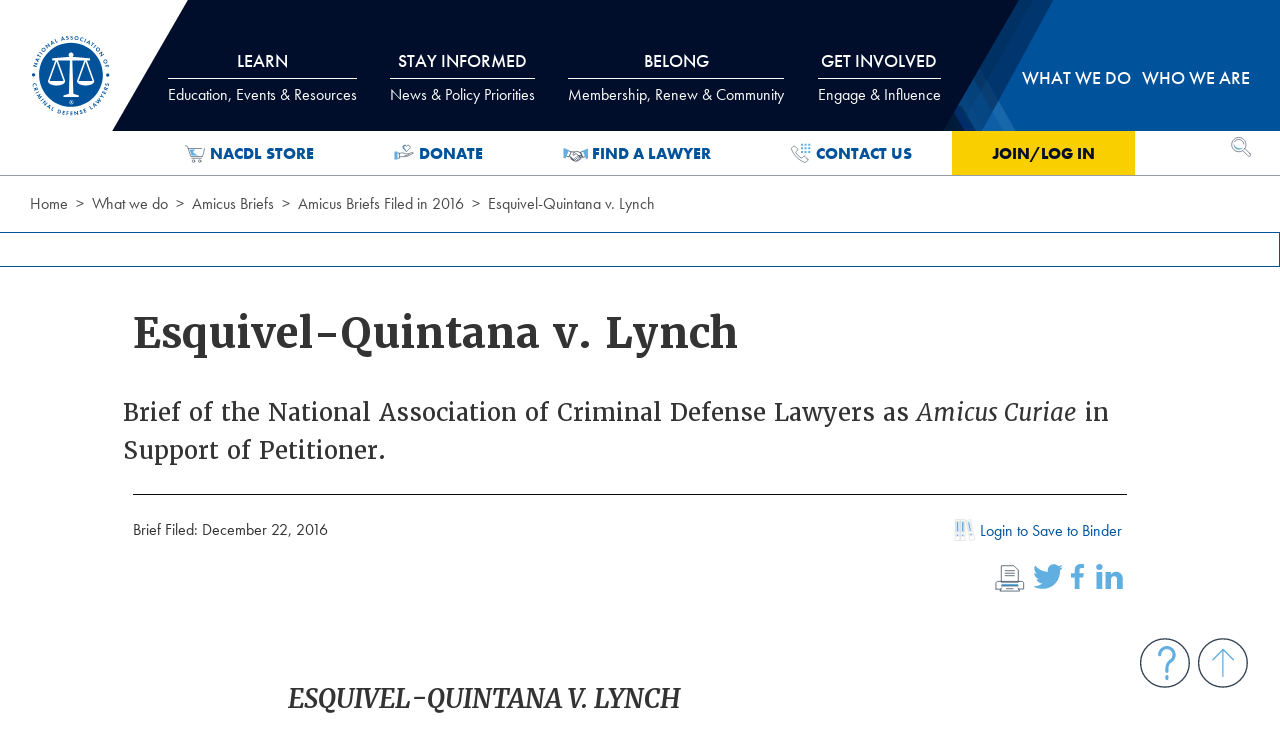

--- FILE ---
content_type: text/html; charset=utf-8
request_url: https://www.nacdl.org/brief/Esquivel-Quintana-v-Lynch-(1)
body_size: 83867
content:



<!DOCTYPE html>

<html class="no-js loading" lang="en">
<head>

    <!-- Global site tag (gtag.js) - Google Analytics -->
    <script async src="https://www.googletagmanager.com/gtag/js?id=UA-23698613-6"></script>
    <script>
        window.dataLayer = window.dataLayer || [];
        function gtag() { dataLayer.push(arguments); }
        gtag('js', new Date());

        gtag('config', 'UA-23698613-6');
    </script>
    <!-- Google Tag Manager -->
    <script>
        (function (w, d, s, l, i) {
            w[l] = w[l] || []; w[l].push({
                'gtm.start':
                    new Date().getTime(), event: 'gtm.js'
            }); var f = d.getElementsByTagName(s)[0],
                j = d.createElement(s), dl = l != 'dataLayer' ? '&l=' + l : ''; j.async = true; j.src =
                    'https://www.googletagmanager.com/gtm.js?id=' + i + dl; f.parentNode.insertBefore(j, f);
        })(window, document, 'script', 'dataLayer', 'GTM-WJF2XZV');</script>
    <!-- End Google Tag Manager -->
    <!--Informz Tracking Code-->
    <script>
        //-------------------------------------------------------
        var z_account = "74F03509-C182-4456-B239-C2F50FBE2295";
        var z_collector = "nacdl_nimble.informz.net";
        var z_cookieDomain = ".nacdl.org";
        //-------------------------------------------------------
        (function (e, o, n, r, t, a, s) { e[t] || (e.GlobalSnowplowNamespace = e.GlobalSnowplowNamespace || [], e.GlobalSnowplowNamespace.push(t), e[t] = function () { (e[t].q = e[t].q || []).push(arguments) }, e[t].q = e[t].q || [], a = o.createElement(n), s = o.getElementsByTagName(n)[0], a.async = 1, a.src = r, s.parentNode.insertBefore(a, s)) }(window, document, "script", "https://" + z_collector + "/web_trk/sp.js", "informz_trk")), informz_trk("newTracker", "infz", z_collector + "/web_trk/collector/", { appId: z_account, cookieDomain: z_cookieDomain }), informz_trk("setUserIdFromLocation", "_zs"), informz_trk("enableActivityTracking", 30, 15); informz_trk("trackPageView", null);
    </script>
    <!--End Informz Tracking Code-->


    

    <meta charset="utf-8">
    <meta http-equiv="x-ua-compatible" content="ie=edge">
    <meta name="viewport" content="width=device-width, initial-scale=1, minimum-scale=1, maximum-scale=2, user-scalable=yes">
    <meta name="description" content="&lt;p&gt;Brief of the National Association of Criminal Defense Lawyers as&amp;nbsp;&lt;em&gt;Amicus Curiae&lt;/em&gt;&amp;nbsp;in Support of Petitioner.&lt;/p&gt;
">
    <meta name="target_country" content="us">
    <meta property="og:locale" content="en_US">
        <meta property="og:title" content="NACDL - Esquivel-Quintana v. Lynch">
        <title>NACDL - Esquivel-Quintana v. Lynch</title>

        <meta property="og:description" content="Brief of the National Association of Criminal Defense Lawyers asAmicus Curiaein Support of Petitioner.;">
    <meta property="og:type" content="website">
    <meta property="og:site_name" content="NACDL - National Association of Criminal Defense Lawyers">
    <meta property="og:url" content="https://www.nacdl.org/brief/Esquivel-Quintana-v-Lynch-(1)">

        <meta property="og:image" content="https://www.nacdl.org/assets/img/nacdl_og.png">
        <meta property="og:image:width" content="1200" />
        <meta property="og:image:height" content="630" />
        <meta property="og:image:type" content="image/png">

    <link rel="apple-touch-icon" sizes="57x57" href="/apple-icon-57x57.png">
    <link rel="apple-touch-icon" sizes="60x60" href="/apple-icon-60x60.png">
    <link rel="apple-touch-icon" sizes="72x72" href="/apple-icon-72x72.png">
    <link rel="apple-touch-icon" sizes="76x76" href="/apple-icon-76x76.png">
    <link rel="apple-touch-icon" sizes="114x114" href="/apple-icon-114x114.png">
    <link rel="apple-touch-icon" sizes="120x120" href="/apple-icon-120x120.png">
    <link rel="apple-touch-icon" sizes="144x144" href="/apple-icon-144x144.png">
    <link rel="apple-touch-icon" sizes="152x152" href="/apple-icon-152x152.png">
    <link rel="apple-touch-icon" sizes="180x180" href="/apple-icon-180x180.png">
    <link rel="icon" type="image/png" sizes="192x192" href="/android-icon-192x192.png">
    <link rel="icon" type="image/png" sizes="32x32" href="/favicon-32x32.png">
    <link rel="icon" type="image/png" sizes="96x96" href="/favicon-96x96.png">
    <link rel="icon" type="image/png" sizes="16x16" href="/favicon-16x16.png">
    <link rel="manifest" href="/manifest.json">
    <meta name="msapplication-TileColor" content="#ffffff">
    <meta name="msapplication-TileImage" content="/ms-icon-144x144.png">
    <meta name="theme-color" content="#ffffff">

    <script src="https://code.jquery.com/jquery-3.6.1.min.js"></script>

    <script src="/assets/js/app.js" type="text/javascript" asp-append-version="true" async></script>



    <link href="/assets/css/app.css" rel="stylesheet" type="text/css" asp-append-version="true">

    <link href="/assets/css/nacdladdstyle.css" rel="stylesheet" type="text/css">
    <link rel="stylesheet" href="https://use.typekit.net/xyx7ddz.css">
    

    <style>
        .ui-autocomplete {
            background-color: #ffffff;
            z-index: 9999;
        }
    </style>





</head>
<body>
    <!-- Google Tag Manager (noscript) -->
    <noscript>
        <iframe src="https://www.googletagmanager.com/ns.html?id=GTM-WJF2XZV"
                height="0" width="0" style="display:none;visibility:hidden"></iframe>
    </noscript>
    <!-- End Google Tag Manager (noscript) -->
    <div class="off-canvas mobile-nav position-top" id="offCanvas" data-off-canvas data-module-dynamic="breakpoint-fix">

        
        


<nav class="mobile-nav">
    <h2 class="show-for-sr">Mobile Navigation</h2>
    <ul class="no-bullet">
        <div id="mobilelogin">
            <li class="level-1 login-link"><a href="#" onclick="login()">Join/Log In</a></li>
        </div>
            <li class="level-1">
                <button type="button" data-toggle="mobile-panel1">
                    Learn
                </button>
                <div class="dropdown-pane" id="mobile-panel1" data-dropdown data-auto-focus="true">
                    <!-- do not include the images here. main titles are links now.-->
                    <ul class="subnav no-bullet">
                        
        <li class="">
                <h2 class="nav-title">Events</h2>
            

<ul class="no-bullet">
    
        <li>
            <a href="/Content/meetings">CLE &amp; Events Calendar</a>
        </li>
        <li>
            <a href="/Landing/NACDL-Webinars">Webinars</a>
        </li>
        <li>
            <a href="/Content/Affiliate-News">Affiliate Events</a>
        </li>
</ul>

<!--errors: -->
        </li>
        <li class="">
                <h2 class="nav-title">CLE Institute</h2>
            

<ul class="no-bullet">
    
        <li>
            <a href="/Landing/CLE-Institute">About the CLE Institute</a>
        </li>
        <li>
            <a href="/Landing/Manuals-Publications">Manuals &amp; Publications</a>
        </li>
        <li>
            <a href="/Landing/OnDemand">On-Demand Training</a>
        </li>
        <li>
            <a href="/Landing/Self-Study">Self-Study</a>
        </li>
</ul>

<!--errors: -->
        </li>
        <li class="">
                <h2 class="nav-title">More</h2>
            

<ul class="no-bullet">
    
        <li>
            <a href="/Landing/JobBoard">Job Board</a>
        </li>
        <li>
            <a href="/Content/NACDLPress">NACDL Press</a>
        </li>
</ul>

<!--errors: -->
        </li>
        <li class="two-col">
                <h2 class="nav-title">Practice Resources</h2>
            

<ul class="no-bullet">
    
        <li>
            <a href="/Landing/Resource-Center">Resource Center</a>
        </li>
        <li>
            <a href="/Landing/CaseBasedTools">Case-Based Tools</a>
        </li>
        <li>
            <a href="/Landing/Experts">Experts</a>
        </li>
        <li>
            <a href="/Landing/ForensicResources">Forensic Science</a>
        </li>
        <li>
            <a href="/Landing/ReferenceLibraryCriminalizPregnancyReproHealth">Pregnancy-Related Defense Resources</a>
        </li>
        <li>
            <a href="/Landing/Postconviction">Postconviction</a>
        </li>
        <li>
            <a href="/Landing/Microscopic-Hair-Comparison-Analysis">Microscopic Hair Comparison Analysis</a>
        </li>
        <li>
            <a href="/Landing/RestorationofRightsProject">Restoration of Rights Project</a>
        </li>
        <li>
            <a href="/Landing/Resource-Center-Get-Help-or-Contribute">Get Help/Give a Resource</a>
        </li>
</ul>

<!--errors: -->
        </li>
        <li class="">
                <h2 class="nav-title">Public Defense</h2>
            

<ul class="no-bullet">
    
        <li>
            <a href="/Landing/PublicDefenseScholarships">Scholarships</a>
        </li>
</ul>

<!--errors: -->
        </li>

                    </ul>
                </div>
            </li>
            <li class="level-1">
                <button type="button" data-toggle="mobile-panel2">
                    Stay Informed
                </button>
                <div class="dropdown-pane" id="mobile-panel2" data-dropdown data-auto-focus="true">
                    <!-- do not include the images here. main titles are links now.-->
                    <ul class="subnav no-bullet">
                        
        <li class="full-col">
                <h2 class="nav-title">Policy Priorities</h2>
            

<ul class="no-bullet">
    
        <li>
            <a href="/Landing/Conspiracy">Conspiracy</a>
        </li>
        <li>
            <a href="/Landing/DeathPenalty">Death Penalty</a>
        </li>
        <li>
            <a href="/Landing/Discovery">Discovery</a>
        </li>
        <li>
            <a href="/Landing/DrugLaw">Drug Law</a>
        </li>
        <li>
            <a href="/Landing/EconomicCrimes">Economic Crimes</a>
        </li>
        <li>
            <a href="/Landing/EyewitnessID">Eyewitness ID</a>
        </li>
        <li>
            <a href="/Landing/Forfeiture">Forfeiture</a>
        </li>
        <li>
            <a href="/Landing/FourthAmendment">Fourth Amendment/Privacy</a>
        </li>
        <li>
            <a href="/Landing/GrandJury">Grand Jury</a>
        </li>
        <li>
            <a href="/Landing/JuvenileJustice">Juvenile Justice</a>
        </li>
        <li>
            <a href="/Landing/NationalSecurity">National Security</a>
        </li>
        <li>
            <a href="/Landing/Overcriminalization">Overcriminalization</a>
        </li>
        <li>
            <a href="/Landing/PretrialReleaseAdvocacy">Pretrial Release</a>
        </li>
        <li>
            <a href="/Landing/PublicDefense">Public Defense</a>
        </li>
        <li>
            <a href="/Landing/RacialDisparity">Racial Disparity</a>
        </li>
        <li>
            <a href="/Landing/RecordingInterrogations">Recording Interrogations</a>
        </li>
        <li>
            <a href="/Landing/RestorationofRightsandStatusAfterConviction">Restoration of Rights</a>
        </li>
        <li>
            <a href="/Landing/Sentencing">Sentencing</a>
        </li>
        <li>
            <a href="/Landing/SexOffenses">Sex Offenses</a>
        </li>
        <li>
            <a href="/Landing/TheTrialPenalty">Trial Penalty</a>
        </li>
</ul>

<!--errors: -->
        </li>
        <li class="">
                <h2 class="nav-title">Blogs, Newsletters &amp; Podcasts</h2>
            

<ul class="no-bullet">
    
        <li>
            <a href="/Landing/E-News">E-news</a>
        </li>
        <li>
            <a href="/Content/TheCriminalDocket">Podcasts</a>
        </li>
</ul>

<!--errors: -->
        </li>
        <li class="">
                <h2 class="nav-title">The Champion</h2>
            

<ul class="no-bullet">
    
        <li>
            <a href="/Landing/Champion">Current and Past Issues</a>
        </li>
        <li>
            <a href="/Landing/Advertise">Advertise in The Champion</a>
        </li>
</ul>

<!--errors: -->
        </li>
        <li class="">
                <h2 class="nav-title">Media</h2>
            

<ul class="no-bullet">
    
        <li>
            <a href="/Landing/Covering-Criminal-Justice-News">Covering Criminal Justice</a>
        </li>
        <li>
            <a href="/Landing/NACDLNews">NACDL in the News</a>
        </li>
        <li>
            <a href="/Landing/News-of-Interest">News of Interest</a>
        </li>
        <li>
            <a href="/Landing/News-Releases">News Releases</a>
        </li>
        <li>
            <a href="/Landing/Press-Center">Press Center</a>
        </li>
</ul>

<!--errors: -->
        </li>
        <li class="">
                <h2 class="nav-title">More</h2>
            

<ul class="no-bullet">
    
        <li>
            <a href="/Map/State-of-Prison-Jail-Call-Communication-Systems">Attorney-Client Communications Project</a>
        </li>
        <li>
            <a href="/Landing/The-First-Step-Act">First Step Act</a>
        </li>
        <li>
            <a href="/Landing/50YearsMassIncarceration">Mass Incarceration</a>
        </li>
        <li>
            <a href="/Landing/NACDLReports">NACDL Reports</a>
        </li>
</ul>

<!--errors: -->
        </li>

                    </ul>
                </div>
            </li>
            <li class="level-1">
                <button type="button" data-toggle="mobile-panel3">
                    Belong
                </button>
                <div class="dropdown-pane" id="mobile-panel3" data-dropdown data-auto-focus="true">
                    <!-- do not include the images here. main titles are links now.-->
                    <ul class="subnav no-bullet">
                        
        <li class="">
                <h2 class="nav-title">Join</h2>
            

<ul class="no-bullet">
    
        <li>
            <a href="/Landing/membership-has-its-benefits">Why Belong to NACDL</a>
        </li>
        <li>
            <a href="/Landing/Join">Benefits of Joining</a>
        </li>
        <li>
            <a href="/Content/MemberCategories">Membership Dues &amp; Options</a>
        </li>
        <li>
            <a href="/Content/What-NACDL-Members-Say">What Members Say</a>
        </li>
        <li>
            <a href="/Content/Help-Strengthen-NACDL-s-Voice">Member Rewards Program</a>
        </li>
</ul>

<!--errors: -->
        </li>
        <li class="">
                <h2 class="nav-title">Renew</h2>
            

<ul class="no-bullet">
    
        <li>
            <a href="/Landing/Renew">Renew Today</a>
        </li>
        <li>
            <a href="/Content/Enhanced-Membership-Options">Enhanced Membership Options</a>
        </li>
        <li>
            <a href="/Content/Manage-Your-Account">Manage Your Membership</a>
        </li>
</ul>

<!--errors: -->
        </li>
        <li class="">
                <h2 class="nav-title">Directories</h2>
            

<ul class="no-bullet">
    
        <li>
            <a href="/directory/public">Find a Lawyer</a>
        </li>
        <li>
            <a href="/directory/life">Life Member Directory</a>
        </li>
        <li>
            <a href="/directory/member">Member Directory</a>
        </li>
        <li>
            <a href="/directory/Mentor">Mentor for a Moment Directory</a>
        </li>
</ul>

<!--errors: -->
        </li>
        <li class="two-col">
                <h2 class="nav-title">Member Benefits</h2>
            

<ul class="no-bullet">
    
        <li>
            <a href="/Content/Engage-with-NACDL">Make the Most of Your Membership</a>
        </li>
        <li>
            <a href="/Content/Join-a-Committee-or-Discussion-Group">Committees &amp; Discussion Groups</a>
        </li>
        <li>
            <a href="/Content/Medical-and-Liability-Insurance">Medical &amp; Liability Insurance</a>
        </li>
        <li>
            <a href="/Content/member-savings">Affinity Partner Program</a>
        </li>
        <li>
            <a href="/Content/Starting-Your-Own-Practice-Resource-Videos">Starting Your Own Practice Resources</a>
        </li>
        <li>
            <a href="/Content/Publications">Publications</a>
        </li>
        <li>
            <a href="/Content/NACDLConnect">NACDLConnect</a>
        </li>
        <li>
            <a href="/Content/Discounts-and-Services">Special Discounts &amp; Services</a>
        </li>
        <li>
            <a href="/Content/NEW-Member-Victory-Form">Victory Form</a>
        </li>
</ul>

<!--errors: -->
        </li>
        <li class="">
                <h2 class="nav-title">Law Students</h2>
            

<ul class="no-bullet">
    
        <li>
            <a href="/Landing/Diversity-Task-Force-Fellowships">Diversity Summer Law Fellowships</a>
        </li>
</ul>

<!--errors: -->
        </li>

                    </ul>
                </div>
            </li>
            <li class="level-1">
                <button type="button" data-toggle="mobile-panel4">
                    Get Involved
                </button>
                <div class="dropdown-pane" id="mobile-panel4" data-dropdown data-auto-focus="true">
                    <!-- do not include the images here. main titles are links now.-->
                    <ul class="subnav no-bullet">
                        
        <li class="">
                <a href="/Content/MemberCategories">
                    Join NACDL
                </a>
            

<ul class="no-bullet">
    
</ul>

<!--errors: -->
        </li>
        <li class="">
                <a href="/Landing/TakeAction">
                    Take Action
                </a>
            

<ul class="no-bullet">
    
</ul>

<!--errors: -->
        </li>
        <li class="">
                <a href="/Content/Support">
                    Donate
                </a>
            

<ul class="no-bullet">
    
</ul>

<!--errors: -->
        </li>
        <li class="">
                <a href="/Content/Join-a-Committee-or-Discussion-Group">
                    Join a Committee / Discussion Group
                </a>
            

<ul class="no-bullet">
    
</ul>

<!--errors: -->
        </li>
        <li class="">
                <a href="/Landing/Employment">
                    Employment Opportunities
                </a>
            

<ul class="no-bullet">
    
</ul>

<!--errors: -->
        </li>
        <li class="">
                <a href="/Landing/Advertise">
                    Advertise / Sponsor
                </a>
            

<ul class="no-bullet">
    
</ul>

<!--errors: -->
        </li>

                    </ul>
                </div>
            </li>
            <li class="level-1">
                <button type="button" data-toggle="mobile-panel5">
                    What we do
                </button>
                <div class="dropdown-pane" id="mobile-panel5" data-dropdown data-auto-focus="true">
                    <!-- do not include the images here. main titles are links now.-->
                    <ul class="subnav no-bullet">
                        
        <li class="two-col">
                <h2 class="nav-title">Focused Initiatives</h2>
            

<ul class="no-bullet">
    
        <li>
            <a href="/Landing/FourthAmendmentCenter">Fourth Amendment Center</a>
        </li>
        <li>
            <a href="/Landing/FullDisclosureProject">Full Disclosure Project</a>
        </li>
        <li>
            <a href="/Content/Lawyer-Assistance-Strike-Force">Lawyers&#39; Assistance Strike Force</a>
        </li>
        <li>
            <a href="/Landing/CriminalizationofPregnancy">Policing and Overcriminalization of Pregnancy</a>
        </li>
        <li>
            <a href="/Landing/ReturntoFreedom">Return to Freedom Project</a>
        </li>
        <li>
            <a href="/Landing/StateCriminalJusticeNetwork">State Criminal Justice Network</a>
        </li>
</ul>

<!--errors: -->
        </li>
        <li class="">
                <h2 class="nav-title">Our Positions</h2>
            

<ul class="no-bullet">
    
        <li>
            <a href="/Landing/AmicusBriefs">Amicus Briefs</a>
        </li>
        <li>
            <a href="/Landing/Comments-on-Rules-and-Regulations">Agency Comments &amp; Letters</a>
        </li>
        <li>
            <a href="/Landing/Letters-and-Testimony">Congressional Letters &amp; Testimony</a>
        </li>
        <li>
            <a href="/Landing/NACDL-Litigation">NACDL Litigation </a>
        </li>
</ul>

<!--errors: -->
        </li>
        <li class="">
                <h2 class="nav-title">Take Action</h2>
            

<ul class="no-bullet">
    
        <li>
            <a href="/Landing/TakeAction">Action Center</a>
        </li>
        <li>
            <a href="/Landing/Grassroots-Mobilization">Grassroots Mobilization</a>
        </li>
</ul>

<!--errors: -->
        </li>

                    </ul>
                </div>
            </li>
            <li class="level-1">
                <button type="button" data-toggle="mobile-panel6">
                    Who we are
                </button>
                <div class="dropdown-pane" id="mobile-panel6" data-dropdown data-auto-focus="true">
                    <!-- do not include the images here. main titles are links now.-->
                    <ul class="subnav no-bullet">
                        
        <li class="two-col">
                <h2 class="nav-title">About NACDL</h2>
            

<ul class="no-bullet">
    
        <li>
            <a href="/Landing/Affiliates">Affiliate Organizations</a>
        </li>
        <li>
            <a href="/Landing/Awards">Awards</a>
        </li>
        <li>
            <a href="/Landing/Employment">Employment and Internships</a>
        </li>
        <li>
            <a href="/Landing/Mission-and-Vision">Mission and Vision</a>
        </li>
        <li>
            <a href="/Content/HistoryofNACDL">History of NACDL</a>
        </li>
        <li>
            <a href="/Landing/NACDL-Staff">NACDL Staff</a>
        </li>
        <li>
            <a href="/Landing/Advertise">Advertise</a>
        </li>
</ul>

<!--errors: -->
        </li>
        <li class="">
                <h2 class="nav-title">NACDL Foundation</h2>
            

<ul class="no-bullet">
    
        <li>
            <a href="/Landing/NFCJ-About">NFCJ About</a>
        </li>
        <li>
            <a href="/Content/BoardofTrustees">Board of Trustees</a>
        </li>
        <li>
            <a href="/Content/Support">How to Give</a>
        </li>
</ul>

<!--errors: -->
        </li>
        <li class="two-col">
                <h2 class="nav-title">Governance</h2>
            

<ul class="no-bullet">
    
        <li>
            <a href="/Landing/Board-Minutes">Board Minutes</a>
        </li>
        <li>
            <a href="/Landing/Board-Resolutions">Board Resolutions</a>
        </li>
        <li>
            <a href="/Landing/Bylaws">Bylaws</a>
        </li>
        <li>
            <a href="/Landing/Governance-Procedures">Governance Procedures</a>
        </li>
        <li>
            <a href="/Landing/Membership-Minutes">Membership Minutes</a>
        </li>
        <li>
            <a href="/Landing/NACDL-Election-Center">NACDL Election Center</a>
        </li>
        <li>
            <a href="/Landing/Task-Forces-and-Committees">Task Forces and Committees</a>
        </li>
</ul>

<!--errors: -->
        </li>
        <li class="">
                <h2 class="nav-title">NACDL Leadership</h2>
            

<ul class="no-bullet">
    
        <li>
            <a href="/Landing/Board-of-Directors">Board of Directors</a>
        </li>
        <li>
            <a href="/Landing/Executive-Committee">Executive Committee</a>
        </li>
        <li>
            <a href="/Landing/President">NACDL President</a>
        </li>
        <li>
            <a href="/Landing/Past-Presidents">Past Presidents</a>
        </li>
</ul>

<!--errors: -->
        </li>

                    </ul>
                </div>
            </li>
    </ul>
</nav>

<!-- Nacdl cache: mobilenav - 1/11/2026 10:22:06 PM-->

        


        
    </div>
    <div class="off-canvas-content">
        <header class="site-header header" role="banner" data-module-dynamic="scroll-header">
            <a href="#main-content" class="show-on-focus" data-module-core="skip-nav">Skip to Content</a>
            <div class="grid-container">
                <div class="grid-x grid-padding-x position-relative">
                    <h1 class="cell shrink">
                        <span class="hide" aria-hidden="true">NACDL - National Association of Criminal Defense Lawyers</span>
                        <div class="site-logo"><a href="\"><img alt="NACDL logo" src="/assets/img/nacdl-logo.svg" /></a></div>
                    </h1>

                    
                    
<nav class=" cell auto main-nav show-for-medium" role="navigation" aria-label="Main Navigation">
    <div id="tabs-wrap" data-module-dynamic="main-nav-panels">
        <ul class="menu align-justify tabs" data-tabs id="main-nav-tabs">
                <li class="tabs-title level-1">
                    <a href="#panel1" data-tabs-target="panel1">
                        Learn
                            <span class="subtitle">Education, Events & Resources</span>
                    </a>
                </li>
                <li class="tabs-title level-1">
                    <a href="#panel2" data-tabs-target="panel2">
                        Stay Informed
                            <span class="subtitle">News & Policy Priorities</span>
                    </a>
                </li>
                <li class="tabs-title level-1">
                    <a href="#panel3" data-tabs-target="panel3">
                        Belong
                            <span class="subtitle">Membership, Renew & Community</span>
                    </a>
                </li>
                <li class="tabs-title level-1">
                    <a href="#panel4" data-tabs-target="panel4">
                        Get Involved
                            <span class="subtitle">Engage & Influence</span>
                    </a>
                </li>
                <li class="tabs-title level-1">
                    <a href="#panel5" data-tabs-target="panel5">
                        What we do
                    </a>
                </li>
                <li class="tabs-title level-1">
                    <a href="#panel6" data-tabs-target="panel6">
                        Who we are
                    </a>
                </li>
        </ul>
        
        <div class="tabs-content grid-container grid-x" data-tabs-content="main-nav-tabs">
                <div class="tabs-panel" id="panel1">
                    <div class="grid-x grid-padding-x">
                        <div class="cell auto">



                            <ul class="subnav no-bullet">
                                
        <li class="">
                <h2 class="nav-title">Events</h2>
            

<ul class="no-bullet">
    
        <li>
            <a href="/Content/meetings">CLE &amp; Events Calendar</a>
        </li>
        <li>
            <a href="/Landing/NACDL-Webinars">Webinars</a>
        </li>
        <li>
            <a href="/Content/Affiliate-News">Affiliate Events</a>
        </li>
</ul>

<!--errors: -->
        </li>
        <li class="">
                <h2 class="nav-title">CLE Institute</h2>
            

<ul class="no-bullet">
    
        <li>
            <a href="/Landing/CLE-Institute">About the CLE Institute</a>
        </li>
        <li>
            <a href="/Landing/Manuals-Publications">Manuals &amp; Publications</a>
        </li>
        <li>
            <a href="/Landing/OnDemand">On-Demand Training</a>
        </li>
        <li>
            <a href="/Landing/Self-Study">Self-Study</a>
        </li>
</ul>

<!--errors: -->
        </li>
        <li class="">
                <h2 class="nav-title">More</h2>
            

<ul class="no-bullet">
    
        <li>
            <a href="/Landing/JobBoard">Job Board</a>
        </li>
        <li>
            <a href="/Content/NACDLPress">NACDL Press</a>
        </li>
</ul>

<!--errors: -->
        </li>
        <li class="two-col">
                <h2 class="nav-title">Practice Resources</h2>
            

<ul class="no-bullet">
    
        <li>
            <a href="/Landing/Resource-Center">Resource Center</a>
        </li>
        <li>
            <a href="/Landing/CaseBasedTools">Case-Based Tools</a>
        </li>
        <li>
            <a href="/Landing/Experts">Experts</a>
        </li>
        <li>
            <a href="/Landing/ForensicResources">Forensic Science</a>
        </li>
        <li>
            <a href="/Landing/ReferenceLibraryCriminalizPregnancyReproHealth">Pregnancy-Related Defense Resources</a>
        </li>
        <li>
            <a href="/Landing/Postconviction">Postconviction</a>
        </li>
        <li>
            <a href="/Landing/Microscopic-Hair-Comparison-Analysis">Microscopic Hair Comparison Analysis</a>
        </li>
        <li>
            <a href="/Landing/RestorationofRightsProject">Restoration of Rights Project</a>
        </li>
        <li>
            <a href="/Landing/Resource-Center-Get-Help-or-Contribute">Get Help/Give a Resource</a>
        </li>
</ul>

<!--errors: -->
        </li>
        <li class="">
                <h2 class="nav-title">Public Defense</h2>
            

<ul class="no-bullet">
    
        <li>
            <a href="/Landing/PublicDefenseScholarships">Scholarships</a>
        </li>
</ul>

<!--errors: -->
        </li>

                            </ul>
                        </div>

                                <div class="cell small-5 right-col">
                                    <h2 class="nav-title">Upcoming Events</h2>

                                        <article class="nav-feature grid-x grid-padding-x">
            <a href="/Event/2026-Advanced-Criminal-Law-Seminar" class="topnav" id="event-~/Event/2026-Advanced-Criminal-Law-Seminar">
                <img width="90" alt="Article 2026 Advanced Criminal Law Seminar" src="/Nacdl/media/image_library/Learn/nacdlcleinstitute/Aspen-26-thumb.png?ext=.png" loading="lazy">
            </a>
        <div class="cell auto">
            <h3><a href="/Event/2026-Advanced-Criminal-Law-Seminar" class="topnav" id="event-~/Event/2026-Advanced-Criminal-Law-Seminar">2026 Advanced Criminal Law Seminar</a></h3>
        </div>
    </article>
    <article class="nav-feature grid-x grid-padding-x">
            <a href="/Event/Code,-Culpability,-and-Constitutional-Law-AI-in-th" class="topnav" id="event-~/Event/Code,-Culpability,-and-Constitutional-Law-AI-in-th">
                <img width="90" alt="Article Code, Culpability, and Constitutional Law: AI in the Criminal Legal System" src="/getattachment/62b30773-7284-4905-8470-7c7250957489/4ac-thumb-(1).png?lang=en-US&amp;ext=.png" loading="lazy">
            </a>
        <div class="cell auto">
            <h3><a href="/Event/Code,-Culpability,-and-Constitutional-Law-AI-in-th" class="topnav" id="event-~/Event/Code,-Culpability,-and-Constitutional-Law-AI-in-th">Code, Culpability, and Constitutional Law: AI in the Criminal Legal System</a></h3>
        </div>
    </article>
    <article class="nav-feature grid-x grid-padding-x">
            <a href="/Event/2026-Midwinter-Meeting-Seminar" class="topnav" id="event-~/Event/2026-Midwinter-Meeting-Seminar">
                <img width="90" alt="Article 2026 Midwinter Meeting &amp; Seminar" src="/Nacdl/media/image_library/Learn/Events/Impexium_Events/Midwinter-NOLA-2026-Thumb-fnl.png?ext=.png" loading="lazy">
            </a>
        <div class="cell auto">
            <h3><a href="/Event/2026-Midwinter-Meeting-Seminar" class="topnav" id="event-~/Event/2026-Midwinter-Meeting-Seminar">2026 Midwinter Meeting &amp; Seminar</a></h3>
        </div>
    </article>
    <article class="nav-feature grid-x grid-padding-x">
            <a href="/Event/2026-Forensic-Science-Technology-Seminar" class="topnav" id="event-~/Event/2026-Forensic-Science-Technology-Seminar">
                <img width="90" alt="Article 2026 Forensic Science &amp; Technology Seminar" src="/Nacdl/media/image_library/Elements/Interrupters/Images/2026-Making_Sense_of_Science_and_Tech-FINAL-thumb.png?ext=.png" loading="lazy">
            </a>
        <div class="cell auto">
            <h3><a href="/Event/2026-Forensic-Science-Technology-Seminar" class="topnav" id="event-~/Event/2026-Forensic-Science-Technology-Seminar">2026 Forensic Science &amp; Technology Seminar</a></h3>
        </div>
    </article>

                                </div>
                    </div>
                </div>
                <div class="tabs-panel" id="panel2">
                    <div class="grid-x grid-padding-x">
                        <div class="cell auto">



                            <ul class="subnav no-bullet wide">
                                
        <li class="full-col">
                <h2 class="nav-title">Policy Priorities</h2>
            

<ul class="no-bullet">
    
        <li>
            <a href="/Landing/Conspiracy">Conspiracy</a>
        </li>
        <li>
            <a href="/Landing/DeathPenalty">Death Penalty</a>
        </li>
        <li>
            <a href="/Landing/Discovery">Discovery</a>
        </li>
        <li>
            <a href="/Landing/DrugLaw">Drug Law</a>
        </li>
        <li>
            <a href="/Landing/EconomicCrimes">Economic Crimes</a>
        </li>
        <li>
            <a href="/Landing/EyewitnessID">Eyewitness ID</a>
        </li>
        <li>
            <a href="/Landing/Forfeiture">Forfeiture</a>
        </li>
        <li>
            <a href="/Landing/FourthAmendment">Fourth Amendment/Privacy</a>
        </li>
        <li>
            <a href="/Landing/GrandJury">Grand Jury</a>
        </li>
        <li>
            <a href="/Landing/JuvenileJustice">Juvenile Justice</a>
        </li>
        <li>
            <a href="/Landing/NationalSecurity">National Security</a>
        </li>
        <li>
            <a href="/Landing/Overcriminalization">Overcriminalization</a>
        </li>
        <li>
            <a href="/Landing/PretrialReleaseAdvocacy">Pretrial Release</a>
        </li>
        <li>
            <a href="/Landing/PublicDefense">Public Defense</a>
        </li>
        <li>
            <a href="/Landing/RacialDisparity">Racial Disparity</a>
        </li>
        <li>
            <a href="/Landing/RecordingInterrogations">Recording Interrogations</a>
        </li>
        <li>
            <a href="/Landing/RestorationofRightsandStatusAfterConviction">Restoration of Rights</a>
        </li>
        <li>
            <a href="/Landing/Sentencing">Sentencing</a>
        </li>
        <li>
            <a href="/Landing/SexOffenses">Sex Offenses</a>
        </li>
        <li>
            <a href="/Landing/TheTrialPenalty">Trial Penalty</a>
        </li>
</ul>

<!--errors: -->
        </li>
        <li class="">
                <h2 class="nav-title">Blogs, Newsletters &amp; Podcasts</h2>
            

<ul class="no-bullet">
    
        <li>
            <a href="/Landing/E-News">E-news</a>
        </li>
        <li>
            <a href="/Content/TheCriminalDocket">Podcasts</a>
        </li>
</ul>

<!--errors: -->
        </li>
        <li class="">
                <h2 class="nav-title">The Champion</h2>
            

<ul class="no-bullet">
    
        <li>
            <a href="/Landing/Champion">Current and Past Issues</a>
        </li>
        <li>
            <a href="/Landing/Advertise">Advertise in The Champion</a>
        </li>
</ul>

<!--errors: -->
        </li>
        <li class="">
                <h2 class="nav-title">Media</h2>
            

<ul class="no-bullet">
    
        <li>
            <a href="/Landing/Covering-Criminal-Justice-News">Covering Criminal Justice</a>
        </li>
        <li>
            <a href="/Landing/NACDLNews">NACDL in the News</a>
        </li>
        <li>
            <a href="/Landing/News-of-Interest">News of Interest</a>
        </li>
        <li>
            <a href="/Landing/News-Releases">News Releases</a>
        </li>
        <li>
            <a href="/Landing/Press-Center">Press Center</a>
        </li>
</ul>

<!--errors: -->
        </li>
        <li class="">
                <h2 class="nav-title">More</h2>
            

<ul class="no-bullet">
    
        <li>
            <a href="/Map/State-of-Prison-Jail-Call-Communication-Systems">Attorney-Client Communications Project</a>
        </li>
        <li>
            <a href="/Landing/The-First-Step-Act">First Step Act</a>
        </li>
        <li>
            <a href="/Landing/50YearsMassIncarceration">Mass Incarceration</a>
        </li>
        <li>
            <a href="/Landing/NACDLReports">NACDL Reports</a>
        </li>
</ul>

<!--errors: -->
        </li>

                            </ul>
                        </div>

                    </div>
                </div>
                <div class="tabs-panel" id="panel3">
                    <div class="grid-x grid-padding-x">
                        <div class="cell auto">



                            <ul class="subnav no-bullet">
                                
        <li class="">
                <h2 class="nav-title">Join</h2>
            

<ul class="no-bullet">
    
        <li>
            <a href="/Landing/membership-has-its-benefits">Why Belong to NACDL</a>
        </li>
        <li>
            <a href="/Landing/Join">Benefits of Joining</a>
        </li>
        <li>
            <a href="/Content/MemberCategories">Membership Dues &amp; Options</a>
        </li>
        <li>
            <a href="/Content/What-NACDL-Members-Say">What Members Say</a>
        </li>
        <li>
            <a href="/Content/Help-Strengthen-NACDL-s-Voice">Member Rewards Program</a>
        </li>
</ul>

<!--errors: -->
        </li>
        <li class="">
                <h2 class="nav-title">Renew</h2>
            

<ul class="no-bullet">
    
        <li>
            <a href="/Landing/Renew">Renew Today</a>
        </li>
        <li>
            <a href="/Content/Enhanced-Membership-Options">Enhanced Membership Options</a>
        </li>
        <li>
            <a href="/Content/Manage-Your-Account">Manage Your Membership</a>
        </li>
</ul>

<!--errors: -->
        </li>
        <li class="">
                <h2 class="nav-title">Directories</h2>
            

<ul class="no-bullet">
    
        <li>
            <a href="/directory/public">Find a Lawyer</a>
        </li>
        <li>
            <a href="/directory/life">Life Member Directory</a>
        </li>
        <li>
            <a href="/directory/member">Member Directory</a>
        </li>
        <li>
            <a href="/directory/Mentor">Mentor for a Moment Directory</a>
        </li>
</ul>

<!--errors: -->
        </li>
        <li class="two-col">
                <h2 class="nav-title">Member Benefits</h2>
            

<ul class="no-bullet">
    
        <li>
            <a href="/Content/Engage-with-NACDL">Make the Most of Your Membership</a>
        </li>
        <li>
            <a href="/Content/Join-a-Committee-or-Discussion-Group">Committees &amp; Discussion Groups</a>
        </li>
        <li>
            <a href="/Content/Medical-and-Liability-Insurance">Medical &amp; Liability Insurance</a>
        </li>
        <li>
            <a href="/Content/member-savings">Affinity Partner Program</a>
        </li>
        <li>
            <a href="/Content/Starting-Your-Own-Practice-Resource-Videos">Starting Your Own Practice Resources</a>
        </li>
        <li>
            <a href="/Content/Publications">Publications</a>
        </li>
        <li>
            <a href="/Content/NACDLConnect">NACDLConnect</a>
        </li>
        <li>
            <a href="/Content/Discounts-and-Services">Special Discounts &amp; Services</a>
        </li>
        <li>
            <a href="/Content/NEW-Member-Victory-Form">Victory Form</a>
        </li>
</ul>

<!--errors: -->
        </li>
        <li class="">
                <h2 class="nav-title">Law Students</h2>
            

<ul class="no-bullet">
    
        <li>
            <a href="/Landing/Diversity-Task-Force-Fellowships">Diversity Summer Law Fellowships</a>
        </li>
</ul>

<!--errors: -->
        </li>

                            </ul>
                        </div>

                                <div class="cell small-5 right-col">
                                    <h2 class="nav-title">Benefits that Make a Difference</h2>
                                    <p>Renewed War on Drugs, harsher charging policies, stepped-up criminalization of immigrants &mdash; in the current climate, joining the NACDL is more important than ever. Members of NACDL help to support the only national organization working at all levels of government to ensure that the voice of the defense bar is heard.</p>

                                </div>
                    </div>
                </div>
                <div class="tabs-panel" id="panel4">
                    <div class="grid-x grid-padding-x">
                        <div class="cell auto">



                            <ul class="link-features no-bullet">
                                
        <li class="">
                <a href="/Content/MemberCategories"  class="topnav" id="imagelink-~/Content/MemberCategories">
                    <img src="/Nacdl/media/image_library/Elements/Navigation/menu_join.jpg?ext=.jpg" loading="lazy" alt="Join NACDL menu">
                    <h2 class="nav-title">Join NACDL</h2>
                    <p>Take a stand for a fair, rational, and humane criminal legal system</p>
                </a>
            

<ul class="no-bullet">
    
</ul>

<!--errors: -->
        </li>
        <li class="">
                <a href="/Landing/TakeAction"  class="topnav" id="imagelink-~/Landing/TakeAction">
                    <img src="/Nacdl/media/image_library/Elements/Navigation/menu_takeaction.jpg?ext=.jpg" loading="lazy" alt="Take Action menu">
                    <h2 class="nav-title">Take Action</h2>
                    <p>Contact members of congress, sign petitions, and more</p>
                </a>
            

<ul class="no-bullet">
    
</ul>

<!--errors: -->
        </li>
        <li class="">
                <a href="/Content/Support"  class="topnav" id="imagelink-~/Content/Support">
                    <img src="/Nacdl/media/image_library/Elements/Navigation/menu_donate.jpg?ext=.jpg" loading="lazy" alt="Donate menu">
                    <h2 class="nav-title">Donate</h2>
                    <p>Help us continue our fight by donating to NFCJ</p>
                </a>
            

<ul class="no-bullet">
    
</ul>

<!--errors: -->
        </li>
        <li class="">
                <a href="/Content/Join-a-Committee-or-Discussion-Group"  class="topnav" id="imagelink-~/Content/Join-a-Committee-or-Discussion-Group">
                    <img src="/Nacdl/media/image_library/Elements/Navigation/menu_committee.jpg?ext=.jpg" loading="lazy" alt="Join a Committee / Discussion Group menu">
                    <h2 class="nav-title">Join a Committee / Discussion Group</h2>
                    <p>Help shape the future of the association</p>
                </a>
            

<ul class="no-bullet">
    
</ul>

<!--errors: -->
        </li>
        <li class="">
                <a href="/Landing/Employment"  class="topnav" id="imagelink-~/Landing/Employment">
                    <img src="/Nacdl/media/image_library/Elements/Navigation/menu_employment.jpg?ext=.jpg" loading="lazy" alt="Employment Opportunities menu">
                    <h2 class="nav-title">Employment Opportunities</h2>
                    <p>Join the dedicated and passionate team at NACDL</p>
                </a>
            

<ul class="no-bullet">
    
</ul>

<!--errors: -->
        </li>
        <li class="">
                <a href="/Landing/Advertise"  class="topnav" id="imagelink-~/Landing/Advertise">
                    <img src="/Nacdl/media/image_library/Elements/Navigation/menu_exhibit.jpg?ext=.jpg" loading="lazy" alt="Advertise / Sponsor menu">
                    <h2 class="nav-title">Advertise / Sponsor</h2>
                    <p>Increase brand exposure while building trust and credibility</p>
                </a>
            

<ul class="no-bullet">
    
</ul>

<!--errors: -->
        </li>

                            </ul>
                        </div>

                    </div>
                </div>
                <div class="tabs-panel" id="panel5">
                    <div class="grid-x grid-padding-x">
                        <div class="cell auto">



                            <ul class="subnav no-bullet">
                                
        <li class="two-col">
                <h2 class="nav-title">Focused Initiatives</h2>
            

<ul class="no-bullet">
    
        <li>
            <a href="/Landing/FourthAmendmentCenter">Fourth Amendment Center</a>
        </li>
        <li>
            <a href="/Landing/FullDisclosureProject">Full Disclosure Project</a>
        </li>
        <li>
            <a href="/Content/Lawyer-Assistance-Strike-Force">Lawyers&#39; Assistance Strike Force</a>
        </li>
        <li>
            <a href="/Landing/CriminalizationofPregnancy">Policing and Overcriminalization of Pregnancy</a>
        </li>
        <li>
            <a href="/Landing/ReturntoFreedom">Return to Freedom Project</a>
        </li>
        <li>
            <a href="/Landing/StateCriminalJusticeNetwork">State Criminal Justice Network</a>
        </li>
</ul>

<!--errors: -->
        </li>
        <li class="">
                <h2 class="nav-title">Our Positions</h2>
            

<ul class="no-bullet">
    
        <li>
            <a href="/Landing/AmicusBriefs">Amicus Briefs</a>
        </li>
        <li>
            <a href="/Landing/Comments-on-Rules-and-Regulations">Agency Comments &amp; Letters</a>
        </li>
        <li>
            <a href="/Landing/Letters-and-Testimony">Congressional Letters &amp; Testimony</a>
        </li>
        <li>
            <a href="/Landing/NACDL-Litigation">NACDL Litigation </a>
        </li>
</ul>

<!--errors: -->
        </li>
        <li class="">
                <h2 class="nav-title">Take Action</h2>
            

<ul class="no-bullet">
    
        <li>
            <a href="/Landing/TakeAction">Action Center</a>
        </li>
        <li>
            <a href="/Landing/Grassroots-Mobilization">Grassroots Mobilization</a>
        </li>
</ul>

<!--errors: -->
        </li>

                            </ul>
                        </div>

                                <div class="cell small-5 right-col">
                                    <h2 class="nav-title">Our Work</h2>
                                    <p>NACDL is committed to enhancing the capacity of the criminal defense bar to safeguard fundamental constitutional rights.</p>

<p>NACDL harnesses the unique perspectives of NACDL members to advocate for policy and practice improvements in the criminal legal system.</p>

                                </div>
                    </div>
                </div>
                <div class="tabs-panel" id="panel6">
                    <div class="grid-x grid-padding-x">
                        <div class="cell auto">



                            <ul class="subnav no-bullet">
                                
        <li class="two-col">
                <h2 class="nav-title">About NACDL</h2>
            

<ul class="no-bullet">
    
        <li>
            <a href="/Landing/Affiliates">Affiliate Organizations</a>
        </li>
        <li>
            <a href="/Landing/Awards">Awards</a>
        </li>
        <li>
            <a href="/Landing/Employment">Employment and Internships</a>
        </li>
        <li>
            <a href="/Landing/Mission-and-Vision">Mission and Vision</a>
        </li>
        <li>
            <a href="/Content/HistoryofNACDL">History of NACDL</a>
        </li>
        <li>
            <a href="/Landing/NACDL-Staff">NACDL Staff</a>
        </li>
        <li>
            <a href="/Landing/Advertise">Advertise</a>
        </li>
</ul>

<!--errors: -->
        </li>
        <li class="">
                <h2 class="nav-title">NACDL Foundation</h2>
            

<ul class="no-bullet">
    
        <li>
            <a href="/Landing/NFCJ-About">NFCJ About</a>
        </li>
        <li>
            <a href="/Content/BoardofTrustees">Board of Trustees</a>
        </li>
        <li>
            <a href="/Content/Support">How to Give</a>
        </li>
</ul>

<!--errors: -->
        </li>
        <li class="two-col">
                <h2 class="nav-title">Governance</h2>
            

<ul class="no-bullet">
    
        <li>
            <a href="/Landing/Board-Minutes">Board Minutes</a>
        </li>
        <li>
            <a href="/Landing/Board-Resolutions">Board Resolutions</a>
        </li>
        <li>
            <a href="/Landing/Bylaws">Bylaws</a>
        </li>
        <li>
            <a href="/Landing/Governance-Procedures">Governance Procedures</a>
        </li>
        <li>
            <a href="/Landing/Membership-Minutes">Membership Minutes</a>
        </li>
        <li>
            <a href="/Landing/NACDL-Election-Center">NACDL Election Center</a>
        </li>
        <li>
            <a href="/Landing/Task-Forces-and-Committees">Task Forces and Committees</a>
        </li>
</ul>

<!--errors: -->
        </li>
        <li class="">
                <h2 class="nav-title">NACDL Leadership</h2>
            

<ul class="no-bullet">
    
        <li>
            <a href="/Landing/Board-of-Directors">Board of Directors</a>
        </li>
        <li>
            <a href="/Landing/Executive-Committee">Executive Committee</a>
        </li>
        <li>
            <a href="/Landing/President">NACDL President</a>
        </li>
        <li>
            <a href="/Landing/Past-Presidents">Past Presidents</a>
        </li>
</ul>

<!--errors: -->
        </li>

                            </ul>
                        </div>

                                <div class="cell small-5 right-col">
                                    <h2 class="nav-title">Our Mission</h2>
                                    <p>NACDL envisions a society where all individuals receive fair, rational, and humane treatment within the criminal legal system.</p>

<p>NACDL&rsquo;s mission is to serve as a leader, alongside diverse coalitions, in identifying and reforming flaws and inequities in the criminal legal system, and redressing systemic racism, and ensuring that its members and others in the criminal defense bar are fully equipped to serve all accused persons at the highest level.</p>

                                </div>
                    </div>
                </div>
            
            
                <ul class="vertical tabs main-nav-vertical">
                        <li class="tabs-title">
                            <a class="js-panel-button panel-button" href="#panel1" data-tabs-target="panel1">Learn</a>
                        </li>
                        <li class="tabs-title">
                            <a class="js-panel-button panel-button" href="#panel2" data-tabs-target="panel2">Stay Informed</a>
                        </li>
                        <li class="tabs-title">
                            <a class="js-panel-button panel-button" href="#panel3" data-tabs-target="panel3">Belong</a>
                        </li>
                        <li class="tabs-title">
                            <a class="js-panel-button panel-button" href="#panel4" data-tabs-target="panel4">Get Involved</a>
                        </li>
                        <li class="tabs-title">
                            <a class="js-panel-button panel-button" href="#panel5" data-tabs-target="panel5">What we do</a>
                        </li>
                        <li class="tabs-title">
                            <a class="js-panel-button panel-button" href="#panel6" data-tabs-target="panel6">Who we are</a>
                        </li>
                    <li class="tabs-title util-links">
                        <a href="/Content/Support">Donate</a>
                    </li>
                    <li class="tabs-title util-links">
                        <a href="https://my.nacdl.org/s">NACDL Store</a>
                    </li>
                </ul>
            
        </div>
    </div>
</nav>

<!-- Nacdl cache: topnav - 1/11/2026 10:22:07 PM-->
                    

                    

<nav class="cell auto medium-12 util-nav">
    <ul class="no-bullet grid-x">
        <li class="cell shrink">
            <a href="https://my.nacdl.org/s/"  class="utilitynav" id="store"><span class="svg-sprite small_cart2"><svg role="img" aria-label="shopping cart icon"><use xlink:href="#small_cart2"></use></svg></span> NACDL Store</a>
        </li>
        <li class="cell shrink">
            <a href="/Content/Support"  class="utilitynav" id="donate"><span class="svg-sprite small_donate"><svg role="img" aria-label="hand and heart icon"><use xlink:href="#small_donate"></use></svg></span> Donate</a>
        </li>

            <li class="cell shrink">
                <a href="/directory/public" class="utilitynav" id="findalawyer"><span class="svg-sprite small_connect"><svg role="img" aria-label="arrows circling people"><use xlink:href="#small_connect"></use></svg></span> Find a Lawyer</a>
            </li>
        <li class="cell shrink">
            <a href="/Content/ContactUs" class="utilitynav" id="contact"><span class="svg-sprite small_contact"><svg role="img" aria-label="phone icon"><use xlink:href="#small_contact"></use></svg></span> Contact Us</a>
        </li>

            <li class="cell shrink login-link">
                <a href="#" onclick="location.href='/login?page=/brief/Esquivel-Quintana-v-Lynch-(1)'">Join/Log in</a>
            </li>

        <li class="cell shrink search-button">
            <button class="button button-link-style" type="button" data-toggle="search-dropdown"><span class="svg-sprite small_search"><svg role="img" aria-label="search icon"><use xlink:href="#small_search"></use></svg></span> <span class="show-for-sr">Open Search Dialog</span></button>
        </li>
    </ul>
</nav>
<button type="button" class="button clear mobile-nav-button hide-for-medium" data-toggle="offCanvas">
    <span class="svg-sprite mobile-menu">
        <svg role="img" aria-label="Toggle mobile nav"><use xlink:href="#mobile-menu"></use></svg>
    </span>
</button>





<div class="search-pane dropdown-pane" id="search-dropdown" data-dropdown data-auto-focus="true">
    <div class="bleeder">
        <div class="grid-container">
            <div class="grid-x grid-padding-x align-top align-right">
                <form class="mega-search cell auto grid-x grid-padding-x align-right" method="get" action="/search">
                    <label class="cell small-12" for="autocomplete-search">What are you looking for?</label>
                    <div class="cell field-and-button small-11">
                        <button class="button hollow" type="submit" id="sendmessage">Go</button>
                        <div id="autocomplete-container" data-module-dynamic="autocomplete-search">

                            
                        </div>

                    </div>
                </form>
                <button class="cell shrink close" type="button" data-module-dynamic="close-dropdown">X Close</button>
            </div>
        </div>
    </div>
</div>

                    
                </div>
            </div>
        </header>

        <main id="main-content" role="main" tabindex="0">
            

<link href="/kentico/bundles/pageComponents/styles?v=TYZczTfn9fAUdNjbh7M5mbP4mtJqB7Iq24yX4a7vbL81" rel="stylesheet"/>








<nav aria-label="You are here:" role="navigation" class="grid-container">
    <ul class="breadcrumbs">
        <li><a href="/">Home</a></li><li><a href="/Section/WhatWeDo">What we do</a></li><li><a href="/Landing/AmicusBriefs">Amicus Briefs</a></li><li><a href="/Landing/AmicusBriefs2016">Amicus Briefs Filed in 2016</a></li><li>Esquivel-Quintana v. Lynch</li>
    </ul>
</nav>






<div class="progress-wrapper hide-for-print" data-module-dynamic="reading-progress sticky">
    <!-- there should be matching number of progress elements with data-progress-watch matching the ID of the block it will watch  -->
    <div class="bar-wrapper">
        <progress value="0" data-progress-watch="article1"></progress>
    </div>
</div>


<div id="progress-wrapper">
    <!-- Each article/block that you want to track progress needs an ID that matches the corresponding <progress data-progress-watch -->
    <div id="article1">
        <div class="grid-container">
            <div class="grid-x grid-padding-x align-center">
                <div class="small-12 medium-10 cell">
                    <header class="page-title grid-x grid-padding-x align-middle">
                        <h2 class="h2 cell auto">Esquivel-Quintana v. Lynch</h2>
                        <p class="cell small-12">
<p>Brief of the National Association of Criminal Defense Lawyers as&nbsp;<em>Amicus Curiae</em>&nbsp;in Support of Petitioner.</p>
                        </p>
                        <div class="cell small-12">
                            <div class="grid-x grid-padding-x topic-social">
                                <div class="cell small-6 pagedate">
                                    <span>
                                        <!-- if there's an author, render it here with a <br> tag. Otherwise, do not render the <br> tag-->
Brief Filed: December 22, 2016                                    </span>
                                </div>
                                <div class="cell small-6">
    <div class="grid-x grid-padding-x align-right results-list" style="margin-right:5px;">
        <ul class="no-bullet list-inline util-links hide-for-print" style="" id="bookmark"></ul>
    </div>
</div>

<div class="cell small-12">
    <div class="grid-x grid-padding-x align-right" >
        <ul class="no-bullet social-links cell menu shrink">
            <li>
                <a href="#" data-module-dynamic="print-button"><span class="svg-sprite print"><svg role="img" aria-label="print this article"><use xlink:href="#print"></use></svg></span></a>
            </li>
            
            <li>
                <a href="https://twitter.com/intent/tweet?url=https://www.nacdl.org/brief/Esquivel-Quintana-v-Lynch-(1)" class="sharebutton" id="twitter-https://www.nacdl.org/brief/Esquivel-Quintana-v-Lynch-(1)"><span class="svg-sprite twitter"><svg role="img" aria-label="Share on Twitter"><use xlink:href="#twitter"></use></svg></span></a>
            </li>
            <li>
                <a href="https://www.facebook.com/sharer/sharer.php?u=https://www.nacdl.org/brief/Esquivel-Quintana-v-Lynch-(1)" class="sharebutton" id="facebook-https://www.nacdl.org/brief/Esquivel-Quintana-v-Lynch-(1)"><span class="svg-sprite facebook"><svg role="img" aria-label="Share on Facebook"><use xlink:href="#facebook"></use></svg></span></a>
            </li>
            <li>
                <a href="https://www.linkedin.com/shareArticle?mini=true&amp;url=https://www.nacdl.org/brief/Esquivel-Quintana-v-Lynch-(1)" class="sharebutton" id="linkedin-https://www.nacdl.org/brief/Esquivel-Quintana-v-Lynch-(1)"><span class="svg-sprite linkedin"><svg role="img" aria-label="Share on LinkedIn"><use xlink:href="#linkedin"></use></svg></span></a>
            </li>
        </ul>
    </div>
</div>
                            </div>
                        </div>
                    </header>
                </div>
            </div>
        </div>



        <div class="grid-container">
            <div class="grid-x grid-padding-x align-center">
                <article class="article-body cell small-12 medium-7" data-module-dynamic="footnotes">

                            <div class="grid-container">
                                <div class="grid-x grid-padding-x align-center">
                                    <div class="small-12 medium-10 cell">

                                        

                                    </div>
                                </div>
                            </div>
                            <h3><em>Esquivel-Quintana v. Lynch</em></h3>
                            <ul class="no-bullet">
                                        <li><strong>Case No.</strong>: 16-54</li>
                                            <li><strong>Jurisdiction</strong>: United States Supreme Court</li>
                                        <li><strong>Brief Filed: </strong>December 22, 2016</li>

                            </ul>
                                <h4>Briefs</h4>
                                    <ul class="no-bullet">
                                            <li>
                                                <a href="/getattachment/ebad99f9-450e-4d58-a05c-47aabdc3be4f/esquivel-quintana-v-lynch-amicus-2.pdf" target="_blank" class="document" id="brief - Esquivel-Quintana-v-Lynch-Amicus-2.pdf" title="Esquivel-Quintana-v-Lynch-Amicus-2.pdf">
Esquivel-Quintana-v-Lynch-Amicus-2.pdf
                                                </a>
                                            </li>
                                    </ul>
                                <h4>Prior Decision</h4>
<p>Decision below&nbsp; 810 F.3d 1019 (6th Cir. Jan. 15, 2016).</p>
                                    <h4> Argument(s)</h4> 
<p>BIA interpretations of &quot;aggravated felony&quot; do not qualify for&nbsp;<em>Chevron</em>deference. Section 1101 (a)(43) has extensive criminal applications, with substantial penal consequences. Because Section 1101 (a)(43) has extensive criminal consequences, the Rule of Lenity rather than&nbsp;<em>Chevron&nbsp;</em>must be applied to resolve statutory ambiguities. &nbsp;This Court&#39;s precedent dictates that the rule of lenity applies, requiring &quot;aggravated felony&quot; to be construed narrowly and in favor of petitioner. Applying the rule of lenity rather than&nbsp;<em>Chevron&nbsp;</em>to statutes with both civil and criminal applications fulfills the rule&#39;s purposes and protects core constitutional values.&nbsp;<em>Babbitt</em>&#39;s footnote does not command a contrary result. Even if the&nbsp;<em>Chevron&nbsp;</em>framework applies, deference to the BIA&#39;s interpretation is not warranted here. The BIA does not administer criminal laws and lacks relevant criminal law expertise. Affording&nbsp;<em>Chevron</em>&nbsp;deference to the BIA&#39;s interpretation would create significant practical difficulties for criminal defense lawyers and their clients.</p>

    <div class="interrupterframe">
                        <section class="interrupter-wrapper hide-for-print">
                            <div class=" text-center grid-x grid-padding-x align-center sponsored">
                                <div class="small-12 medium-10 cell">
                                    <div class="grid-x grid-padding-x">
                                        <p class="cell disclaimer">This is a sponsored ad</p><div class="cell image-container"><img class="sponsoredpromo" id="MyCase May2022" src="/Nacdl/media/image_library/Elements/Advertisements/MyCase_180x150_anytime-anywhere-display.png?ext=.png" alt="MyCase May2022"></div><div class="cell auto text-left"><h2>MyCase</h2><p>Manage Your Law Firm All in One Place</p><footer><a href="http://lp.mycase.com/nacdl/?utm_medium=banner&utm_campaign=MC-WEB-BARS-NACDL&utm_source=NACDL" class="button wide hollow sponsoredpromo" id="MyCase May2022" target="_blank">Learn More</a></footer></div><script type="text/javascript">gtag('event', 'load', {'event_category': 'PageAd','event_label': 'MyCase'});</script>
                                        

                                    </div>
                                </div>
                            </div>
                        </section>
                    </div><div class="interrupterframe">

                        <section class="grid-container-wide interrupter-wrapper hide-for-print">
                            <div class="card-row grid-x align-center component-container">
                                <div class="cell small-12 medium-12">
                                    <h3>Featured Products</h3>
                                    <ul data-module-dynamic="carousel" class="four-up storeslider" data-slick="{
                                      &quot;mobileFirst&quot;: true,
                                      &quot;slidesToShow&quot;: 1,
                                        &quot;accessibility&quot;: false,
                                      &quot;prevArrow&quot;: &quot;&lt;button class=\&quot;slick-prev\&quot;&gt;&lt;span class=\&quot;svg-sprite chevron-left\&quot;&gt;&lt;svg role=\&quot;img\&quot; aria-label=\&quot;chevron icon\&quot;&gt;&lt;use xlink:href=\&quot;#chevron-left\&quot;&gt;&lt;/use&gt;&lt;/svg&gt;&lt;/span&gt;&lt;/button&gt;&quot;,
                                      &quot;nextArrow&quot;: &quot;&lt;button class=\&quot;slick-next\&quot;&gt;&lt;span class=\&quot;svg-sprite chevron-right\&quot;&gt;&lt;svg role=\&quot;img\&quot; aria-label=\&quot;chevron icon\&quot;&gt;&lt;use xlink:href=\&quot;#chevron-right\&quot;&gt;&lt;/use&gt;&lt;/svg&gt;&lt;/span&gt;&lt;/button&gt;&quot;,
                                      &quot;responsive&quot;:[{
                                        &quot;breakpoint&quot;: 1000,
                                        &quot;settings&quot;:{
                                          &quot;slidesToShow&quot;: 2
                                          }
                                        }]
                                      }">

                                            <li class="featured">
                                                <a href="https://my.nacdl.org/s/product-details?id=a1BVM000001FLQ92AO" name="2025 Year-End Ethics Grab" class="homeclick" id="interrupter-product-2025 Year-End Ethics Grab" target="_blank">
                                                    <img src="/getmedia/f88876c5-6b67-40b1-9d8f-20d33d6bf6bc/25-Ethics-Grab-Store-Image.png?width=150&amp;height=200&amp;ext=.png" loading="lazy" alt="2025 Year-End Ethics Grab Cover" class="cell medium-shrink">
                                                    <h3>2025 Year-End Ethics Grab</h3>
                                                    <p>Earn your ethics credits for 2025 by learning from some of the best criminal defense attorneys in the country! This comprehensive year-end ethics program brings together three of NACDL&rsquo;s most practical and timely presentations&mdash;helping defense lawyers meet their ethics credit requirements while sharpening their understanding of the professional challenges facing today&rsquo;s practice.&nbsp;<strong lwc-4nfn2rc40ch="">This special compilation includes the highest-rated legal ethics presentations delivered at NACDL conferences in 2025!</strong></p>

                                                    <footer>
                                                    </footer>
                                                    <span class="svg-sprite chevron-right"><svg role="img" aria-label="right-pointing arrow, indicating movement to another page"><use xlink:href="#chevron-right"></use></svg></span>
                                                </a>
                                            </li>
                                            <li class="featured">
                                                <a href="https://my.nacdl.org/s/product-details?id=a1BVM000001BbRt2AK" name="Using AI for Trial Preparation: Managing Overwhelming Caseloads" class="homeclick" id="interrupter-product-Using AI for Trial Preparation: Managing Overwhelming Caseloads" target="_blank">
                                                    <img src="/getmedia/150f5f8d-ab3f-4f42-adbd-a84d388f8a4e/25-Using-AI-for-Trial-Prep-Store-Image-3.png?width=150&amp;height=200&amp;ext=.png" loading="lazy" alt="Using AI for Trial Preparation: Managing Overwhelming Caseloads Cover" class="cell medium-shrink">
                                                    <h3>Using AI for Trial Preparation: Managing Overwhelming Caseloads</h3>
                                                    <p>This 1-hour program shows defense lawyers how to use AI to tame heavy caseloads while staying ethical. Learn to auto-summarize discovery into timelines, relationship maps, and contradiction charts; draft and refine cross-exams; analyze juror questionnaires; and test case theories. Set up workflows and agents to monitor law, media, and social posts. Build simple custom trial tools. Leverage sentencing data for mitigation. Includes confidentiality, verification, and disclosure best practices to boost accuracy and save hours weekly.</p>

                                                    <footer>
                                                    </footer>
                                                    <span class="svg-sprite chevron-right"><svg role="img" aria-label="right-pointing arrow, indicating movement to another page"><use xlink:href="#chevron-right"></use></svg></span>
                                                </a>
                                            </li>
                                            <li class="featured">
                                                <a href="https://my.nacdl.org/s/product-details?id=a1BVM0000016sEr2AI" name="Pozner&#39;s Red Book on Cross: Lessons in Advanced Cross-Examination" class="homeclick" id="interrupter-product-Pozner&#39;s Red Book on Cross: Lessons in Advanced Cross-Examination" target="_blank">
                                                    <img src="/getmedia/bab7fe32-54d0-4437-96df-27e0c712b5e9/25-Pozners-Red-Book-on-Cross-NEW-Store-Image.png?width=150&amp;height=200&amp;ext=.png" loading="lazy" alt="Pozner&#39;s Red Book on Cross: Lessons in Advanced Cross-Examination Cover" class="cell medium-shrink">
                                                    <h3>Pozner&#39;s Red Book on Cross: Lessons in Advanced Cross-Examination</h3>
                                                    <p lwc-4nfn2rc40ch="">This compact handbook brings together over 20 of Larry Pozner&rsquo;s most powerful cross-examination articles, covering core principles and advanced strategies for witness control, impeachment, chaptering, and framing reasonable doubt. Packed with scripting examples, real-world scenarios, and tactical insight, it shows how to press or pivot with purpose, drop weak points, and keep cross disciplined. Whether dismantling an officer&rsquo;s account, challenging an eyewitness, or exposing investigative gaps, Pozner&rsquo;s field manual delivers courtroom-ready tools to win.</p>

                                                    <footer>
                                                    </footer>
                                                    <span class="svg-sprite chevron-right"><svg role="img" aria-label="right-pointing arrow, indicating movement to another page"><use xlink:href="#chevron-right"></use></svg></span>
                                                </a>
                                            </li>
                                            <li class="featured">
                                                <a href="https://my.nacdl.org/s/product-details?id=a1BVM0000018aP72AI" name="Exposing Lies and False Testimony in Criminal Trials" class="homeclick" id="interrupter-product-Exposing Lies and False Testimony in Criminal Trials" target="_blank">
                                                    <img src="/getmedia/69f0db78-a787-447d-b2a4-a5b4769935c6/25-Exposing-Lies-and-False-Testimony-vFINAL.png?width=150&amp;height=200&amp;ext=.png" loading="lazy" alt="Exposing Lies and False Testimony in Criminal Trials Cover" class="cell medium-shrink">
                                                    <h3>Exposing Lies and False Testimony in Criminal Trials</h3>
                                                    <p>When a case hinges on credibility, the lawyer who can expose a lie controls the outcome. This program delivers a courtroom-ready system to detect deception, dismantle false testimony, and turn credibility attacks into acquittals or favorable pleas. Learn research-backed methods to spot dishonesty in interviews, build an impeachment toolkit under the rules of evidence, and craft narratives that reveal bias, motive, and contradictions&mdash;arming you to challenge police, experts, informants, and eyewitnesses with precision.</p>

                                                    <footer>
                                                    </footer>
                                                    <span class="svg-sprite chevron-right"><svg role="img" aria-label="right-pointing arrow, indicating movement to another page"><use xlink:href="#chevron-right"></use></svg></span>
                                                </a>
                                            </li>
                                            <li class="featured">
                                                <a href="https://my.nacdl.org/s/product-details?id=a1BVM0000016SIn2AM" name="Objections That Stick! How to Exclude, Preserve, and Persuade" class="homeclick" id="interrupter-product-Objections That Stick! How to Exclude, Preserve, and Persuade" target="_blank">
                                                    <img src="/getmedia/d03f7f96-cd6c-4d7f-8222-1d07fe28468b/25-Objections-that-Stick-Store-Image-v4.png?width=150&amp;height=200&amp;ext=.png" loading="lazy" alt="Objections That Stick! How to Exclude, Preserve, and Persuade Cover" class="cell medium-shrink">
                                                    <h3>Objections That Stick! How to Exclude, Preserve, and Persuade</h3>
                                                    <p data-end="80" data-start="0">If you&rsquo;re not objecting, you might be conceding&mdash;learn how to stop giving ground.</p>

<p data-end="561" data-is-last-node="" data-is-only-node="" data-start="82">This program delivers practical strategies for making effective objections in criminal trials, especially drug cases. Learn how to challenge hearsay, 404(b) evidence, improper opinions, and prejudicial testimony. You&rsquo;ll get objection language, methods for preserving error, and tactics for handling misconduct in closing arguments. With real-world examples and trial-tested tools, this program helps defense attorneys sharpen courtroom advocacy and protect the record for appeal.</p>

                                                    <footer>
                                                    </footer>
                                                    <span class="svg-sprite chevron-right"><svg role="img" aria-label="right-pointing arrow, indicating movement to another page"><use xlink:href="#chevron-right"></use></svg></span>
                                                </a>
                                            </li>
                                            <li class="featured">
                                                <a href="https://my.nacdl.org/s/product-details?id=a1BVM0000016RrN2AU" name="Combating the &quot;Rape Myth&quot; Expert: Excluding &amp; Diffusing Expert Testimony" class="homeclick" id="interrupter-product-Combating the &quot;Rape Myth&quot; Expert: Excluding &amp; Diffusing Expert Testimony" target="_blank">
                                                    <img src="/getmedia/6e97933d-5c86-4839-ae4d-abd0e65786d3/25-Challenging-the-Rape-Myth-Expert-Store-Image-vREVISED_1.png?width=150&amp;height=200&amp;ext=.png" loading="lazy" alt="Combating the &quot;Rape Myth&quot; Expert: Excluding &amp; Diffusing Expert Testimony Cover" class="cell medium-shrink">
                                                    <h3>Combating the &quot;Rape Myth&quot; Expert: Excluding &amp; Diffusing Expert Testimony</h3>
                                                    <p data-end="130" data-start="0">When the prosecution uses a &ldquo;rape myth&rdquo; expert to sway the jury, do you know how to stop them&mdash;and turn their science against them?</p>

<p data-end="567" data-is-last-node="" data-is-only-node="" data-start="132">This program, based on a real trial, gives defense attorneys a practical roadmap to challenge and exclude biased psychological testimony. You&rsquo;ll get sample voir dire, motion language, Daubert strategies, and tips for exposing flawed methodology and narrowing testimony. Whether you&#39;re aiming to exclude the expert or limit their impact, this session equips you with the tools to protect your client and assert control in the courtroom.</p>

                                                    <footer>
                                                    </footer>
                                                    <span class="svg-sprite chevron-right"><svg role="img" aria-label="right-pointing arrow, indicating movement to another page"><use xlink:href="#chevron-right"></use></svg></span>
                                                </a>
                                            </li>
                                            <li class="featured">
                                                <a href="https://my.nacdl.org/s/product-details?id=a1BVM00000123XV2AY" name="Pattern Cross-Examination for Digital Forensic Experts" class="homeclick" id="interrupter-product-Pattern Cross-Examination for Digital Forensic Experts" target="_blank">
                                                    <img src="/getmedia/48795179-6abb-4e20-b0fd-ce0309824a00/25-Pattern-Cross-Digital-Forensic-Experts.png?width=150&amp;height=200&amp;ext=.png" loading="lazy" alt="Pattern Cross-Examination for Digital Forensic Experts Cover" class="cell medium-shrink">
                                                    <h3>Pattern Cross-Examination for Digital Forensic Experts</h3>
                                                    <p>This guide provides ready-to-use cross-examination questions, categorized by artifact type and case theme&mdash;from cell phone towers to deleted texts to smart devices and cloud forensics. Whether you&rsquo;re handling a case involving child exploitation, stalking, or online fraud, this book delivers practical patterns designed to highlight sloppy forensics, bias, tool limitations, and assumptions of intent or identity. Defense attorneys don&rsquo;t need a computer science degree&mdash;they need strategy, control, and the right questions to challenge the illusion of digital certainty in court.</p>

                                                    <footer>
                                                    </footer>
                                                    <span class="svg-sprite chevron-right"><svg role="img" aria-label="right-pointing arrow, indicating movement to another page"><use xlink:href="#chevron-right"></use></svg></span>
                                                </a>
                                            </li>
                                            <li class="featured">
                                                <a href="https://my.nacdl.org/s/product-details?id=a1BVM000000zz092AA" name="Using Chat GPT in Criminal Cases - Writing Better Prompts" class="homeclick" id="interrupter-product-Using Chat GPT in Criminal Cases - Writing Better Prompts" target="_blank">
                                                    <img src="/getmedia/60541a86-c39c-4f10-a296-a2b29a2ccfe1/25-Chat-GPT-in-Criminal-Cases-Store-2.png?width=150&amp;height=200&amp;ext=.png" loading="lazy" alt="Using Chat GPT in Criminal Cases - Writing Better Prompts Cover" class="cell medium-shrink">
                                                    <h3>Using Chat GPT in Criminal Cases - Writing Better Prompts</h3>
                                                    <p>Want a motion written in plain language but grounded in Tennessee case law? Need a summary of Fourth Amendment jurisprudence with primary and secondary citations? This is where you learn how to get that&mdash;on demand, and with far less editing.&nbsp;This training is designed specifically for attorneys&mdash;busy professionals who need fast, accurate, and case-relevant AI support. Whether you&rsquo;re drafting motions, brainstorming legal strategy, summarizing complex case law, or preparing cross-examinations, the quality of your AI output comes down to one thing: how you ask for it.</p>

                                                    <footer>
                                                    </footer>
                                                    <span class="svg-sprite chevron-right"><svg role="img" aria-label="right-pointing arrow, indicating movement to another page"><use xlink:href="#chevron-right"></use></svg></span>
                                                </a>
                                            </li>
                                            <li class="featured">
                                                <a href="https://my.nacdl.org/s/product-details?id=a1BVM000000saL32AI" name="Alcohol, Blackouts and Consent in Sex Cases" class="homeclick" id="interrupter-product-Alcohol, Blackouts and Consent in Sex Cases" target="_blank">
                                                    <img src="/getmedia/9a3950c9-21a0-406b-86f0-89cad6d38da7/25-Alcohol-Memory-and-Consent-In-Sex-Cases-Store-Image-FINAL-FINAL-FINAL-FINAL.png?width=150&amp;height=200&amp;ext=.png" loading="lazy" alt="Alcohol, Blackouts and Consent in Sex Cases Cover" class="cell medium-shrink">
                                                    <h3>Alcohol, Blackouts and Consent in Sex Cases</h3>
                                                    <p lwc-4nfn2rc40ch="">This comprehensive training program&nbsp;provides defense attorneys with a rigorous, science-backed approach to dismantling prosecutorial narratives, exposing unreliable testimony, and ensuring that juries are properly educated on the complexities of memory, intoxication, and consent. You&#39;ll explores critical mistakes and misconceptions encountered in these cases, including errors in memory reconstruction after an event, incorrect inferences, cognitive schemas, suggestibility, contamination and misinformation, mistakes of fact and more.</p>

                                                    <footer>
                                                    </footer>
                                                    <span class="svg-sprite chevron-right"><svg role="img" aria-label="right-pointing arrow, indicating movement to another page"><use xlink:href="#chevron-right"></use></svg></span>
                                                </a>
                                            </li>
                                            <li class="featured">
                                                <a href="https://my.nacdl.org/s/product-details?id=a1BVM000000lSgn2AE" name="Overcoming the Presumption of Guilt and Defining Reasonable Doubt" class="homeclick" id="interrupter-product-Overcoming the Presumption of Guilt and Defining Reasonable Doubt" target="_blank">
                                                    <img src="/getmedia/1d4a4c7a-fff7-49b5-b568-c9151d7e87b6/25-Overcoming-the-Presumption-of-Guilt-and-Reasonable-Doubt-Store-Image.png?width=150&amp;height=200&amp;ext=.png" loading="lazy" alt="Overcoming the Presumption of Guilt and Defining Reasonable Doubt Cover" class="cell medium-shrink">
                                                    <h3>Overcoming the Presumption of Guilt and Defining Reasonable Doubt</h3>
                                                    <p lwc-4nfn2rc40ch="">Reasonable Doubt, what is it?</p>

<p lwc-4nfn2rc40ch="">In order to win criminal cases, the defense practitioner must object to a reasonable doubt standard that lowers the burden of guilt. This program will discuss proven methods to argue and define reasonable doubt persuasively to a jury. You&rsquo;ll learn how define reasonable doubt using metaphors and hypothetical scenarios that force juries to dispute the evidence, conflicts in the evidence, or even lack of evidence in&nbsp;your case.</p>

                                                    <footer>
                                                    </footer>
                                                    <span class="svg-sprite chevron-right"><svg role="img" aria-label="right-pointing arrow, indicating movement to another page"><use xlink:href="#chevron-right"></use></svg></span>
                                                </a>
                                            </li>
                                            <li class="featured">
                                                <a href="https://my.nacdl.org/s/product-details?id=a1BVM000000xvTh2AI" name="The DIY of DNA: Exoneration Through DNA Evidence" class="homeclick" id="interrupter-product-The DIY of DNA: Exoneration Through DNA Evidence" target="_blank">
                                                    <img src="/getmedia/7fc7b287-cb57-40c6-bfb0-22f374afd490/25-DIY-OF-DNA-Store-Image.png?width=150&amp;height=200&amp;ext=.png" loading="lazy" alt="The DIY of DNA: Exoneration Through DNA Evidence Cover" class="cell medium-shrink">
                                                    <h3>The DIY of DNA: Exoneration Through DNA Evidence</h3>
                                                    <p>This presentation might be the first time you&rsquo;re truly able to truly grasp the fundamentals of DNA evidence. This critical presentation blends real-world storytelling with clear, practical instruction&mdash;making DNA evidence finally feel accessible, even to non-scientists&mdash;while inspiring attorneys to dig deeper, ask smarter questions, and approach forensic science with newfound confidence. You&rsquo;ll learn how to identify and interpret electropherograms, understand autosomal vs. Y-STR testing, and recognize the limits of DNA evidence&mdash;particularly when it involves partial or mixed samples.</p>

                                                    <footer>
                                                    </footer>
                                                    <span class="svg-sprite chevron-right"><svg role="img" aria-label="right-pointing arrow, indicating movement to another page"><use xlink:href="#chevron-right"></use></svg></span>
                                                </a>
                                            </li>
                                    </ul>
                                </div>
                            </div>
                        </section>
                    </div><div class="interrupterframe">

                        <section class="grid-container-wide interrupter-wrapper opacity-background hide-for-print" style="background-image: url(/assets/img/dc-skyline.jpg);clear:both">
                            <!--pageguid: 46a3599d-eeb8-423c-aba2-2d71f1af9429 sectionalias: WhatWeDo-->
                            <!-- Section Heading component starts -->
                            <!-- Dev notes: add .large to increase the font size of the paragraph text. -->
                            <div class="section-heading  text-center grid-x grid-padding-x align-center component-container">
                                <h2 class="cell small-12 medium-8">Upcoming Events</h2>
                                <p class="cell small-12 medium-8"></p>
                            </div>
                            <!-- Section Heading component ends -->
                            <div class="card-row grid-x align-center four-col component-container">
                                <div class="cell small-12">
                                    <h2 class="show-for-sr">Featured Events</h2>
                                    <ul class="no-bullet grid-x align-justify">
                                                <li class="card">
                                                    <a href="/Event/2026-Advanced-Criminal-Law-Seminar" class="homeclick" id="interrupter-event-2026 Advanced Criminal Law Seminar">
                                                        <div class="date">
                                                                <span class="day">25</span>
                                                                <span class="month-year">Jan 2026</span>

                                                        </div>
                                                        <h3>2026 Advanced Criminal Law Seminar</h3>
                                                        <footer>
                                                            <p>

                                                                St. Regis Aspen Resort, Aspen, CO<br>Approx. 12 Credits/ 2 Ethics
                                                            </p>
                                                        </footer>
                                                        <span class="svg-sprite chevron-right"><svg role="img" aria-label="right-pointing arrow, indicating movement to another page"><use xlink:href="#chevron-right"></use></svg></span>
                                                    </a>
                                                </li>
                                                <li class="card">
                                                    <a href="/Event/Code,-Culpability,-and-Constitutional-Law-AI-in-th" class="homeclick" id="interrupter-event-Code, Culpability, and Constitutional Law: AI in the Criminal Legal System">
                                                        <div class="date">
                                                                <span class="day">05</span>
                                                                <span class="month-year">Feb 2026</span>

                                                        </div>
                                                        <h3>Code, Culpability, and Constitutional Law: AI in the Criminal Legal System</h3>
                                                        <footer>
                                                            <p>

                                                                American University’s Washington College of Law, Washington, DC
                                                            </p>
                                                        </footer>
                                                        <span class="svg-sprite chevron-right"><svg role="img" aria-label="right-pointing arrow, indicating movement to another page"><use xlink:href="#chevron-right"></use></svg></span>
                                                    </a>
                                                </li>
                                                <li class="card">
                                                    <a href="/Event/2026-Midwinter-Meeting-Seminar" class="homeclick" id="interrupter-event-2026 Midwinter Meeting &amp; Seminar">
                                                        <div class="date">
                                                                <span class="day">18</span>
                                                                <span class="month-year">Feb 2026</span>

                                                        </div>
                                                        <h3>2026 Midwinter Meeting &amp; Seminar</h3>
                                                        <footer>
                                                            <p>

                                                                Royal Sonesta Hotel, New Orleans, LA<br>Approx. 14 Credits, including Elimination of Bias Credits
                                                            </p>
                                                        </footer>
                                                        <span class="svg-sprite chevron-right"><svg role="img" aria-label="right-pointing arrow, indicating movement to another page"><use xlink:href="#chevron-right"></use></svg></span>
                                                    </a>
                                                </li>
                                                <li class="card">
                                                    <a href="/Event/2026-Forensic-Science-Technology-Seminar" class="homeclick" id="interrupter-event-2026 Forensic Science &amp; Technology Seminar">
                                                        <div class="date">
                                                                <span class="day">23</span>
                                                                <span class="month-year">Apr 2026</span>

                                                        </div>
                                                        <h3>2026 Forensic Science &amp; Technology Seminar</h3>
                                                        <footer>
                                                            <p>

                                                                Sahara Las Vegas Hotel and Casino, Las Vegas, NV<br>15.0 Credits, including Technology & Ethics Credits
                                                            </p>
                                                        </footer>
                                                        <span class="svg-sprite chevron-right"><svg role="img" aria-label="right-pointing arrow, indicating movement to another page"><use xlink:href="#chevron-right"></use></svg></span>
                                                    </a>
                                                </li>

                                    </ul>
                                </div>
                            </div>
                        </section>

                    </div>                                <h4>Author(s)</h4>
<p>Benjamin J. Horwich, Joshua Patashnik, and David J. Feder, Munger, Tolles &amp; Olson LLP, San Francisco, CA; David Markus, Miami, FL.</p>

                </article>
            </div>
        </div>

            <div class="grid-container">
                <div class="grid-x grid-padding-x align-center">
                    <div class="small-12 medium-10 cell">

                        

                    </div>
                </div>
            </div>
            <div class="grid-container">
                <div class="grid-x grid-padding-x align-center">
                    <article class="article-body cell small-12 medium-7" data-module-dynamic="footnotes">
                        
                        



    <h3>Explore keywords to find information</h3>
    <ul class="twocolumn">
        <li><a class="keywordlink" id="8 U.S.C. § 1101(a)(43)" href="/search?term=*&activefilter=8 U.S.C. § 1101(a)(43)" name="8 U.S.C. § 1101(a)(43)">8 U.S.C. § 1101(a)(43)</a></li><li><a class="keywordlink" id="Aggravated Felony of Sexual Abuse of Minor" href="/search?term=*&activefilter=Aggravated Felony of Sexual Abuse of Minor" name="Aggravated Felony of Sexual Abuse of Minor">Aggravated Felony of Sexual Abuse of Minor</a></li><li><a class="keywordlink" id="Babbitt" href="/search?term=*&activefilter=Babbitt" name="Babbitt">Babbitt</a></li><li><a class="keywordlink" id="Board of Immigration Appeals (BIA)" href="/search?term=*&activefilter=Board of Immigration Appeals (BIA)" name="Board of Immigration Appeals (BIA)">Board of Immigration Appeals (BIA)</a></li><li><a class="keywordlink" id="Chevron deference" href="/search?term=*&activefilter=Chevron deference" name="Chevron deference">Chevron deference</a></li><li><a class="keywordlink" id="Hybrid Civil-Criminal Statutory Provisions" href="/search?term=*&activefilter=Hybrid Civil-Criminal Statutory Provisions" name="Hybrid Civil-Criminal Statutory Provisions">Hybrid Civil-Criminal Statutory Provisions</a></li><li><a class="keywordlink" id="Luna Torres v. Lynch" href="/search?term=*&activefilter=Luna Torres v. Lynch" name="Luna Torres v. Lynch">Luna Torres v. Lynch</a></li><li><a class="keywordlink" id="Padilla" href="/search?term=*&activefilter=Padilla" name="Padilla">Padilla</a></li><li><a class="keywordlink" id="Rule of Lenity" href="/search?term=*&activefilter=Rule of Lenity" name="Rule of Lenity">Rule of Lenity</a></li><li><a class="keywordlink" id="Statutory Construction" href="/search?term=*&activefilter=Statutory Construction" name="Statutory Construction">Statutory Construction</a></li><li><a class="keywordlink" id="United States Supreme Court" href="/search?term=*&activefilter=United States Supreme Court" name="United States Supreme Court">United States Supreme Court</a></li>
    </ul>
    <!--11 -->

    <style>
        @media print, screen and (max-width: 899px) {
            #recentposts {
                display: none;
            }
        }

        @media print, screen and (min-width: 900px) {
            #recentposts {
                display: block;
            }
        }

        #recentpostslist {
            clear: both;
            margin-left: 50px;
        }

        .recentpost {
            width: calc(100% * 0.17);
            float: left;
            margin-left: 5px;
            height: 400px;
            overflow: hidden;
            padding: 0 5px;
        }

            .recentpost .type {
                clear: both;
                font-variant: small-caps;
                font-family: futura-pt-bold, Roboto, Helvetica, Arial, sans-serif;
                text-align: left;
            }

            .recentpost img {
                margin: auto;
            }

            .recentpost header h3 {
                font-size: 0.9rem;
                text-align: left;
            }

            .recentpost .summary p {
                font-size: 0.6rem;
                text-align: left;
            }

            .recentpost .imghead {
                height: 110px;
                overflow: hidden;
                display: flex;
                align-items: center;
                background-color: gray;
            }

            .recentpost .summary {
                padding-bottom: 10px;
            }
            @media print, screen and (min-width: 46.25em) {
                .recentpost.card:nth-child(n+3) {
                    margin-top: 0;
                }
}
    </style>




<section class="interrupter-wrapper hide-for-print">
    <div class=" text-center grid-x grid-padding-x align-center sponsored">
        <div class="small-12 medium-10 cell">
            <div class="grid-x grid-padding-x align-center styled-header">
                <a href="/Content/ContactUs">Have a question?</a>
            </div>
        </div>
    </div>
</section>

                    </article>
                </div>
            </div>
    </div>
</div>

<script src="/kentico/bundles/jquery?v=QKUPSia3ECT_E95si24LagQNjDmMylaf2SScSZLbaYQ1"></script>
<script src="/kentico/bundles/jquery-unobtrusive-ajax?v=yWiSJlfkRWGOtjh38MIfwsmv_b3zyMucdfkOPGDhEoA1"></script>
<script src="/kentico/bundles/forms/scripts?v=1aOHa9pn6sBdi0_bkphJRils36hzPmkWXHICcSDdycA1"></script>



        </main>

        <footer class="site-footer" role="contentinfo">
            <div class="grid-container">
                <div class="grid-x grid-padding-x">
                    <div class="cell small-12 medium-4 large-4 site-info small-order-1 medium-order-0">
                        <a href="#"><span class="svg-sprite logo-3-col"><svg role="img" aria-label=""><use xlink:href="#logo-3-col"></use></svg></span></a>
                        <p>
                            1660 L St. NW, 12th Floor , Washington, DC 20036<br>
                            Phone: (202) 872-8600 / Fax: (202) 872-8690
                        </p>
                        <nav>
                            <ul class="list-inline no-bullet">
                                <li>
                                    <a href="/Content/Copyright">Copyright</a>
                                </li>
                                <li>
                                    <a href="/Content/PrivacyPolicy">Privacy</a>
                                </li>
                                <li>
                                    <a href="/Content/ConditionsofUse">Policies</a>
                                </li>
                                <li>
                                    <a href="/Content/ContactUs">Contact</a>
                                </li>
                            </ul>
                        </nav>
                    </div>
                    <div class="cell small-12 medium-7 medium-offset-1 small-order-0 medium-order-1">
                        <nav class="grid-x grid-padding-x">
                            <div class="cell small-12 medium-6 small-order-1 small-order-0">
                                <div class="grid-x grid-padding-x">
                                    <div class="cell small-12 medium-6 small-order-3 medium-order-0">
                                        <h2 class="nav-title">Follow Us</h2>
                                        <ul class="no-bullet grid-x social-links">
                                            <li>
                                                <a href="https://www.facebook.com/NACDL" target="_blank"><span class="svg-sprite facebook"><svg role="img" aria-label="NACDL Facebook"><use xlink:href="#facebook"></use></svg></span></a>
                                            </li>
                                            <li>
                                                <a href="https://www.linkedin.com/company/national-association-of-criminal-defense-lawyers" target="_blank"><span class="svg-sprite linkedin"><svg role="img" aria-label="NACDL on LinkedIn"><use xlink:href="#linkedin"></use></svg></span></a>
                                            </li>
                                            <li>
                                                <a href="https://twitter.com/NACDL" target="_blank"><span class="svg-sprite twitter"><svg role="img" aria-label="NACDL on Twitter"><use xlink:href="#xtwitter"></use></svg></span></a>
                                            </li>
                                            <li>
                                                <a href="https://www.tiktok.com/&#64;nacdlofficial" target="_blank"><span class="svg-sprite u-video"><svg role="img" aria-label="NACDL on TikTok"><use xlink:href="#tiktok"></use></svg></span></a>
                                            </li>
                                            <li>
                                                <a href="https://www.instagram.com/nacdl/" target="_blank"><span class="svg-sprite instagram"><svg role="img" aria-label="NACDL on Instagram"><use xlink:href="#instagram"></use></svg></span></a>
                                            </li>
                                            <li>
                                                <a href="https://www.youtube.com/user/NACDLvideo" target="_blank"><span class="svg-sprite youtube"><svg role="img" aria-label="NACDL on YouTube"><use xlink:href="#youtube"></use></svg></span></a>
                                            </li>
                                            <li>
                                                <a href="https://bsky.app/profile/nacdl.org" target="_blank"><span class="svg-sprite u-video"><svg role="img" aria-label="NACDL on TikTok"><use xlink:href="#bluesky"></use></svg></span></a>
                                            </li>
                                        </ul>
                                    </div>
                                    <div class="cell small-12 medium-6 small-order-0 medium-order-0">
                                        <h2 class="nav-title">Support Us</h2>
                                        <p><a href="/Content/Support" class="button white hollow">Donate</a></p>
                                    </div>
                                    
                                    <div class="cell small-12 medium-6 small-order-0 medium-order-0">
                                        <h2 class="nav-title">Work For Us</h2>
                                        <ul class="no-bullet">
                                            <li>
                                                <a href="/Landing/Employment">NACDL Employment Opportunities</a>
                                            </li>
                                        </ul>
                                    </div>
                                </div>
                            </div>
                            <div class="cell small-12 medium-6 small-order-0 medium-order-1">
                                <h2 class="nav-title">Resources & Links</h2>
                                <ul class="no-bullet link-group">
                                    <li class="">
                                        <a href="https://connect.nacdl.org/home">NACDLConnect</a>
                                    </li>
                                    <li class="">
                                        <a href="/Directory/Member">Member Directory</a>
                                    </li>
                                    <li class="">
                                        <a href="/Landing/AmicusBriefs">Amicus Briefs</a>
                                    </li>
                                    <li class="">
                                        <a href="/Landing/Experts">Expert List</a>
                                    </li>
                                    <li class="">
                                        <a href="/Content/meetings">Events</a>
                                    </li>
                                    <li class="">
                                        <a href="/Landing/Advertise">Advertise</a>
                                    </li>
                                    <li class="">
                                        <a href="https://my.nacdl.org/s/">NACDL Store</a>
                                    </li>
                                    <li class="">
                                        <a href="/Landing/Resource-Center">Practice Resources</a>
                                    </li>
                                    <li class="">
                                        <a href="/Landing/Join">Join</a>
                                    </li>
                                    <li class="">
                                        <a href="#" onclick="location.href='/login?page=/brief/Esquivel-Quintana-v-Lynch-(1)'">Log In</a>
                                    </li>
                                </ul>
                            </div>

                        </nav>
                    </div>
                </div>
            </div>
        </footer>
    </div>
    <div class="svg-sprite-sheet show-for-sr" aria-hidden="true">
    <svg xmlns="http://www.w3.org/2000/svg" xmlns:xlink="http://www.w3.org/1999/xlink" xmlns:x="&amp;ns_extend;" xmlns:i="&amp;ns_ai;" xmlns:graph="&amp;ns_graphs;">
        <defs>
            <path id="SVGID_1_" d="M19.5 3.6v10c0 .9-.4 1.6-1 2.2-.8.6-1.6.9-2.6.9H4.2c-1 0-1.8-.3-2.6-.9-.7-.7-1-1.3-1-2.2v-10c0-.9.4-1.6 1-2.2C2.4.8 3.2.5 4.2.5h11.7c1 0 1.8.3 2.6.9.6.7 1 1.3 1 2.2z" />
            <path id="SVGID_3_" d="M-.5-.4h20.7v18H-.5z" />
            <path id="SVGID_5_" d="M1.6 1.6h17v13h-17z" />
            <clipPath id="a">
                <path fill="none" d="M43.57 2.27h5.09v5.09h-5.09z" />
            </clipPath>
            <clipPath id="b">
                <path fill="none" d="M24.8 2.27h5.09v5.09H24.8z" />
            </clipPath>
            <clipPath id="c">
                <path fill="none" d="M34.18 2.27h5.09v5.09h-5.09z" />
            </clipPath>
            <clipPath id="d"><path fill="none" d="M43.57 11.64h5.09v5.09h-5.09z" /></clipPath>
            <clipPath id="e"><path fill="none" d="M24.8 11.64h5.09v5.09H24.8z" /></clipPath>
            <clipPath id="f"><path fill="none" d="M34.18 11.64h5.09v5.09h-5.09z" /></clipPath>
            <clipPath id="g"><path fill="none" d="M43.57 20.75h5.09v5.09h-5.09z" /></clipPath>
            <clipPath id="h"><path fill="none" d="M24.8 20.75h5.09v5.09H24.8z" /></clipPath>
            <clipPath id="i"><path fill="none" d="M34.18 20.75h5.09v5.09h-5.09z" /></clipPath>
            <path id="SVGID_1_" d="M10.9 16.9c3.8 0 6.9-2.9 6.9-6.5s-3.1-6.5-6.9-6.5C7 3.8 4 6.7 4 10.3s3 6.6 6.9 6.6z" />
            <path id="SVGID_3_" d="M-.6-.6H22v21.8H-.6z" />
            <clipPath id="a"><path fill="none" d="M10.84 33.09h27.94v3.51H10.84z" /></clipPath>
            <clipPath id="b"><path fill="none" d="M.82-6.75h594.35v60.47H.82z" /></clipPath>
            <clipPath id="a">
                <path d="M42 10.09a3.64 3.64 0 0 1-7.27 0H14.52a3.64 3.64 0 0 1-7.27 0H2.62v4.56h44v-4.56z" fill="none" clip-rule="evenodd" />
            </clipPath>
            <clipPath id="a"><path d="M30.92 41.58v-.11a3.79 3.79 0 0 0-3.79-3.78H15.85c-8.23 0-1.29-7.23-7.2-10.31A10.06 10.06 0 0 0 6 26.56l1.77 15z" fill="none" clip-rule="evenodd" /></clipPath>
            <clipPath id="a">
                <path fill="none" d="M13.74 32.09h23.15v2.1H13.74z" />
            </clipPath>
            <path id="a" d="M43.2 1.8h5v5h-5z" />
            <path id="c" d="M24.8 1.8h5v5h-5z" />
            <path id="e" d="M34 1.8h5v5h-5z" />
            <path id="g" d="M43.2 10.9h5v5h-5z" />
            <path id="i" d="M24.8 10.9h5v5h-5z" />
            <path id="k" d="M34 10.9h5v5h-5z" />
            <path id="m" d="M43.2 19.9h5v5h-5z" />
            <path id="o" d="M24.8 19.9h5v5h-5z" />
            <path id="q" d="M34 19.9h5v5h-5z" />
            <clipPath id="a"><path fill="none" clip-rule="evenodd" d="M19.95 3.99v14.15h-8.82l13.88 16.28V3.99h-5.06z" /></clipPath>
            <clipPath id="a"><path fill="none" clip-rule="evenodd" d="M3.67 12.15V10.9l42.46.07v1.24L24.88 23.1 3.67 12.15z" /></clipPath>
            <clipPath id="a"><path d="M12.91 43.79l3.64-8.44c2.82-6.52-2.38-10.37-5.22-12.91l5.19-.4A7.49 7.49 0 0 0 22.89 16L25 6.19l-4.64 9.48A6.08 6.08 0 0 1 15.79 19L5.42 20.55l7.51 7.38a6.19 6.19 0 0 1 1.75 5.44z" fill="none" clip-rule="evenodd" /></clipPath>
            <path id="a" d="M11.6 20.2c0 3.4-2.3 6.4-5.7 7.3.6.2 1.2.2 1.8.2 4.1 0 7.5-3.3 7.5-7.5h-3.6z" />
            <path id="c" d="M-437.2-2.3H49.1v54.5h-486.3z" />
            <path id="e" d="M44.6 20.2c0 3.4-2.3 6.4-5.7 7.3.6.2 1.2.2 1.8.2 4.1 0 7.5-3.3 7.5-7.5h-3.6z" />
            <path id="g" d="M-437.2-2.3H49.1v54.5h-486.3z" />
            <clipPath id="a"><path d="M11.56 20.18a7.48 7.48 0 0 1-5.67 7.26 7.26 7.26 0 0 0 1.82.23 7.48 7.48 0 0 0 7.48-7.49z" fill="none" clip-rule="evenodd" /></clipPath>
            <clipPath id="b"><path fill="none" d="M-437.21-2.28h486.3v54.52h-486.3z" /></clipPath>
            <clipPath id="c"><path d="M44.56 20.18a7.48 7.48 0 0 1-5.67 7.26 7.26 7.26 0 0 0 1.82.23 7.48 7.48 0 0 0 7.48-7.49z" fill="none" clip-rule="evenodd" /></clipPath>
            <clipPath id="a"><path d="M5.69 47.29H41.9V22.91H5.69zm2.09-2.09h32V25h-32z" fill="none" clip-rule="evenodd" /></clipPath>
            <clipPath id="a"><path d="M9.82 42.47V4.34a3.1 3.1 0 0 1 3.12-3.08H14v40.21z" fill="none" clip-rule="evenodd" /></clipPath>
            <clipPath id="b"><path d="M10.53 44.4H9.18V4.14A3.51 3.51 0 0 1 12.67.62h29.89v41.62H12.67a2.15 2.15 0 0 0-2.14 2.16zM12.67 2a2.15 2.15 0 0 0-2.14 2.16v37.46a3.43 3.43 0 0 1 2.14-.74h28.54V2z" fill="none" clip-rule="evenodd" /></clipPath>
            <clipPath id="c"><path d="M40.31 47.62H12.47a3.29 3.29 0 0 1-3.29-3.29h1.35a1.94 1.94 0 0 0 1.94 1.93H39V41.5h1.35z" fill="none" clip-rule="evenodd" /></clipPath>
            <clipPath id="d"><path d="M27 24.58h-2.54l-.6 2.11h-1.2l2.5-8.37h1.12l2.48 8.37h-1.21zm-2.22-.93h2l-1-3.4z" fill="none" clip-rule="evenodd" /></clipPath>
            <clipPath id="e"><path fill="none" clip-rule="evenodd" d="M35.14 24.27h.03l1.06-5.95h1.2l-1.68 8.37H34.7l-1.43-5.93h-.03l-1.43 5.93h-1.05l-1.68-8.37h1.2l1.07 5.94h.03l1.38-5.94h.99l1.39 5.95z" /></clipPath>
            <clipPath id="f"><path fill="none" clip-rule="evenodd" d="M20.37 25.7h-1.68v-7.38H17.52v8.37h3.67l.18-.99h-1z" /></clipPath>
            <clipPath id="a"><path d="M9 36.44v-6.06a8.1 8.1 0 0 0-4.21 7.06 7.93 7.93 0 0 0 .75 3.35A5.07 5.07 0 0 1 9 36.44" fill="none" clip-rule="evenodd" /></clipPath>
            <clipPath id="b"><path d="M41.92 36.44v-6.06a8.11 8.11 0 0 1 4.2 7.06 7.93 7.93 0 0 1-.75 3.35 5.07 5.07 0 0 0-3.45-4.35" fill="none" clip-rule="evenodd" /></clipPath>
            <clipPath id="a"><path d="M35.22 32.62l-1.29.38a7.78 7.78 0 0 1-4 0l-1.3-.34-1.5 2.6-1.31-.76 1.5-2.6-.95-.95a7.93 7.93 0 0 1-2-3.46L24 26.15h-3v-1.53h3l.35-1.3a7.84 7.84 0 0 1 2-3.45l.95-1-1.5-2.6 1.31-.76 1.5 2.6 1.3-.34a7.78 7.78 0 0 1 4 0l1.29.34 1.5-2.6 1.32.76-1.5 2.6 1 1a7.93 7.93 0 0 1 2 3.45l.35 1.3h3v1.53h-3l-.35 1.3a8 8 0 0 1-2 3.46l-1 .95 1.5 2.6-1.31.76zm-3.29-11.45a4.2 4.2 0 1 0 3 1.23 4.18 4.18 0 0 0-3-1.23z" fill="none" clip-rule="evenodd" /></clipPath>
            <clipPath id="b"><path fill="none" d="M-256.33-1.45h483.97v54.26h-483.97z" /></clipPath>
            <clipPath id="a"><path d="M2.94 46.39a1.25 1.25 0 0 1 1.25-1.29h26.15a1.25 1.25 0 0 1 1.25 1.25z" fill="none" clip-rule="evenodd" /></clipPath>
            <clipPath id="a"><path d="M7 47.32h35.81V23.2H7zm2.07-2.07h31.67v-20H9.07z" fill="none" clip-rule="evenodd" /></clipPath>
        </defs>
        <symbol id="account" viewBox="0 0 50 50"><path d="M35.3 13.4c1.2.3 2.1 1.7 2.1 3.5s-1 3.4-2.4 3.5c-.7 2.8-2.2 5.2-4.4 7l.4 3c.1.5.3.9.7 1.2.1.1.3.2.5.2l7.5 2.2c1.1.3 2.1.8 2.9 1.5 1.2.9 2 2.2 2.6 3.5L48 49.6l-9 .1H2.5c-.1 0-.3-.1-.3-.2-.1-.1-.1-.2-.1-.3l1.8-8.8c.4-2 1.5-3.7 3-5 .8-.7 1.8-1.3 2.9-1.5l7.5-2.2c.2-.1.3-.1.5-.2.4-.3.6-.7.7-1.2l.3-3c-2.2-1.8-3.7-4.2-4.4-7-1.3-.1-2.4-1.6-2.4-3.5 0-1.7.8-3.1 2-3.4M35.3 13.4S35.9.8 24.8.8 14.1 13.4 14.1 13.4" fill="none" stroke="#344154" stroke-width="1.101" stroke-linecap="round" stroke-miterlimit="10" /><path d="M14.8 8.1c.5-.9 1.2-1.6 2.2-1.9 1.6-.4 3.3-.2 4.7.6 2.1 1 4 2.1 6.4 2.3 2.2.3 4.4 0 6.4-1M17.7 31.6l6.8 7.1M31.4 31.6l-6.9 7.1" fill="none" stroke="#344154" stroke-width="1.101" stroke-linecap="round" stroke-miterlimit="10" /><path d="M32.3 33.8L26 40.6c-.7.7-1.8.7-2.5 0l-6.4-6.7-2.6.8 10.2 10.9 10.2-10.9-2.6-.9z" fill="#61aee1" /><path fill="none" d="M-912.3 1503.1h3300v-2550h-3300" /><path fill="none" d="M-1822.3-830.9h3300v2550h-3300z" /><path fill="none" d="M-1313.3 1725.1h3300v-2550h-3300" /><path fill="none" d="M-1313.3 1725.1h3300v-2550h-3300" /><path fill="none" d="M-1394.3 1735.1h3300v-2550h-3300" /><path fill="none" d="M-2304.3-598.9h3300v2550h-3300z" /></symbol>
        <symbol id="back-to-top" viewBox="0 0 48.3 47.9"><ellipse cx="24.1" cy="23.9" rx="23.5" ry="23.3" fill="#fff" fill-opacity=".8" stroke="#344154" stroke-width="1.296" stroke-linecap="round" stroke-miterlimit="10" /><path fill="none" stroke="#61aee1" stroke-width="1.296" stroke-linecap="round" stroke-miterlimit="10" d="M34.2 20.9l-10-10-9.9 10M24.1 10.9v26" /></symbol>

        <symbol id="question-mark" viewBox="0 0 48.3 47.9">
            <ellipse cx="24.1" cy="24.9" rx="23.5" ry="23.3" fill="#fff" fill-opacity=".8" stroke="#344154" stroke-width="1.296" stroke-linecap="round" stroke-miterlimit="10"></ellipse>
            <path stroke="#61aee1" fill="#61aee1" d="M26,37c-0.553,0-1,0.447-1,1v2c0,0.553,0.447,1,1,1s1-0.447,1-1v-2C27,37.447,26.553,37,26,37z" />
            <path stroke="#61aee1" fill="#61aee1" d="M26.113, 9.001C26.075, 9.001, 26.037, 9, 25.998, 9c-2.116, 0-4.106,0.815-5.615, 2.304C18.847, 12.819, 18, 14.842, 18,17 c0, 0.553,0.447, 1, 1, 1 s1-0.447, 1-1c0-1.618, 0.635-3.136, 1.787-4.272c1.153-1.137, 2.688-1.765, 4.299-1.727 c3.161, 0.044, 5.869, 2.752, 5.913, 5.913 c0.029, 2.084-0.999, 4.002-2.751, 5.132C26.588, 23.762, 25, 26.794, 25,30.158V33 c0, 0.553, 0.447, 1, 1, 1s1-0.447, 1-1v-2.842 c0-2.642, 1.276-5.105, 3.332-6.432c2.335-1.506, 3.706-4.063, 3.667-6.84 C33.939, 12.599, 30.401, 9.061, 26.113, 9.001z" />
        </symbol>
        <symbol id="donate" viewBox="0 0 50 50"><path fill="none" d="M-912.3 1365.1h3300v-2550h-3300" /><path fill="none" d="M-1822.3-968.9h3300v2550h-3300z" /><path fill="none" d="M-1313.3 1587.1h3300v-2550h-3300" /><path d="M27.2 31.3h2.3c2.1 0 4.2-.7 6-1.9l1.6-1.1c.3-.2.4-.5.2-.8-.3-.4-.6-.7-1-.9-.8-.4-1.8-.4-2.6 0-1.8.9-3.9 1-5.8.2-.9-.5-1.9-1-2.9-1.4-3.8-1.5-8.1-1-11.4 1.4" fill="none" stroke="#344154" stroke-width=".884" stroke-linecap="round" stroke-miterlimit="10" /><path d="M13.7 34.7c4.6-.7 9.3-.8 14-.5 2.4.1 4.7-.4 6.8-1.5l13.6-7.1c.3-.1.4-.5.2-.7v-.1c-.5-.6-1.6-1.5-3.8-.9-.3.1-.5.2-.7.3L36.9 27M8.6 38h5V25h-5" fill="none" stroke="#344154" stroke-width=".884" stroke-miterlimit="10" /><path fill="#61aee1" d="M1.4 21.2h7.2v20.2H1.4zM25.6 11.1c-.3-1.8.9-3.5 2.7-3.8 1.1-.2 2.2.2 2.9 1 0 0-1.4-3.2-4.5-3-1.7.1-3.2 1.1-4 2.6-.6 1.2-.7 2.6-.3 3.9.2.6.5 1.2.8 1.7.1.2.3.4.4.6 1 1.1 2.1 2.2 3.3 3.2 0 0 3.3 2.7 4.1 4.5-.1-2.3-.9-4.5-2.4-6.3-1-1.3-2.7-2.6-3-4.4" /><path d="M39.8 8.1c-.8-1.5-2.2-2.5-3.9-2.6-3.2-.2-4.6 2.9-4.6 2.9s-1.4-3.2-4.5-3c-1.7.1-3.2 1.1-4 2.6-.6 1.2-.7 2.6-.3 3.9.2.6.5 1.2.8 1.7.1.2.3.4.4.6 1 1.1 2.1 2.2 3.3 3.2 0 0 3.3 2.7 4.1 4.5.8-1.8 4.1-4.4 4.1-4.4 1.2-1 2.3-2 3.4-3.2.2-.2.3-.4.5-.6.4-.5.7-1 .9-1.6.5-1.4.4-2.8-.2-4z" fill="none" stroke="#344154" stroke-width=".884" stroke-miterlimit="10" /><path fill="none" d="M-1313.3 1587.1h3300v-2550h-3300" /><path fill="none" d="M-1394.3 1597.1h3300v-2550h-3300" /><path fill="none" d="M-2304.3-736.9h3300v2550h-3300z" /></symbol>
        <symbol id="checkbox-checked" viewBox="0 0 20 17.2">
            <style>
                .st0 {
                    clip-path: url(#SVGID_2_)
                }

                .st1 {
                    clip-path: url(#SVGID_4_);
                    fill: #000e2b
                }

                .st2 {
                    fill: none;
                    stroke: #000e2b;
                    stroke-miterlimit: 10
                }

                .st3 {
                    clip-path: url(#SVGID_6_)
                }

                .st4 {
                    fill: #61aee1
                }
            </style>
            <clipPath id="SVGID_2_"><use xlink:href="#SVGID_1_" overflow="visible" /></clipPath>
            <g class="st0"><clipPath id="SVGID_4_"><use xlink:href="#SVGID_3_" overflow="visible" /></clipPath><path class="st1" d="M-4.5-4.5h29v26.2h-29z" /></g>
            <g><path class="st2" d="M19.5 3.6v10c0 .9-.4 1.6-1 2.2-.8.6-1.6.9-2.6.9H4.2c-1 0-1.8-.3-2.6-.9-.7-.7-1-1.3-1-2.2v-10c0-.9.4-1.6 1-2.2C2.4.8 3.2.5 4.2.5h11.7c1 0 1.8.3 2.6.9.6.7 1 1.3 1 2.2z" /><clipPath id="SVGID_6_"><use xlink:href="#SVGID_5_" overflow="visible" /></clipPath></g>
            <path class="st4" d="M7.9 15.1c-.2.3-.6.3-.7 0l-.8-1.4c-.6-1-1.3-1.9-2.2-2.8-.7-.6-1.4-1.2-2.2-1.7-.2-.1-.3-.4-.2-.6l1-1.7c.2-.2.4-.2.6-.1 1 .6 1.9 1.3 2.7 2.2.4.4.7.8 1.1 1.2.2.2.5.2.7 0 1-1.4 2.2-2.7 3.4-3.9 1.6-1.6 3.3-3 5.2-4.2.2-.1.5-.1.6.1l1.1 1.6c.1.2 0 .4-.2.6-1.7 1.1-3.3 2.4-4.7 3.8-1.7 1.7-3.2 3.5-4.5 5.6l-.9 1.3z" />
        </symbol>
        <symbol id="calendar" viewBox="0 0 50 50"><path d="M48.65 16.64v25a2.36 2.36 0 0 1-2.35 2.37H2.94a2.36 2.36 0 0 1-2.35-2.32v-25" fill="none" stroke="#344154" stroke-miterlimit="10" stroke-width=".969" /><path d="M8.78 8.93a2.05 2.05 0 0 0-.18.87 2.29 2.29 0 0 0 4.58 0 2.06 2.06 0 0 0-.18-.87M10.74 9.78V4.64M40.46 8.93a2.22 2.22 0 0 1 .18.87 2.29 2.29 0 0 1-4.58 0 2.22 2.22 0 0 1 .18-.87M38.49 9.78V4.64M35.78 6.21h-22.6" fill="none" stroke="#344154" stroke-linecap="round" stroke-miterlimit="10" stroke-width=".969" /><path d="M8.41 6.07H2.94A2.36 2.36 0 0 0 .59 8.44v8.2h48.06v-8.2a2.36 2.36 0 0 0-2.35-2.37h-5.47M14.18 21.78v4.86M21.04 21.78v4.86M28.19 21.78v4.86M35.06 21.78v4.86M14.18 33.78v4.86M21.04 33.78v4.86M28.19 33.78v4.86M35.06 33.78v4.86M10.31 30.21h28.61" fill="none" stroke="#344154" stroke-linecap="round" stroke-miterlimit="10" stroke-width=".969" /><path fill="#61aee1" d="M.98 8.45h47.29v7.8H.98z" /><path d="M42 10.07a3.64 3.64 0 0 1-7.28 0H14.51a3.64 3.64 0 0 1-7.28 0H2.59v4.57h44.06v-4.57z" fill="none" /><path fill="none" d="M-702.28 1503.06h3300v-2550h-3300" /><path fill="none" d="M-1612.28-830.94h3300v2550h-3300z" /><path fill="none" d="M-1103.28 1725.06h3300v-2550h-3300" /><path fill="none" d="M-1103.28 1725.06h3300v-2550h-3300" /><path fill="none" d="M-1184.28 1735.06h3300v-2550h-3300" /><path fill="none" d="M-2094.28-598.94h3300v2550h-3300z" /></symbol>
        <symbol id="checkbox-open" viewBox="0 0 19 17.3">
            <style>
                .st0 {
                    fill: none;
                    stroke: #000e2b;
                    stroke-miterlimit: 10
                }
            </style>
            <path class="st0" d="M18.5 3.6v10c0 .9-.4 1.6-1 2.2-.7.6-1.5.9-2.5.9l-11 .1c-1 0-1.7-.3-2.5-.9-.6-.7-1-1.3-1-2.2v-10c0-.9.4-1.6 1-2.2C2.2.8 3 .5 4 .5h11.1c1 0 1.7.3 2.5.9.5.7.9 1.3.9 2.2z" />
        </symbol>
        <symbol id="chevron-right" viewBox="0 0 50.4 50.7"><path fill="none" d="M-1891.8 1503.3h3300v-2550h-3300" /><path fill="none" d="M-2801.8-830.7h3300v2550h-3300z" /><path fill="none" d="M-2292.8 1725.3h3300v-2550h-3300" /><path fill="none" d="M-2292.8 1725.3h3300v-2550h-3300" /><path fill="none" d="M-2373.8 1735.3h3300v-2550h-3300" /><path fill="none" d="M-3283.8-598.7h3300v2550h-3300z" /><ellipse cx="25.2" cy="25.4" rx="23.3" ry="23.5" fill="none" stroke="#344154" stroke-width="1.296" stroke-linecap="round" stroke-miterlimit="10" /><path fill="none" stroke="#61aee1" stroke-width="1.296" stroke-linecap="round" stroke-miterlimit="10" d="M28.2 35.5l10-10-10-9.9M38.2 25.4h-26" /></symbol>
        <symbol id="facebook" viewBox="0 0 221.61 429.65">
            <switch>
                <foreignObject requiredExtensions="&amp;ns_ai;" x="0" y="0" width="1" height="1">
                    <i:pgfRef xlink:href="#adobe_illustrator_pgf">
                    </i:pgfRef>
                </foreignObject>
                <g i:extraneous="self">
                    <path style="fill-rule:evenodd;clip-rule:evenodd;fill:#61AEE1;" d="M221.61,2.72c0,67.98,0,67.98,0,67.98
			c-40.54,0-40.54,0-40.54,0c-13.51,0-24.32,2.72-29.73,10.88c-5.41,5.44-8.11,13.6-8.11,27.19c0,48.95,0,48.95,0,48.95
			c75.67,0,75.67,0,75.67,0c-10.81,76.14-10.81,76.14-10.81,76.14c-64.86,0-64.86,0-64.86,0c0,195.79,0,195.79,0,195.79
			c-78.37,0-78.37,0-78.37,0c0-195.79,0-195.79,0-195.79c-64.86,0-64.86,0-64.86,0c0-76.14,0-76.14,0-76.14c64.86,0,64.86,0,64.86,0
			c0-57.11,0-57.11,0-57.11c0-32.63,8.11-57.11,27.03-73.42C110.8,8.16,132.42,0,162.15,0C186.48,0,208.1,2.72,221.61,2.72
			L221.61,2.72z" />
                </g>
            </switch>
        </symbol>
        <symbol id="chevron-left" viewBox="0 0 50 50"><path fill="none" d="M-2032.28 1503.06h3300v-2550h-3300" /><path fill="none" d="M-2942.28-830.94h3300v2550h-3300z" /><path fill="none" d="M-2433.28 1725.06h3300v-2550h-3300" /><path fill="none" d="M-2433.28 1725.06h3300v-2550h-3300" /><path fill="none" d="M-2514.28 1735.06h3300v-2550h-3300" /><path d="M1.37 25.12a23.34 23.34 0 1 0 23.34-23.5 23.42 23.42 0 0 0-23.34 23.5z" fill="none" stroke="#344154" stroke-linecap="round" stroke-miterlimit="10" stroke-width="1.317" /><path fill="none" stroke="#61aee1" stroke-linecap="round" stroke-miterlimit="10" stroke-width="1.317" d="M21.6 15.22l-9.72 9.9 9.72 9.91M11.88 25.12h26.06" /></symbol>
        <symbol id="gavel" viewBox="0 0 316.33 315.56">
            <switch>
                <foreignObject requiredExtensions="&amp;ns_ai;" x="0" y="0" width="1" height="1">
                    <i:pgfRef xlink:href="#adobe_illustrator_pgf">
                    </i:pgfRef>
                </foreignObject>
                <g i:extraneous="self">
                    <g>
                        <path style="fill:#4D4D4D;" d="M124.46,104.86l-11.68,20.23c-0.58,1.01-0.24,2.31,0.77,2.89l121.1,69.92
				c1.01,0.58,2.31,0.24,2.89-0.77l11.68-20.23c0.58-1.01,0.24-2.31-0.77-2.89l-121.1-69.92
				C126.34,103.51,125.04,103.85,124.46,104.86z" />
                        <path style="fill:#61AEE1;" d="M75.66,61.83l43.51,25.12c1.01,0.58,1.36,1.88,0.77,2.89L97.51,128.7
				c-0.58,1.01-1.88,1.36-2.89,0.77l-41.68-24.06c-1.01-0.58-1.36-1.88-0.77-2.89L75.66,61.83 M73.64,54.31l-28.99,50.22
				c-0.58,1.01-0.24,2.31,0.77,2.89l51.21,29.56c1.01,0.58,2.31,0.24,2.89-0.77l27.94-48.39c0.58-1.01,0.24-2.31-0.77-2.89
				L73.64,54.31L73.64,54.31z" />
                        <path style="fill:#4D4D4D;" d="M141.59,59.53L90.02,29.76c-1.01-0.58-2.31-0.24-2.89,0.77l-9.65,16.71
				c-0.58,1.01-0.24,2.31,0.77,2.89l51.57,29.78c1.01,0.58,2.31,0.24,2.89-0.77l9.65-16.71C142.95,61.41,142.6,60.12,141.59,59.53z" />
                        <path style="fill:#4D4D4D;" d="M30.51,132.82l51.58,29.78c1.01,0.58,2.31,0.24,2.89-0.77l9.65-16.71
				c0.58-1.01,0.24-2.31-0.77-2.89l-51.58-29.78c-1.01-0.58-2.31-0.24-2.89,0.77l-9.65,16.71C29.16,130.94,29.5,132.24,30.51,132.82
				z" />
                        <path style="fill:#61AEE1;" d="M254.35,179.86l-11.68,20.23c-0.58,1.01-0.24,2.31,0.77,2.89l2.06,1.19
				c1.01,0.58,2.31,0.24,2.89-0.77l11.68-20.23c0.58-1.01,0.24-2.31-0.77-2.89l-2.06-1.19C256.23,178.5,254.94,178.84,254.35,179.86
				z" />
                        <path style="fill:#4D4D4D;" d="M166.14,43.1L91.98,0.28c-1.01-0.58-2.31-0.24-2.89,0.77l-8.18,14.16
				c-0.58,1.01-0.24,2.31,0.77,2.89l74.16,42.82c1.01,0.58,2.31,0.24,2.89-0.77l8.18-14.16C167.5,44.98,167.15,43.68,166.14,43.1z" />
                        <path style="fill:#4D4D4D;" d="M315.27,212.58l-36.32-20.97c-1.01-0.58-2.31-0.24-2.89,0.77l-11.68,20.23
				c-0.58,1.01-0.24,2.31,0.77,2.89l36.32,20.97c1.01,0.58,2.31,0.24,2.89-0.77l11.68-20.23
				C316.63,214.46,316.28,213.17,315.27,212.58z" />
                        <path style="fill:#61AEE1;" d="M265.21,186.12l-11.68,20.23c-0.58,1.01-0.24,2.31,0.77,2.89l2.06,1.19
				c1.01,0.58,2.31,0.24,2.89-0.77l11.68-20.23c0.58-1.01,0.24-2.31-0.77-2.89l-2.06-1.19
				C267.08,184.76,265.79,185.11,265.21,186.12z" />
                        <path style="fill:#4D4D4D;" d="M83.02,191.3l8.18-14.16c0.58-1.01,0.24-2.31-0.77-2.89l-74.16-42.82
				c-1.01-0.58-2.31-0.24-2.89,0.77l-8.18,14.16c-0.58,1.01-0.24,2.31,0.77,2.89l74.16,42.82C81.14,192.66,82.44,192.31,83.02,191.3
				z" />
                        <path style="fill:#61AEE1;" d="M131.12,264.73H13.15c-1.17,0-2.12,0.95-2.12,2.12v13.58c0,1.17,0.95,2.12,2.12,2.12h117.97
				c1.17,0,2.12-0.95,2.12-2.12v-13.58C133.23,265.68,132.28,264.73,131.12,264.73z" />
                        <path style="fill:#4D4D4D;" d="M2.12,315.56h140.03c1.17,0,2.12-0.95,2.12-2.12v-22.86c0-1.17-0.95-2.12-2.12-2.12H2.12
				c-1.17,0-2.12,0.95-2.12,2.12v22.86C0,314.61,0.95,315.56,2.12,315.56z" />
                        <path style="fill:#4D4D4D;" d="M80.21,192.36L5.68,149.33c-1.01-0.58-1.36-1.88-0.77-2.89l8.39-14.53
				c0.58-1.01,1.88-1.36,2.89-0.77l74.53,43.03c1.01,0.58,1.36,1.88,0.77,2.89l-8.39,14.53C82.51,192.6,81.22,192.94,80.21,192.36z" />
                    </g>
                </g>
            </switch>
        </symbol>
        <symbol id="collapse" viewBox="0 0 50 50"><path fill="none" d="M-632.28 1287.06h3300v-2550h-3300" /><path fill="none" d="M-1542.28-1046.94h3300v2550h-3300z" /><path fill="none" d="M-1033.28 1509.06h3300v-2550h-3300" /><path fill="none" d="M-1033.28 1509.06h3300v-2550h-3300" /><path fill="none" d="M-1114.28 1519.06h3300v-2550h-3300" /><path fill="none" d="M-2024.28-814.94h3300v2550h-3300z" /><path fill="none" stroke="#61aee1" stroke-linecap="round" stroke-miterlimit="10" stroke-width="1.234" d="M11.93 24.56h25.86" /><ellipse cx="24.86" cy="24.56" rx="23.5" ry="23.57" fill="none" stroke="#344154" stroke-linecap="round" stroke-miterlimit="10" stroke-width="1.234" /></symbol>
        <symbol id="committee" viewBox="0 0 50 50"><path fill="none" d="M-772.3 1365.1h3300v-2550h-3300" /><path fill="none" d="M-1682.3-968.9h3300v2550h-3300z" /><path fill="none" d="M-1173.3 1587.1h3300v-2550h-3300" /><path fill="none" d="M-1173.3 1587.1h3300v-2550h-3300" /><path fill="none" d="M-1254.3 1597.1h3300v-2550h-3300" /><path fill="none" d="M-2164.3-736.9h3300v2550h-3300z" /><path d="M16.1 27.5c0-.5.7-8 .7-8l5.1-3.3M34.6 27.5c0-.5-.7-8-.7-8l-5.1-3.3" fill="none" stroke="#344154" stroke-width=".891" stroke-linejoin="round" /><path fill="none" stroke="#344154" stroke-width=".891" stroke-linecap="round" stroke-linejoin="round" d="M25.4 19.4l-3.5-3.2M28.9 16.2l-3.5 3.2M29.1 22.4h2.3M25.4 7c-1.8 0-3.3 1.8-3.3 4s1.5 4 3.3 4 3.3-1.8 3.3-4-1.5-4-3.3-4" /><path fill="none" stroke="#344154" stroke-width=".891" stroke-linejoin="round" d="M33.8 19.6l3.5-1.5" /><path fill="none" stroke="#344154" stroke-width=".891" stroke-linecap="round" stroke-linejoin="round" d="M39.6 19.8l-2.3-1.7" /><path d="M46.2 27.5c0-.3-.8-8-.8-8L42 18.1" fill="none" stroke="#344154" stroke-width=".891" stroke-linejoin="round" /><path fill="none" stroke="#344154" stroke-width=".891" stroke-linecap="round" stroke-linejoin="round" d="M41.9 18.1l-2.3 1.7v4.7" /><ellipse cx="39.6" cy="13.4" rx="2.5" ry="3" fill="none" stroke="#344154" stroke-width=".891" stroke-linecap="round" stroke-linejoin="round" /><path fill="none" stroke="#344154" stroke-width=".891" stroke-linejoin="round" d="M16.9 19.6l-3.4-1.5" /><path fill="none" stroke="#344154" stroke-width=".891" stroke-linecap="round" stroke-linejoin="round" d="M11.2 19.8l2.3-1.7" /><path d="M4.6 27.5c0-.3.8-8 .8-8l3.4-1.4" fill="none" stroke="#344154" stroke-width=".891" stroke-linejoin="round" /><path fill="none" stroke="#344154" stroke-width=".891" stroke-linecap="round" stroke-linejoin="round" d="M8.8 18.1l2.4 1.7v4.7" /><ellipse cx="11.2" cy="13.4" rx="2.5" ry="3" fill="none" stroke="#344154" stroke-width=".891" stroke-linecap="round" stroke-linejoin="round" /><path d="M45.3 27.5H5.4c-2.2 0-4 1.8-4 4v13h6.5c1 0 1.7-.8 1.8-1.8v-.1c0-2.5 2-4.6 4.6-4.6h22.3c2.5 0 4.6 2 4.6 4.6v.1c0 1 .8 1.8 1.8 1.8h6.5v-13c-.1-2.2-1.9-4-4.2-4 .1 0 0 0 0 0z" fill="none" stroke="#344154" stroke-width=".891" stroke-miterlimit="10" /><path fill="none" stroke="#344154" stroke-width=".891" stroke-linecap="round" stroke-miterlimit="10" d="M14 34.8h22.8" /><path fill="none" stroke="#344154" stroke-width=".891" stroke-linecap="round" stroke-linejoin="round" d="M25.4 19.4v3" /><path fill="#61aee1" d="M13.7 32.1h23.1v2.1H13.7z" /></symbol>
        <symbol id="connect" viewBox="0 0 50 50"><path fill="none" d="M-1052.3 1439.1h3300v-2550h-3300" /><path fill="none" d="M-1962.3-894.9h3300v2550h-3300z" /><path fill="none" d="M-1453.3 1661.1h3300v-2550h-3300" /><path fill="none" d="M-1453.3 1661.1h3300v-2550h-3300" /><path fill="none" d="M-1534.3 1671.1h3300v-2550h-3300" /><path fill="none" d="M-2444.3-662.9h3300v2550h-3300z" /><path d="M37.4 28.7c-5.6 3.8-9.9-2.5-9.9-2.5-2-2.7-3.4.1-3.4.1-1 2.5-2.6 2.3-3.5 1.9-.4-.2-.6-.7-.4-1.2l.7-2.3c.3-1 1-1.8 2-2.3l2.5-1.1c.9-.3 1.9-.4 2.9-.1l6.6 1.6 2.5 5.9z" fill="none" stroke="#344154" stroke-width=".909" stroke-miterlimit="10" /><path d="M38.8 32l-4.4 1.4-2.7-3.8c1.9.7 4.1.4 5.7-.9l1.4 3.3z" fill="none" stroke="#344154" stroke-width=".909" stroke-miterlimit="10" /><path fill="#61aee1" d="M1.1 13.8v19.9L5 35.2l6.9-17z" /><path fill="none" stroke="#344154" stroke-width=".909" stroke-miterlimit="10" d="M11.4 19.6l4.9 2.1L11.9 32l-4.8-1.9" /><path fill="#61aee1" d="M50.1 14.9v19.8l-3.9 1.6-6.9-17z" /><path fill="none" stroke="#344154" stroke-width=".909" stroke-miterlimit="10" d="M39.8 20.7l-4.9 2.1L39.3 33l4.8-1.9" /><path d="M31.4 29.5l3.8 4.7c.3.4.4.8.2 1.3-.3.8-1.1 1.2-1.9.9-.2-.1-.4-.2-.6-.4l-5.2-5.5M25.4 33.1l4.4 4.5c.9.9 2.3.9 3.2.1.3-.3.5-.6.6-.9v-.1M23.3 35.3l3.6 4c.4.5.9.7 1.5.8 1 0 1.9-.5 2.3-1.4" fill="none" stroke="#344154" stroke-width=".909" stroke-linecap="round" stroke-miterlimit="10" /><path d="M16.3 21.7c2.4-.2 4.8 0 7.2.4M12.7 30.1c3.7 2.6 7.2 5.6 10.4 8.8l1.7 1.6c.6.6 1.5.5 2.1 0 .2-.2.3-.5.4-.7" fill="none" stroke="#344154" stroke-width=".909" stroke-miterlimit="10" /><path d="M15.5 32.3l-.4.5c-.4.5-.4 1.2.1 1.6.5.4 1.3.4 1.8-.1l.4-.5M19.7 35.8l-1 1.1c-.5.6-1.4.6-2 .1-.6-.5-.6-1.4-.1-2l.9-1M19.7 35.8l-.6.7c-.5.6-.4 1.5.2 2 .6.5 1.4.4 1.9-.1l.6-.7" fill="none" stroke="#344154" stroke-width=".909" stroke-miterlimit="10" /><path d="M23.7 39.5l-.4.3c-.5.5-1.4.5-1.9 0s-.5-1.4 0-1.9l.2-.3" fill="none" stroke="#344154" stroke-width=".909" stroke-miterlimit="10" /></symbol>
        <symbol id="linkedin" viewBox="0 0 352.78 332.73">
            <switch>
                <foreignObject requiredExtensions="&amp;ns_ai;" x="0" y="0" width="1" height="1">
                    <i:pgfRef xlink:href="#adobe_illustrator_pgf">
                    </i:pgfRef>
                </foreignObject>
                <g i:extraneous="self">
                    <g>
                        <path style="fill-rule:evenodd;clip-rule:evenodd;fill:#61AEE1;" d="M85.15,38.3c0,11.97-4.87,21.54-12.16,28.73
				c-7.3,7.18-19.46,11.97-31.63,11.97l0,0c-12.16,0-21.9-4.79-31.63-11.97C2.43,59.84,0,50.27,0,38.3
				c0-9.58,2.43-19.15,12.16-26.33C19.46,4.79,29.2,0,41.36,0c14.6,0,24.33,4.79,31.63,11.97C80.29,19.15,85.15,28.73,85.15,38.3
				L85.15,38.3z M80.29,107.72c0,225.01,0,225.01,0,225.01c-75.42,0-75.42,0-75.42,0c0-225.01,0-225.01,0-225.01H80.29L80.29,107.72
				L80.29,107.72z M352.78,203.47c0,129.26,0,129.26,0,129.26c-75.42,0-75.42,0-75.42,0c0-119.69,0-119.69,0-119.69
				c0-16.76-2.43-28.73-9.73-38.3c-7.3-7.18-14.6-11.97-29.2-11.97c-9.73,0-17.03,2.39-24.33,7.18c-7.3,4.79-12.16,11.97-14.6,19.15
				c-2.43,4.79-2.43,11.97-2.43,19.15c0,124.48,0,124.48,0,124.48c-75.42,0-75.42,0-75.42,0c0-59.84,0-110.11,0-146.02
				c0-38.3,0-59.84,0-67.03c0-11.97,0-11.97,0-11.97c75.42,0,75.42,0,75.42,0c0,33.51,0,33.51,0,33.51l0,0
				c2.43-4.79,4.87-9.58,9.73-11.97c2.43-4.79,7.3-9.58,12.16-11.97c4.87-4.79,12.16-7.18,19.46-9.58
				c9.73-2.39,17.03-4.79,26.76-4.79c26.76,0,48.66,9.58,63.26,26.33C345.48,146.02,352.78,172.35,352.78,203.47L352.78,203.47z" />
                    </g>
                </g>
            </switch>
        </symbol>
        <symbol id="lock" viewBox="0 0 210.63 290.32">
            <path style="fill:#4D4D4D;" d="M202.32,132.51h-194c-4.59,0-8.31,3.72-8.31,8.31v87.16c0,34.43,27.91,62.34,62.34,62.34h85.94
				c34.43,0,62.34-27.91,62.34-62.34v-87.16C210.63,136.23,206.91,132.51,202.32,132.51z" />
            <path style="fill:#61AEE1;" d="M117.96,208.74c0,0.03,0,0.06,0,0.09v34.33c0,3-2.43,5.42-5.42,5.42H98.09
				c-3,0-5.42-2.43-5.42-5.42v-34.33c0-0.03,0-0.06,0-0.09c-6.52-4.17-10.85-11.48-10.85-19.79c0-12.97,10.52-23.49,23.49-23.49
				s23.49,10.52,23.49,23.49C128.81,197.26,124.48,204.56,117.96,208.74z" />
            <path style="fill:#61AEE1;" d="M105.36,0C60.55-0.02,24.1,36.42,24.1,81.22v43.81c0,1.15,0.93,2.08,2.08,2.08h1.23h3.76h13.3
				h2.91h2.07c1.15,0,2.08-0.93,2.08-2.08V81.22c0-29.76,24.3-53.96,54.1-53.78c29.68,0.17,53.47,24.7,53.47,54.38v43.22
				c0,1.15,0.93,2.08,2.08,2.08h1.83h3.16h13.3h2.16h2.83c1.15,0,2.08-0.93,2.08-2.08V81.92C186.53,37.27,150,0.02,105.36,0z" />
        </symbol>
        <symbol id="logo-3-col-white" viewBox="0 0 407.29 129.36">
            <path style="fill:#FFFFFF;" d="M155.27,89.24c-0.23-0.26-0.47-0.63-0.6-1.18c-0.22-0.89-0.05-1.5,0.24-2.03
						c0.41-0.72,0.98-1.11,1.72-1.29c0.91-0.23,1.66-0.01,2.16,0.33c0.6,0.39,0.94,0.98,1.12,1.7c0.09,0.36,0.13,0.8,0,1.32
						l-1.14,0.28c0.41-0.59,0.31-1.18,0.26-1.36c-0.25-1.02-1.24-1.47-2.17-1.25c-1.11,0.28-1.5,1.29-1.29,2.14
						c0.12,0.47,0.42,0.84,0.84,1.05L155.27,89.24z" />
            <path style="fill:#FFFFFF;" d="M161.31,91.47c0.26,0.67,0.22,1.08,0.12,1.38c-0.17,0.49-0.54,0.76-0.9,0.9
						c-0.47,0.18-0.96,0.15-1.35-0.13c-0.13-0.09-0.28-0.24-0.41-0.45l-1.45,2.3l-0.45-1.18l1.44-2.04l-0.04-0.12l-1.94,0.75
						l-0.37-0.95l4.82-1.85L161.31,91.47z M158.91,91.86l0.1,0.27c0.07,0.18,0.38,0.93,1.09,0.65c0.72-0.27,0.44-1.02,0.37-1.2
						l-0.11-0.29L158.91,91.86z" />
            <path style="fill:#FFFFFF;" d="M163.45,96.25l-4.62,2.32l-0.46-0.91l4.62-2.32L163.45,96.25z" />
            <path style="fill:#FFFFFF;" d="M164.91,98.97l0.41,0.61l-1.97,2.97l3.54-0.61l0.41,0.61l-3.82,3.59l-0.57-0.86l2.39-2.15
						l-3.43,0.6l-0.19-0.29l1.91-2.88l-2.95,1.32l-0.57-0.86L164.91,98.97z" />
            <path style="fill:#FFFFFF;" d="M169.84,105.66l-3.94,3.35l-0.66-0.77l3.94-3.35L169.84,105.66z" />
            <path style="fill:#FFFFFF;" d="M167.88,111.24l3.53-3.78l0.51,0.48l-0.04,4.69l2.36-2.52l0.74,0.7l-3.53,3.78l-0.51-0.48
						l0.04-4.7l-2.36,2.52L167.88,111.24z" />
            <path style="fill:#FFFFFF;" d="M177.02,117.39l-1.72-1.21l-1,0.62l-0.9-0.63l4.8-2.95l0.65,0.46l-1.17,5.49l-0.9-0.63
						L177.02,117.39z M177.24,116.55l0.46-1.95l-1.67,1.1L177.24,116.55z" />
            <path style="fill:#FFFFFF;" d="M183.11,116.3l-2.05,3.79l1.42,0.77l-0.41,0.76l-2.31-1.25l2.46-4.55L183.11,116.3z" />
            <path style="fill:#FFFFFF;" d="M190.91,119.69c0.69,0.22,1.28,0.49,1.7,1.07c0.46,0.64,0.59,1.47,0.33,2.29
						c-0.26,0.82-0.83,1.42-1.63,1.67c-0.71,0.22-1.28,0.12-1.97-0.1l-1.28-0.41l1.56-4.93L190.91,119.69z M189.28,123.69l0.3,0.09
						c0.25,0.08,0.79,0.23,1.32,0.06c0.48-0.16,0.87-0.59,1.03-1.11c0.16-0.52,0.11-1.09-0.2-1.51c-0.31-0.42-0.79-0.61-1.12-0.71
						l-0.3-0.09L189.28,123.69z" />
            <path style="fill:#FFFFFF;" d="M198.49,122.43l-1.85-0.35l-0.21,1.13l1.77,0.33l-0.16,0.85l-1.77-0.33l-0.26,1.39l1.85,0.35
						l-0.16,0.85l-2.85-0.54l0.96-5.08l2.85,0.54L198.49,122.43z" />
            <path style="fill:#FFFFFF;" d="M203.52,122.95l-1.75-0.15l-0.1,1.15l1.64,0.14l-0.07,0.87l-1.64-0.14l-0.19,2.27L200.4,127
						l0.43-5.15l2.76,0.23L203.52,122.95z" />
            <path style="fill:#FFFFFF;" d="M208.62,122.95l-1.88,0.04l0.02,1.15l1.8-0.04l0.02,0.87l-1.8,0.04l0.03,1.41l1.88-0.04
						l0.02,0.87l-2.9,0.06l-0.1-5.17l2.9-0.06L208.62,122.95z" />
            <path style="fill:#FFFFFF;" d="M211.52,127.08l-0.74-5.12l0.7-0.1l3.64,2.96l-0.5-3.42l1.01-0.15l0.74,5.12l-0.7,0.1
						l-3.64-2.96l0.5,3.42L211.52,127.08z" />
            <path style="fill:#FFFFFF;" d="M220.71,121.13c-0.4-0.3-0.76-0.24-0.94-0.19c-0.53,0.15-0.6,0.53-0.53,0.78
						c0.03,0.12,0.1,0.22,0.25,0.29c0.15,0.08,0.33,0.09,0.68,0.11c0.43,0.02,0.84,0.05,1.16,0.21c0.28,0.14,0.58,0.42,0.73,0.92
						c0.28,0.97-0.24,1.83-1.28,2.13c-0.93,0.26-1.63-0.14-2-0.45l0.47-0.79c0.38,0.42,0.89,0.47,1.24,0.37
						c0.44-0.13,0.7-0.49,0.58-0.91c-0.05-0.18-0.15-0.3-0.32-0.39c-0.24-0.12-0.57-0.13-0.88-0.15c-0.29-0.01-0.64-0.04-0.96-0.2
						c-0.21-0.09-0.52-0.3-0.66-0.81c-0.21-0.73,0.08-1.6,1.19-1.92c0.32-0.09,0.93-0.2,1.59,0.18L220.71,121.13z" />
            <path style="fill:#FFFFFF;" d="M226.07,118.81l-1.74,0.71l0.43,1.07l1.67-0.68l0.33,0.8l-1.67,0.68l0.53,1.31l1.74-0.71
						l0.33,0.8l-2.68,1.09l-1.94-4.79l2.68-1.09L226.07,118.81z" />
            <path style="fill:#FFFFFF;" d="M231.79,114.75l2.29,3.64l1.36-0.86l0.46,0.74l-2.22,1.4l-2.76-4.38L231.79,114.75z" />
            <path style="fill:#FFFFFF;" d="M239.8,113.96l-1.64,1.32l0.32,1.13l-0.86,0.69l-1.5-5.43l0.62-0.5l4.95,2.65l-0.85,0.69
						L239.8,113.96z M239.05,113.51l-1.75-0.98l0.59,1.91L239.05,113.51z" />
            <path style="fill:#FFFFFF;" d="M244.69,110.85l-0.52,0.57l-5.04-2.14l0.73-0.8l3.38,1.51l-1.77-3.34l0.38-0.42l3.44,1.51
						l-1.76-3.29l0.73-0.8l2.52,4.91l-0.52,0.57l-3.19-1.36L244.69,110.85z" />
            <path style="fill:#FFFFFF;" d="M248.21,102.73l-3.33-0.06l0.67-1l2.12,0.06l-0.88-1.93l0.67-1l1.32,3.08l1.97,1.31l-0.56,0.85
						L248.21,102.73z" />
            <path style="fill:#FFFFFF;" d="M250.39,95.05l-0.85,1.67l1.03,0.52l0.82-1.6l0.77,0.39l-0.82,1.6l1.26,0.64l0.85-1.67
						l0.77,0.39l-1.32,2.58l-4.61-2.35l1.32-2.58L250.39,95.05z" />
            <path style="fill:#FFFFFF;" d="M251.03,91.25c0.25-0.67,0.55-0.96,0.83-1.11c0.45-0.26,0.91-0.21,1.27-0.08
						c0.47,0.18,0.82,0.52,0.93,1c0.04,0.16,0.05,0.36,0.01,0.61l2.61-0.77l-0.44,1.19l-2.43,0.58l-0.04,0.12l1.95,0.72l-0.35,0.95
						l-4.84-1.8L251.03,91.25z M253.08,92.55l0.1-0.27c0.07-0.18,0.33-0.95-0.38-1.21c-0.72-0.27-1,0.48-1.07,0.66L251.62,92
						L253.08,92.55z" />
            <path style="fill:#FFFFFF;" d="M254.09,85.07c-0.46,0.2-0.59,0.54-0.63,0.72c-0.13,0.53,0.16,0.78,0.42,0.84
						c0.12,0.03,0.24,0.02,0.38-0.08c0.14-0.09,0.24-0.25,0.43-0.54c0.23-0.36,0.46-0.7,0.75-0.9c0.26-0.18,0.65-0.3,1.16-0.18
						c0.98,0.24,1.48,1.12,1.22,2.16c-0.23,0.93-0.93,1.34-1.38,1.52L256,87.82c0.55-0.12,0.84-0.54,0.93-0.9
						c0.11-0.45-0.08-0.85-0.5-0.95c-0.18-0.04-0.34-0.02-0.5,0.09c-0.22,0.15-0.39,0.43-0.56,0.69c-0.16,0.24-0.35,0.53-0.64,0.74
						c-0.18,0.13-0.52,0.3-1.03,0.18c-0.74-0.18-1.36-0.86-1.08-1.99c0.08-0.32,0.28-0.9,0.94-1.29L254.09,85.07z" />

            <path style="fill:#FFFFFF;" d="M160.18,62.7l-5-1.33l0.18-0.68l4.16-2.17l-3.33-0.89l0.26-0.98l4.99,1.33l-0.18,0.68
						l-4.16,2.17l3.34,0.89L160.18,62.7z" />
            <path style="fill:#FFFFFF;" d="M162.54,52.43l-0.85,1.93l0.81,0.85l-0.44,1.01l-3.84-4.11l0.32-0.73l5.62,0.06l-0.44,1
						L162.54,52.43z M161.67,52.38l-2.01-0.06l1.41,1.42L161.67,52.38z" />
            <path style="fill:#FFFFFF;" d="M162.09,46.45l3.71,2.18l-0.52,0.88l-3.71-2.18l-0.6,1.01l-0.75-0.44l1.72-2.9l0.75,0.44
						L162.09,46.45z" />
            <path style="fill:#FFFFFF;" d="M163.87,42.18l4.22,2.98l-0.59,0.83l-4.22-2.98L163.87,42.18z" />
            <path style="fill:#FFFFFF;" d="M171.19,37.49c1.17,1.05,1.24,2.65,0.13,3.87c-1.1,1.22-2.71,1.32-3.88,0.27
						s-1.24-2.65-0.14-3.87C168.42,36.53,170.02,36.44,171.19,37.49z M170.49,38.27c-0.78-0.7-1.81-0.66-2.5,0.09
						c-0.68,0.76-0.61,1.79,0.16,2.49c0.78,0.7,1.81,0.66,2.49-0.1C171.33,40,171.27,38.97,170.49,38.27z" />
            <path style="fill:#FFFFFF;" d="M174.71,37.76l-3.23-4.02l0.55-0.44l4.64,0.7l-2.16-2.68l0.8-0.64l3.23,4.02l-0.55,0.44
						l-4.65-0.7l2.16,2.69L174.71,37.76z" />
            <path style="fill:#FFFFFF;" d="M182.73,30.84l-1.83,1.06l0.14,1.17l-0.96,0.56l-0.65-5.59l0.69-0.4l4.49,3.36l-0.95,0.55
						L182.73,30.84z M182.06,30.28l-1.58-1.23l0.29,1.98L182.06,30.28z" />
            <path style="fill:#FFFFFF;" d="M185.22,25.09l1.71,3.94l1.48-0.64l0.34,0.79l-2.42,1.05l-2.05-4.73L185.22,25.09z" />
            <path style="fill:#FFFFFF;" d="M196.55,25.78l-2.06,0.46l-0.21,1.16l-1.08,0.24l1.06-5.52l0.78-0.18l3.27,4.55l-1.07,0.24
						L196.55,25.78z M196.08,25.04l-1.13-1.65l-0.32,1.97L196.08,25.04z" />
            <path style="fill:#FFFFFF;" d="M202.37,22.05c-0.34-0.37-0.71-0.38-0.89-0.36c-0.55,0.05-0.69,0.41-0.66,0.67
						c0.01,0.12,0.06,0.23,0.2,0.33c0.14,0.1,0.31,0.15,0.65,0.23c0.42,0.1,0.81,0.2,1.1,0.41c0.25,0.19,0.5,0.51,0.55,1.03
						c0.1,1-0.57,1.75-1.65,1.86c-0.96,0.09-1.58-0.43-1.89-0.8l0.6-0.69c0.3,0.48,0.79,0.62,1.16,0.58
						c0.46-0.04,0.78-0.35,0.74-0.78c-0.02-0.19-0.09-0.32-0.25-0.44c-0.21-0.16-0.53-0.23-0.84-0.3c-0.28-0.07-0.62-0.16-0.91-0.36
						c-0.19-0.13-0.45-0.39-0.5-0.91c-0.07-0.75,0.37-1.56,1.53-1.67c0.33-0.03,0.95-0.03,1.53,0.46L202.37,22.05z" />
            <path style="fill:#FFFFFF;" d="M208.27,21.94c-0.3-0.41-0.66-0.45-0.85-0.46c-0.55-0.01-0.73,0.33-0.73,0.59
						c0,0.12,0.03,0.24,0.16,0.35c0.12,0.12,0.29,0.18,0.62,0.31c0.41,0.15,0.79,0.29,1.05,0.54c0.23,0.21,0.44,0.56,0.42,1.09
						c-0.02,1.01-0.77,1.68-1.85,1.66c-0.96-0.02-1.52-0.61-1.78-1.01l0.68-0.61c0.24,0.51,0.71,0.7,1.08,0.71
						c0.46,0.01,0.81-0.26,0.82-0.7c0-0.19-0.06-0.33-0.19-0.47c-0.19-0.18-0.5-0.29-0.8-0.39c-0.27-0.1-0.6-0.23-0.86-0.47
						c-0.17-0.15-0.41-0.44-0.4-0.97c0.02-0.76,0.55-1.51,1.71-1.48c0.33,0.01,0.95,0.08,1.47,0.63L208.27,21.94z" />
            <path style="fill:#FFFFFF;" d="M216.71,24.34c-0.25,1.55-1.55,2.49-3.18,2.23c-1.63-0.25-2.58-1.54-2.34-3.09
						c0.25-1.55,1.55-2.49,3.18-2.24C216,21.49,216.96,22.79,216.71,24.34z M215.67,24.18c0.16-1.03-0.43-1.88-1.44-2.03
						c-1.01-0.16-1.84,0.47-2,1.5c-0.16,1.03,0.44,1.87,1.44,2.02C214.68,25.82,215.51,25.21,215.67,24.18z" />
            <path style="fill:#FFFFFF;" d="M222.06,28.36c-0.35,0.06-0.79,0.08-1.33-0.09c-0.88-0.27-1.32-0.73-1.62-1.25
						c-0.41-0.72-0.44-1.41-0.22-2.13c0.28-0.9,0.85-1.43,1.4-1.69c0.65-0.31,1.33-0.31,2.04-0.09c0.35,0.11,0.75,0.29,1.14,0.68
						l-0.35,1.13c-0.3-0.66-0.86-0.87-1.04-0.92c-1-0.31-1.91,0.31-2.19,1.22c-0.34,1.1,0.33,1.95,1.17,2.21
						c0.46,0.14,0.94,0.07,1.34-0.18L222.06,28.36z" />
            <path style="fill:#FFFFFF;" d="M227.13,25.04l-2.02,4.75l-0.94-0.4l2.02-4.75L227.13,25.04z" />
            <path style="fill:#FFFFFF;" d="M230.63,31.34l-1.85-1.01l-0.93,0.73l-0.97-0.53l4.47-3.45l0.7,0.38l-0.58,5.57l-0.96-0.52
						L230.63,31.34z M230.76,30.48l0.25-1.99l-1.55,1.27L230.76,30.48z" />
            <path style="fill:#FFFFFF;" d="M236.6,31.39l-2.48,3.51l-0.83-0.59l2.48-3.51l-0.96-0.67l0.5-0.71l2.75,1.94l-0.5,0.71
						L236.6,31.39z" />
            <path style="fill:#FFFFFF;" d="M240.72,33.53l-3.35,3.94l-0.78-0.65l3.35-3.94L240.72,33.53z" />
            <path style="fill:#FFFFFF;" d="M244.76,41.18c-1.15,1.07-2.76,1.01-3.88-0.19c-1.13-1.2-1.08-2.8,0.07-3.87
						c1.15-1.07,2.76-1.01,3.89,0.18C245.96,38.5,245.92,40.1,244.76,41.18z M244.04,40.41c0.77-0.71,0.82-1.75,0.12-2.49
						c-0.7-0.74-1.73-0.76-2.5-0.04c-0.77,0.71-0.81,1.74-0.12,2.48C242.25,41.11,243.28,41.13,244.04,40.41z" />
            <path style="fill:#FFFFFF;" d="M244.22,44.66l4.3-2.9l0.39,0.58l-1.08,4.56l2.87-1.93l0.57,0.84l-4.3,2.9l-0.39-0.58l1.09-4.56
						l-2.87,1.94L244.22,44.66z" />
            <path style="fill:#FFFFFF;" d="M253.94,57.74c-1.47,0.57-2.93-0.09-3.52-1.62c-0.59-1.53,0.04-3,1.51-3.57
						c1.47-0.57,2.94,0.08,3.53,1.61C256.05,55.7,255.41,57.17,253.94,57.74z M253.56,56.77c0.98-0.38,1.41-1.32,1.04-2.27
						c-0.37-0.95-1.32-1.35-2.3-0.97c-0.98,0.38-1.4,1.32-1.04,2.26S252.59,57.15,253.56,56.77z" />
            <path style="fill:#FFFFFF;" d="M256.95,62.47l-0.42-1.7l-1.12,0.27l0.39,1.6l-0.84,0.21l-0.39-1.6l-2.22,0.54l-0.24-0.99
						l5.03-1.23l0.66,2.69L256.95,62.47z" />
            <text transform="matrix(1 0 0 1 203.5102 114.709)" style="fill:#FFFFFF; font-family:&apos;FuturaPT-Demi&apos;; font-size:10px; letter-spacing:1;">&#x2122;</text>
            <path style="fill:#FFFFFF;" d="M286.02,49.18V38.5l7.26,7.6v-6.93h1.53V49.8l-7.26-7.6v6.99H286.02z" />
            <path style="fill:#FFFFFF;" d="M303.46,46.77h-4.28l-1.09,2.42h-1.65l4.98-10.59l4.74,10.59h-1.65L303.46,46.77z M302.85,45.33
					l-1.48-3.39l-1.54,3.39H302.85z" />
            <path style="fill:#FFFFFF;" d="M315.21,41.52c-1.11-1-2.15-1.11-2.72-1.11c-2.17,0-3.64,1.6-3.64,3.81
					c0,2.11,1.53,3.75,3.66,3.75c1.2,0,2.13-0.62,2.7-1.16v1.81c-1.01,0.6-2.06,0.75-2.75,0.75c-1.82,0-2.96-0.82-3.54-1.38
					c-1.17-1.09-1.6-2.37-1.6-3.78c0-1.84,0.76-3.12,1.6-3.92c1.04-0.97,2.24-1.3,3.62-1.3c0.91,0,1.8,0.17,2.67,0.72V41.52z" />
            <path style="fill:#FFFFFF;" d="M319.57,39.18c1.4,0,2.61,0.15,3.72,0.97c1.22,0.92,1.92,2.37,1.92,4.04
					c0,1.66-0.69,3.1-2.01,4.03c-1.17,0.83-2.26,0.96-3.66,0.96h-2.07v-10H319.57z M319,47.74h0.66c0.75,0,1.79-0.06,2.66-0.71
					c0.69-0.52,1.37-1.48,1.37-2.85c0-1.32-0.63-2.35-1.35-2.88c-0.87-0.63-1.93-0.69-2.67-0.69H319V47.74z" />
            <path style="fill:#FFFFFF;" d="M329.04,39.18v8.56h2.94v1.44h-4.47v-10H329.04z" />
            <path style="fill:#FFFFFF;" d="M291.03,60.62h-3.48v2.53h3.36v1.44h-3.36v4.59h-1.53v-10h5.01V60.62z" />
            <path style="fill:#FFFFFF;" d="M303.07,64.19c0,2.94-2.2,5.19-5.2,5.19s-5.21-2.25-5.21-5.19s2.21-5.19,5.21-5.19
					S303.07,61.25,303.07,64.19z M301.54,64.19c0-2.22-1.53-3.78-3.67-3.78c-2.15,0-3.67,1.56-3.67,3.78s1.53,3.78,3.67,3.78
					C300.01,67.97,301.54,66.41,301.54,64.19z" />
            <path style="fill:#FFFFFF;" d="M306.9,59.18v6.03c0,0.54,0.02,1.2,0.32,1.72c0.3,0.51,0.97,1.04,1.86,1.04s1.56-0.52,1.86-1.04
					c0.3-0.52,0.31-1.18,0.31-1.72v-6.03h1.53v6.44c0,0.79-0.17,1.75-0.93,2.59c-0.53,0.57-1.41,1.17-2.78,1.17
					c-1.36,0-2.25-0.6-2.77-1.17c-0.77-0.84-0.93-1.8-0.93-2.59v-6.44H306.9z" />
            <path style="fill:#FFFFFF;" d="M315.55,69.18V58.5l7.26,7.61v-6.93h1.53V69.8l-7.26-7.6v6.99H315.55z" />
            <path style="fill:#FFFFFF;" d="M329.22,59.18c1.39,0,2.61,0.15,3.72,0.97c1.21,0.92,1.92,2.37,1.92,4.04
					c0,1.66-0.69,3.1-2.01,4.03c-1.17,0.83-2.26,0.96-3.66,0.96h-2.07v-10H329.22z M328.65,67.75h0.66c0.75,0,1.79-0.06,2.66-0.71
					c0.69-0.53,1.36-1.49,1.36-2.85c0-1.32-0.63-2.35-1.35-2.88c-0.87-0.63-1.93-0.69-2.67-0.69h-0.66V67.75z" />
            <path style="fill:#FFFFFF;" d="M343.03,66.77h-4.28l-1.09,2.42h-1.65l4.98-10.59l4.74,10.59h-1.65L343.03,66.77z M342.42,65.33
					l-1.48-3.39l-1.54,3.39H342.42z" />
            <path style="fill:#FFFFFF;" d="M350.14,60.62v8.56h-1.53v-8.56h-2.29v-1.44h6.12v1.44H350.14z" />
            <path style="fill:#FFFFFF;" d="M355.69,59.18v10h-1.53v-10H355.69z" />
            <path style="fill:#FFFFFF;" d="M368.4,64.19c0,2.94-2.2,5.19-5.2,5.19s-5.21-2.25-5.21-5.19s2.21-5.19,5.21-5.19
					S368.4,61.25,368.4,64.19z M366.87,64.19c0-2.22-1.53-3.78-3.67-3.78c-2.15,0-3.67,1.56-3.67,3.78s1.53,3.78,3.67,3.78
					C365.34,67.97,366.87,66.41,366.87,64.19z" />
            <path style="fill:#FFFFFF;" d="M370.69,69.18V58.5l7.26,7.61v-6.93h1.53V69.8l-7.26-7.6v6.99H370.69z" />
            <path style="fill:#FFFFFF;" d="M389.06,63.48h-2.32v1.69h2.24v0.96h-2.24v3.06h-1.02v-6.67h3.34V63.48z" />
            <path style="fill:#FFFFFF;" d="M397.09,65.86c0,1.96-1.47,3.46-3.47,3.46s-3.47-1.5-3.47-3.46s1.47-3.46,3.47-3.46
					S397.09,63.9,397.09,65.86z M396.07,65.86c0-1.48-1.02-2.52-2.45-2.52c-1.43,0-2.45,1.04-2.45,2.52c0,1.48,1.02,2.52,2.45,2.52
					C395.05,68.38,396.07,67.34,396.07,65.86z" />
            <path style="fill:#FFFFFF;" d="M399.82,62.52c0.81,0,1.33,0.1,1.76,0.39c0.73,0.49,0.79,1.28,0.79,1.57
					c0,0.96-0.59,1.66-1.48,1.86l2.08,2.85h-1.23l-1.91-2.73h-0.18v2.73h-1.02v-6.67H399.82z M399.65,65.58h0.32
					c0.28,0,1.42-0.03,1.42-1.09c0-0.94-0.89-1.03-1.39-1.03h-0.35V65.58z" />
            <path style="fill:#FFFFFF;" d="M293.43,81.52c-1.11-1-2.14-1.11-2.71-1.11c-2.17,0-3.64,1.6-3.64,3.81
					c0,2.12,1.53,3.75,3.66,3.75c1.2,0,2.13-0.62,2.7-1.16v1.82c-1,0.6-2.05,0.75-2.75,0.75c-1.81,0-2.96-0.83-3.54-1.38
					c-1.17-1.09-1.6-2.37-1.6-3.78c0-1.84,0.76-3.12,1.6-3.92c1.04-0.97,2.24-1.3,3.62-1.3c0.92,0,1.8,0.17,2.67,0.72V81.52z" />
            <path style="fill:#FFFFFF;" d="M297.48,79.18c1.21,0,2,0.15,2.64,0.58c1.09,0.73,1.18,1.92,1.18,2.35
					c0,1.44-0.88,2.49-2.22,2.79l3.12,4.27h-1.84l-2.86-4.09h-0.27v4.09h-1.53v-10H297.48z M297.22,83.77h0.48
					c0.42,0,2.13-0.05,2.13-1.64c0-1.41-1.33-1.54-2.08-1.54h-0.53V83.77z" />
            <path style="fill:#FFFFFF;" d="M305.61,79.18v10h-1.53v-10H305.61z" />
            <path style="fill:#FFFFFF;" d="M308.08,89.18l2.1-10.75l3.48,7.77l3.51-7.77l1.89,10.75h-1.56l-1.02-6.03l-2.91,6.49l-2.88-6.51
					l-1.05,6.04H308.08z" />
            <path style="fill:#FFFFFF;" d="M323.07,79.18v10h-1.53v-10H323.07z" />
            <path style="fill:#FFFFFF;" d="M325.84,89.18V78.5l7.26,7.61v-6.93h1.53V89.8l-7.26-7.6v6.99H325.84z" />
            <path style="fill:#FFFFFF;" d="M343.29,86.77h-4.28l-1.09,2.42h-1.65l4.98-10.59l4.74,10.59h-1.65L343.29,86.77z M342.67,85.33
					l-1.48-3.39l-1.54,3.39H342.67z" />
            <path style="fill:#FFFFFF;" d="M349.15,79.18v8.56h2.94v1.44h-4.47v-10H349.15z" />
            <path style="fill:#FFFFFF;" d="M289.05,99.18v6.48c0,0.79-0.03,1.59-0.38,2.28c-0.31,0.63-0.99,1.44-2.35,1.44
					c-0.89,0-1.47-0.32-1.77-0.51l0.75-1.29c0.2,0.17,0.51,0.36,1.05,0.36c0.26,0,0.75-0.04,1-0.67c0.09-0.22,0.17-0.58,0.17-1.6
					v-6.48H289.05z" />
            <path style="fill:#FFFFFF;" d="M293.35,99.18v6.03c0,0.54,0.01,1.2,0.31,1.72c0.3,0.51,0.98,1.04,1.86,1.04s1.56-0.52,1.86-1.04
					c0.3-0.52,0.32-1.18,0.32-1.72v-6.03h1.53v6.43c0,0.79-0.17,1.75-0.93,2.59c-0.52,0.57-1.41,1.17-2.77,1.17
					c-1.37,0-2.25-0.6-2.78-1.17c-0.76-0.84-0.93-1.8-0.93-2.59v-6.43H293.35z" />
            <path style="fill:#FFFFFF;" d="M306.33,101.4c-0.09-0.23-0.23-0.44-0.45-0.63c-0.32-0.25-0.65-0.36-1.08-0.36
					c-0.93,0-1.41,0.55-1.41,1.2c0,0.3,0.11,0.83,1.08,1.21l1,0.41c1.84,0.75,2.35,1.8,2.35,2.94c0,1.91-1.35,3.21-3.22,3.21
					c-1.15,0-1.84-0.44-2.35-1c-0.54-0.6-0.78-1.26-0.84-1.95l1.51-0.33c0,0.5,0.18,0.96,0.42,1.28c0.29,0.36,0.71,0.6,1.3,0.6
					c0.93,0,1.65-0.67,1.65-1.68c0-1.02-0.78-1.44-1.44-1.71l-0.96-0.41c-0.82-0.34-2.04-1.04-2.04-2.54c0-1.35,1.05-2.64,2.92-2.64
					c1.08,0,1.7,0.41,2.01,0.67c0.27,0.24,0.55,0.58,0.76,1L306.33,101.4z" />
            <path style="fill:#FFFFFF;" d="M312.9,100.62v8.56h-1.53v-8.56h-2.29v-1.44h6.12v1.44H312.9z" />
            <path style="fill:#FFFFFF;" d="M318.45,99.18v10h-1.53v-10H318.45z" />
            <path style="fill:#FFFFFF;" d="M328.63,101.52c-1.11-1-2.15-1.11-2.72-1.11c-2.17,0-3.64,1.6-3.64,3.81
					c0,2.12,1.53,3.75,3.66,3.75c1.2,0,2.13-0.62,2.7-1.16v1.82c-1.01,0.6-2.06,0.75-2.75,0.75c-1.82,0-2.96-0.83-3.54-1.38
					c-1.17-1.09-1.6-2.37-1.6-3.78c0-1.84,0.76-3.12,1.6-3.92c1.04-0.97,2.24-1.3,3.62-1.3c0.91,0,1.8,0.17,2.67,0.72V101.52z" />
            <path style="fill:#FFFFFF;" d="M336.42,100.62h-3.99v2.54h3.87v1.44h-3.87v3.15h3.99v1.44h-5.52v-10h5.52V100.62z" />
            <path style="fill:#FFFFFF;" d="M56.19,49.18V38.5l7.26,7.6v-6.93h1.53V49.8l-7.26-7.6v6.99H56.19z" />
            <path style="fill:#FFFFFF;" d="M73.63,46.77h-4.27l-1.09,2.42h-1.65l4.98-10.59l4.74,10.59h-1.65L73.63,46.77z M73.02,45.33
					l-1.48-3.39l-1.54,3.39H73.02z" />
            <path style="fill:#FFFFFF;" d="M80.74,40.62v8.56h-1.53v-8.56h-2.29v-1.44h6.12v1.44H80.74z" />
            <path style="fill:#FFFFFF;" d="M86.29,39.18v10h-1.53v-10H86.29z" />
            <path style="fill:#FFFFFF;" d="M99,44.19c0,2.94-2.2,5.19-5.2,5.19s-5.2-2.25-5.2-5.19s2.2-5.19,5.2-5.19S99,41.25,99,44.19z
					 M97.47,44.19c0-2.22-1.53-3.78-3.67-3.78s-3.67,1.56-3.67,3.78c0,2.22,1.53,3.78,3.67,3.78S97.47,46.41,97.47,44.19z" />
            <path style="fill:#FFFFFF;" d="M101.29,49.18V38.5l7.26,7.6v-6.93h1.53V49.8l-7.26-7.6v6.99H101.29z" />
            <path style="fill:#FFFFFF;" d="M118.74,46.77h-4.27l-1.09,2.42h-1.65l4.98-10.59l4.74,10.59h-1.65L118.74,46.77z M118.12,45.33
					l-1.48-3.39l-1.54,3.39H118.12z" />
            <path style="fill:#FFFFFF;" d="M124.6,39.18v8.56h2.94v1.44h-4.47v-10H124.6z" />
            <path style="fill:#FFFFFF;" d="M37.48,66.77h-4.27l-1.09,2.42h-1.65l4.98-10.59l4.74,10.59h-1.65L37.48,66.77z M36.87,65.33
					l-1.48-3.39l-1.54,3.39H36.87z" />
            <path style="fill:#FFFFFF;" d="M46.14,61.4c-0.09-0.23-0.22-0.44-0.45-0.63c-0.31-0.25-0.65-0.36-1.08-0.36
					c-0.93,0-1.41,0.55-1.41,1.2c0,0.3,0.1,0.83,1.08,1.21l1.01,0.41c1.84,0.75,2.35,1.8,2.35,2.94c0,1.91-1.35,3.21-3.22,3.21
					c-1.16,0-1.85-0.44-2.35-1c-0.54-0.6-0.78-1.26-0.84-1.95l1.51-0.33c0,0.5,0.18,0.96,0.42,1.28c0.29,0.36,0.71,0.6,1.31,0.6
					c0.93,0,1.65-0.67,1.65-1.68c0-1.02-0.78-1.44-1.44-1.71l-0.96-0.4c-0.82-0.35-2.04-1.04-2.04-2.54c0-1.35,1.05-2.64,2.92-2.64
					c1.08,0,1.7,0.4,2.01,0.67c0.27,0.24,0.55,0.58,0.76,1L46.14,61.4z" />
            <path style="fill:#FFFFFF;" d="M54.25,61.4c-0.09-0.23-0.23-0.44-0.45-0.63c-0.31-0.25-0.65-0.36-1.08-0.36
					c-0.93,0-1.41,0.55-1.41,1.2c0,0.3,0.1,0.83,1.08,1.21l1.01,0.41c1.84,0.75,2.35,1.8,2.35,2.94c0,1.91-1.35,3.21-3.22,3.21
					c-1.15,0-1.85-0.44-2.35-1c-0.54-0.6-0.78-1.26-0.84-1.95l1.51-0.33c0,0.5,0.18,0.96,0.42,1.28c0.29,0.36,0.71,0.6,1.31,0.6
					c0.93,0,1.65-0.67,1.65-1.68c0-1.02-0.78-1.44-1.44-1.71l-0.96-0.4c-0.82-0.35-2.04-1.04-2.04-2.54c0-1.35,1.05-2.64,2.92-2.64
					c1.08,0,1.7,0.4,2.01,0.67c0.27,0.24,0.55,0.58,0.76,1L54.25,61.4z" />
            <path style="fill:#FFFFFF;" d="M67.98,64.19c0,2.94-2.2,5.19-5.2,5.19s-5.2-2.25-5.2-5.19s2.2-5.19,5.2-5.19
					S67.98,61.25,67.98,64.19z M66.45,64.19c0-2.22-1.53-3.78-3.67-3.78s-3.67,1.56-3.67,3.78s1.53,3.78,3.67,3.78
					S66.45,66.41,66.45,64.19z" />
            <path style="fill:#FFFFFF;" d="M77.68,61.52c-1.11-1-2.15-1.11-2.72-1.11c-2.17,0-3.64,1.6-3.64,3.81
					c0,2.12,1.53,3.75,3.66,3.75c1.2,0,2.13-0.62,2.7-1.16v1.82c-1.01,0.6-2.06,0.75-2.75,0.75c-1.81,0-2.96-0.83-3.54-1.38
					c-1.17-1.09-1.6-2.37-1.6-3.78c0-1.84,0.76-3.12,1.6-3.92c1.04-0.97,2.24-1.3,3.62-1.3c0.91,0,1.8,0.17,2.67,0.72V61.52z" />
            <path style="fill:#FFFFFF;" d="M81.48,59.18v10h-1.53v-10H81.48z" />
            <path style="fill:#FFFFFF;" d="M90.13,66.77h-4.27l-1.09,2.42h-1.65l4.98-10.59l4.74,10.59h-1.65L90.13,66.77z M89.52,65.33
					l-1.48-3.39l-1.54,3.39H89.52z" />
            <path style="fill:#FFFFFF;" d="M97.24,60.62v8.56h-1.53v-8.56h-2.29v-1.44h6.12v1.44H97.24z" />
            <path style="fill:#FFFFFF;" d="M102.79,59.18v10h-1.53v-10H102.79z" />
            <path style="fill:#FFFFFF;" d="M115.5,64.19c0,2.94-2.2,5.19-5.2,5.19s-5.21-2.25-5.21-5.19s2.21-5.19,5.21-5.19
					S115.5,61.25,115.5,64.19z M113.97,64.19c0-2.22-1.53-3.78-3.67-3.78s-3.67,1.56-3.67,3.78s1.53,3.78,3.67,3.78
					S113.97,66.41,113.97,64.19z" />
            <path style="fill:#FFFFFF;" d="M117.79,69.18V58.5l7.26,7.61v-6.93h1.53V69.8l-7.26-7.6v6.99H117.79z" />
            <path style="fill:#FFFFFF;" d="M50.92,85.86c0,1.96-1.47,3.46-3.47,3.46s-3.47-1.5-3.47-3.46s1.47-3.46,3.47-3.46
					S50.92,83.9,50.92,85.86z M49.9,85.86c0-1.48-1.02-2.52-2.45-2.52S45,84.38,45,85.86c0,1.48,1.02,2.52,2.45,2.52
					S49.9,87.34,49.9,85.86z" />
            <path style="fill:#FFFFFF;" d="M55.79,83.48h-2.32v1.69h2.24v0.96h-2.24v3.06h-1.02v-6.67h3.34V83.48z" />
            <path style="fill:#FFFFFF;" d="M68.88,81.52c-1.11-1-2.15-1.11-2.72-1.11c-2.17,0-3.64,1.6-3.64,3.81
					c0,2.12,1.53,3.75,3.66,3.75c1.2,0,2.13-0.62,2.7-1.16v1.82c-1.01,0.6-2.06,0.75-2.75,0.75c-1.81,0-2.96-0.83-3.54-1.38
					c-1.17-1.09-1.6-2.37-1.6-3.78c0-1.84,0.76-3.12,1.6-3.92c1.04-0.97,2.24-1.3,3.62-1.3c0.91,0,1.8,0.17,2.67,0.72V81.52z" />
            <path style="fill:#FFFFFF;" d="M72.93,79.18c1.21,0,2,0.15,2.64,0.58c1.09,0.73,1.18,1.92,1.18,2.35c0,1.44-0.88,2.49-2.22,2.79
					l3.12,4.27h-1.84l-2.86-4.09h-0.27v4.09h-1.53v-10H72.93z M72.67,83.77h0.48c0.42,0,2.13-0.05,2.13-1.64
					c0-1.41-1.33-1.54-2.08-1.54h-0.52V83.77z" />
            <path style="fill:#FFFFFF;" d="M81.06,79.18v10h-1.53v-10H81.06z" />
            <path style="fill:#FFFFFF;" d="M83.53,89.18l2.1-10.75l3.48,7.77l3.51-7.77l1.89,10.75h-1.56l-1.02-6.03l-2.91,6.49l-2.88-6.51
					l-1.05,6.04H83.53z" />
            <path style="fill:#FFFFFF;" d="M98.52,79.18v10h-1.53v-10H98.52z" />
            <path style="fill:#FFFFFF;" d="M101.29,89.18V78.5l7.26,7.61v-6.93h1.53V89.8l-7.26-7.6v6.99H101.29z" />
            <path style="fill:#FFFFFF;" d="M118.74,86.77h-4.27l-1.09,2.42h-1.65l4.98-10.59l4.74,10.59h-1.65L118.74,86.77z M118.12,85.33
					l-1.48-3.39l-1.54,3.39H118.12z" />
            <path style="fill:#FFFFFF;" d="M124.6,79.18v8.56h2.94v1.44h-4.47v-10H124.6z" />
            <path style="fill:#FFFFFF;" d="M3.3,99.18c1.4,0,2.61,0.15,3.72,0.97c1.22,0.92,1.92,2.37,1.92,4.04c0,1.66-0.69,3.1-2.01,4.03
					c-1.17,0.83-2.26,0.96-3.66,0.96H1.2v-10H3.3z M2.73,107.75h0.66c0.75,0,1.79-0.06,2.66-0.71c0.69-0.53,1.36-1.49,1.36-2.85
					c0-1.32-0.63-2.36-1.35-2.88c-0.87-0.63-1.93-0.69-2.67-0.69H2.73V107.75z" />
            <path style="fill:#FFFFFF;" d="M16.75,100.62h-3.99v2.54h3.87v1.44h-3.87v3.15h3.99v1.44h-5.52v-10h5.52V100.62z" />
            <path style="fill:#FFFFFF;" d="M24.12,100.62h-3.48v2.54H24v1.44h-3.36v4.59h-1.53v-10h5.01V100.62z" />
            <path style="fill:#FFFFFF;" d="M31.75,100.62h-3.99v2.54h3.87v1.44h-3.87v3.15h3.99v1.44h-5.52v-10h5.52V100.62z" />
            <path style="fill:#FFFFFF;" d="M34.11,109.18V98.5l7.26,7.61v-6.93h1.53v10.62l-7.26-7.6v6.99H34.11z" />
            <path style="fill:#FFFFFF;" d="M49.99,101.4c-0.09-0.23-0.23-0.44-0.45-0.63c-0.31-0.25-0.65-0.36-1.08-0.36
					c-0.93,0-1.41,0.55-1.41,1.2c0,0.3,0.1,0.83,1.08,1.21l1.01,0.41c1.84,0.75,2.35,1.8,2.35,2.94c0,1.91-1.35,3.21-3.22,3.21
					c-1.15,0-1.85-0.44-2.35-1c-0.54-0.6-0.78-1.26-0.84-1.95l1.51-0.33c0,0.5,0.18,0.96,0.42,1.28c0.29,0.36,0.71,0.6,1.31,0.6
					c0.93,0,1.65-0.67,1.65-1.68c0-1.02-0.78-1.44-1.44-1.71l-0.96-0.41c-0.82-0.34-2.04-1.04-2.04-2.54c0-1.35,1.05-2.64,2.92-2.64
					c1.08,0,1.7,0.41,2.01,0.67c0.27,0.24,0.55,0.58,0.76,1L49.99,101.4z" />
            <path style="fill:#FFFFFF;" d="M59.31,100.62h-3.99v2.54h3.87v1.44h-3.87v3.15h3.99v1.44h-5.52v-10h5.52V100.62z" />
            <path style="fill:#FFFFFF;" d="M67.06,99.18v8.56H70v1.44h-4.47v-10H67.06z" />
            <path style="fill:#FFFFFF;" d="M77.7,106.77h-4.27l-1.09,2.42h-1.65l4.98-10.59l4.74,10.59h-1.65L77.7,106.77z M77.08,105.33
					l-1.48-3.39l-1.54,3.39H77.08z" />
            <path style="fill:#FFFFFF;" d="M82.54,99.18l2.64,6.69l2.7-7.17l2.61,7.17l2.73-6.69h1.65l-4.47,10.65l-2.61-7.09l-2.64,7.09
					l-4.26-10.65H82.54z" />
            <path style="fill:#FFFFFF;" d="M98.59,104.87l-3.28-5.68h1.74l2.31,4l2.31-4h1.74l-3.28,5.68v4.32h-1.53V104.87z" />
            <path style="fill:#FFFFFF;" d="M110.5,100.62h-3.99v2.54h3.87v1.44h-3.87v3.15h3.99v1.44h-5.52v-10h5.52V100.62z" />
            <path style="fill:#FFFFFF;" d="M114.64,99.18c1.21,0,2,0.15,2.64,0.58c1.09,0.73,1.18,1.92,1.18,2.35
					c0,1.44-0.88,2.49-2.22,2.79l3.12,4.27h-1.84l-2.86-4.09h-0.27v4.09h-1.53v-10H114.64z M114.39,103.77h0.48
					c0.42,0,2.13-0.05,2.13-1.64c0-1.41-1.33-1.54-2.08-1.54h-0.52V103.77z" />
            <path style="fill:#FFFFFF;" d="M125.56,101.4c-0.09-0.23-0.23-0.44-0.45-0.63c-0.31-0.25-0.65-0.36-1.08-0.36
					c-0.93,0-1.41,0.55-1.41,1.2c0,0.3,0.1,0.83,1.08,1.21l1.01,0.41c1.84,0.75,2.35,1.8,2.35,2.94c0,1.91-1.35,3.21-3.22,3.21
					c-1.15,0-1.85-0.44-2.35-1c-0.54-0.6-0.78-1.26-0.84-1.95l1.51-0.33c0,0.5,0.18,0.96,0.42,1.28c0.29,0.36,0.71,0.6,1.31,0.6
					c0.93,0,1.65-0.67,1.65-1.68c0-1.02-0.78-1.44-1.44-1.71l-0.96-0.41c-0.82-0.34-2.04-1.04-2.04-2.54c0-1.35,1.05-2.64,2.92-2.64
					c1.08,0,1.7,0.41,2.01,0.67c0.27,0.24,0.55,0.58,0.76,1L125.56,101.4z" />
            <polygon style="fill:#FFFFFF;" points="216.84,81.24 235.59,81.24 226.21,55.28" />
            <path style="fill:#FFFFFF;" d="M206.41,30.77c-23.85,0-43.18,19.24-43.18,42.97c0,23.73,19.33,42.97,43.18,42.97
				c23.84,0,43.18-19.24,43.18-42.97C249.59,50.01,230.26,30.77,206.41,30.77z M237.89,81.24c0,3.73-5.22,6.06-11.67,6.06
				c-6.45,0-11.67-2.33-11.67-6.06h0.03l9.84-27.25h-16.19l0,0l1.36,44.41l0,0l7.39,2.19v2.12h-20.66v-2.12l7.28-2.16l0,0
				l1.37-44.45l0,0h-16.27l9.84,27.25h0.03c0,3.73-5.22,6.06-11.67,6.06c-6.45,0-11.67-2.33-11.67-6.06h0.03l9.84-27.25h-4.17v-3
				l23.45-2c-0.74-0.61-1.21-1.52-1.21-2.55c0-1.84,1.5-3.33,3.35-3.33c1.85,0,3.35,1.49,3.35,3.33c0,1.03-0.48,1.93-1.22,2.54
				l23.56,2.01v3h-4.17l9.84,27.25H237.89z" />
            <polygon style="fill:#FFFFFF;" points="186.88,55.28 177.51,81.24 196.25,81.24" />
        </symbol>
        <symbol id="logo-3-col" viewBox="0 0 433.42 106.65">
            <switch>
                <foreignObject requiredExtensions="&amp;ns_ai;" x="0" y="0" width="1" height="1">
                    <i:pgfRef xlink:href="#adobe_illustrator_pgf">
                    </i:pgfRef>
                </foreignObject>
                <g i:extraneous="self">
                    <g>
                        <g>
                            <path d="M301.21,28.22v-12.08l8.25,8.63v-7.86h1.71v12l-8.25-8.61v7.92h-1.71Z" />
                            <path d="M320.89,25.48h-4.84l-1.26,2.75h-1.84l5.6-12.02,5.4,12.02h-1.87l-1.19-2.75Zm-.7-1.6l-1.68-3.85-1.76,3.85h3.44Z" />
                            <path d="M334.09,17.52v2.02c-.99-.83-2.01-1.24-3.06-1.24-1.16,0-2.14,.42-2.94,1.25-.8,.83-1.2,1.85-1.2,3.05s.4,2.19,1.2,3,1.78,1.22,2.94,1.22c.6,0,1.11-.1,1.53-.29,.23-.1,.48-.23,.73-.4s.52-.37,.79-.6v2.06c-.98,.55-2,.83-3.08,.83-1.62,0-3-.56-4.14-1.69-1.14-1.14-1.71-2.51-1.71-4.12,0-1.44,.48-2.72,1.43-3.85,1.17-1.38,2.69-2.07,4.55-2.07,1.02,0,2,.28,2.94,.83Z" />
                            <path d="M336.62,28.22v-11.31h2.37c1.14,0,2.04,.11,2.7,.34,.71,.22,1.35,.59,1.93,1.12,1.17,1.06,1.75,2.46,1.75,4.2s-.61,3.14-1.82,4.22c-.61,.54-1.25,.91-1.92,1.12-.62,.21-1.51,.31-2.66,.31h-2.34Zm1.71-1.6h.77c.77,0,1.4-.08,1.91-.24,.51-.17,.97-.44,1.38-.81,.84-.77,1.26-1.77,1.26-3s-.42-2.25-1.25-3.02c-.75-.69-1.85-1.03-3.3-1.03h-.77v8.1Z" />
                            <path d="M349.59,16.91v9.7h3.33v1.6h-5.03v-11.31h1.71Z" />
                            <path d="M306.86,38.52h-3.94v2.72h3.8v1.6h-3.8v5.38h-1.71v-11.31h5.65v1.6Z" />
                            <path d="M308.65,42.52c0-1.59,.58-2.96,1.75-4.1,1.16-1.14,2.56-1.71,4.19-1.71s2.99,.58,4.15,1.73c1.16,1.15,1.74,2.54,1.74,4.15s-.58,3.01-1.74,4.14c-1.17,1.14-2.58,1.71-4.23,1.71-1.46,0-2.77-.51-3.93-1.52-1.28-1.12-1.92-2.58-1.92-4.39Zm1.72,.02c0,1.25,.42,2.28,1.26,3.08,.83,.81,1.8,1.21,2.89,1.21,1.19,0,2.19-.41,3-1.23,.82-.83,1.22-1.84,1.22-3.03s-.4-2.22-1.21-3.03c-.8-.82-1.79-1.23-2.97-1.23s-2.17,.41-2.98,1.23c-.81,.81-1.22,1.81-1.22,3Z" />
                            <path d="M324.69,36.91v6.81c0,.97,.16,1.68,.48,2.13,.47,.65,1.14,.97,2,.97s1.53-.32,2.01-.97c.32-.43,.48-1.15,.48-2.13v-6.81h1.71v7.28c0,1.19-.37,2.17-1.11,2.94-.83,.86-1.86,1.29-3.08,1.29s-2.24-.43-3.07-1.29c-.74-.77-1.11-1.75-1.11-2.94v-7.28h1.71Z" />
                            <path d="M334.44,48.22v-12.08l8.25,8.63v-7.86h1.71v12l-8.25-8.61v7.92h-1.71Z" />
                            <path d="M347.48,48.22v-11.31h2.37c1.14,0,2.04,.11,2.7,.34,.71,.22,1.35,.59,1.93,1.12,1.17,1.06,1.75,2.46,1.75,4.2s-.61,3.14-1.82,4.22c-.61,.54-1.25,.91-1.92,1.12-.62,.21-1.51,.31-2.66,.31h-2.34Zm1.71-1.6h.77c.77,0,1.4-.08,1.91-.24,.51-.17,.97-.44,1.38-.81,.84-.77,1.26-1.77,1.26-3s-.42-2.25-1.25-3.02c-.75-.69-1.85-1.03-3.3-1.03h-.77v8.1Z" />
                            <path d="M365.39,45.48h-4.84l-1.26,2.75h-1.84l5.6-12.02,5.4,12.02h-1.87l-1.19-2.75Zm-.7-1.6l-1.68-3.85-1.76,3.85h3.44Z" />
                            <path d="M373.36,38.52v9.7h-1.71v-9.7h-2.6v-1.6h6.9v1.6h-2.59Z" />
                            <path d="M379.55,36.91v11.31h-1.71v-11.31h1.71Z" />
                            <path d="M382.08,42.52c0-1.59,.58-2.96,1.75-4.1,1.16-1.14,2.56-1.71,4.19-1.71s2.99,.58,4.15,1.73c1.16,1.15,1.74,2.54,1.74,4.15s-.58,3.01-1.74,4.14c-1.17,1.14-2.58,1.71-4.23,1.71-1.46,0-2.77-.51-3.93-1.52-1.28-1.12-1.92-2.58-1.92-4.39Zm1.72,.02c0,1.25,.42,2.28,1.26,3.08,.83,.81,1.8,1.21,2.89,1.21,1.19,0,2.19-.41,3-1.23,.82-.83,1.22-1.84,1.22-3.03s-.4-2.22-1.21-3.03c-.8-.82-1.79-1.23-2.97-1.23s-2.17,.41-2.98,1.23c-.81,.81-1.22,1.81-1.22,3Z" />
                            <path d="M396.42,48.22v-12.08l8.25,8.63v-7.86h1.71v12l-8.25-8.61v7.92h-1.71Z" />
                            <path d="M417.78,41.75h-2.63v1.81h2.53v1.07h-2.53v3.59h-1.14v-7.54h3.76v1.07Z" />
                            <path d="M418.97,44.42c0-1.06,.39-1.97,1.17-2.73,.77-.76,1.71-1.14,2.79-1.14s2,.38,2.76,1.15c.77,.77,1.16,1.69,1.16,2.77s-.39,2-1.16,2.76c-.78,.76-1.72,1.14-2.82,1.14-.97,0-1.85-.34-2.62-1.01-.85-.75-1.28-1.72-1.28-2.93Zm1.15,.01c0,.83,.28,1.52,.84,2.06,.56,.54,1.2,.81,1.93,.81,.79,0,1.46-.27,2-.82,.54-.55,.82-1.23,.82-2.02s-.27-1.48-.81-2.02c-.53-.55-1.19-.82-1.98-.82s-1.45,.27-1.99,.82c-.54,.54-.81,1.21-.81,2Z" />
                            <path d="M431.09,45.01l2.33,3.21h-1.39l-2.15-3.09h-.21v3.09h-1.14v-7.54h1.33c1,0,1.72,.19,2.16,.56,.49,.42,.73,.97,.73,1.65,0,.53-.15,.99-.46,1.38s-.71,.63-1.21,.74Zm-1.42-.86h.36c1.08,0,1.62-.41,1.62-1.24,0-.77-.52-1.16-1.57-1.16h-.41v2.39Z" />
                            <path d="M309.57,57.52v2.02c-.99-.83-2.01-1.24-3.06-1.24-1.16,0-2.14,.42-2.94,1.25-.8,.83-1.2,1.85-1.2,3.05s.4,2.19,1.2,3,1.78,1.22,2.94,1.22c.6,0,1.11-.1,1.53-.29,.23-.1,.48-.23,.73-.4s.52-.37,.79-.6v2.06c-.98,.55-2,.83-3.08,.83-1.62,0-3-.56-4.14-1.69-1.14-1.14-1.71-2.51-1.71-4.12,0-1.44,.48-2.72,1.43-3.85,1.17-1.38,2.69-2.07,4.55-2.07,1.02,0,2,.28,2.94,.83Z" />
                            <path d="M315.93,63.4l3.5,4.82h-2.09l-3.23-4.63h-.31v4.63h-1.71v-11.31h2c1.49,0,2.57,.28,3.24,.84,.73,.62,1.1,1.45,1.1,2.48,0,.8-.23,1.49-.69,2.07s-1.06,.94-1.82,1.11Zm-2.12-1.3h.54c1.62,0,2.42-.62,2.42-1.85,0-1.16-.79-1.74-2.36-1.74h-.61v3.59Z" />
                            <path d="M323.21,56.91v11.31h-1.71v-11.31h1.71Z" />
                            <path d="M325.9,68.22l2.38-12.16,3.88,8.79,4.02-8.79,2.14,12.16h-1.75l-1.09-6.83-3.35,7.35-3.25-7.35-1.22,6.83h-1.77Z" />
                            <path d="M342.8,56.91v11.31h-1.71v-11.31h1.71Z" />
                            <path d="M345.9,68.22v-12.08l8.25,8.63v-7.86h1.71v12l-8.25-8.61v7.92h-1.71Z" />
                            <path d="M365.58,65.48h-4.84l-1.26,2.75h-1.84l5.6-12.02,5.4,12.02h-1.87l-1.19-2.75Zm-.7-1.6l-1.68-3.85-1.76,3.85h3.44Z" />
                            <path d="M372.13,56.91v9.7h3.33v1.6h-5.03v-11.31h1.71Z" />
                            <path d="M304.65,76.91v7.32c0,.87-.06,1.53-.18,1.96-.12,.49-.33,.9-.62,1.24-.57,.67-1.33,1-2.27,1-.71,0-1.38-.19-2-.56l.83-1.46c.42,.28,.8,.42,1.16,.42,.51,0,.86-.19,1.05-.58,.21-.39,.31-1.06,.31-2.02v-7.32h1.71Z" />
                            <path d="M309.44,76.91v6.81c0,.97,.16,1.68,.48,2.13,.47,.65,1.14,.97,2,.97s1.53-.32,2.01-.97c.32-.43,.48-1.15,.48-2.13v-6.81h1.71v7.28c0,1.19-.37,2.17-1.11,2.94-.83,.86-1.86,1.29-3.08,1.29s-2.24-.43-3.07-1.29c-.74-.77-1.11-1.75-1.11-2.94v-7.28h1.71Z" />
                            <path d="M325.59,78.6l-1.38,.82c-.26-.45-.51-.74-.74-.88-.24-.16-.56-.23-.94-.23-.47,0-.87,.13-1.18,.4-.31,.26-.47,.6-.47,1,0,.55,.41,1,1.23,1.33l1.13,.46c.92,.37,1.59,.82,2.01,1.36,.42,.54,.64,1.19,.64,1.97,0,1.04-.35,1.9-1.04,2.58-.7,.68-1.56,1.03-2.6,1.03-.98,0-1.79-.29-2.43-.87-.63-.58-1.02-1.4-1.18-2.45l1.73-.38c.08,.66,.21,1.12,.41,1.38,.35,.49,.86,.73,1.54,.73,.53,0,.97-.18,1.33-.53s.53-.81,.53-1.35c0-.22-.03-.42-.09-.6-.06-.18-.16-.35-.29-.5-.13-.15-.3-.3-.5-.43-.21-.13-.45-.26-.73-.38l-1.09-.45c-1.55-.65-2.32-1.61-2.32-2.87,0-.85,.32-1.56,.97-2.13,.65-.58,1.46-.86,2.42-.86,1.3,0,2.32,.63,3.05,1.9Z" />
                            <path d="M331.43,78.52v9.7h-1.71v-9.7h-2.6v-1.6h6.9v1.6h-2.59Z" />
                            <path d="M337.63,76.91v11.31h-1.71v-11.31h1.71Z" />
                            <path d="M349.08,77.52v2.02c-.99-.83-2.01-1.24-3.06-1.24-1.16,0-2.14,.42-2.94,1.25-.8,.83-1.2,1.85-1.2,3.05s.4,2.19,1.2,3,1.78,1.22,2.94,1.22c.6,0,1.11-.1,1.53-.29,.23-.1,.48-.23,.73-.4s.52-.37,.79-.6v2.06c-.98,.55-2,.83-3.08,.83-1.62,0-3-.56-4.14-1.69-1.14-1.14-1.71-2.51-1.71-4.12,0-1.44,.48-2.72,1.43-3.85,1.17-1.38,2.69-2.07,4.55-2.07,1.02,0,2,.28,2.94,.83Z" />
                            <path d="M357.85,78.52h-4.53v2.72h4.4v1.6h-4.4v3.78h4.53v1.6h-6.24v-11.31h6.24v1.6Z" />
                        </g>
                        <g>
                            <path d="M62.29,28.22v-12.08l8.25,8.63v-7.86h1.71v12l-8.25-8.61v7.92h-1.71Z" />
                            <path d="M81.97,25.48h-4.84l-1.26,2.75h-1.84l5.6-12.02,5.4,12.02h-1.87l-1.19-2.75Zm-.7-1.6l-1.68-3.85-1.76,3.85h3.44Z" />
                            <path d="M89.93,18.52v9.7h-1.71v-9.7h-2.6v-1.6h6.9v1.6h-2.59Z" />
                            <path d="M96.13,16.91v11.31h-1.71v-11.31h1.71Z" />
                            <path d="M98.66,22.52c0-1.59,.58-2.96,1.75-4.1,1.16-1.14,2.56-1.71,4.19-1.71s2.99,.58,4.15,1.73c1.16,1.15,1.74,2.54,1.74,4.15s-.58,3.01-1.74,4.14c-1.17,1.14-2.58,1.71-4.23,1.71-1.46,0-2.77-.51-3.93-1.52-1.28-1.12-1.92-2.58-1.92-4.39Zm1.72,.02c0,1.25,.42,2.28,1.26,3.08,.83,.81,1.8,1.21,2.89,1.21,1.19,0,2.19-.41,3-1.23,.82-.83,1.22-1.84,1.22-3.03s-.4-2.22-1.21-3.03c-.8-.82-1.79-1.23-2.97-1.23s-2.17,.41-2.98,1.23c-.81,.81-1.22,1.81-1.22,3Z" />
                            <path d="M113,28.22v-12.08l8.25,8.63v-7.86h1.71v12l-8.25-8.61v7.92h-1.71Z" />
                            <path d="M132.68,25.48h-4.84l-1.26,2.75h-1.84l5.6-12.02,5.4,12.02h-1.87l-1.19-2.75Zm-.7-1.6l-1.68-3.85-1.76,3.85h3.44Z" />
                            <path d="M139.23,16.91v9.7h3.33v1.6h-5.03v-11.31h1.71Z" />
                            <path d="M41.29,45.48h-4.84l-1.26,2.75h-1.84l5.6-12.02,5.4,12.02h-1.87l-1.19-2.75Zm-.7-1.6l-1.68-3.85-1.76,3.85h3.44Z" />
                            <path d="M52.53,38.6l-1.38,.82c-.26-.45-.51-.74-.74-.88-.24-.16-.56-.23-.94-.23-.47,0-.87,.13-1.18,.4-.31,.26-.47,.6-.47,1,0,.55,.41,1,1.23,1.33l1.13,.46c.92,.37,1.59,.82,2.01,1.36,.42,.54,.64,1.19,.64,1.97,0,1.04-.35,1.9-1.04,2.58-.7,.68-1.56,1.03-2.6,1.03-.98,0-1.79-.29-2.43-.87-.63-.58-1.02-1.4-1.18-2.45l1.73-.38c.08,.66,.21,1.12,.41,1.38,.35,.49,.86,.73,1.54,.73,.53,0,.97-.18,1.33-.53s.53-.81,.53-1.35c0-.22-.03-.42-.09-.6-.06-.18-.16-.35-.29-.5-.13-.15-.3-.3-.5-.43-.21-.13-.45-.26-.73-.38l-1.09-.45c-1.55-.65-2.32-1.61-2.32-2.87,0-.85,.32-1.56,.97-2.13,.65-.58,1.46-.86,2.42-.86,1.3,0,2.32,.63,3.05,1.9Z" />
                            <path d="M61.65,38.6l-1.38,.82c-.26-.45-.51-.74-.74-.88-.24-.16-.56-.23-.94-.23-.47,0-.87,.13-1.18,.4-.31,.26-.47,.6-.47,1,0,.55,.41,1,1.23,1.33l1.13,.46c.92,.37,1.59,.82,2.01,1.36,.42,.54,.64,1.19,.64,1.97,0,1.04-.35,1.9-1.04,2.58-.7,.68-1.56,1.03-2.6,1.03-.98,0-1.79-.29-2.43-.87-.63-.58-1.02-1.4-1.18-2.45l1.73-.38c.08,.66,.21,1.12,.41,1.38,.35,.49,.86,.73,1.54,.73,.53,0,.97-.18,1.33-.53s.53-.81,.53-1.35c0-.22-.03-.42-.09-.6-.06-.18-.16-.35-.29-.5-.13-.15-.3-.3-.5-.43-.21-.13-.45-.26-.73-.38l-1.09-.45c-1.55-.65-2.32-1.61-2.32-2.87,0-.85,.32-1.56,.97-2.13,.65-.58,1.46-.86,2.42-.86,1.3,0,2.32,.63,3.05,1.9Z" />
                            <path d="M63.81,42.52c0-1.59,.58-2.96,1.75-4.1,1.16-1.14,2.56-1.71,4.19-1.71s2.99,.58,4.15,1.73c1.16,1.15,1.74,2.54,1.74,4.15s-.58,3.01-1.74,4.14c-1.17,1.14-2.58,1.71-4.23,1.71-1.46,0-2.77-.51-3.93-1.52-1.28-1.12-1.92-2.58-1.92-4.39Zm1.72,.02c0,1.25,.42,2.28,1.26,3.08,.83,.81,1.8,1.21,2.89,1.21,1.19,0,2.19-.41,3-1.23,.82-.83,1.22-1.84,1.22-3.03s-.4-2.22-1.21-3.03c-.8-.82-1.79-1.23-2.97-1.23s-2.17,.41-2.98,1.23c-.81,.81-1.22,1.81-1.22,3Z" />
                            <path d="M86.51,37.52v2.02c-.99-.83-2.01-1.24-3.06-1.24-1.16,0-2.14,.42-2.94,1.25-.8,.83-1.2,1.85-1.2,3.05s.4,2.19,1.2,3,1.78,1.22,2.94,1.22c.6,0,1.11-.1,1.53-.29,.23-.1,.48-.23,.73-.4s.52-.37,.79-.6v2.06c-.98,.55-2,.83-3.08,.83-1.62,0-3-.56-4.14-1.69-1.14-1.14-1.71-2.51-1.71-4.12,0-1.44,.48-2.72,1.43-3.85,1.17-1.38,2.69-2.07,4.55-2.07,1.02,0,2,.28,2.94,.83Z" />
                            <path d="M90.75,36.91v11.31h-1.71v-11.31h1.71Z" />
                            <path d="M100.48,45.48h-4.84l-1.26,2.75h-1.84l5.6-12.02,5.4,12.02h-1.87l-1.19-2.75Zm-.7-1.6l-1.68-3.85-1.76,3.85h3.44Z" />
                            <path d="M108.44,38.52v9.7h-1.71v-9.7h-2.6v-1.6h6.9v1.6h-2.59Z" />
                            <path d="M114.64,36.91v11.31h-1.71v-11.31h1.71Z" />
                            <path d="M117.17,42.52c0-1.59,.58-2.96,1.75-4.1,1.16-1.14,2.56-1.71,4.19-1.71s2.99,.58,4.15,1.73c1.16,1.15,1.74,2.54,1.74,4.15s-.58,3.01-1.74,4.14c-1.17,1.14-2.58,1.71-4.23,1.71-1.46,0-2.77-.51-3.93-1.52-1.28-1.12-1.92-2.58-1.92-4.39Zm1.72,.02c0,1.25,.42,2.28,1.26,3.08,.83,.81,1.8,1.21,2.89,1.21,1.19,0,2.19-.41,3-1.23,.82-.83,1.22-1.84,1.22-3.03s-.4-2.22-1.21-3.03c-.8-.82-1.79-1.23-2.97-1.23s-2.17,.41-2.98,1.23c-.81,.81-1.22,1.81-1.22,3Z" />
                            <path d="M131.51,48.22v-12.08l8.25,8.63v-7.86h1.71v12l-8.25-8.61v7.92h-1.71Z" />
                            <path d="M47.97,64.42c0-1.06,.39-1.97,1.17-2.73,.77-.76,1.71-1.14,2.79-1.14s2,.38,2.76,1.15c.77,.77,1.16,1.69,1.16,2.77s-.39,2-1.16,2.76c-.78,.76-1.72,1.14-2.82,1.14-.97,0-1.85-.34-2.62-1.01-.85-.75-1.28-1.72-1.28-2.93Zm1.15,.01c0,.83,.28,1.52,.84,2.06,.56,.54,1.2,.81,1.93,.81,.79,0,1.46-.27,2-.82,.54-.55,.82-1.23,.82-2.02s-.27-1.48-.81-2.02c-.53-.55-1.19-.82-1.98-.82s-1.45,.27-1.99,.82c-.54,.54-.81,1.21-.81,2Z" />
                            <path d="M61.29,61.75h-2.63v1.81h2.53v1.07h-2.53v3.59h-1.14v-7.54h3.76v1.07Z" />
                            <path d="M76.67,57.52v2.02c-.99-.83-2.01-1.24-3.06-1.24-1.16,0-2.14,.42-2.94,1.25-.8,.83-1.2,1.85-1.2,3.05s.4,2.19,1.2,3,1.78,1.22,2.94,1.22c.6,0,1.11-.1,1.53-.29,.23-.1,.48-.23,.73-.4s.52-.37,.79-.6v2.06c-.98,.55-2,.83-3.08,.83-1.62,0-3-.56-4.14-1.69-1.14-1.14-1.71-2.51-1.71-4.12,0-1.44,.48-2.72,1.43-3.85,1.17-1.38,2.69-2.07,4.55-2.07,1.02,0,2,.28,2.94,.83Z" />
                            <path d="M83.03,63.4l3.5,4.82h-2.09l-3.23-4.63h-.31v4.63h-1.71v-11.31h2c1.49,0,2.57,.28,3.24,.84,.73,.62,1.1,1.45,1.1,2.48,0,.8-.23,1.49-.69,2.07s-1.06,.94-1.82,1.11Zm-2.12-1.3h.54c1.62,0,2.42-.62,2.42-1.85,0-1.16-.79-1.74-2.36-1.74h-.61v3.59Z" />
                            <path d="M90.31,56.91v11.31h-1.71v-11.31h1.71Z" />
                            <path d="M93.01,68.22l2.38-12.16,3.88,8.79,4.02-8.79,2.14,12.16h-1.75l-1.09-6.83-3.35,7.35-3.25-7.35-1.22,6.83h-1.77Z" />
                            <path d="M109.91,56.91v11.31h-1.71v-11.31h1.71Z" />
                            <path d="M113,68.22v-12.08l8.25,8.63v-7.86h1.71v12l-8.25-8.61v7.92h-1.71Z" />
                            <path d="M132.68,65.48h-4.84l-1.26,2.75h-1.84l5.6-12.02,5.4,12.02h-1.87l-1.19-2.75Zm-.7-1.6l-1.68-3.85-1.76,3.85h3.44Z" />
                            <path d="M139.23,56.91v9.7h3.33v1.6h-5.03v-11.31h1.71Z" />
                            <path d="M0,88.22v-11.31H2.37c1.14,0,2.04,.11,2.7,.34,.71,.22,1.35,.59,1.93,1.12,1.17,1.06,1.75,2.46,1.75,4.2s-.61,3.14-1.82,4.22c-.61,.54-1.25,.91-1.92,1.12-.62,.21-1.51,.31-2.66,.31H0Zm1.71-1.6h.77c.77,0,1.4-.08,1.91-.24,.51-.17,.97-.44,1.38-.81,.84-.77,1.26-1.77,1.26-3s-.42-2.25-1.25-3.02c-.75-.69-1.85-1.03-3.3-1.03h-.77v8.1Z" />
                            <path d="M17.51,78.52h-4.53v2.72h4.4v1.6h-4.4v3.78h4.53v1.6h-6.24v-11.31h6.24v1.6Z" />
                            <path d="M25.77,78.52h-3.94v2.72h3.8v1.6h-3.8v5.38h-1.71v-11.31h5.65v1.6Z" />
                            <path d="M34.36,78.52h-4.53v2.72h4.4v1.6h-4.4v3.78h4.53v1.6h-6.24v-11.31h6.24v1.6Z" />
                            <path d="M36.98,88.22v-12.08l8.25,8.63v-7.86h1.71v12l-8.25-8.61v7.92h-1.71Z" />
                            <path d="M56.41,78.6l-1.38,.82c-.26-.45-.51-.74-.74-.88-.24-.16-.56-.23-.94-.23-.47,0-.87,.13-1.18,.4-.31,.26-.47,.6-.47,1,0,.55,.41,1,1.23,1.33l1.13,.46c.92,.37,1.59,.82,2.01,1.36,.42,.54,.64,1.19,.64,1.97,0,1.04-.35,1.9-1.04,2.58-.7,.68-1.56,1.03-2.6,1.03-.98,0-1.79-.29-2.43-.87-.63-.58-1.02-1.4-1.18-2.45l1.73-.38c.08,.66,.21,1.12,.41,1.38,.35,.49,.86,.73,1.54,.73,.53,0,.97-.18,1.33-.53s.53-.81,.53-1.35c0-.22-.03-.42-.09-.6-.06-.18-.16-.35-.29-.5-.13-.15-.3-.3-.5-.43-.21-.13-.45-.26-.73-.38l-1.09-.45c-1.55-.65-2.32-1.61-2.32-2.87,0-.85,.32-1.56,.97-2.13,.65-.58,1.46-.86,2.42-.86,1.3,0,2.32,.63,3.05,1.9Z" />
                            <path d="M65.38,78.52h-4.53v2.72h4.4v1.6h-4.4v3.78h4.53v1.6h-6.24v-11.31h6.24v1.6Z" />
                            <path d="M74.7,76.91v9.7h3.33v1.6h-5.03v-11.31h1.71Z" />
                            <path d="M86.67,85.48h-4.84l-1.26,2.75h-1.84l5.6-12.02,5.4,12.02h-1.87l-1.19-2.75Zm-.7-1.6l-1.68-3.85-1.76,3.85h3.44Z" />
                            <path d="M92.07,76.91l2.94,7.56,3.08-8.11,2.94,8.11,3.13-7.56h1.85l-5.05,12.03-2.91-8.01-3.03,8.02-4.8-12.03h1.85Z" />
                            <path d="M110.08,83.34l-3.69-6.42h1.96l2.59,4.52,2.59-4.52h1.96l-3.71,6.42v4.89h-1.71v-4.89Z" />
                            <path d="M123.41,78.52h-4.53v2.72h4.4v1.6h-4.4v3.78h4.53v1.6h-6.24v-11.31h6.24v1.6Z" />
                            <path d="M129.86,83.4l3.5,4.82h-2.09l-3.23-4.63h-.31v4.63h-1.71v-11.31h2c1.49,0,2.57,.28,3.24,.84,.73,.62,1.1,1.45,1.1,2.48,0,.8-.23,1.49-.69,2.07s-1.06,.94-1.82,1.11Zm-2.12-1.3h.54c1.62,0,2.42-.62,2.42-1.85,0-1.16-.79-1.74-2.36-1.74h-.61v3.59Z" />
                            <path d="M141.82,78.6l-1.38,.82c-.26-.45-.51-.74-.74-.88-.24-.16-.56-.23-.94-.23-.47,0-.87,.13-1.18,.4-.31,.26-.47,.6-.47,1,0,.55,.41,1,1.23,1.33l1.13,.46c.92,.37,1.59,.82,2.01,1.36,.42,.54,.64,1.19,.64,1.97,0,1.04-.35,1.9-1.04,2.58-.7,.68-1.56,1.03-2.6,1.03-.98,0-1.79-.29-2.43-.87-.63-.58-1.02-1.4-1.18-2.45l1.73-.38c.08,.66,.21,1.12,.41,1.38,.35,.49,.86,.73,1.54,.73,.53,0,.97-.18,1.33-.53s.53-.81,.53-1.35c0-.22-.03-.42-.09-.6-.06-.18-.16-.35-.29-.5-.13-.15-.3-.3-.5-.43-.21-.13-.45-.26-.73-.38l-1.09-.45c-1.55-.65-2.32-1.61-2.32-2.87,0-.85,.32-1.56,.97-2.13,.65-.58,1.46-.86,2.42-.86,1.3,0,2.32,.63,3.05,1.9Z" />
                        </g>
                        <g>
                            <rect x="286.71" y="17.68" width="1.64" height="72.2" />
                            <rect x="153.98" y="16.44" width="1.64" height="72.2" />
                            <g>
                                <path d="M173.09,52.41c0-1.21-.98-2.18-2.19-2.18s-2.19,.98-2.19,2.18,.98,2.18,2.19,2.18,2.19-.98,2.19-2.18Z" />
                                <path d="M170.9,67.51c-.13-.17-.22-.37-.28-.61-.1-.43-.05-.84,.15-1.23,.23-.44,.62-.73,1.15-.86,.31-.07,.6-.08,.88-.01,.33,.08,.62,.24,.85,.49,.21,.22,.35,.47,.42,.76,.07,.28,.06,.56-.02,.85-.04,.15-.13,.33-.25,.53l1.15-.28c.11-.46,.11-.9,.01-1.31-.11-.47-.33-.87-.65-1.23-.35-.38-.76-.64-1.24-.78-.46-.14-.93-.15-1.41-.03-.44,.11-.82,.31-1.15,.6-.39,.35-.65,.78-.79,1.3-.12,.46-.13,.93-.02,1.4,.1,.41,.3,.8,.59,1.17l1.15-.28c-.25-.15-.44-.31-.56-.48Z" />
                                <path d="M174.33,72.77c.17,.09,.36,.14,.58,.15,.22,0,.44-.03,.65-.11s.4-.2,.57-.36c.16-.16,.28-.34,.34-.53,.12-.37,.08-.83-.13-1.37l-.53-1.42-4.83,1.82,.36,.95,1.94-.73,.05,.12-1.45,2.05,.44,1.18,1.46-2.31c.16,.25,.35,.44,.55,.56Zm1.07-2.41l.11,.29c.11,.3,.14,.55,.07,.76-.06,.2-.21,.35-.45,.44-.12,.05-.24,.06-.37,.05-.12-.01-.23-.05-.32-.11-.16-.11-.29-.31-.4-.6l-.1-.27,1.46-.55Z" />
                                <rect x="173.32" y="75.5" width="5.17" height="1.02" transform="translate(-15.47 85.78) rotate(-26.29)" />
                                <polygon points="175.56 41.13 172.18 40.24 176.49 38.09 176.67 37.41 171.57 36.06 171.31 37.04 174.67 37.93 170.37 40.08 170.18 40.76 175.3 42.11 175.56 41.13" />
                                <g>
                                    <path d="M271.27,50.51c-1.21,0-2.19,.98-2.19,2.18s.98,2.18,2.19,2.18,2.19-.98,2.19-2.18-.98-2.18-2.19-2.18Z" />
                                    <polygon points="181.95 81.01 178.3 81.62 180.36 78.58 179.98 78 175.04 80.07 175.6 80.92 178.55 79.62 176.59 82.56 176.74 82.8 180.25 82.22 177.84 84.35 178.4 85.21 182.33 81.6 181.95 81.01" />
                                    <rect x="179.89" y="85.53" width="5.17" height="1.02" transform="translate(-12.55 137.69) rotate(-40.08)" />
                                    <polygon points="189.17 89.28 186.78 91.8 186.95 87 186.44 86.52 182.8 90.35 183.54 91.05 185.94 88.52 185.77 93.32 186.28 93.8 189.91 89.98 189.17 89.28" />
                                    <path d="M188.29,95.34l.88,.62,1.02-.62,1.74,1.23-.27,1.15,.89,.63,1.26-5.57-.63-.44-4.89,3Zm3.85,.39l-1.22-.86,1.69-1.08-.48,1.94Z" />
                                    <polygon points="197.13 95.03 194.64 99.56 196.94 100.82 197.36 100.05 195.95 99.28 198.02 95.52 197.13 95.03" />
                                    <path d="M206.01,99.02l-1.42-.45-1.57,4.92,1.41,.45c.42,.13,.8,.2,1.13,.18,.53-.02,1.02-.2,1.46-.54,.43-.33,.72-.75,.88-1.26,.11-.34,.15-.68,.11-1.04-.04-.41-.17-.79-.4-1.13-.35-.53-.88-.91-1.61-1.14Zm.89,2.99c-.08,.24-.2,.45-.36,.64-.16,.19-.35,.33-.57,.43-.2,.09-.41,.13-.64,.12s-.5-.06-.82-.16l-.26-.08,1.04-3.25,.26,.08c.41,.13,.72,.29,.93,.49,.22,.19,.36,.44,.44,.75,.09,.33,.08,.66-.03,.99Z" />
                                    <polygon points="209.81 105.42 212.64 105.96 212.81 105.1 210.97 104.75 211.23 103.38 213 103.72 213.17 102.86 211.4 102.52 211.61 101.4 213.45 101.75 213.62 100.89 210.78 100.35 209.81 105.42" />
                                    <polygon points="215.46 106.33 216.47 106.42 216.66 104.16 218.29 104.3 218.37 103.42 216.73 103.29 216.83 102.14 218.58 102.29 218.65 101.42 215.89 101.19 215.46 106.33" />
                                    <polygon points="221.87 105.75 221.85 104.36 223.65 104.33 223.63 103.45 221.83 103.48 221.81 102.34 223.68 102.3 223.67 101.43 220.78 101.48 220.87 106.65 223.76 106.6 223.74 105.72 221.87 105.75" />
                                    <polygon points="229.67 100.76 230.17 104.2 226.51 101.09 225.81 101.2 226.57 106.43 227.58 106.28 227.08 102.83 230.74 105.93 231.43 105.83 230.68 100.61 229.67 100.76" />
                                    <path d="M236.36,101.71c-.14-.06-.29-.11-.45-.14-.16-.03-.39-.06-.7-.08-.32-.02-.55-.06-.68-.12-.13-.06-.22-.15-.25-.29-.04-.14-.01-.28,.08-.42,.1-.16,.26-.27,.47-.33,.3-.08,.61-.03,.92,.17l.32-.81c-.53-.25-1.07-.29-1.63-.14-.34,.1-.62,.26-.83,.5-.36,.4-.47,.86-.32,1.39,.11,.39,.33,.65,.65,.8,.22,.1,.54,.17,.97,.19,.41,.03,.67,.06,.78,.1,.22,.08,.36,.22,.42,.42,.05,.17,.03,.34-.05,.51-.1,.2-.27,.34-.53,.41-.3,.08-.59,.06-.87-.08-.13-.06-.25-.16-.37-.28l-.46,.78c.62,.51,1.28,.66,1.99,.46,.47-.13,.83-.37,1.07-.71,.29-.41,.37-.88,.22-1.42-.13-.45-.37-.76-.74-.92Z" />
                                    <polygon points="240.66 102.07 240.14 100.78 241.8 100.1 241.48 99.29 239.81 99.97 239.38 98.9 241.11 98.2 240.79 97.39 238.11 98.47 240.04 103.26 242.72 102.18 242.39 101.37 240.66 102.07" />
                                    <polygon points="249.23 97.71 246.94 94.08 246.08 94.63 248.84 98.99 251.06 97.59 250.59 96.85 249.23 97.71" />
                                    <path d="M251.32,90.84l1.58,5.52,.84-.68-.32-1.14,1.65-1.35,1.03,.56,.85-.69-5.03-2.71-.6,.48Zm2.99,1.91l-1.16,.94-.59-1.92,1.74,.98Z" />
                                    <polygon points="258.77 83.67 260.53 86.96 257.08 85.46 256.7 85.87 258.49 89.21 255.1 87.72 254.38 88.52 259.52 90.68 260 90.15 258.31 86.99 261.59 88.39 262.08 87.86 259.49 82.88 258.77 83.67" />
                                    <polygon points="262.79 77.81 262.13 78.82 263.03 80.73 260.91 80.69 260.25 81.7 263.58 81.72 265.56 83.02 266.12 82.16 264.14 80.87 262.79 77.81" />
                                    <polygon points="267.91 77.26 266.66 76.64 267.47 75.03 266.69 74.64 265.88 76.25 264.86 75.73 265.69 74.06 264.91 73.67 263.62 76.25 268.24 78.56 269.53 75.98 268.75 75.59 267.91 77.26" />
                                    <path d="M269.28,69.83c-.07-.18-.18-.34-.35-.49s-.35-.26-.57-.34c-.22-.08-.44-.11-.66-.09-.23,.02-.43,.08-.6,.18-.33,.2-.6,.57-.8,1.12l-.52,1.42,4.86,1.76,.35-.96-1.95-.71,.04-.12,2.43-.62,.43-1.18-2.61,.8c.04-.3,.02-.56-.06-.79Zm-.81,1.38l-.1,.28-1.47-.53,.11-.29c.11-.3,.26-.51,.44-.62,.18-.11,.39-.12,.63-.04,.12,.04,.23,.11,.31,.2,.09,.09,.14,.19,.17,.29,.05,.19,.02,.43-.08,.71Z" />
                                    <path d="M271.8,63.97c-.45-.11-.84-.04-1.16,.2-.12,.09-.24,.2-.34,.32-.1,.12-.24,.31-.41,.57-.18,.27-.32,.45-.44,.54s-.24,.11-.37,.08c-.14-.03-.25-.12-.33-.27-.09-.17-.11-.36-.06-.58,.07-.3,.27-.55,.6-.73l-.55-.67c-.47,.34-.77,.79-.91,1.36-.08,.34-.07,.67,.04,.97,.17,.51,.53,.83,1.06,.96,.39,.09,.73,.03,1.01-.18,.2-.14,.41-.4,.64-.75,.23-.35,.38-.56,.47-.63,.17-.16,.37-.21,.57-.16,.17,.04,.31,.14,.42,.29,.13,.18,.16,.4,.1,.66-.07,.3-.24,.54-.5,.72-.12,.08-.26,.15-.43,.19l.46,.78c.74-.29,1.2-.8,1.37-1.52,.11-.47,.08-.9-.1-1.28-.22-.46-.6-.75-1.14-.88Z" />
                                    <path d="M177.6,34.64l-.81-.87,.85-1.95,1.18,.02,.44-1-5.72-.08-.31,.7,3.94,4.16,.43-.99Zm-1.43-1.49l-1.4-1.43,2,.07-.6,1.37Z" />
                                    <polygon points="176.68 26.73 180.38 28.91 180.9 28.03 177.2 25.86 177.8 24.85 177.05 24.4 175.33 27.29 176.08 27.74 176.68 26.73" />
                                    <polygon points="183.18 24.56 178.95 21.6 178.36 22.43 182.59 25.39 183.18 24.56" />
                                    <path d="M183.74,21.65c.51,.11,1.03,.08,1.54-.11,.43-.16,.81-.42,1.12-.76,.35-.38,.58-.81,.69-1.27,.12-.49,.1-.97-.05-1.45-.14-.46-.4-.85-.76-1.18-.53-.47-1.15-.7-1.86-.68-.79,.02-1.47,.33-2.02,.94-.19,.21-.35,.46-.49,.73-.17,.36-.26,.75-.26,1.15,0,.81,.28,1.46,.85,1.98,.37,.33,.78,.55,1.23,.65Zm-.65-3.89c.32-.35,.72-.54,1.22-.57,.23-.01,.45,.02,.67,.1,.23,.08,.42,.2,.6,.36,.36,.33,.56,.73,.6,1.22,.03,.48-.12,.9-.44,1.26-.32,.36-.73,.55-1.21,.57-.49,.02-.92-.14-1.3-.48-.16-.15-.3-.33-.4-.54-.1-.21-.16-.44-.17-.66-.03-.48,.11-.9,.44-1.26Z" />
                                    <polygon points="190.59 16.51 188.4 13.79 193.13 14.59 193.68 14.15 190.38 10.06 189.59 10.69 191.77 13.4 187.03 12.59 186.48 13.03 189.79 17.14 190.59 16.51" />
                                    <path d="M196.07,12.47l-.14-1.18,1.85-1.08,.94,.71,.95-.55-4.56-3.44-.67,.39,.71,5.68,.93-.54Zm1.02-2.8l-1.29,.75-.28-1.98,1.57,1.23Z" />
                                    <polygon points="203.8 8.56 203.45 7.76 201.97 8.4 200.26 4.48 199.33 4.88 201.38 9.61 203.8 8.56" />
                                    <path d="M209.62,5.57l2.09-.47,.68,.96,1.07-.24-3.3-4.65-.75,.17-1.05,5.63,1.05-.24,.22-1.17Zm.47-2.84l1.12,1.65-1.46,.33,.33-1.98Z" />
                                    <path d="M216.31,3.14c.4,.1,.65,.18,.75,.24,.2,.11,.32,.28,.33,.49,.02,.18-.03,.34-.14,.49-.13,.18-.33,.28-.6,.31-.31,.03-.59-.05-.84-.24-.12-.09-.22-.2-.32-.34l-.6,.68c.52,.61,1.14,.88,1.88,.81,.48-.05,.88-.22,1.19-.51,.36-.35,.52-.8,.47-1.36-.04-.46-.23-.81-.56-1.03-.13-.09-.26-.16-.42-.22-.15-.06-.37-.12-.67-.2-.32-.08-.53-.16-.65-.24-.12-.08-.19-.19-.2-.33-.01-.15,.04-.28,.15-.4,.13-.14,.3-.22,.53-.24,.31-.03,.61,.08,.88,.33l.46-.74c-.48-.34-1-.48-1.58-.42-.35,.03-.66,.15-.91,.35-.43,.33-.62,.76-.57,1.31,.04,.4,.2,.7,.5,.9,.2,.14,.51,.26,.92,.36Z" />
                                    <path d="M222.19,4.45c-.31,0-.58-.12-.81-.33-.1-.1-.2-.22-.28-.38l-.67,.61c.44,.66,1.04,1,1.78,1.01,.49,0,.9-.12,1.24-.37,.4-.31,.61-.74,.62-1.3,0-.47-.14-.83-.44-1.09-.12-.1-.24-.19-.39-.26-.14-.07-.36-.17-.65-.27-.3-.12-.51-.22-.62-.31-.11-.09-.16-.21-.16-.35,0-.15,.07-.27,.2-.38,.14-.12,.33-.18,.55-.18,.31,0,.59,.15,.84,.43l.55-.68c-.43-.39-.94-.59-1.52-.6-.36,0-.67,.07-.95,.24-.46,.28-.7,.69-.71,1.23,0,.4,.12,.72,.39,.95,.18,.16,.47,.32,.87,.47,.39,.15,.63,.26,.72,.32,.19,.14,.28,.31,.28,.53,0,.18-.07,.33-.2,.47-.15,.16-.36,.24-.63,.24Z" />
                                    <path d="M227.35,5.38c.37,.27,.79,.45,1.25,.52,.51,.08,.99,.04,1.44-.12,.48-.17,.87-.45,1.19-.83,.31-.37,.5-.8,.58-1.28,.11-.7-.04-1.34-.44-1.92-.45-.65-1.08-1.04-1.89-1.17-.28-.04-.58-.05-.88,0-.4,.05-.77,.19-1.11,.41-.68,.44-1.08,1.04-1.2,1.8-.08,.5-.04,.96,.12,1.38,.18,.49,.49,.9,.93,1.22Zm-.02-2.43c.03-.22,.11-.43,.24-.63,.13-.2,.28-.37,.46-.51,.39-.29,.82-.4,1.3-.33,.47,.07,.85,.31,1.14,.7,.13,.18,.23,.39,.28,.62s.06,.46,.02,.7c-.08,.48-.31,.87-.7,1.17-.39,.29-.82,.4-1.3,.33-.48-.07-.86-.31-1.14-.7-.28-.4-.39-.85-.31-1.34Z" />
                                    <path d="M234.64,6.88c.34,.34,.74,.58,1.2,.72,.4,.12,.84,.15,1.32,.08l.35-1.13c-.26,.14-.49,.22-.7,.24-.21,.03-.43,0-.67-.07-.42-.13-.75-.38-.98-.76-.26-.43-.31-.9-.15-1.43,.09-.3,.24-.56,.44-.77,.24-.25,.52-.41,.85-.48,.29-.07,.58-.06,.87,.03,.28,.08,.52,.23,.72,.45,.11,.11,.22,.28,.33,.48l.35-1.14c-.34-.32-.72-.55-1.13-.67-.46-.14-.92-.16-1.39-.07-.5,.11-.94,.33-1.31,.67-.36,.33-.61,.73-.75,1.2-.13,.43-.16,.86-.07,1.29,.1,.51,.34,.95,.72,1.34Z" />
                                    <polygon points="242.25 4.37 241.31 3.98 239.29 8.73 240.23 9.13 242.25 4.37" />
                                    <path d="M242.93,10.37l.94-.73,1.87,1.02-.13,1.17,.96,.52,.61-5.67-.67-.37-4.53,3.54,.95,.52Zm3.18-2.55l-.25,1.98-1.31-.71,1.56-1.26Z" />
                                    <polygon points="249.22 14.21 251.7 10.71 252.66 11.38 253.16 10.67 250.41 8.74 249.91 9.45 250.87 10.13 248.39 13.63 249.22 14.21" />
                                    <polygon points="252.49 16.78 255.83 12.84 255.05 12.19 251.71 16.13 252.49 16.78" />
                                    <path d="M255.33,19.13c.12,.44,.35,.84,.67,1.18,.35,.38,.76,.64,1.21,.79,.48,.16,.96,.18,1.45,.07,.47-.1,.89-.32,1.25-.65,.52-.48,.8-1.08,.84-1.79,.05-.79-.21-1.49-.77-2.08-.2-.21-.43-.39-.69-.54-.35-.2-.72-.32-1.13-.36-.81-.07-1.49,.16-2.05,.68-.37,.34-.62,.73-.76,1.17-.16,.5-.17,1.01-.02,1.53Zm1.49-1.93c.16-.15,.35-.27,.58-.35,.23-.08,.45-.12,.68-.12,.48,0,.89,.19,1.22,.54,.32,.34,.48,.76,.46,1.25,0,.23-.06,.45-.16,.66-.1,.22-.24,.4-.41,.57-.36,.33-.78,.5-1.27,.49-.49,0-.89-.19-1.22-.54-.33-.35-.48-.77-.46-1.25,.02-.49,.22-.91,.59-1.25Z" />
                                    <polygon points="259.9 24.81 262.8 22.85 261.6 27.49 262 28.07 266.37 25.12 265.79 24.28 262.91 26.23 264.11 21.58 263.72 21 259.33 23.97 259.9 24.81" />
                                    <path d="M265.41,34.2c-.05,.46,0,.91,.17,1.34,.19,.48,.46,.88,.82,1.18,.38,.33,.82,.53,1.32,.61,.48,.08,.94,.03,1.4-.14,.66-.26,1.15-.7,1.45-1.34,.34-.72,.37-1.46,.07-2.22-.1-.27-.25-.52-.43-.76-.25-.32-.55-.57-.91-.75-.72-.37-1.44-.41-2.16-.13-.47,.18-.85,.45-1.14,.8-.34,.4-.54,.88-.6,1.42Zm1.09-.29c.21-.45,.55-.76,1.02-.94,.21-.08,.43-.12,.67-.11,.24,0,.46,.05,.67,.14,.45,.19,.76,.51,.93,.95,.17,.44,.15,.89-.04,1.34-.09,.21-.22,.39-.4,.55-.17,.16-.37,.29-.59,.37-.46,.18-.91,.17-1.36-.02-.45-.19-.76-.51-.93-.96-.17-.45-.16-.9,.04-1.33Z" />
                                    <polygon points="267.51 41.23 269.72 40.7 270.1 42.29 270.95 42.08 270.57 40.49 271.69 40.22 272.1 41.92 272.95 41.71 272.3 39.03 267.27 40.25 267.51 41.23" />
                                    <polygon points="231.98 60.58 250.72 60.58 241.35 34.62 231.98 60.58" />
                                    <polygon points="192.64 60.58 211.39 60.58 202.02 34.62 192.64 60.58" />
                                    <g>
                                        <path d="M221.87,87.97c-.1-.1-.26-.1-.34-.1h-.26v.82h.24c.21,0,.32-.07,.37-.12,.1-.1,.11-.22,.11-.3,0-.16-.06-.26-.11-.3Z" />
                                        <path d="M221.59,86.6c-.57,0-1.09,.18-1.54,.64-.34,.34-.68,.87-.68,1.64,0,.69,.29,1.3,.66,1.66,.37,.37,.95,.64,1.56,.64s1.13-.24,1.53-.63c.26-.26,.69-.79,.69-1.64s-.39-1.38-.69-1.68c-.47-.47-1.02-.63-1.53-.63Zm.56,3.73l-.89-1.14v1.14h-.61v-2.99h.94c.22,0,.54,.02,.78,.26,.13,.13,.24,.35,.24,.66,0,.18-.04,.4-.21,.58-.12,.13-.3,.22-.51,.25l.97,1.25h-.71Z" />
                                        <path d="M221.55,10.11c-23.84,0-43.18,19.24-43.18,42.97s19.33,42.97,43.18,42.97,43.18-19.24,43.18-42.97-19.33-42.97-43.18-42.97Zm2.07,80.73c-.39,.42-1.05,.84-2.02,.84-.72,0-1.45-.26-1.99-.81-.54-.54-.78-1.26-.78-1.98,0-.87,.35-1.57,.86-2.04,.53-.5,1.22-.74,1.92-.74,.55,0,1.3,.14,1.96,.79,.59,.59,.82,1.28,.82,2.01,0,.83-.3,1.46-.75,1.94Zm17.73-24.2c-6.45,0-11.67-2.33-11.67-6.06h.03l9.84-27.25h-16.19l1.37,44.41,7.39,2.19v2.12h-20.66v-2.12l7.27-2.16,1.37-44.45h-16.27l9.84,27.25h.03c0,3.73-5.23,6.06-11.67,6.06s-11.67-2.33-11.67-6.06h.03l9.84-27.25h-4.17v-3l23.45-2c-.74-.61-1.21-1.52-1.21-2.55,0-1.84,1.5-3.33,3.35-3.33s3.35,1.49,3.35,3.33c0,1.02-.47,1.93-1.21,2.54l23.54,2.01v3h-4.17l9.84,27.25h.03c0,3.73-5.23,6.06-11.67,6.06Z" />
                                    </g>
                                </g>
                            </g>
                        </g>
                    </g>
                </g>
            </switch>
        </symbol>
        <symbol id="download" viewBox="0 0 50 50"><path fill="none" d="M-912.3 1439.1h3300v-2550h-3300" /><path fill="none" d="M-1822.3-894.9h3300v2550h-3300z" /><path fill="none" d="M-1313.3 1661.1h3300v-2550h-3300" /><path fill="none" d="M-1313.3 1661.1h3300v-2550h-3300" /><path fill="none" d="M-1394.3 1671.1h3300v-2550h-3300" /><path fill="none" d="M-2304.3-662.9h3300v2550h-3300z" /><path fill="none" stroke="#344154" stroke-width="1.306" stroke-linecap="round" stroke-miterlimit="10" d="M25.2 37.9L6.9 16.3h11.2V2.1h14.2v14.2h11.2z" /><path fill="none" stroke="#344154" stroke-width="1.306" stroke-linecap="round" stroke-miterlimit="10" d="M35.2 43.6l6.4-6.5 3.9 3.9-8 8.1H12.3L4.6 41l3.8-3.9 6.4 6.5" /><path fill="#61aee1" d="M20 4v14.1h-8.9L25 34.4V4z" /></symbol>
        <symbol id="mobile-menu" viewBox="0 0 124 112">
            <path d="M112,0H12C5.4,0,0,5.4,0,12s5.4,12,12,12h100c6.6,0,12-5.4,12-12S118.6,0,112,0z" />
            <path d="M112,44H12C5.4,44,0,49.4,0,56s5.4,12,12,12h100c6.6,0,12-5.4,12-12S118.6,44,112,44z" />
            <path d="M112,88H12c-6.6,0-12,5.4-12,12s5.4,12,12,12h100c6.6,0,12-5.4,12-12S118.6,88,112,88z" />
        </symbol>
        <symbol id="contact1" viewBox="0 0 50 50">
            <path d="M42.05 41.63l-6.89-6.92a2.44 2.44 0 0 0-3.48 0l-3.46 3.48a2.62 2.62 0 0 1-3.26.37 41.08 41.08 0 0 1-12.73-12.78 2.65 2.65 0 0 1 .38-3.26L16.08 19a2.47 2.47 0 0 0 0-3.49L9.19 8.62a2.43 2.43 0 0 0-3.47 0l-4.08 4.1a3.34 3.34 0 0 0-.77 3.5A56.71 56.71 0 0 0 34.48 50a3.29 3.29 0 0 0 3.52-.78l4.09-4.1a2.47 2.47 0 0 0-.04-3.49z" fill="none" stroke="#344154" stroke-linecap="round" stroke-linejoin="round" stroke-width=".908" />
            <g clip-path="url(#a)">
                <path fill="#61aee1" d="M42.06.76h8.12v8.11h-8.12z" />
            </g>
            <g clip-path="url(#b)">
                <path fill="#61aee1" d="M23.29.76h8.12v8.11h-8.12z" />
            </g>
            <g clip-path="url(#c)">
                <path fill="#61aee1" d="M32.67.76h8.12v8.11h-8.12z" />
            </g>
            <g clip-path="url(#d)">
                <path fill="#61aee1" d="M42.06 10.13h8.12v8.11h-8.12z" />
            </g>
            <g clip-path="url(#e)">
                <path fill="#61aee1" d="M23.29 10.13h8.12v8.11h-8.12z" />
            </g>
            <g clip-path="url(#f)">
                <path fill="#61aee1" d="M32.67 10.13h8.12v8.11h-8.12z" />
            </g>
            <g clip-path="url(#g)">
                <path fill="#61aee1" d="M42.06 19.23h8.12v8.11h-8.12z" />
            </g>
            <g clip-path="url(#h)">
                <path fill="#61aee1" d="M23.29 19.23h8.12v8.11h-8.12z" />
            </g>
            <g clip-path="url(#i)">
                <path fill="#61aee1" d="M32.67 19.23h8.12v8.11h-8.12z" />
            </g>
            <path fill="none" d="M-982.28 1503.06h3300v-2550h-3300" />
            <path fill="none" d="M-1892.28-830.94h3300v2550h-3300z" />
            <path fill="none" d="M-1383.28 1725.06h3300v-2550h-3300" />
            <path fill="none" d="M-1383.28 1725.06h3300v-2550h-3300" />
            <path fill="none" d="M-1464.28 1735.06h3300v-2550h-3300" />
            <path fill="none" d="M-2374.28-598.94h3300v2550h-3300z" />
        </symbol>
        <symbol id="expand" viewBox="0 0 50 50"><path fill="none" d="M-702.28 1287.06h3300v-2550h-3300" /><path fill="none" d="M-1612.28-1046.94h3300v2550h-3300z" /><path fill="none" d="M-1103.28 1509.06h3300v-2550h-3300" /><path fill="none" d="M-1103.28 1509.06h3300v-2550h-3300" /><path fill="none" d="M-1184.28 1519.06h3300v-2550h-3300" /><path fill="none" d="M-2094.28-814.94h3300v2550h-3300z" /><ellipse cx="25.04" cy="25.56" rx="23.5" ry="23.57" fill="none" stroke="#344154" stroke-linecap="round" stroke-miterlimit="10" stroke-width="1.234" /><path fill="none" stroke="#61aee1" stroke-linecap="round" stroke-miterlimit="10" stroke-width="1.234" d="M25.04 12.23v26.3M12.1 25.56h25.87" /></symbol>
        <symbol id="external" viewBox="0 0 50 50"><path fill="none" d="M-1962.28 1503.06h3300v-2550h-3300" /><path fill="none" d="M-2872.28-830.94h3300v2550h-3300z" /><path fill="none" d="M-2363.28 1725.06h3300v-2550h-3300" /><path fill="none" d="M-2363.28 1725.06h3300v-2550h-3300" /><path fill="none" d="M-2444.28 1735.06h3300v-2550h-3300" /><path d="M45.55 26.83a21 21 0 1 1-21-21.23M31.01 2.9l12.41-1.84 1.81 12.64M43.29 1.06l-13.9 18.8" fill="none" stroke="#344154" stroke-linecap="round" stroke-miterlimit="10" stroke-width="1.095" /><path fill="none" stroke="#61aee1" stroke-linecap="round" stroke-miterlimit="10" stroke-width="1.095" d="M19.05 27.48h14.22M28.74 29.22a1.64 1.64 0 0 0 1.63 1.66h4.74a3.4 3.4 0 0 0 0-6.8h-4.74a1.64 1.64 0 0 0-1.63 1.66M23.25 29.22a1.64 1.64 0 0 1-1.63 1.66h-4.74a3.4 3.4 0 0 1 0-6.8h4.74a1.64 1.64 0 0 1 1.63 1.66" /></symbol>
        <symbol id="plus" viewBox="0 0 152 152">
            <switch>
                <foreignObject requiredExtensions="&amp;ns_ai;" x="0" y="0" width="1" height="1">
                    <i:pgfRef xlink:href="#adobe_illustrator_pgf">
                    </i:pgfRef>
                </foreignObject>
                <g i:extraneous="self">
                    <path style="fill:#61AEE1;" d="M152,90.9c0,3.31-2.69,6-6,6h-43.1c-3.31,0-6,2.69-6,6V146c0,3.31-2.69,6-6,6H61.1
			c-3.31,0-6-2.69-6-6v-43.1c0-3.31-2.69-6-6-6H6c-3.31,0-6-2.69-6-6V61.1c0-3.31,2.69-6,6-6h43.1c3.31,0,6-2.69,6-6V6
			c0-3.31,2.69-6,6-6h29.8c3.31,0,6,2.69,6,6v43.1c0,3.31,2.69,6,6,6H146c3.31,0,6,2.69,6,6V90.9z" />
                </g>
            </switch>
        </symbol>
        <symbol id="favorites" viewBox="0 0 50 50"><path fill="none" d="M-1752.3 1503.1h3300v-2550h-3300" /><path fill="none" d="M-2662.3-830.9h3300v2550h-3300z" /><path fill="none" d="M-2153.3 1725.1h3300v-2550h-3300" /><path fill="none" d="M-2153.3 1725.1h3300v-2550h-3300" /><path fill="none" d="M-2234.3 1735.1h3300v-2550h-3300" /><path fill="none" d="M-3144.3-598.9h3300v2550h-3300z" /><path d="M25.4 1.5l6.4 13c.6 1.2 1.7 1.9 2.9 2.1L49 18.7c.3 0 .5.3.4.6 0 .1-.1.2-.2.3l-10.3 10c-.9.9-1.3 2.2-1.1 3.5l2.4 14.3c.1.3-.1.6-.4.6-.1 0-.2 0-.4-.1l-12.8-6.7c-1.1-.6-2.5-.6-3.6 0l-12.8 6.7c-.3.1-.6 0-.7-.2-.1-.1-.1-.2-.1-.4L12 33.1c.2-1.3-.2-2.6-1.1-3.5L.5 19.5c-.2-.2-.2-.5 0-.8.1-.1.2-.1.3-.2l14.3-2.1c1.3-.2 2.3-1 2.9-2.1l6.4-13c.1-.3.4-.4.7-.2.1.1.2.2.3.4z" fill="none" stroke="#344154" stroke-width=".982" stroke-linecap="round" stroke-miterlimit="10" /><path d="M38.7 23.5l-3.6 3.8c-1.2 1.3-1.8 3.1-1.6 4.9l.8 6.1" fill="none" stroke="#344154" stroke-width=".982" stroke-linecap="round" stroke-miterlimit="10" /><path d="M12.7 44.2l3.7-8.6C19.3 29 14 25 11.1 22.4l5.3-.4c3.3-.4 5.9-3 6.5-6.2l2.1-10-4.7 9.7c-.9 1.8-2.6 3.1-4.7 3.4L5 20.5l7.7 7.5c1.5 1.4 2.1 3.5 1.8 5.5l-1.8 10.7z" fill="#61aee1" /></symbol>
        <symbol id="instagram" viewBox="0 0 503.8 503.8"><g fill="#61aee1"><path d="M251.9 45.4c67.3 0 75.2.3 101.8 1.5 24.6 1.1 37.9 5.2 46.8 8.7 11.8 4.6 20.2 10 29 18.8s14.3 17.2 18.8 29c3.4 8.9 7.6 22.2 8.7 46.8 1.2 26.6 1.5 34.5 1.5 101.8s-.3 75.2-1.5 101.8c-1.1 24.6-5.2 37.9-8.7 46.8-4.6 11.8-10 20.2-18.8 29s-17.2 14.3-29 18.8c-8.9 3.4-22.2 7.6-46.8 8.7-26.6 1.2-34.5 1.5-101.8 1.5s-75.2-.3-101.8-1.5c-24.6-1.1-37.9-5.2-46.8-8.7-11.8-4.6-20.2-10-29-18.8s-14.3-17.2-18.8-29c-3.4-8.9-7.6-22.2-8.7-46.8-1.2-26.6-1.5-34.5-1.5-101.8s.3-75.2 1.5-101.8c1.1-24.6 5.2-37.9 8.7-46.8 4.6-11.8 10-20.2 18.8-29s17.2-14.3 29-18.8c8.9-3.4 22.2-7.6 46.8-8.7 26.6-1.3 34.6-1.5 101.8-1.5m0-45.4c-68.4 0-77 .3-103.9 1.5-26.8 1.2-45.1 5.5-61.1 11.7-16.6 6.4-30.6 15.1-44.6 29.1-14 14-22.6 28.1-29.1 44.6-6.2 16-10.5 34.3-11.7 61.2C.3 174.9 0 183.5 0 251.9s.3 77 1.5 103.9C2.7 382.6 7 400.9 13.2 417c6.4 16.6 15.1 30.6 29.1 44.6 14 14 28.1 22.6 44.6 29.1 16 6.2 34.3 10.5 61.2 11.7 26.9 1.2 35.4 1.5 103.9 1.5s77-.3 103.9-1.5c26.8-1.2 45.1-5.5 61.2-11.7 16.6-6.4 30.6-15.1 44.6-29.1 14-14 22.6-28.1 29.1-44.6 6.2-16 10.5-34.3 11.7-61.2 1.2-26.9 1.5-35.4 1.5-103.9s-.3-77-1.5-103.9c-1.2-26.8-5.5-45.1-11.7-61.2-6.4-16.6-15.1-30.6-29.1-44.6-14-14-28.1-22.6-44.6-29.1-16-6.2-34.3-10.5-61.2-11.7-27-1.1-35.6-1.4-104-1.4z" /><path d="M251.9 122.6c-71.4 0-129.4 57.9-129.4 129.4s57.9 129.4 129.4 129.4S381.3 323.5 381.3 252s-57.9-129.4-129.4-129.4zm0 213.3c-46.4 0-84-37.6-84-84s37.6-84 84-84 84 37.6 84 84-37.6 84-84 84z" /><circle cx="386.4" cy="117.4" r="30.2" /></g></symbol>
        <symbol id="join" viewBox="0 0 50 50"><path d="M12.3 20.1c0 3.5-2.4 6.6-5.8 7.4.6.2 1.2.2 1.9.2 4.2 0 7.6-3.4 7.6-7.6h-3.7zM46 20.1c0 3.5-2.4 6.6-5.8 7.4.6.2 1.2.2 1.8.2 4.2 0 7.6-3.4 7.6-7.6H46z" fill="#61aee1" /><path d="M40.1 47.6H10.3c-1.1 0-1.9-.9-1.9-2v-.3c0-1.1.9-2 1.9-2h29.8c1.1 0 1.9.9 1.9 2v.3c0 1.1-.8 2-1.9 2zM27.5 34.8h-4.7c-4.3 0-7.7 3.4-7.8 7.6v.6h20.2v-.6c.1-4.3-3.4-7.7-7.7-7.6zM25.4 5.1V1.7M25.4 34.8V10M27.6 7.6c0-1.4-1.1-2.5-2.5-2.5s-2.4 1.1-2.4 2.4 1.1 2.5 2.4 2.5c1.4 0 2.5-1.1 2.5-2.4zM16 20.1c0 4.2-3.4 7.7-7.7 7.7-4.2 0-7.7-3.4-7.7-7.7H16zM3.8 15.5l4.6-6.4M12.9 15.5L8.4 9.1M22.7 7.6L8.4 9.1M34.4 20.1c.2 4.2 3.7 7.5 7.9 7.4 4-.1 7.2-3.4 7.4-7.4H34.4zM46.6 15.5L42 9.1M37.4 15.5L42 9.1M27.6 7.6L42 9.1" fill="none" stroke="#344154" stroke-width="1.037" stroke-linecap="round" stroke-linejoin="round" /><path fill="none" d="M-702.3 1439.1h3300v-2550h-3300" /><path fill="none" d="M-1612.3-894.9h3300v2550h-3300z" /><path fill="none" d="M-1103.3 1661.1h3300v-2550h-3300" /><path fill="none" d="M-1103.3 1661.1h3300v-2550h-3300" /><path fill="none" d="M-1184.3 1671.1h3300v-2550h-3300" /><path fill="none" d="M-2094.3-662.9h3300v2550h-3300z" /></symbol>
        <symbol id="locked" viewBox="0 0 50 50"><path fill="none" d="M-702.3 1365.1h3300v-2550h-3300" /><path fill="none" d="M-1612.3-968.9h3300v2550h-3300z" /><path fill="none" stroke="#344154" stroke-width="1.155" stroke-miterlimit="10" d="M3.2 20.7h41.2v29.2H3.2z" /><path d="M23.8.9c-8.8 0-16 7.2-16 16v3.9h32V17c0-8.8-7.1-16-15.9-16.1h-.1z" fill="none" stroke="#61aee1" stroke-width="1.155" stroke-miterlimit="10" /><path d="M5.3 47.8h37V22.9h-37v24.9z" overflow="visible" fill="none" stroke="#344154" stroke-miterlimit="10" /><path fill="none" d="M-1103.3 1587.1h3300v-2550h-3300" /><path fill="none" d="M-1103.3 1587.1h3300v-2550h-3300" /><path fill="none" d="M-1184.3 1597.1h3300v-2550h-3300" /><path fill="none" d="M-2094.3-736.9h3300v2550h-3300z" /><path d="M28.6 32.2c0-2.6-2.1-4.8-4.8-4.8S19 29.5 19 32.2c0 1.9 1.1 3.6 2.8 4.3v6.7h4v-6.7c1.7-.7 2.8-2.4 2.8-4.3z" fill="none" stroke="#344154" stroke-width="1.155" stroke-miterlimit="10" /></symbol>
        <symbol id="law" viewBox="0 0 50 50"><path fill="none" d="M-1052.3 1365.1h3300v-2550h-3300" /><path fill="none" d="M-1962.3-968.9h3300v2550h-3300z" /><path fill="none" d="M-1453.3 1587.1h3300v-2550h-3300" /><path fill="none" d="M-1453.3 1587.1h3300v-2550h-3300" /><path fill="none" d="M-1534.3 1597.1h3300v-2550h-3300" /><path fill="none" d="M-2444.3-736.9h3300v2550h-3300z" /><path d="M9.8 42.5V4.3c0-1.7 1.4-3.1 3.1-3.1H14v40.2l-4.2 1.1z" fill="#61aee1" /><path d="M10.5 44.4H9.2V4.1c0-1.9 1.6-3.5 3.5-3.5h29.9v41.6H12.7c-1.2 0-2.2 1-2.2 2.2zM12.7 2c-1.2 0-2.1 1-2.1 2.2v37.5c.6-.5 1.4-.7 2.1-.7h28.5V2H12.7z" fill="#444" /><path d="M40.3 47.6H12.5c-1.8 0-3.3-1.5-3.3-3.3h1.4c0 1.1.9 1.9 1.9 1.9H39v-4.8h1.3v6.2z" fill="#444" /><path d="M27 24.6h-2.5l-.6 2.1h-1.2l2.5-8.4h1.1l2.5 8.4h-1.2l-.6-2.1zm-2.2-1h2l-1-3.4-1 3.4zM35.1 24.3h.1l1-6h1.2l-1.6 8.4h-1.1l-1.4-5.9h-.1l-1.4 5.9h-1l-1.7-8.4h1.2l1.1 6 1.4-6h1zM20.4 25.7h-1.7V18.3H17.5v8.4h3.7l.2-1z" fill="#61aee1" /></symbol>
        <symbol id="mail" viewBox="0 0 50 50">
            <path d="M47.5 44.1H2.7c-.9 0-1.6-.7-1.6-1.6V10c0-.9.7-1.6 1.6-1.6h44.8c.9 0 1.6.7 1.6 1.6v32.5c0 .9-.8 1.6-1.6 1.6z" fill="none" stroke="#344154" stroke-width="1.25" stroke-miterlimit="10" />
            <path fill="none" stroke="#344154" stroke-width="1.25" stroke-miterlimit="10" d="M1.1 14.3l24 12.1 24-12.1" />
            <path d="M17.7 26.8l5.9 3c.4.2.8.3 1.3.3.4 0 .9-.1 1.3-.3l5.9-3" fill="none" stroke="#344154" stroke-width="1.25" stroke-linecap="round" stroke-miterlimit="10" />
            <path fill="#61aee1" d="M3.7 12.1v-1.2l42.4.1v1.2L24.9 23.1z" />
            <path fill="none" d="M-842.3 1503.1h3300v-2550h-3300" />
            <path fill="none" d="M-1752.3-830.9h3300v2550h-3300z" />
            <path fill="none" d="M-1243.3 1725.1h3300v-2550h-3300" />
            <path fill="none" d="M-1243.3 1725.1h3300v-2550h-3300" />
            <path fill="none" d="M-1324.3 1735.1h3300v-2550h-3300" />
            <path fill="none" d="M-2234.3-598.9h3300v2550h-3300z" />
        </symbol>
        <symbol id="nacdl-logo" viewBox="0 0 106.1 107.6">
            <style>
                .st0 {
                    fill: #00529b
                }

                .st1 {
                    fill: #fff
                }
            </style>
            <path class="st0" d="M96.5 54c0 23.7-19.3 43-43.2 43S10.2 77.7 10.2 54s19.3-43 43.2-43 43.1 19.3 43.1 43M4.9 53.3c0 1.2-1 2.2-2.2 2.2s-2.2-1-2.2-2.2c0-1.2 1-2.2 2.2-2.2s2.2 1 2.2 2.2M105.3 53.6c0 1.2-1 2.2-2.2 2.2-1.2 0-2.2-1-2.2-2.2 0-1.2 1-2.2 2.2-2.2 1.2 0 2.2 1 2.2 2.2M2.2 69.5c-.2-.3-.5-.6-.6-1.2-.2-.9-.1-1.5.2-2 .4-.7 1-1.1 1.7-1.3.9-.2 1.7 0 2.2.3.6.4.9 1 1.1 1.7.1.4.1.8 0 1.3l-1.1.3c.4-.6.3-1.1.3-1.3-.3-1-1.2-1.5-2.2-1.2-1.1.3-1.5 1.3-1.3 2.1.1.5.4.8.8 1l-1.1.3zM8.2 71.7c.3.7.2 1.1.1 1.4-.2.5-.5.8-.9.9-.5.2-1 .1-1.4-.1-.1-.1-.3-.2-.4-.5l-1.4 2.3-.5-1.2 1.4-2v-.1l-1.9.7-.4-1 4.8-1.9.6 1.5zm-2.4.4l.1.3c.1.2.4.9 1.1.7.7-.3.4-1 .4-1.2l-.1-.3-1.5.5zM10.4 76.5l-4.6 2.3-.5-.9 4.6-2.3.5.9zM11.8 79.2l.4.6-2 3 3.5-.6.4.6-3.8 3.6-.6-.9 2.4-2.2-3.3.7-.2-.3 1.9-2.9-2.9 1.3-.6-.8 4.8-2.1zM16.8 85.9l-3.9 3.3-.7-.8 3.9-3.3.7.8zM14.8 91.5l3.5-3.8.5.5v4.7l2.4-2.5.7.7-3.5 3.8-.5-.5v-4.7l-2.4 2.5-.7-.7zM23.9 97.7l-1.7-1.2-1 .6-.9-.6 4.8-2.9.7.5-1.2 5.5-.9-.6.2-1.3zm.3-.9l.5-1.9L23 96l1.2.8zM30 96.6l-2 3.8 1.4.8-.4.8-2.3-1.3 2.5-4.5.8.4zM37.8 100c.7.2 1.3.5 1.7 1.1.5.6.6 1.5.3 2.3-.3.8-.8 1.4-1.6 1.7-.7.2-1.3.1-2-.1l-1.3-.4 1.6-4.9 1.3.3zm-1.6 3.9l.3.1c.2.1.8.2 1.3.1.5-.2.9-.6 1-1.1.2-.5.1-1.1-.2-1.5-.3-.4-.8-.6-1.1-.7l-.3-.1-1 3.2zM45.4 102.7l-1.8-.3-.2 1.1 1.8.3-.2.9-1.8-.3-.3 1.4 1.8.3-.2.9-2.8-.5 1-5.1 2.8.5-.1.8zM50.4 103.2l-1.7-.1-.1 1.2 1.6.1-.1.9-1.6-.1-.2 2.3-1-.1.4-5.2 2.8.2-.1.8zM55.5 103.2h-1.9v1.2h1.8v.9h-1.8v1.4h1.9v.9l-2.9.1-.1-5.2 2.9-.1.1.8zM58.4 107.3l-.7-5.1.7-.1 3.6 3-.5-3.4 1-.1.7 5.1-.7.1-3.6-3 .5 3.4-1 .1zM67.6 101.4c-.4-.3-.8-.2-.9-.2-.5.1-.6.5-.5.8 0 .1.1.2.3.3.2.1.3.1.7.1.4 0 .8.1 1.2.2.3.1.6.4.7.9.3 1-.2 1.8-1.3 2.1-.9.3-1.6-.1-2-.4l.5-.8c.4.4.9.5 1.2.4.4-.1.7-.5.6-.9-.1-.2-.2-.3-.3-.4-.2-.1-.6-.1-.9-.1-.3 0-.6 0-1-.2-.2-.1-.5-.3-.7-.8-.2-.7.1-1.6 1.2-1.9.3-.1.9-.2 1.6.2l-.4.7zM73 99.1l-1.7.7.4 1.1 1.7-.7.3.8-1.7.7.5 1.3 1.7-.7.3.8-2.7 1.1-1.8-4.8 2.7-1.1.3.8zM78.7 95l2.3 3.6 1.4-.9.5.7-2.2 1.4-2.8-4.4.8-.4zM86.7 94.2l-1.6 1.3.3 1.1-.9.7-1.5-5.4.6-.5 4.9 2.6-.9.7-.9-.5zm-.7-.4l-1.7-1 .6 1.9 1.1-.9zM91.6 91.1l-.5.6-5-2.1.7-.8 3.4 1.5-1.8-3.3.4-.4 3.4 1.5-1.8-3.3.7-.8 2.5 4.9-.5.6L90 88l1.6 3.1zM95.1 83l-3.3-.1.7-1 2.1.1-.9-1.9.7-1 1.3 3.1 2 1.3-.6.8-2-1.3zM97.3 75.3l-.8 1.7 1 .5.8-1.6.8.4-.8 1.6 1.3.6.9-1.7.8.4-1.3 2.6-4.6-2.4 1.3-2.6.6.5zM98 71.5c.3-.7.6-1 .8-1.1.5-.3.9-.2 1.3-.1.5.2.8.5.9 1 0 .2.1.4 0 .6l2.6-.8-.4 1.2-2.4.6v.1l1.9.7-.4 1-4.8-1.8.5-1.4zm2 1.3l.1-.3c.1-.2.3-.9-.4-1.2-.7-.3-1 .5-1.1.7l-.1.3 1.5.5zM101 65.3c-.5.2-.6.5-.6.7-.1.5.2.8.4.8.1 0 .2 0 .4-.1.1-.1.2-.2.4-.5.2-.4.5-.7.8-.9.3-.2.6-.3 1.2-.2 1 .2 1.5 1.1 1.2 2.2-.2.9-.9 1.3-1.4 1.5l-.5-.8c.5-.1.8-.5.9-.9.1-.4-.1-.8-.5-1-.2 0-.3 0-.5.1s-.4.4-.6.7c-.2.2-.4.5-.6.7-.2.1-.5.3-1 .2-.7-.2-1.4-.9-1.1-2 .1-.3.3-.9.9-1.3l.6.8z" />
            <g><path class="st0" d="M7.1 43l-5-1.3.2-.7 4.2-2.2-3.3-.9.3-1 5 1.3-.2.7L4 41.1l3.4.9-.3 1zM9.5 32.7l-.8 1.9.8.9-.4 1-3.8-4.1.3-.7 5.6.1-.4 1-1.3-.1zm-.9-.1l-2-.1L8 34l.6-1.4zM9 26.7l3.7 2.2-.5.9-3.7-2.2-.6 1-.7-.4 1.7-2.9.7.4-.6 1zM10.8 22.4l4.2 3-.6.8-4.2-3 .6-.8zM18.1 17.8c1.2 1 1.2 2.6.1 3.9-1.1 1.2-2.7 1.3-3.9.3-1.2-1.1-1.2-2.7-.1-3.9 1.1-1.3 2.7-1.4 3.9-.3zm-.7.7c-.8-.7-1.8-.7-2.5.1-.7.8-.6 1.8.2 2.5s1.8.7 2.5-.1c.6-.7.6-1.8-.2-2.5zM21.6 18l-3.2-4 .6-.4 4.6.7-2.2-2.7.8-.6 3.2 4-.6.4-4.6-.7 2.2 2.7-.8.6zM29.7 11.1l-1.8 1.1.1 1.2-1 .6-.6-5.6.7-.4 4.5 3.4-1 .6-.9-.9zm-.7-.6l-1.6-1.2.3 2 1.3-.8zM32.1 5.4l1.7 3.9 1.5-.6.3.8-2.4 1-2.1-4.7 1-.4zM43.5 6l-2.1.5-.2 1.2-1.1.2 1.1-5.5.8-.2 3.3 4.5-1.1.3-.7-1zm-.5-.7l-1.1-1.6-.3 2 1.4-.4zM49.3 2.3c-.3-.4-.7-.4-.9-.4-.5.1-.7.4-.7.7 0 .1.1.2.2.3.1.1.3.1.7.2.4.1.8.2 1.1.4.3.2.5.5.5 1 .1 1-.6 1.8-1.7 1.9-1 .1-1.6-.4-1.9-.8l.7-.6c.3.5.8.6 1.2.6.5 0 .8-.4.7-.8 0-.2-.1-.3-.2-.4-.2-.2-.5-.2-.8-.3-.3-.1-.6-.2-.9-.4-.2-.1-.5-.4-.5-.9-.1-.8.4-1.6 1.5-1.7.3 0 1 0 1.5.5l-.5.7zM55.2 2.2c-.3-.4-.7-.5-.8-.5-.5 0-.7.3-.7.6 0 .1 0 .2.2.4.1.1.3.2.6.3.4.1.8.3 1 .5.2.2.4.6.4 1.1 0 1-.8 1.7-1.9 1.7-1 0-1.5-.6-1.8-1l.7-.6c.2.5.7.7 1.1.7.5 0 .8-.3.8-.7 0-.2-.1-.3-.2-.5-.2-.2-.5-.3-.8-.4-.3-.1-.6-.2-.9-.5-.2-.2-.4-.4-.4-1 0-.8.5-1.5 1.7-1.5.3 0 .9.1 1.5.6l-.5.8zM63.6 4.6c-.2 1.6-1.6 2.5-3.2 2.2-1.6-.3-2.6-1.5-2.3-3.1.2-1.6 1.6-2.5 3.2-2.2s2.6 1.5 2.3 3.1zm-1-.2c.2-1-.4-1.9-1.4-2-1-.2-1.8.5-2 1.5-.2 1 .4 1.9 1.4 2 1 .2 1.8-.4 2-1.5zM69 8.6c-.3.1-.8.1-1.3-.1-.9-.3-1.3-.7-1.6-1.2-.4-.7-.4-1.4-.2-2.1.3-.9.9-1.4 1.4-1.7.6-.3 1.3-.3 2-.1.4.1.8.3 1.1.7L70 5.2c-.3-.7-.9-.9-1-.9-1-.3-1.9.3-2.2 1.2-.3 1.1.3 1.9 1.2 2.2.5.1.9.1 1.3-.2L69 8.6zM74 5.3L72 10l-.9-.4 2-4.8.9.5zM77.5 11.6l-1.8-1-.9.7-1-.5 4.5-3.5.7.4-.6 5.6-1-.5.1-1.2zm.2-.9l.2-2-1.5 1.3 1.3.7zM83.5 11.7L81 15.2l-.8-.6 2.5-3.5-1-.7.5-.7 2.8 1.9-.5.7-1-.6zM87.6 13.8l-3.3 3.9-.8-.7 3.3-3.9.8.7zM91.7 21.4c-1.2 1.1-2.8 1-3.9-.2s-1.1-2.8.1-3.9c1.2-1.1 2.8-1 3.9.2 1.1 1.3 1 2.9-.1 3.9zm-.7-.7c.8-.7.8-1.7.1-2.5-.7-.7-1.7-.8-2.5 0-.8.7-.8 1.7-.1 2.5.7.7 1.7.7 2.5 0zM91.1 24.9l4.3-2.9.4.6-1.1 4.6 2.9-1.9.6.8-4.3 2.9-.4-.6 1.1-4.6-2.9 1.9-.6-.8zM100.9 38c-1.5.6-2.9-.1-3.5-1.6-.6-1.5 0-3 1.5-3.6 1.5-.6 2.9.1 3.5 1.6.6 1.6-.1 3-1.5 3.6zm-.4-1c1-.4 1.4-1.3 1-2.3-.4-.9-1.3-1.3-2.3-1-1 .4-1.4 1.3-1 2.3s1.3 1.4 2.3 1zM103.9 42.7l-.4-1.7-1.1.3.4 1.6-.8.2-.4-1.6-2.2.5-.2-1 5-1.2.7 2.7-1 .2z" /></g>
            <g><path class="st1" d="M43.5 62.3l-9.6-26.7-9.6 26.7-2-.7L32.8 32c.2-.4.6-.7 1-.7s.8.3 1 .7l10.7 29.5-2 .8z" /><path class="st1" d="M45.5 61.5c0 3.7-5.2 6.1-11.7 6.1s-11.7-2.3-11.7-6.1h23.4zM84.8 61.5c0 3.7-5.2 6.1-11.7 6.1-6.4 0-11.7-2.3-11.7-6.1h23.4zM63.9 83H43.2v-2.1l10.4-3.1 10.3 3.1zM53.5 34.3H27.8v-3l25.7-2.2v1.3z" /><path class="st1" d="M82.8 62.3l-9.6-26.7-9.6 26.7-2-.7L72.1 32c.2-.4.6-.7 1-.7s.8.3 1 .7l10.7 29.5-2 .8z" /><path class="st1" d="M53.5 34.3h25.6v-3l-25.6-2.2v1.3z" /><path class="st1" d="M56.6 80.8h-6.2l1.7-53.2h2.8z" /><path class="st1" d="M56.8 26.7c0 1.8-1.5 3.3-3.3 3.3-1.8 0-3.3-1.5-3.3-3.3 0-1.8 1.5-3.3 3.3-3.3 1.8 0 3.3 1.5 3.3 3.3z" /></g>
            <g><path class="st1" d="M52.1 89.1v3h-.8v-3h-.8v-.8H53v.8h-.9zm.9 3l.7-3.9h.6l.9 2.3 1-2.3h.6l.6 3.9h-.8l-.3-2.1-.9 2.1h-.3l-.9-2.1-.3 2.1H53z" /></g>
        </symbol>
        <symbol id="NACDL_icons-20" viewBox="0 0 50 50"><path fill="none" d="M-1892.28 1503.06h3300v-2550h-3300" /><path fill="none" d="M-2802.28-830.94h3300v2550h-3300z" /><path fill="none" d="M-2293.28 1725.06h3300v-2550h-3300" /><path fill="none" d="M-2293.28 1725.06h3300v-2550h-3300" /><path fill="none" d="M-2374.28 1735.06h3300v-2550h-3300" /><path fill="none" d="M-3284.28-598.94h3300v2550h-3300z" /><ellipse cx="24.68" cy="25.12" rx="23.34" ry="23.5" fill="none" stroke="#344154" stroke-linecap="round" stroke-miterlimit="10" stroke-width="1.296" /><path fill="none" stroke="#61aee1" stroke-linecap="round" stroke-miterlimit="10" stroke-width="1.296" d="M27.75 35.25l9.94-9.94-9.94-9.93M37.69 25.12H11.67" /></symbol>
        <symbol id="podcasts" viewBox="0 0 50 50"><path fill="none" d="M-982.3 1365.1h3300v-2550h-3300" /><path fill="none" d="M-1892.3-968.9h3300v2550h-3300z" /><path fill="none" d="M-1383.3 1587.1h3300v-2550h-3300" /><path fill="none" d="M-1383.3 1587.1h3300v-2550h-3300" /><path fill="none" d="M-1464.3 1597.1h3300v-2550h-3300" /><path fill="none" d="M-2374.3-736.9h3300v2550h-3300z" /><path d="M10.9 47.1c-5.7-.9-9.7-6.3-8.8-12 .7-4.5 4.2-8 8.8-8.8M12.9 25h1c1.1 0 2 .9 2 2v19.3c0 1.1-.9 2-2 2h-1c-1.1 0-2-.9-2-2V27c0-1.1.9-2 2-2z" fill="none" stroke="#344154" stroke-width="1.107" stroke-linecap="round" stroke-linejoin="round" /><path d="M48.9 36.7V21.8C48.9 10 39.3.4 27.5.4h-4.1C11.6.4 2 10 2 21.8v14.9" fill="none" stroke="#344154" stroke-width="1.107" stroke-linecap="round" stroke-linejoin="round" /><path d="M48.9 21.8c-2 0-3.8-1.5-4.2-3.5C43 10.1 35.8 4.2 27.5 4.2h-4.1c-8.3 0-15.5 5.9-17.2 14.1-.4 2-2.1 3.5-4.2 3.5M40 47.1c5.7-.9 9.7-6.3 8.8-12-.7-4.5-4.2-8-8.8-8.8M36.9 25h1c1.1 0 2 .9 2 2v19.3c0 1.1-.9 2-2 2h-1c-1.1 0-2-.9-2-2V27c0-1.1.9-2 2-2z" fill="none" stroke="#344154" stroke-width="1.107" stroke-linecap="round" stroke-linejoin="round" /><path d="M8.6 35.7v-6.2c-2.6 1.4-4.3 4.2-4.3 7.2 0 1.2.3 2.3.8 3.4.2-2 1.5-3.8 3.5-4.4M42.3 35.7v-6.2c2.6 1.4 4.3 4.2 4.3 7.2 0 1.2-.3 2.3-.8 3.4-.2-2-1.6-3.8-3.5-4.4" fill="#61aee1" /></symbol>
        <symbol id="print" viewBox="0 0 50 50"><path fill="#61aee1" d="M10.8 33.1h27.9v3.5H10.8z" /><path d="M1.6 41.7v-9.6C1.6 30.4 3 29 4.7 29h40c1.7 0 3.1 1.4 3.1 3.1v9.6h-8.2" fill="none" stroke="#344154" stroke-width="1.242" stroke-linecap="round" stroke-linejoin="round" /><path fill="none" stroke="#344154" stroke-width="1.242" stroke-linecap="round" stroke-linejoin="round" d="M31 2.9H10.5v27.4h28.3V10.7zM17 15.4h15.3M16.9 19.5h15.2M17.1 11.2h15.3M10.8 36.6h27.7M38.5 40l2.7 5.1H8.3l2.5-5.1M19.2 41.2h10.9" /><path fill="none" stroke="#344154" stroke-width="1.242" stroke-linecap="round" stroke-miterlimit="10" d="M1.6 42h8.1" /><path fill="none" d="M-632.3 1503.1h3300v-2550h-3300" /><path fill="none" d="M-1542.3-830.9h3300v2550h-3300z" /><path fill="none" d="M-1033.3 1725.1h3300v-2550h-3300" /><path fill="none" d="M-1033.3 1725.1h3300v-2550h-3300" /><path fill="none" d="M-1114.3 1735.1h3300v-2550h-3300" /><path fill="none" d="M-2024.3-598.9h3300v2550h-3300z" /></symbol>
        <symbol id="pdf" viewBox="0 0 50 50"><path fill="none" d="M-842.3 1365.1h3300v-2550h-3300" /><path fill="none" d="M-1752.3-968.9h3300v2550h-3300z" /><path fill="none" d="M-1243.3 1587.1h3300v-2550h-3300" /><path fill="none" d="M-1243.3 1587.1h3300v-2550h-3300" /><path fill="none" d="M-1324.3 1597.1h3300v-2550h-3300" /><path fill="none" d="M-2234.3-736.9h3300v2550h-3300z" /><path fill="#61aee1" d="M17.8 38.5H42v7.3H17.8z" /><path fill="none" stroke="#344154" stroke-width="1.18" stroke-miterlimit="10" d="M41.8 48.9H8.5V3h11.2M30.8 3H42v46.3M16.1 16.5h18.3M16.1 22.8h18.3M16.1 29.1h18.3M16.1 35.5h18.3" /><path d="M19.7 1v5.7c0 .6.4 1 1 1h.4c.5 0 .9-.4 1-.8v-.1c.2-1.9 1.9-3.2 3.8-3 1.6.2 2.8 1.4 3 3v.1c.2.5.7.8 1.2.7.4-.1.7-.4.7-.8V1c0-.4-.3-.8-.8-.8h-9.6c-.4 0-.7.4-.7.8z" fill="none" stroke="#344154" stroke-width="1.18" stroke-miterlimit="10" /><path d="M24.2 39.7c.5-.1.9.1 1.3.3.6.6.7 1.6.1 2.3-.3.3-.8.5-1.2.4h-.6v1.8h-.9v-4.8h1.3zm-.4 2.2h.4c.2 0 .4 0 .6-.2.2-.1.3-.3.3-.6 0-.2-.1-.4-.3-.5-.2-.1-.4-.2-.7-.2h-.3v1.5zM28 39.7c.6-.1 1.3.1 1.8.5.6.5 1 1.2.9 2 0 .8-.4 1.5-1 2-.5.4-1.2.5-1.8.5h-1.3v-4.9H28zm-.3 4h.3c.4 0 .8-.1 1.2-.3.4-.3.6-.8.6-1.3s-.2-1-.6-1.3c-.4-.2-.8-.3-1.2-.3h-.3v3.2zM34.1 40.5h-1.6v1.1H34v.8h-1.5v2.1h-1v-4.8h2.6v.8z" fill="#fff" /></symbol>
        <symbol id="radio-open" viewBox="0 0 21.7 20.6">
            <style>
                .st0 {
                    fill: none;
                    stroke: #000e2b;
                    stroke-miterlimit: 10
                }
            </style>
            <ellipse class="st0" cx="10.9" cy="10.3" rx="10.4" ry="9.8" />
        </symbol>
        <symbol id="radio-selected" viewBox="0 0 21.7 20.6">
            <style>
                .st0 {
                    fill: none;
                    stroke: #000e2b;
                    stroke-miterlimit: 10
                }

                .st1 {
                    clip-path: url(#SVGID_2_)
                }

                .st2 {
                    clip-path: url(#SVGID_4_);
                    fill: #00529b
                }
            </style>
            <ellipse class="st0" cx="10.9" cy="10.3" rx="10.4" ry="9.8" />
            <clipPath id="SVGID_2_"><use xlink:href="#SVGID_1_" overflow="visible" /></clipPath>
            <g class="st1"><clipPath id="SVGID_4_"><use xlink:href="#SVGID_3_" overflow="visible" /></clipPath><path class="st2" d="M-1.5-1.7h24.7v24H-1.5z" /></g>
        </symbol>
        <symbol id="search" viewBox="0 0 50 50"><path fill="none" d="M-1682.3 1503.1h3300v-2550h-3300" /><path fill="none" d="M-2592.3-830.9h3300v2550h-3300z" /><path fill="none" d="M-2083.3 1725.1h3300v-2550h-3300" /><path fill="none" d="M-2083.3 1725.1h3300v-2550h-3300" /><path fill="none" d="M-2164.3 1735.1h3300v-2550h-3300" /><path fill="none" d="M-3074.3-598.9h3300v2550h-3300z" /><path d="M32.1 18.8c-.6-7-6.7-12.2-13.8-11.6-4.1.3-7.8 2.7-9.9 6.3" fill="none" stroke="#344154" stroke-width="1.316" stroke-linecap="round" stroke-miterlimit="10" /><path d="M47.7 42.8l-13-13.1C40 21.4 37.6 10.3 29.3 5S9.9 2.1 4.6 10.4s-3 19.4 5.4 24.7c6 3.8 13.6 3.8 19.5-.1l13.1 13.1c1.4 1.4 3.8 1.4 5.2 0 1.4-1.4 1.4-3.8-.1-5.3zM34.4 29.6c-.7 1-1.5 1.9-2.3 2.7" fill="none" stroke="#344154" stroke-width="1.316" stroke-linecap="round" stroke-miterlimit="10" /><path d="M21.7 29.4c-7.1-.1-13.3-5.2-14.6-12.2-.1.9-.2 1.8-.2 2.7-.1 7 5.6 12.8 12.6 12.8 4.4 0 8.4-2.3 10.7-6-2.5 1.8-5.4 2.7-8.5 2.7" fill="#60aec8" /></symbol>
        <symbol id="settings" viewBox="0 0 50 50"><path d="M35.2 32.6l-1.3.4c-1.3.3-2.7.3-4 0l-1.3-.3-1.5 2.6-1.3-.8 1.5-2.6-1-1c-1-1-1.6-2.2-2-3.5l-.3-1.3h-3v-1.5h3l.4-1.3c.4-1.3 1-2.5 2-3.5l1-1-1.5-2.6 1.3-.8 1.5 2.6 1.3-.3c1.3-.3 2.7-.3 4 0l1.3.3 1.5-2.6 1.3.8-1.5 2.6 1 1c.9 1 1.6 2.1 2 3.5l.3 1.3h3v1.5h-3l-.3 1.3a9.4 9.4 0 0 1-2 3.5l-1 1 1.5 2.6-1.3.8-1.6-2.7zm-3.3-11.4c-2.3 0-4.2 1.9-4.2 4.2s1.9 4.2 4.2 4.2 4.2-1.9 4.2-4.2c0-1.1-.4-2.2-1.2-2.9-.8-.9-1.8-1.3-3-1.3z" fill="#61aee1" /><path d="M16.3 47.4l.8 1.3c.3.5.9.7 1.5.4l1.5-.8c.5-.3.7-.9.4-1.4l-.8-1.3c.9-.9 1.5-2 1.8-3.2H23c.6 0 1-.4 1.1-1v-1.7c0-.6-.5-1.1-1-1.1h-1.6c-.3-1.2-1-2.3-1.8-3.2l.8-1.3c.3-.5.1-1.1-.4-1.4l-1.5-.8c-.5-.3-1.2-.1-1.5.4l-.8 1.3c-1.2-.3-2.5-.3-3.7 0l-.8-1.3c-.3-.5-.9-.7-1.4-.4l-1.4.7c-.5.3-.7.9-.4 1.3 0 0 0 .1.1.1l.8 1.3c-.9.9-1.5 2-1.8 3.2H6c-.6 0-1.1.5-1.1 1.1v1.7c0 .6.5 1 1.1 1h1.5c.3 1.2 1 2.3 1.8 3.2l-.8 1.3c-.3.5-.2 1.1.2 1.4.1 0 .1.1.2.1l1.5.8c.5.3 1.2.1 1.4-.4l.8-1.3c1.3.3 2.5.3 3.7 0zM34.4 34.5l1 1.8c.4.7 1.2.9 1.9.5l1.9-1.1c.7-.4.9-1.2.5-1.9l-1-1.8c1.2-1.2 2-2.6 2.5-4.3h2c.8 0 1.4-.6 1.4-1.4v-2.2c0-.8-.6-1.4-1.4-1.4h-2c-.4-1.6-1.3-3.1-2.5-4.3l1-1.8c.4-.7.2-1.5-.5-1.9l-1.9-1.1c-.7-.4-1.5-.2-1.9.5l-1 1.8c-1.6-.4-3.3-.4-4.9 0l-1-1.8c-.4-.7-1.2-.9-1.9-.5l-1.9 1.1c-.7.4-.9 1.2-.5 1.9l1 1.8c-1.2 1.2-2 2.6-2.5 4.3h-2c-.8 0-1.4.6-1.4 1.4v2.2c0 .8.6 1.4 1.4 1.4h2c.4 1.6 1.3 3.1 2.5 4.2l-1 1.8c-.4.7-.2 1.5.5 1.9l1.9 1.1c.7.4 1.5.2 1.9-.5l1-1.8c1.6.6 3.3.6 4.9.1zM21.5 11.7l1.5-.1c.6 0 1-.5 1-1.1l-.1-1.7c0-.6-.5-1-1.1-1l-1.5.1c-.4-1.2-1.1-2.2-2.1-3l.6-1.4c.3-.5 0-1.2-.5-1.4l-1.5-.7c-.5-.3-1.2 0-1.4.5l-.6 1.4c-1.2-.2-2.5-.1-3.7.3l-.9-1.3c-.3-.5-1-.6-1.5-.3L8.4 3c-.4.3-.6.9-.3 1.4L9 5.7c-.8.9-1.4 2.1-1.6 3.3l-1.5.1c-.6 0-1 .5-1 1.1l.1 1.7c0 .6.4 1 1 1h.1l1.5-.1c.4 1.2 1.1 2.2 2.1 3l-.6 1.4c-.3.5 0 1.2.5 1.4l1.5.7c.5.3 1.1.1 1.4-.4v-.1l.7-1.4c1.2.2 2.5.1 3.6-.3l.9 1.3c.3.5.9.6 1.4.3 0 0 .1 0 .1-.1l1.4-1c.5-.3.6-1 .3-1.5L20 15c.8-1 1.3-2.1 1.5-3.3z" fill="none" stroke="#344154" stroke-width="1.011" stroke-miterlimit="10" /><path d="M17.2 10.2c0-1.5-1.2-2.7-2.7-2.7s-2.7 1.2-2.7 2.7 1.2 2.7 2.7 2.7c1.5 0 2.7-1.2 2.7-2.7zM17.2 40.6c0-1.5-1.2-2.7-2.7-2.7s-2.7 1.2-2.7 2.7c0 1.5 1.2 2.7 2.7 2.7 1.5 0 2.7-1.2 2.7-2.7zM33.5 23.7c-.9-.9-2.4-.9-3.4 0s-.9 2.4 0 3.4c.9.9 2.4.9 3.4 0 .9-1 .9-2.5 0-3.4z" fill="none" stroke="#344154" stroke-width="1.011" stroke-miterlimit="10" /><path fill="none" d="M-632.3 1439.1h3300v-2550h-3300" /><path fill="none" d="M-1542.3-894.9h3300v2550h-3300z" /><path fill="none" d="M-1033.3 1661.1h3300v-2550h-3300" /><path fill="none" d="M-1033.3 1661.1h3300v-2550h-3300" /><path fill="none" d="M-1114.3 1671.1h3300v-2550h-3300" /><path fill="none" d="M-2024.3-662.9h3300v2550h-3300z" /></symbol>
        <symbol id="small-chevronright" viewBox="0 0 50 50"><title>NACDL small</title><path fill="none" d="M-1892.28 1503.06h3300v-2550h-3300" /><ellipse cx="24.68" cy="25.12" rx="23.34" ry="23.5" fill="none" stroke="#344154" stroke-linecap="round" stroke-miterlimit="10" stroke-width="1.469" /><path fill="none" stroke="#61aee1" stroke-linecap="round" stroke-miterlimit="10" stroke-width="1.469" d="M27.75 35.25l9.94-9.94-9.94-9.93M37.69 25.12H11.67" /></symbol>
        <symbol id="small_account" viewBox="0 0 50 50"><title>NACDL small</title><path d="M35.1 13.6c1.2.3 2 1.7 2 3.4s-1 3.3-2.3 3.4c-.7 2.7-2.2 5.1-4.3 6.8l.3 2.9c.1.5.3.9.7 1.1.1.1.3.2.5.2l7.4 2.2c1.1.3 2 .8 2.8 1.5 1.1.9 2 2.2 2.5 3.6L47.5 49l-8.8.1H3c-.1 0-.2-.1-.3-.2-.1-.1-.1-.2-.1-.3l1.7-8.7c.4-1.9 1.4-3.6 2.9-4.9.8-.7 1.8-1.2 2.9-1.5l7.4-2.1c.2 0 .3-.1.5-.2.4-.3.6-.7.7-1.1l.3-2.9c-2.1-1.7-3.7-4.1-4.3-6.8-1.3-.1-2.3-1.6-2.3-3.4-.1-1.4.7-2.8 2-3.4M35 13.6s.6-12.4-10.3-12.4-10.3 12.4-10.3 12.4" fill="none" stroke="#344154" stroke-width="1.469" stroke-linecap="round" stroke-miterlimit="10" /><path d="M15 8.4c.5-.9 1.3-1.5 2.2-1.9 1.6-.4 3.2-.2 4.6.5 2.1.9 3.9 2 6.3 2.3 2.2.3 4.4 0 6.3-1M17.9 31.4l6.6 7M31.2 31.4l-6.7 7" fill="none" stroke="#344154" stroke-width="1.469" stroke-linecap="round" stroke-miterlimit="10" /><path d="M32.2 33.7L26 40.3c-.7.7-1.8.7-2.5 0l-6.2-6.6-2.6.8 10 10.7 10-10.7-2.5-.8z" fill="#61aee1" /><path fill="none" d="M-912.3 1503.1h3300v-2550h-3300" /></symbol>
        <symbol id="small-print" viewBox="0 0 50 50"><title>NACDL small</title><g clip-path="url(#a)"><g clip-path="url(#b)"><path fill="#61aee1" d="M8.77 31.02h32.09v7.65H8.77z" /></g></g><path d="M1.6 41.71v-9.56a3.08 3.08 0 0 1 3.08-3.08h40a3.08 3.08 0 0 1 3.08 3.08v9.56h-8.2" fill="none" stroke="#344154" stroke-linecap="round" stroke-linejoin="round" stroke-width="1.5" /><path fill="none" stroke="#344154" stroke-linecap="round" stroke-linejoin="round" stroke-width="1.5" d="M30.97 2.91H10.54v27.41h28.24V10.68l-7.81-7.77zM17.03 15.37h15.25M16.88 19.54h15.25M17.11 11.2h15.25M10.84 36.6h27.64M38.48 39.98l2.68 5.08H24.7h.03H8.28l2.56-5.08M19.17 41.16h10.97" /><path fill="none" stroke="#344154" stroke-linecap="round" stroke-miterlimit="10" stroke-width="1.5" d="M1.6 42.02h8.13" /><path fill="none" d="M-632.28 1503.06h3300v-2550h-3300" /></symbol>
        <symbol id="small_calendar" viewBox="0 0 50 50"><title>NACDL small</title><path d="M48.6 16.6v25c0 1.3-1.1 2.3-2.3 2.3H3c-1.3 0-2.4-1-2.4-2.3v-25" fill="none" stroke="#344154" stroke-width="1.498" stroke-miterlimit="10" /><path d="M8.8 8.9c-.1.3-.2.6-.2.9 0 1.3 1 2.3 2.2 2.4s2.3-1 2.4-2.2c0-.3-.1-.7-.2-1M10.8 9.8V4.7M40.4 8.9c.5 1.2-.1 2.5-1.2 3-1.2.5-2.5-.1-3-1.2-.1-.3-.2-.6-.2-.9 0-.3.1-.6.2-.9M38.5 9.8V4.7M35.8 6.2H13.2" fill="none" stroke="#344154" stroke-width="1.498" stroke-linecap="round" stroke-miterlimit="10" /><path d="M8.4 6.1H3C1.7 6.1.6 7.1.6 8.4v8.2h48V8.5c0-1.3-1-2.4-2.3-2.4h-5.5M14.2 21.8v4.8M21 21.8v4.8M28.2 21.8v4.8M35 21.8v4.8M14.2 33.8v4.8M21 33.8v4.8M28.2 33.8v4.8M35 33.8v4.8M10.3 30.2h28.6" fill="none" stroke="#344154" stroke-width="1.498" stroke-linecap="round" stroke-miterlimit="10" /><path d="M42 10.1c-.1 2-1.8 3.5-3.8 3.4-1.9-.1-3.3-1.6-3.4-3.4H14.5c-.1 2-1.8 3.5-3.8 3.4-1.9-.1-3.3-1.6-3.4-3.4H2.6v4.6h44v-4.6H42z" fill="#61aee1" /><path fill="none" d="M-702.3 1503.1h3300v-2550h-3300" /></symbol>
        <symbol id="small_calendar1" viewBox="0 0 50 50"><title>NACDL small</title><path d="M48.62 16.65v25A2.36 2.36 0 0 1 46.27 44H3a2.36 2.36 0 0 1-2.38-2.33v-25" fill="none" stroke="#344154" stroke-miterlimit="10" stroke-width="1.498" /><path d="M8.8 8.94a2.12 2.12 0 0 0-.18.87A2.29 2.29 0 1 0 13 8.94M10.76 9.8V4.67M40.44 8.94a2.28 2.28 0 1 1-4.39.87 2.12 2.12 0 0 1 .18-.87M38.48 9.8V4.67M35.76 6.23H13.19" fill="none" stroke="#344154" stroke-linecap="round" stroke-miterlimit="10" stroke-width="1.498" /><path d="M8.43 6.09H3A2.36 2.36 0 0 0 .62 8.46v8.19h48V8.46a2.36 2.36 0 0 0-2.35-2.37h-5.46M14.19 21.78v4.85M21.05 21.78v4.85M28.19 21.78v4.85M35.05 21.78v4.85M14.19 33.77v4.85M21.05 33.77v4.85M28.19 33.77v4.85M35.05 33.77v4.85M10.33 30.2H38.9" fill="none" stroke="#344154" stroke-linecap="round" stroke-miterlimit="10" stroke-width="1.498" /><g clip-path="url(#a)"><path fill="#61aee1" d="M1.01 8.47h47.23v7.79H1.01z" /></g><path fill="none" d="M-702.28 1503.06h3300v-2550h-3300" /></symbol>
        <symbol id="small_cart2" viewBox="0 0 50 50"><title>NACDL small</title><path fill="none" stroke="#344154" stroke-width="1.469" stroke-linecap="round" stroke-linejoin="round" d="M48.8 14l-2.7 12.2-2.5 7.6h-29L8 13.8h33.7M8 13.8L6.4 9.6c-.6-1.5-2-2.5-3.6-2.5h-2" /><circle cx="21.3" cy="45.3" r="3.2" fill="none" stroke="#344154" stroke-width="1.469" stroke-linecap="round" stroke-linejoin="round" /><circle cx="36.8" cy="45.3" r="3.2" fill="none" stroke="#344154" stroke-width="1.469" stroke-linecap="round" stroke-linejoin="round" /><path fill="none" stroke="#344154" stroke-width="1.469" stroke-linecap="round" stroke-linejoin="round" d="M17.2 38.2h23.7" /><path d="M16.4 31.3h17.2c-3.4-1.5-6.7-3.2-9.9-5.1-.9-.5-1.8-1.2-2.4-2-.7-.8-.9-2-.5-3 .5-1.1 1.6-1.7 2.6-2.4s1.9-1.6 2.6-2.6H11.5l4.9 15.1z" fill="#61aee1" /><path fill="none" d="M-842.3 1439.1h3300v-2550h-3300" /></symbol>
        <symbol id="small_cart1" viewBox="0 0 50 50"><title>NACDL small</title><path d="M1 5.49h3.74a4.59 4.59 0 0 1 4.42 3.35l7.09 24.92a6.46 6.46 0 0 0 6.2 4.69h22.48" fill="none" stroke="#344154" stroke-linecap="round" stroke-linejoin="round" stroke-width="1.469" /><path d="M17.74 17.37l3.55 12.86h24.49L49 13.79A1.52 1.52 0 0 0 47.5 12H10.11M23.99 17.35l1.56 9.63M30.59 17.35v9.63M42.83 17.35l-1.56 9.63M36.22 17.35v9.63M17.74 17.37h25.09M19.3 23.04h22.61M42.81 43.62a2.43 2.43 0 1 1-2.42-2.42 2.42 2.42 0 0 1 2.42 2.42zM26.88 43.62a2.43 2.43 0 1 1-2.42-2.42 2.42 2.42 0 0 1 2.42 2.42z" fill="none" stroke="#344154" stroke-linecap="round" stroke-linejoin="round" stroke-width="1.469" /><path fill="none" d="M-772.28 1439.06h3300v-2550h-3300" /></symbol>
        <symbol id="small_cart3" viewBox="0 0 50 50"><title>NACDL small</title><path fill="none" d="M-982.28 1439.06h3300v-2550h-3300" /><path d="M38 15.51h10.16A1.47 1.47 0 0 1 49.63 17v4.21a1.47 1.47 0 0 1-1.47 1.48h-46a1.48 1.48 0 0 1-1.53-1.5V17a1.48 1.48 0 0 1 1.48-1.47h10.14M16.47 15.36H34.1" fill="none" stroke="#344154" stroke-linecap="round" stroke-linejoin="round" stroke-width="1.5" /><path fill="none" stroke="#344154" stroke-linejoin="round" stroke-width="1.5" d="M47.84 22.67l-2.39 20.29H5.11L2.73 22.67M13.03 22.67v20.29M21.1 22.67v20.29M29.17 22.67v20.29M37.53 22.67v20.29M3.32 29.38h43.63M4.22 36.24h42.13" /><path fill="none" stroke="#344154" stroke-linecap="round" stroke-linejoin="round" stroke-width="1.5" d="M39.78 18.49L31.41 4.17M10.49 18.49l8.37-14.32" /></symbol>
        <symbol id="small_chevronleft" viewBox="0 0 50 50"><title>NACDL small</title><path fill="none" d="M-2032.28 1503.06h3300v-2550h-3300" /><path d="M1.37 25.12a23.34 23.34 0 1 0 23.34-23.5 23.42 23.42 0 0 0-23.34 23.5z" fill="none" stroke="#344154" stroke-linecap="round" stroke-miterlimit="10" stroke-width="1.469" /><path fill="none" stroke="#61aee1" stroke-linecap="round" stroke-miterlimit="10" stroke-width="1.469" d="M21.6 15.22l-9.72 9.9 9.72 9.91M11.88 25.12h26.06" /></symbol>
        <symbol id="small_cart4" viewBox="0 0 50 50"><title>NACDL small</title><path fill="none" d="M-1822.28 1503.06h3300v-2550h-3300" /><path d="M37.78 17.29h9.93a1.45 1.45 0 0 1 1.45 1.45v4.13a1.45 1.45 0 0 1-1.45 1.45H2.6a1.44 1.44 0 0 1-1.44-1.45v-4.13a1.44 1.44 0 0 1 1.44-1.45h9.94M16.52 17.45H33.8M47.24 24.32l-1.45 12.24-1.36 7.53-10.49.04H5.42L3.08 24.32M39.24 20.17L30.92 6.11M10.76 20.17l8.32-14.06" fill="none" stroke="#344154" stroke-linecap="round" stroke-linejoin="round" stroke-width="1.469" /><g clip-path="url(#a)"><path fill="#61aee1" d="M4.15 24.75h28.57v18.63H4.15z" /></g></symbol>
        <symbol id="small_chevronright" viewBox="0 0 50.36 50.69"><title>NACDL small</title><path fill="none" d="M-1891.78 1503.29h3300v-2550h-3300" /><ellipse cx="25.18" cy="25.35" rx="23.34" ry="23.5" fill="none" stroke="#344154" stroke-linecap="round" stroke-miterlimit="10" stroke-width="1.469" /><path fill="none" stroke="#61aee1" stroke-linecap="round" stroke-miterlimit="10" stroke-width="1.469" d="M28.24 35.47l9.95-9.93-9.95-9.94M38.19 25.35H12.17" /></symbol>
        <symbol id="small_collapse" viewBox="0 0 50 50"><title>NACDL small</title><path fill="none" d="M-632.28 1287.06h3300v-2550h-3300" /><path fill="none" stroke="#61aee1" stroke-linecap="round" stroke-miterlimit="10" stroke-width="1.5" d="M11.93 25.56h25.86" /><ellipse cx="24.86" cy="25.56" rx="23.5" ry="23.57" fill="none" stroke="#344154" stroke-linecap="round" stroke-miterlimit="10" stroke-width="1.5" /></symbol>
        <symbol id="small_committee" viewBox="0 0 50 50"><title>NACDL small</title><path fill="none" d="M-772.28 1365.06h3300v-2550h-3300" /><path d="M16.13 27.51c0-.48.7-8 .7-8l5.07-3.32M34.63 27.51c0-.48-.7-8-.7-8l-5.07-3.32" fill="none" stroke="#344154" stroke-linejoin="round" stroke-width="1.5" /><path fill="none" stroke="#344154" stroke-linecap="round" stroke-linejoin="round" stroke-width="1.5" d="M25.38 19.4l-3.48-3.21M28.86 16.19l-3.48 3.21M29.07 22.37h2.28M25.38 7c-1.8 0-3.26 1.79-3.26 4s1.46 4 3.26 4 3.26-1.79 3.26-4-1.46-4-3.26-4" /><path fill="none" stroke="#344154" stroke-linejoin="round" stroke-width="1.5" d="M33.85 19.58l3.41-1.43" /><path fill="none" stroke="#344154" stroke-linecap="round" stroke-linejoin="round" stroke-width="1.5" d="M39.59 19.79l-2.33-1.64" /><path d="M46.15 27.53c0-.32-.81-8-.81-8l-3.41-1.43" fill="none" stroke="#344154" stroke-linejoin="round" stroke-width="1.5" /><path fill="none" stroke="#344154" stroke-linecap="round" stroke-linejoin="round" stroke-width="1.5" d="M41.93 18.15l-2.34 1.65v4.72" /><ellipse cx="39.59" cy="13.45" rx="2.48" ry="3.04" fill="none" stroke="#344154" stroke-linecap="round" stroke-linejoin="round" stroke-width="1.5" /><path fill="none" stroke="#344154" stroke-linejoin="round" stroke-width="1.5" d="M16.91 19.58l-3.41-1.43" /><path fill="none" stroke="#344154" stroke-linecap="round" stroke-linejoin="round" stroke-width="1.5" d="M11.16 19.79l2.34-1.64" /><path d="M4.6 27.53c0-.32.82-8 .82-8l3.41-1.43" fill="none" stroke="#344154" stroke-linejoin="round" stroke-width="1.5" /><path fill="none" stroke="#344154" stroke-linecap="round" stroke-linejoin="round" stroke-width="1.5" d="M8.83 18.15l2.33 1.65v4.72" /><ellipse cx="11.16" cy="13.45" rx="2.48" ry="3.04" fill="none" stroke="#344154" stroke-linecap="round" stroke-linejoin="round" stroke-width="1.5" /><path d="M45.33 27.51H5.43a4 4 0 0 0-4 4v13h6.5a1.76 1.76 0 0 0 1.75-1.75v-.14a4.57 4.57 0 0 1 4.57-4.57h22.26a4.58 4.58 0 0 1 4.57 4.57v.14a1.75 1.75 0 0 0 1.75 1.75h6.55v-13a4 4 0 0 0-4.05-4z" fill="none" stroke="#344154" stroke-miterlimit="10" stroke-width="1.5" /><path fill="none" stroke="#344154" stroke-linecap="round" stroke-miterlimit="10" stroke-width="1.5" d="M14 34.81h22.76" /><path fill="none" stroke="#344154" stroke-linecap="round" stroke-linejoin="round" stroke-width="1.5" d="M25.38 19.4v2.97" /><g clip-path="url(#a)"><path fill="#61aee1" d="M12.26 30.61h26.12v5.07H12.26z" /></g></symbol>
        <symbol id="small_connect" viewBox="0 0 50 50"><title>NACDL small</title><path fill="none" d="M-1052.3 1439.1h3300v-2550h-3300" /><path d="M37.4 28.7c-5.6 3.8-9.9-2.5-9.9-2.5-2-2.7-3.4.1-3.4.1-1 2.5-2.6 2.3-3.5 1.9-.4-.2-.6-.7-.4-1.2l.7-2.3c.3-1 1-1.8 2-2.3l2.5-1.1c.9-.3 1.9-.4 2.9-.1l6.6 1.6 2.5 5.9z" fill="none" stroke="#344154" stroke-width="1.5" stroke-miterlimit="10" /><path d="M38.8 32l-4.4 1.4-2.7-3.8c1.9.7 4.1.4 5.7-.9l1.4 3.3z" fill="none" stroke="#344154" stroke-width="1.5" stroke-miterlimit="10" /><path fill="#61aee1" d="M1.1 13.8v19.9L5 35.2l6.9-17z" /><path fill="none" stroke="#344154" stroke-width="1.5" stroke-miterlimit="10" d="M11.4 19.6l4.9 2.1L11.9 32l-4.8-1.9" /><path fill="#61aee1" d="M50.1 14.9v19.8l-3.9 1.6-6.9-17z" /><path fill="none" stroke="#344154" stroke-width="1.5" stroke-miterlimit="10" d="M39.8 20.7l-4.9 2.1L39.3 33l4.8-1.9" /><path d="M31.4 29.5l3.8 4.7c.3.4.4.8.2 1.3-.3.8-1.1 1.2-1.9.9-.2-.1-.4-.2-.6-.4l-5.2-5.5M25.4 33.1l4.4 4.5c.9.9 2.3.9 3.2.1.3-.3.5-.6.6-.9v-.1M23.3 35.3l3.6 4c.4.5.9.7 1.5.8 1 0 1.9-.5 2.3-1.4" fill="none" stroke="#344154" stroke-width="1.5" stroke-linecap="round" stroke-miterlimit="10" /><path d="M16.3 21.7c2.4-.2 4.8 0 7.2.4M12.7 30.1c3.7 2.6 7.2 5.6 10.4 8.8l1.7 1.6c.6.6 1.5.5 2.1 0 .2-.2.3-.5.4-.7" fill="none" stroke="#344154" stroke-width="1.5" stroke-miterlimit="10" /><path d="M15.5 32.3l-.4.5c-.4.5-.4 1.2.1 1.6.5.4 1.3.4 1.8-.1l.4-.5M19.7 35.8l-1 1.1c-.5.6-1.4.6-2 .1-.6-.5-.6-1.4-.1-2l.9-1M19.7 35.8l-.6.7c-.5.6-.4 1.5.2 2 .6.5 1.4.4 1.9-.1l.6-.7" fill="none" stroke="#344154" stroke-width="1.5" stroke-miterlimit="10" /><path d="M23.7 39.5l-.4.3c-.5.5-1.4.5-1.9 0s-.5-1.4 0-1.9l.2-.3" fill="none" stroke="#344154" stroke-width="1.5" stroke-miterlimit="10" /></symbol>
        <symbol id="small_contact" viewBox="0 0 50 50"><title>NACDL small</title><path d="M41.7 40.3L35 33.5c-.9-.9-2.5-.9-3.4 0l-3.4 3.4c-.8.9-2.2 1-3.2.4-5-3.2-9.3-7.5-12.5-12.5-.6-1-.5-2.3.4-3.2l3.4-3.4c.9-.9.9-2.5 0-3.4L9.5 8c-.9-.9-2.4-.9-3.4 0l-4 4c-.9.9-1.2 2.2-.8 3.4 5.6 15.4 17.7 27.4 33 33.1 1.2.4 2.5.1 3.4-.8l4-4c.9-.9.9-2.4 0-3.4z" fill="none" stroke="#344154" stroke-width="1.469" stroke-linecap="round" stroke-linejoin="round" /><path fill="#61aee1" d="M43.2 1.8h5v5h-5zM24.8 1.8h5v5h-5zM34 1.8h5v5h-5zM43.2 10.9h5v5h-5zM24.8 10.9h5v5h-5zM34 10.9h5v5h-5zM43.2 19.9h5v5h-5zM24.8 19.9h5v5h-5zM34 19.9h5v5h-5z" /><path fill="none" d="M-982.3 1503.1h3300v-2550h-3300" /></symbol>
        <symbol id="small_contact1" viewBox="0 0 50 50"><title>NACDL small</title><path d="M41.7 40.3L35 33.5c-.9-.9-2.5-.9-3.4 0l-3.4 3.4c-.8.9-2.2 1-3.2.4-5-3.2-9.3-7.5-12.5-12.5-.6-1-.5-2.3.4-3.2l3.4-3.4c.9-.9.9-2.5 0-3.4L9.5 8c-.9-.9-2.4-.9-3.4 0l-4 4c-.9.9-1.2 2.2-.8 3.4 5.6 15.4 17.7 27.4 33 33.1 1.2.4 2.5.1 3.4-.8l4-4c.9-.9.9-2.4 0-3.4z" fill="none" stroke="#344154" stroke-width="1.469" stroke-linecap="round" stroke-linejoin="round" /><clipPath id="b"><use xlink:href="#a" overflow="visible" /></clipPath><g clip-path="url(#b)"><path fill="#61aee1" d="M41.7.3h8v7.9h-8z" /></g><clipPath id="d"><use xlink:href="#c" overflow="visible" /></clipPath><g clip-path="url(#d)"><path fill="#61aee1" d="M23.3.3h7.9v7.9h-7.9z" /></g><clipPath id="f"><use xlink:href="#e" overflow="visible" /></clipPath><g clip-path="url(#f)"><path fill="#61aee1" d="M32.5.3h8v7.9h-8z" /></g><clipPath id="h"><use xlink:href="#g" overflow="visible" /></clipPath><g clip-path="url(#h)"><path fill="#61aee1" d="M41.7 9.5h8v7.9h-8z" /></g><g><clipPath id="j"><use xlink:href="#i" overflow="visible" /></clipPath><g clip-path="url(#j)"><path fill="#61aee1" d="M23.3 9.5h7.9v7.9h-7.9z" /></g></g><g><clipPath id="l"><use xlink:href="#k" overflow="visible" /></clipPath><g clip-path="url(#l)"><path fill="#61aee1" d="M32.5 9.5h8v7.9h-8z" /></g></g><g><clipPath id="n"><use xlink:href="#m" overflow="visible" /></clipPath><g clip-path="url(#n)"><path fill="#61aee1" d="M41.7 18.4h8v7.9h-8z" /></g></g><g><clipPath id="p"><use xlink:href="#o" overflow="visible" /></clipPath><g clip-path="url(#p)"><path fill="#61aee1" d="M23.3 18.4h7.9v7.9h-7.9z" /></g></g><g><clipPath id="r"><use xlink:href="#q" overflow="visible" /></clipPath><g clip-path="url(#r)"><path fill="#61aee1" d="M32.5 18.4h8v7.9h-8z" /></g></g><path fill="none" d="M-982.3 1503.1h3300v-2550h-3300" /></symbol>
        <symbol id="small_donate" viewBox="0 0 50 50"><path fill="none" d="M-912.3 1365.1h3300v-2550h-3300" /><path d="M27.2 31.3h2.3c2.1 0 4.2-.7 6-1.9l1.6-1.1c.3-.2.4-.5.2-.8-.3-.4-.6-.7-1-.9-.8-.4-1.8-.4-2.6 0-1.8.9-3.9 1-5.8.2-.9-.5-1.9-1-2.9-1.4-3.8-1.5-8.1-1-11.4 1.4" fill="none" stroke="#344154" stroke-width="1.5" stroke-linecap="round" stroke-miterlimit="10" /><path d="M13.7 34.7c4.6-.7 9.3-.8 14-.5 2.4.1 4.7-.4 6.8-1.5l13.6-7.1c.3-.1.4-.5.2-.7v-.1c-.5-.6-1.6-1.5-3.8-.9-.3.1-.5.2-.7.3L36.9 27M8.6 38h5V25h-5" fill="none" stroke="#344154" stroke-width="1.5" stroke-miterlimit="10" /><path fill="#61aee1" d="M1.4 21.2h7.2v20.2H1.4zM25.6 11.1c-.3-1.8.9-3.5 2.7-3.8 1.1-.2 2.2.2 2.9 1 0 0-1.4-3.2-4.5-3-1.7.1-3.2 1.1-4 2.6-.6 1.2-.7 2.6-.3 3.9.2.6.5 1.2.8 1.7.1.2.3.4.4.6 1 1.1 2.1 2.2 3.3 3.2 0 0 3.3 2.7 4.1 4.5-.1-2.3-.9-4.5-2.4-6.3-1-1.3-2.7-2.6-3-4.4" /><path d="M39.8 8.1c-.8-1.5-2.2-2.5-3.9-2.6-3.2-.2-4.6 2.9-4.6 2.9s-1.4-3.2-4.5-3c-1.7.1-3.2 1.1-4 2.6-.6 1.2-.7 2.6-.3 3.9.2.6.5 1.2.8 1.7.1.2.3.4.4.6 1 1.1 2.1 2.2 3.3 3.2 0 0 3.3 2.7 4.1 4.5.8-1.8 4.1-4.4 4.1-4.4 1.2-1 2.3-2 3.4-3.2.2-.2.3-.4.5-.6.4-.5.7-1 .9-1.6.5-1.4.4-2.8-.2-4z" fill="none" stroke="#344154" stroke-width="1.5" stroke-miterlimit="10" /></symbol>
        <symbol id="small_download" viewBox="0 0 50 50"><title>NACDL small</title><path fill="none" d="M-912.28 1439.06h3300v-2550h-3300" /><path fill="none" stroke="#344154" stroke-linecap="round" stroke-miterlimit="10" stroke-width="1.5" d="M25.2 37.89L6.89 16.29h11.2V2.06h14.23v14.23h11.2L25.2 37.89z" /><path fill="none" stroke="#344154" stroke-linecap="round" stroke-miterlimit="10" stroke-width="1.5" d="M35.23 43.56l6.37-6.44 3.85 3.89-7.97 8.05H12.3l-7.72-8.05 3.84-3.89 6.38 6.44" /><g clip-path="url(#a)"><path fill="#61aee1" d="M8.95 1.81h18.23V36.6H8.95z" /></g></symbol>
        <symbol id="small_email" viewBox="0 0 50 50"><title>NACDL small</title><path d="M47.46 44.12H2.68a1.61 1.61 0 0 1-1.61-1.6V10a1.61 1.61 0 0 1 1.61-1.6h44.78a1.61 1.61 0 0 1 1.61 1.6v32.52a1.61 1.61 0 0 1-1.61 1.6z" fill="none" stroke="#344154" stroke-miterlimit="10" stroke-width="1.5" /><path fill="none" stroke="#344154" stroke-miterlimit="10" stroke-width="1.5" d="M1.07 14.25l24 12.17 24-12.17" /><path d="M17.69 26.79l5.93 3a2.71 2.71 0 0 0 1.27.31 2.74 2.74 0 0 0 1.27-.31l5.93-3" fill="none" stroke="#344154" stroke-linecap="round" stroke-miterlimit="10" stroke-width="1.5" /><g clip-path="url(#a)"><path fill="#61aee1" d="M1.553 25.151l.023-16.34 46.63.065-.023 16.34z" /></g><path fill="none" d="M-842.28 1503.06h3300v-2550h-3300" /></symbol>
        <symbol id="small_expand" viewBox="0 0 50 50"><title>NACDL small</title><path fill="none" d="M-702.28 1287.06h3300v-2550h-3300" /><ellipse cx="25.04" cy="25.56" rx="23.5" ry="23.57" fill="none" stroke="#344154" stroke-linecap="round" stroke-miterlimit="10" stroke-width="1.5" /><path fill="none" stroke="#61aee1" stroke-linecap="round" stroke-miterlimit="10" stroke-width="1.5" d="M25.04 12.23v26.3M12.1 25.56h25.87" /></symbol>
        <symbol id="small_external" viewBox="0 0 50 50"><title>NACDL small</title><path fill="none" d="M-1962.28 1503.06h3300v-2550h-3300" /><path d="M45.55 26.83a21 21 0 1 1-21-21.23M31.01 2.9l12.41-1.84 1.81 12.64M43.29 1.06l-13.9 18.8" fill="none" stroke="#344154" stroke-linecap="round" stroke-miterlimit="10" stroke-width="1.469" /><path fill="none" stroke="#61aee1" stroke-linecap="round" stroke-miterlimit="10" stroke-width="1.469" d="M19.05 27.48h14.22M28.74 29.22a1.64 1.64 0 0 0 1.63 1.66h4.74a3.4 3.4 0 0 0 0-6.8h-4.74a1.64 1.64 0 0 0-1.63 1.66M23.25 29.22a1.64 1.64 0 0 1-1.63 1.66h-4.74a3.4 3.4 0 0 1 0-6.8h4.74a1.64 1.64 0 0 1 1.63 1.66" /></symbol>
        <symbol id="small_favorite" viewBox="0 0 50 50"><title>NACDL small</title><path fill="none" d="M-1752.28 1503.06h3300v-2550h-3300" /><path d="M25.34 1.93l6.25 12.7a3.82 3.82 0 0 0 2.87 2.09l14 2a.53.53 0 0 1 .29.9l-10.14 9.92a3.81 3.81 0 0 0-1.1 3.37l2.39 14a.53.53 0 0 1-.76.55l-12.49-6.62a3.76 3.76 0 0 0-3.54 0l-12.5 6.59a.53.53 0 0 1-.76-.55l2.39-14a3.81 3.81 0 0 0-1.1-3.37L1 19.65a.53.53 0 0 1 .29-.9l14-2a3.82 3.82 0 0 0 2.87-2.09l6.25-12.7a.52.52 0 0 1 .93-.03z" fill="none" stroke="#344154" stroke-linecap="round" stroke-miterlimit="10" stroke-width="1.469" /><path d="M38.37 23.57l-3.52 3.71a5.87 5.87 0 0 0-1.55 4.8l.8 6" fill="none" stroke="#344154" stroke-linecap="round" stroke-miterlimit="10" stroke-width="1.469" /><g clip-path="url(#a)"><path fill="#61aee1" d="M3.82 4.59h22.8v40.8H3.82z" /></g></symbol>
        <symbol id="small_join" viewBox="0 0 50 50"><title>NACDL small</title><clipPath id="b"><use xlink:href="#a" overflow="visible" /></clipPath><g clip-path="url(#b)"><clipPath id="d"><use xlink:href="#c" overflow="visible" /></clipPath><g clip-path="url(#d)"><path fill="#61aee1" d="M4.2 18.5h12.7v10.9H4.2z" /></g></g><clipPath id="f"><use xlink:href="#e" overflow="visible" /></clipPath><g clip-path="url(#f)"><clipPath id="h"><use xlink:href="#g" overflow="visible" /></clipPath><g clip-path="url(#h)"><path fill="#61aee1" d="M37.2 18.5h12.7v10.9H37.2z" /></g></g><path d="M38.8 47.2H9.6c-1.1 0-1.9-.9-1.9-1.9V45c0-1 .9-1.9 1.9-1.9h29.2c1.1 0 1.9.9 1.9 1.9v.3c0 1-.9 1.8-1.9 1.9zM26.5 34.6h-4.6c-4.2 0-7.5 3.3-7.6 7.4v.6h19.8V42c-.1-4.2-3.5-7.5-7.6-7.4zM24.3 5.5V2.2M24.3 34.6V10.3M26.6 7.9c0-1.3-1.1-2.4-2.4-2.4s-2.4 1.1-2.4 2.4 1.1 2.4 2.4 2.4c1.3 0 2.4-1.1 2.4-2.4zM15.2 20.2c0 4.1-3.4 7.5-7.5 7.5S.2 24.3.2 20.2h15zM3.2 15.7l4.5-6.3M12.2 15.7L7.7 9.4M21.8 7.9L7.7 9.4M33.2 20.2c0 4.1 3.4 7.5 7.5 7.5s7.5-3.4 7.5-7.5h-15zM45.2 15.7l-4.5-6.3M36.2 15.7l4.5-6.3M26.6 7.9l14.1 1.5" fill="none" stroke="#344154" stroke-width="1.469" stroke-linecap="round" stroke-linejoin="round" /><path fill="none" d="M-702.3 1439.1h3300v-2550h-3300" /></symbol>
        <symbol id="small_join1" viewBox="0 0 50 50"><title>NACDL small</title><g clip-path="url(#a)"><g clip-path="url(#b)"><path fill="#61aee1" d="M4.2 18.49h12.69v10.88H4.2z" /></g></g><g clip-path="url(#c)"><g clip-path="url(#b)"><path fill="#61aee1" d="M37.2 18.49h12.69v10.88H37.2z" /></g></g><path d="M38.79 47.15H9.59a1.92 1.92 0 0 1-1.9-1.94v-.32A1.92 1.92 0 0 1 9.59 43h29.2a1.92 1.92 0 0 1 1.9 1.94v.32a1.92 1.92 0 0 1-1.9 1.89zM26.48 34.56H21.9A7.55 7.55 0 0 0 14.29 42v.61h19.8V42a7.55 7.55 0 0 0-7.61-7.44zM24.34 5.51v-3.3M24.34 34.56V10.3M26.59 7.9a2.4 2.4 0 1 0-2.4 2.4 2.39 2.39 0 0 0 2.4-2.4zM15.19 20.18a7.5 7.5 0 0 1-15 0zM3.19 15.69l4.5-6.29M12.19 15.69L7.69 9.4M21.79 7.9L7.69 9.4M33.19 20.18a7.5 7.5 0 0 0 15 0zM45.19 15.69l-4.5-6.29M36.19 15.69l4.5-6.29M26.59 7.9l14.1 1.5" fill="none" stroke="#344154" stroke-linecap="round" stroke-linejoin="round" stroke-width="1.469" /><path fill="none" d="M-702.28 1439.06h3300v-2550h-3300" /></symbol>
        <symbol id="small_locked" viewBox="0 0 50 50"><title>NACDL small</title><path fill="none" d="M-702.28 1365.06h3300v-2550h-3300" /><path fill="none" stroke="#344154" stroke-miterlimit="10" stroke-width="1.469" d="M3.6 20.82h40.39v28.56H3.6zM23.8 1.38A15.72 15.72 0 0 0 8.08 17.11v3.71h31.43v-3.71A15.72 15.72 0 0 0 23.8 1.38z" /><path d="M28.49 32.05a4.69 4.69 0 1 0-6.66 4.26v6.54h3.93v-6.54a4.7 4.7 0 0 0 2.73-4.26z" fill="none" stroke="#344154" stroke-miterlimit="10" stroke-width="1.469" /><g clip-path="url(#a)"><path fill="#61aee1" d="M3.81 21.03h39.98v28.15H3.81z" /></g></symbol>
        <symbol id="small_law" viewBox="0 0 50 50"><title>NACDL small</title><path fill="none" d="M-1052.28 1365.06h3300v-2550h-3300" /><g clip-path="url(#a)"><path fill="#61aee1" d="M8.01-.55h7.8v44.83h-7.8z" /></g><g clip-path="url(#b)"><path fill="#444" d="M7.36-1.19h37.01v47.41H7.36z" /></g><g clip-path="url(#c)"><path fill="#444" d="M7.36 39.69h34.76v9.74H7.36z" /></g><g clip-path="url(#d)"><path fill="#61aee1" d="M20.85 16.51h9.72V28.5h-9.72z" /></g><g clip-path="url(#e)"><path fill="#61aee1" d="M27.27 16.51h11.97V28.5H27.27z" /></g><g clip-path="url(#f)"><path fill="#61aee1" d="M15.71 16.51h7.48V28.5h-7.48z" /></g></symbol>
        <symbol id="small_pdf" viewBox="0 0 50 50"><title>NACDL small</title><path fill="none" d="M-842.28 1365.06h3300v-2550h-3300" /><path fill="#61aee1" d="M17.92 38.18h23.69v7.13H17.92z" /><path fill="none" stroke="#344154" stroke-miterlimit="10" stroke-width="1.469" d="M41.51 48.45H8.85V3.41H19.8M30.69 3.41h10.95v45.36M16.27 16.63h17.95M16.27 22.83h17.95M16.27 29.03h17.95M16.27 35.23h17.95" /><path d="M19.8 1.51v5.6a1 1 0 0 0 1 1h.38a1 1 0 0 0 1-.83v-.16a3.36 3.36 0 0 1 6.66 0v.12a1 1 0 0 0 1.91-.13v-5.6A.74.74 0 0 0 30 .77h-9.46a.74.74 0 0 0-.74.74z" fill="none" stroke="#344154" stroke-miterlimit="10" stroke-width="1.469" /><path d="M24.24 39.37a1.7 1.7 0 0 1 1.26.36 1.52 1.52 0 0 1 .5 1.15 1.55 1.55 0 0 1-.39 1.06 1.64 1.64 0 0 1-1.2.41h-.6v1.76h-.93v-4.74zm-.45 2.19h.38a.94.94 0 0 0 .6-.15.73.73 0 0 0 .26-.56.65.65 0 0 0-.27-.54 1.14 1.14 0 0 0-.65-.15h-.32zM27.9 39.37a2.79 2.79 0 0 1 1.77.46 2.35 2.35 0 0 1 .91 1.91 2.27 2.27 0 0 1-1 1.92 2.71 2.71 0 0 1-1.73.45h-1.19v-4.74zm-.31 4h.28A2 2 0 0 0 29 43a1.53 1.53 0 0 0 .59-1.26 1.56 1.56 0 0 0-.59-1.26 1.9 1.9 0 0 0-1.17-.32h-.28zM34 40.16h-1.64v1.06h1.49V42h-1.49v2.09h-.93v-4.72H34z" fill="#fff" /></symbol>
        <symbol id="small_podcasts" viewBox="0 0 50 50"><title>NACDL small</title><path fill="none" d="M-982.28 1365.06h3300v-2550h-3300" /><path d="M11.21 47.62a10.3 10.3 0 0 1 0-20.36" fill="none" stroke="#344154" stroke-linecap="round" stroke-linejoin="round" stroke-width="1.469" /><rect x="11.21" y="26" width="4.99" height="22.89" rx="2" ry="2" fill="none" stroke="#344154" stroke-linecap="round" stroke-linejoin="round" stroke-width="1.469" /><path d="M48.38 37.44V22.85a21 21 0 0 0-21-21h-4a21 21 0 0 0-20.94 21v14.59" fill="none" stroke="#344154" stroke-linecap="round" stroke-linejoin="round" stroke-width="1.469" /><path d="M48.38 22.85a4.21 4.21 0 0 1-4.11-3.41A17.2 17.2 0 0 0 27.43 5.65h-4A17.2 17.2 0 0 0 6.6 19.44a4.21 4.21 0 0 1-4.1 3.41M39.66 47.62a10.3 10.3 0 0 0 0-20.36" fill="none" stroke="#344154" stroke-linecap="round" stroke-linejoin="round" stroke-width="1.469" /><rect x="34.67" y="26" width="4.99" height="22.89" rx="2" ry="2" fill="none" stroke="#344154" stroke-linecap="round" stroke-linejoin="round" stroke-width="1.469" /><g clip-path="url(#a)"><path fill="#61aee1" d="M2.95 28.57h7.81v14.02H2.95z" /></g><g clip-path="url(#b)"><path fill="#61aee1" d="M40.11 28.57h7.81v14.02h-7.81z" /></g></symbol>
        <symbol id="small_search" viewBox="0 0 50 50"><path fill="none" d="M-1682.3 1503.1h3300v-2550h-3300" /><path d="M32.1 17.8c-.6-7-6.7-12.2-13.8-11.6-4.1.3-7.8 2.7-9.9 6.3" fill="none" stroke="#344154" stroke-width="1.5" stroke-linecap="round" stroke-miterlimit="10" /><path d="M47.7 41.8l-13-13.1C40 20.4 37.6 9.3 29.3 4S9.9 1.1 4.6 9.4s-3 19.4 5.4 24.7c6 3.8 13.6 3.8 19.5-.1l13.1 13.1c1.4 1.4 3.8 1.4 5.2 0 1.4-1.4 1.4-3.8-.1-5.3zM34.4 28.6c-.7 1-1.5 1.9-2.3 2.7" fill="none" stroke="#344154" stroke-width="1.5" stroke-linecap="round" stroke-miterlimit="10" /><path d="M21.7 28.4c-7.1-.1-13.3-5.2-14.6-12.2-.1.9-.2 1.8-.2 2.7-.1 7 5.6 12.8 12.6 12.8 4.4 0 8.4-2.3 10.7-6-2.5 1.8-5.4 2.7-8.5 2.7" fill="#60aec8" /></symbol>
        <symbol id="twitter" viewBox="0 0 402.51 330.15">
            <switch>
                <foreignObject requiredExtensions="&amp;ns_ai;" x="0" y="0" width="1" height="1">
                    <i:pgfRef xlink:href="#adobe_illustrator_pgf">
                    </i:pgfRef>
                </foreignObject>
                <g i:extraneous="self">
                    <g>
                        <path style="fill-rule:evenodd;clip-rule:evenodd;fill:#61AEE1;" d="M402.51,40.93c-10.81,16.37-24.31,30.01-40.52,43.66
				c0,0,0,5.46,0,10.91c0,21.83-2.7,43.66-8.1,65.48c-8.1,21.83-16.21,43.66-29.72,65.48c-13.51,19.1-29.72,38.2-48.63,54.57
				c-18.91,13.64-40.52,27.29-64.83,35.47c-27.01,10.91-54.03,13.64-83.74,13.64c-45.92,0-86.45-10.91-126.97-35.47
				c8.1,0,13.51,0,21.61,0c37.82,0,72.94-10.91,102.65-35.47c-18.91,0-35.12-5.46-48.63-16.37s-24.31-24.56-29.72-40.93
				c5.4,0,10.81,0,16.21,0c8.1,0,13.51,0,21.61-2.73c-18.91-2.73-35.12-13.64-48.63-27.29c-10.81-16.37-18.91-32.74-18.91-54.57l0,0
				c13.51,5.46,24.31,10.91,37.82,10.91c-10.81-8.19-18.91-19.1-27.01-30.01c-5.4-10.91-8.1-24.56-8.1-40.93
				c0-13.64,2.7-27.29,10.81-40.93c18.91,24.56,45.92,46.38,75.64,62.76c29.72,13.64,59.43,21.83,94.55,24.56
				c-2.7-5.46-2.7-13.64-2.7-19.1c0-21.83,8.1-43.66,24.31-60.03C237.73,8.19,256.64,0,280.95,0c21.61,0,43.22,10.91,59.43,27.29
				c18.91-2.73,35.12-10.91,51.33-19.1c-5.4,19.1-18.91,35.47-35.12,46.38C372.8,51.84,389.01,46.38,402.51,40.93L402.51,40.93z" />
                    </g>
                </g>
            </switch>
        </symbol>
        <symbol id="small_settings1" viewBox="0 0 50 50"><title>NACDL small</title><g clip-path="url(#a)"><g clip-path="url(#b)"><path fill="#61aee1" d="M19.35 13.86h25.17v23.05H19.35z" /></g></g><path d="M16.31 47.4l.76 1.31a1.06 1.06 0 0 0 1.45.38l1.48-.83a1.05 1.05 0 0 0 .39-1.44l-.76-1.31a7 7 0 0 0 1.84-3.18H23a1.05 1.05 0 0 0 1.06-1v-1.72A1.05 1.05 0 0 0 23 38.55h-1.56a7.06 7.06 0 0 0-1.84-3.18l.76-1.31a1.05 1.05 0 0 0-.36-1.44l-1.45-.83a1.07 1.07 0 0 0-1.45.38l-.76 1.31a7.4 7.4 0 0 0-3.68 0l-.76-1.31a1.07 1.07 0 0 0-1.45-.38L9 32.62a1 1 0 0 0-.38 1.44l.75 1.31a7.25 7.25 0 0 0-1.84 3.18H6a1.06 1.06 0 0 0-1.06 1.06v1.67a1.06 1.06 0 0 0 1.06 1h1.49a7.19 7.19 0 0 0 1.84 3.18l-.75 1.31A1 1 0 0 0 9 48.26l1.46.83a1.06 1.06 0 0 0 1.45-.38l.76-1.31a7.4 7.4 0 0 0 3.64 0zM34.38 34.55l1 1.76a1.41 1.41 0 0 0 1.92.51l1.93-1.12a1.41 1.41 0 0 0 .52-1.93l-1-1.75a9.46 9.46 0 0 0 2.45-4.25h2a1.41 1.41 0 0 0 1.41-1.41v-2.24a1.42 1.42 0 0 0-1.41-1.42h-2a9.51 9.51 0 0 0-2.45-4.25l1-1.75a1.41 1.41 0 0 0-.52-1.93l-1.93-1.12a1.4 1.4 0 0 0-1.92.52l-1 1.75a9.65 9.65 0 0 0-4.89 0l-1-1.75a1.4 1.4 0 0 0-1.92-.52l-1.93 1.12a1.41 1.41 0 0 0-.52 1.93l1 1.75a9.51 9.51 0 0 0-2.45 4.25h-2a1.41 1.41 0 0 0-1.4 1.42v2.24a1.41 1.41 0 0 0 1.4 1.41h2A9.46 9.46 0 0 0 25.12 32l-1 1.75a1.41 1.41 0 0 0 .52 1.93l1.93 1.12a1.41 1.41 0 0 0 1.92-.51l1-1.76a9.65 9.65 0 0 0 4.89.02zM21.54 11.68l1.51-.12a1.06 1.06 0 0 0 1-1.14l-.13-1.68a1.06 1.06 0 0 0-1.14-1l-1.5.12a7.29 7.29 0 0 0-2.08-3l.65-1.37a1.07 1.07 0 0 0-.5-1.42l-1.51-.72a1.06 1.06 0 0 0-1.41.5l-.65 1.37a7.19 7.19 0 0 0-3.66.29l-.85-1.25A1.06 1.06 0 0 0 9.77 2L8.39 3a1.06 1.06 0 0 0-.27 1.4L9 5.66A7.22 7.22 0 0 0 7.4 9l-1.51.1a1.06 1.06 0 0 0-1 1.14l.13 1.68a1 1 0 0 0 1.13 1l1.51-.12a7.2 7.2 0 0 0 2.08 3l-.65 1.37a1.07 1.07 0 0 0 .5 1.42l1.51.72a1 1 0 0 0 1.4-.5l.66-1.37a7.15 7.15 0 0 0 3.65-.29l.86 1.25a1 1 0 0 0 1.47.27l1.38-.95a1.06 1.06 0 0 0 .27-1.47L20 15a7.26 7.26 0 0 0 1.54-3.32z" fill="none" stroke="#344154" stroke-miterlimit="10" stroke-width="1.5" /><path d="M17.16 10.18a2.69 2.69 0 1 0-2.69 2.68 2.69 2.69 0 0 0 2.69-2.68zM17.16 40.59a2.69 2.69 0 1 0-2.69 2.68 2.69 2.69 0 0 0 2.69-2.68zM33.47 23.7a2.38 2.38 0 1 0 0 3.37 2.38 2.38 0 0 0 0-3.37z" fill="none" stroke="#344154" stroke-miterlimit="10" stroke-width="1.5" /><path fill="none" d="M-632.28 1439.06h3300v-2550h-3300" /></symbol>
        <symbol id="small_takeaction" viewBox="0 0 50 50"><title>NACDL small</title><path fill="none" stroke="#344154" stroke-linecap="round" stroke-miterlimit="10" stroke-width="1.5" d="M33.91 13.79l-5.4 5.4M20.59 11.31l5.4-5.39M33.91 13.79a3.23 3.23 0 0 0 4.24-4.86l-7.28-7.27a3.23 3.23 0 0 0-4.57 4.57L30 9.89M20.59 11.31a3.24 3.24 0 0 0-4.25 4.86l7.29 7.28a3.23 3.23 0 0 0 4.57-4.57l-3.84-3.83M34.31 16.91l13.21 13.2a1.9 1.9 0 0 1 0 2.7 1.91 1.91 0 0 1-2.71 0L31.6 19.61M33.91 48.71H.62v-2.13a3.8 3.8 0 0 1 3.81-3.8H30.1a3.8 3.8 0 0 1 3.81 3.8z" /><g clip-path="url(#a)"><path fill="#61aee1" d="M1.23 43.39h32.06v4.7H1.23z" /></g><path fill="none" stroke="#344154" stroke-linecap="round" stroke-miterlimit="10" stroke-width="1.5" d="M17.14 36.97v-6.84M21.86 37.98l4.83-4.83M12.67 37.98l-4.83-4.83" /><path fill="none" d="M-772.28 1503.06h3300v-2550h-3300" /></symbol>
        <symbol id="youtube" viewBox="0 0 435.02 528.24">
            <switch>
                <foreignObject requiredExtensions="&amp;ns_ai;" x="0" y="0" width="1" height="1">
                    <i:pgfRef xlink:href="#adobe_illustrator_pgf">
                    </i:pgfRef>
                </foreignObject>
                <g i:extraneous="self">
                    <g>
                        <path style="fill-rule:evenodd;clip-rule:evenodd;fill:#61AEE1;" d="M435.02,375.98c0,46.61-3.11,80.79-6.21,102.54
				c-3.11,12.43-9.32,21.75-18.64,27.97c-9.32,9.32-18.64,12.43-31.07,15.54c-34.18,3.11-90.11,6.21-161.58,6.21
				s-127.4-3.11-164.69-6.21c-9.32-3.11-18.64-6.21-27.97-15.54c-9.32-6.21-15.54-15.54-18.64-27.97C3.11,456.77,0,422.59,0,375.98
				s3.11-80.79,6.21-102.54c3.11-12.43,9.32-21.75,18.64-31.07c9.32-6.21,18.64-12.43,31.07-12.43
				c34.18-3.11,90.11-6.21,161.58-6.21s127.4,3.11,161.58,6.21c12.43,0,21.75,6.21,31.07,12.43c9.32,9.32,15.54,18.64,18.64,31.07
				C431.92,295.19,435.02,329.37,435.02,375.98L435.02,375.98z M93.22,301.41c31.07,0,31.07,0,31.07,0c0-27.97,0-27.97,0-27.97
				c-93.22,0-93.22,0-93.22,0c0,27.97,0,27.97,0,27.97c31.07,0,31.07,0,31.07,0c0,167.79,0,167.79,0,167.79c31.07,0,31.07,0,31.07,0
				V301.41L93.22,301.41L93.22,301.41z M142.94,0c27.97,0,27.97,0,27.97,0c-34.18,118.08-34.18,118.08-34.18,118.08
				c0,80.79,0,80.79,0,80.79c-31.07,0-31.07,0-31.07,0c0-80.79,0-80.79,0-80.79c-3.11-15.54-6.21-34.18-15.54-62.15
				C80.79,34.18,74.58,18.64,68.36,0c31.07,0,31.07,0,31.07,0c21.75,77.68,21.75,77.68,21.75,77.68L142.94,0L142.94,0L142.94,0z
				 M177.12,469.2c24.86,0,24.86,0,24.86,0c0-146.04,0-146.04,0-146.04c-24.86,0-24.86,0-24.86,0c0,111.86,0,111.86,0,111.86
				c-6.21,9.32-12.43,12.43-15.54,12.43c-6.21,0-6.21-3.11-6.21-6.21c0,0-3.11-3.11-3.11-9.32c0-108.76,0-108.76,0-108.76
				c-24.86,0-24.86,0-24.86,0c0,114.97,0,114.97,0,114.97c0,9.32,0,18.64,3.11,21.75c3.11,9.32,6.21,12.43,15.54,12.43
				c9.32,0,21.75-6.21,31.07-18.64V469.2L177.12,469.2L177.12,469.2z M251.69,99.43c0,49.72,0,49.72,0,49.72
				c0,15.54-3.11,27.97-9.32,34.18c-6.21,12.43-18.64,15.54-31.07,15.54c-12.43,0-24.86-3.11-31.07-15.54
				c-6.21-6.21-9.32-18.64-9.32-34.18c0-49.72,0-49.72,0-49.72c0-15.54,3.11-27.97,9.32-34.18c6.21-12.43,18.64-15.54,31.07-15.54
				c12.43,0,24.86,3.11,31.07,15.54C248.58,71.47,251.69,83.9,251.69,99.43L251.69,99.43z M223.73,155.37c0-62.15,0-62.15,0-62.15
				c0-12.43-3.11-21.75-12.43-21.75c-9.32,0-12.43,9.32-12.43,21.75c0,62.15,0,62.15,0,62.15c0,12.43,3.11,18.64,12.43,18.64
				C220.62,174.01,223.73,167.79,223.73,155.37L223.73,155.37z M304.52,425.7c0-59.04,0-59.04,0-59.04
				c0-12.43-3.11-21.75-3.11-27.97c-3.11-9.32-12.43-15.54-21.75-15.54s-18.64,6.21-27.97,15.54c0-65.25,0-65.25,0-65.25
				c-24.86,0-24.86,0-24.86,0c0,195.76,0,195.76,0,195.76c24.86,0,24.86,0,24.86,0c0-12.43,0-12.43,0-12.43
				c9.32,9.32,18.64,15.54,27.97,15.54s18.64-6.21,21.75-15.54C301.41,450.56,304.52,441.24,304.52,425.7L304.52,425.7z
				 M276.55,366.66c0,62.15,0,62.15,0,62.15c0,12.43-3.11,18.64-12.43,18.64c-3.11,0-6.21-3.11-12.43-6.21c0-87,0-87,0-87
				c6.21-6.21,9.32-9.32,12.43-9.32C273.44,344.91,276.55,354.23,276.55,366.66L276.55,366.66z M348.02,49.72
				c0,149.15,0,149.15,0,149.15c-24.86,0-24.86,0-24.86,0c0-18.64,0-18.64,0-18.64c-12.43,12.43-21.75,18.64-31.07,18.64
				s-15.54-3.11-18.64-9.32c0-6.21,0-12.43,0-21.75c0-118.08,0-118.08,0-118.08c24.86,0,24.86,0,24.86,0c0,108.76,0,108.76,0,108.76
				c0,6.21,0,9.32,0,9.32c0,6.21,3.11,6.21,6.21,6.21c6.21,0,12.43-3.11,18.64-12.43c0-111.86,0-111.86,0-111.86H348.02
				L348.02,49.72L348.02,49.72z M400.84,422.59c0-3.11,0-3.11,0-3.11c-24.86,0-24.86,0-24.86,0c0,9.32,0,15.54,0,18.64
				c-3.11,6.21-6.21,9.32-12.43,9.32c-9.32,0-12.43-6.21-12.43-18.64c0-27.97,0-27.97,0-27.97c49.72,0,49.72,0,49.72,0
				c0-27.97,0-27.97,0-27.97c0-15.54,0-27.97-6.21-34.18c-9.32-12.43-18.64-15.54-31.07-15.54c-12.43,0-24.86,3.11-31.07,15.54
				c-6.21,6.21-9.32,18.64-9.32,34.18c0,49.72,0,49.72,0,49.72c0,15.54,3.11,27.97,9.32,34.18c6.21,9.32,18.64,15.54,31.07,15.54
				c15.54,0,24.86-6.21,31.07-15.54c3.11-6.21,6.21-12.43,6.21-15.54C400.84,438.13,400.84,431.92,400.84,422.59L400.84,422.59z
				 M375.98,366.66c0,12.43,0,12.43,0,12.43c-24.86,0-24.86,0-24.86,0c0-12.43,0-12.43,0-12.43c0-12.43,3.11-21.75,12.43-21.75
				C372.88,344.91,375.98,354.23,375.98,366.66L375.98,366.66z" />
                    </g>
                </g>
            </switch>
        </symbol>
        <symbol id="small_unlocked" viewBox="0 0 50 50"><title>NACDL small</title><path fill="none" stroke="#344154" stroke-linecap="round" stroke-miterlimit="10" stroke-width="1.469" d="M16.59 34.95l7.58 6.67 10.92-13.2" /><path fill="none" stroke="#344154" stroke-miterlimit="10" stroke-width="1.469" d="M4.93 21.13h39.94v28.25H4.93zM40.44 16.94a15.54 15.54 0 1 0-31.08 0M36.24 16.94A11.35 11.35 0 0 0 24.9 5.59" /><g clip-path="url(#a)"><path fill="#61aee1" d="M5.13 21.34h39.54v27.84H5.13z" /></g><path fill="none" d="M-632.28 1365.06h3300v-2550h-3300" /></symbol>
        <symbol id="small_white_join" viewBox="0 0 50 50"><path d="M11.6 20.2c0 3.4-2.3 6.4-5.7 7.3.6.2 1.2.2 1.8.2 4.1 0 7.5-3.3 7.5-7.5h-3.6zM44.6 20.2c0 3.4-2.3 6.4-5.7 7.3.6.2 1.2.2 1.8.2 4.1 0 7.5-3.3 7.5-7.5h-3.6z" fill="#fff" /><path d="M38.8 47.2H9.6c-1.1 0-1.9-.9-1.9-1.9V45c0-1 .9-1.9 1.9-1.9h29.2c1.1 0 1.9.9 1.9 1.9v.3c0 1-.9 1.8-1.9 1.9zM26.5 34.6h-4.6c-4.2 0-7.5 3.3-7.6 7.4v.6h19.8V42c-.1-4.2-3.5-7.5-7.6-7.4zM24.3 5.5V2.2M24.3 34.6V10.3M26.6 7.9c0-1.3-1.1-2.4-2.4-2.4s-2.4 1.1-2.4 2.4 1.1 2.4 2.4 2.4c1.3 0 2.4-1.1 2.4-2.4zM15.2 20.2c0 4.1-3.4 7.5-7.5 7.5S.2 24.3.2 20.2h15zM3.2 15.7l4.5-6.3M12.2 15.7L7.7 9.4M21.8 7.9L7.7 9.4M33.2 20.2c0 4.1 3.4 7.5 7.5 7.5s7.5-3.4 7.5-7.5h-15zM45.2 15.7l-4.5-6.3M36.2 15.7l4.5-6.3M26.6 7.9l14.1 1.5" fill="none" stroke="#fff" stroke-width="1.469" stroke-linecap="round" stroke-linejoin="round" /><path fill="none" d="M-702.3 1439.1h3300v-2550h-3300" /></symbol>
        <symbol id="store1" viewBox="0 0 50 50"><path d="M.5 5.1h3.8c2.1 0 4 1.4 4.5 3.4L16 33.9c.8 2.8 3.4 4.8 6.3 4.8h23" fill="none" stroke="#344154" stroke-width=".918" stroke-linecap="round" stroke-linejoin="round" /><path d="M17.6 17.2l3.6 13.1h25l3.3-16.8c.2-.8-.4-1.7-1.2-1.8H9.8M24 17.2l1.6 9.8M30.7 17.2V27M43.2 17.2L41.6 27M36.5 17.2V27M17.6 17.2h25.6M19.2 23h23.1M43.2 44c0 1.4-1.1 2.5-2.5 2.5s-2.5-1.1-2.5-2.5 1.1-2.5 2.5-2.5 2.5 1.1 2.5 2.5zM26.9 44c0 1.4-1.1 2.5-2.5 2.5S22 45.4 22 44s1.1-2.5 2.5-2.5c1.3 0 2.4 1.1 2.4 2.5z" fill="none" stroke="#344154" stroke-width=".918" stroke-linecap="round" stroke-linejoin="round" /><path fill="none" d="M-772.3 1439.1h3300v-2550h-3300" /><path fill="none" d="M-1682.3-894.9h3300v2550h-3300z" /><path fill="none" d="M-1173.3 1661.1h3300v-2550h-3300" /><path fill="none" d="M-1173.3 1661.1h3300v-2550h-3300" /><path fill="none" d="M-1254.3 1671.1h3300v-2550h-3300" /><path fill="none" d="M-2164.3-662.9h3300v2550h-3300z" /></symbol>
        <symbol id="store2" viewBox="0 0 50 50"><path fill="none" stroke="#344154" stroke-width=".919" stroke-linecap="round" stroke-linejoin="round" d="M49.3 13.7l-2.8 12.5-2.5 7.7H14.4L7.7 13.5h34.4M7.7 13.5L6.1 9.2C5.5 7.7 4 6.7 2.4 6.7H.3" /><circle cx="21.2" cy="45.6" r="3.2" fill="none" stroke="#344154" stroke-width=".919" stroke-linecap="round" stroke-linejoin="round" /><circle cx="37.1" cy="45.6" r="3.2" fill="none" stroke="#344154" stroke-width=".919" stroke-linecap="round" stroke-linejoin="round" /><path fill="none" stroke="#344154" stroke-width=".919" stroke-linecap="round" stroke-linejoin="round" d="M17.1 38.4h24.1" /><path d="M16.2 31.4h17.6c-3.5-1.5-6.8-3.2-10.1-5.2-1-.5-1.8-1.2-2.5-2.1-.7-.9-.9-2.1-.5-3.1.5-1.1 1.7-1.7 2.7-2.4 1-.7 1.9-1.6 2.6-2.6H11.2l5 15.4z" fill="#61aee1" /><path fill="none" d="M-842.3 1439.1h3300v-2550h-3300" /><path fill="none" d="M-1752.3-894.9h3300v2550h-3300z" /><path fill="none" d="M-1243.3 1661.1h3300v-2550h-3300" /><path fill="none" d="M-1243.3 1661.1h3300v-2550h-3300" /><path fill="none" d="M-1324.3 1671.1h3300v-2550h-3300" /><path fill="none" d="M-2234.3-662.9h3300v2550h-3300z" /></symbol>
        <symbol id="store3" viewBox="0 0 50 50"><path fill="none" d="M-982.28 1439.06h3300v-2550h-3300" /><path fill="none" d="M-1892.28-894.94h3300v2550h-3300z" /><path fill="none" d="M-1383.28 1661.06h3300v-2550h-3300" /><path fill="none" d="M-1383.28 1661.06h3300v-2550h-3300" /><path fill="none" d="M-1464.28 1671.06h3300v-2550h-3300" /><path fill="none" d="M-2374.28-662.94h3300v2550h-3300z" /><path d="M38 15.51h10.16A1.47 1.47 0 0 1 49.63 17v4.21a1.47 1.47 0 0 1-1.47 1.48h-46a1.48 1.48 0 0 1-1.53-1.5V17a1.48 1.48 0 0 1 1.48-1.47h10.14M16.47 15.36H34.1" fill="none" stroke="#344154" stroke-linecap="round" stroke-linejoin="round" stroke-width="1.012" /><path fill="none" stroke="#344154" stroke-linejoin="round" stroke-width="1.012" d="M47.84 22.67l-2.39 20.29H5.11L2.73 22.67M13.03 22.67v20.29M21.1 22.67v20.29M29.17 22.67v20.29M37.53 22.67v20.29M3.32 29.38h43.63M4.22 36.24h42.13" /><path fill="none" stroke="#344154" stroke-linecap="round" stroke-linejoin="round" stroke-width="1.012" d="M39.78 18.49L31.41 4.17M10.49 18.49l8.37-14.32" /></symbol>
        <symbol id="store4" viewBox="0 0 50 50"><path fill="none" d="M-1822.3 1503.1h3300v-2550h-3300" /><path fill="none" d="M-2732.3-830.9h3300v2550h-3300z" /><path fill="none" d="M-2223.3 1725.1h3300v-2550h-3300" /><path fill="none" d="M-2223.3 1725.1h3300v-2550h-3300" /><path fill="none" d="M-2304.3 1735.1h3300v-2550h-3300" /><path fill="none" d="M-3214.3-598.9h3300v2550h-3300z" /><path d="M38 16.1h10.2c.8 0 1.5.7 1.5 1.5v4.2c0 .8-.7 1.5-1.5 1.5h-46c-.8 0-1.5-.6-1.5-1.4v-4.2c0-.8.6-1.5 1.5-1.5h10.1M16.3 16.3H34M47.7 23.3l-1.5 12.5-1.4 7.7H5L2.6 23.3M39.5 19.1L31 4.7M10.5 19.1L19 4.7" fill="none" stroke="#344154" stroke-width="1.106" stroke-linecap="round" stroke-linejoin="round" /><path d="M31 40.9v-.1c0-2.1-1.7-3.8-3.8-3.8H15.7c-8.4 0-1.3-7.4-7.4-10.5-.9-.4-1.8-.7-2.8-.9l1.8 15.3H31z" fill="#61aee1" /></symbol>
        <symbol id="u-video" viewBox="0 0 512 512"><path d="M423.4 0H89.9C40.5.1.1 40 0 89.4v332.5C0 471.5 40.6 512 90.1 512h332.3c49.6 0 89.6-40.5 89.6-90.1V89.6c0-49.3-39.5-89-88.6-89.6zM387 301c0 39.9-10.4 70.4-32.7 91.7C332 413.9 297.6 425 256 425c-41.6 0-76-11.1-98.3-32.3-22.3-21.3-32.7-51.8-32.7-91.7V116h82v178.5c0 21.5 4.1 37.2 12.1 46.9 8.1 9.7 21.2 15.6 36.9 15.6s28.8-5.9 36.9-15.6c8.1-9.7 12.1-25.4 12.1-46.9V116h82v185z" fill-rule="evenodd" clip-rule="evenodd" fill="#61aee1" /></symbol>
        <symbol id="take-action" viewBox="0 0 50 50"><path fill="none" stroke="#344154" stroke-width="1.022" stroke-linecap="round" stroke-miterlimit="10" d="M33.9 13.8l-5.4 5.4M20.6 11.3L26 5.9M33.9 13.8c1.4 1.1 3.4.8 4.5-.6 1-1.3.9-3.1-.3-4.3l-7.3-7.3c-1.3-1.3-3.3-1.3-4.6 0C25 2.9 25 5 26.3 6.2L30 9.9M20.6 11.3c-1.4-1.1-3.5-.7-4.5.7-.9 1.3-.8 3 .3 4.2l7.3 7.3c1.3 1.3 3.3 1.3 4.6 0s1.3-3.3 0-4.6l-3.8-3.8M34.3 16.9l13.2 13.2c.7.7.8 1.9 0 2.7-.7.7-2 .8-2.7 0L31.6 19.6M33.9 48.7H.6v-2.1c0-2.1 1.7-3.8 3.8-3.8h25.7c2.1 0 3.8 1.7 3.8 3.8v2.1z" /><path fill="#61aee1" d="M1.2 43.4h32.1v4.7H1.2z" /><path d="M2.9 46.4c0-.7.5-1.3 1.2-1.3h26.1c.7 0 1.3.6 1.3 1.3H2.9z" fill="none" /><path fill="none" stroke="#344154" stroke-width="1.022" stroke-linecap="round" stroke-miterlimit="10" d="M17.1 37v-6.9M21.9 38l4.8-4.8M12.7 38l-4.9-4.8" /><path fill="none" d="M-772.3 1503.1h3300v-2550h-3300" /><path fill="none" d="M-1682.3-830.9h3300v2550h-3300z" /><path fill="none" d="M-1173.3 1725.1h3300v-2550h-3300" /><path fill="none" d="M-1173.3 1725.1h3300v-2550h-3300" /><path fill="none" d="M-1254.3 1735.1h3300v-2550h-3300" /><path fill="none" d="M-2164.3-598.9h3300v2550h-3300z" /></symbol>
        <symbol id="unlocked" viewBox="0 0 50 50"><path fill="none" stroke="#344154" stroke-width="1.142" stroke-miterlimit="10" d="M4.5 21h40.8v28.8H4.5zM40.8 16.8C40.8 8 33.7.9 24.9.9S9 8 9 16.8M36.5 16.8c0-6.4-5.2-11.6-11.6-11.6" /><path d="M6.6 47.8h36.5V23.2H6.6v24.6z" overflow="visible" fill="none" stroke="#61aee1" stroke-miterlimit="10" /><path fill="none" d="M-632.3 1365.1h3300v-2550h-3300" /><path fill="none" d="M-1542.3-968.9h3300v2550h-3300z" /><path fill="none" d="M-1033.3 1587.1h3300v-2550h-3300" /><path fill="none" d="M-1033.3 1587.1h3300v-2550h-3300" /><path fill="none" d="M-1114.3 1597.1h3300v-2550h-3300" /><path fill="none" d="M-2024.3-736.9h3300v2550h-3300z" /><path fill="none" stroke="#344154" stroke-width="1.142" stroke-linecap="round" stroke-miterlimit="10" d="M16.4 35.2l7.7 6.8 11.2-13.5" /></symbol>
        <symbol id="small_locked" viewBox="0 0 50 50"><title>NACDL small</title><path fill="none" d="M-702.28 1365.06h3300v-2550h-3300"></path><path fill="none" stroke="#344154" stroke-miterlimit="10" stroke-width="1.469" d="M3.6 20.82h40.39v28.56H3.6zM23.8 1.38A15.72 15.72 0 0 0 8.08 17.11v3.71h31.43v-3.71A15.72 15.72 0 0 0 23.8 1.38z"></path><path d="M28.49 32.05a4.69 4.69 0 1 0-6.66 4.26v6.54h3.93v-6.54a4.7 4.7 0 0 0 2.73-4.26z" fill="none" stroke="#344154" stroke-miterlimit="10" stroke-width="1.469"></path><g clip-path="url(#a)"><path fill="#61aee1" d="M3.81 21.03h39.98v28.15H3.81z"></path></g></symbol>
        <symbol id="binders" viewBox="0 0 64 80">
            <g>
                <path d="M20,60H32V4H20ZM22,9a1,1,0,0,1,1-1h6a1,1,0,0,1,1,1V37a1,1,0,0,1-1,1H23a1,1,0,0,1-1-1Zm4,33a4,4,0,1,1-4,4A4,4,0,0,1,26,42Z" fill="#fff" stroke="#000" stroke-width=".25" />
                <circle cx="12" cy="46" r="2" fill="#61aee1" />
                <circle cx="26" cy="46" r="2" fill="#61aee1" />
                <rect x="24" y="10" width="4" height="26" fill="#61aee1" />
                <path d="M6,60H18V4H6ZM8,9A1,1,0,0,1,9,8h6a1,1,0,0,1,1,1V37a1,1,0,0,1-1,1H9a1,1,0,0,1-1-1Zm4,33a4,4,0,1,1-4,4A4,4,0,0,1,12,42Z" fill="#fff" stroke="#000" stroke-width=".25" />
                <circle cx="48" cy="44" r="2" fill="#61aee1" />
                <path d="M47.216,4.177,34.177,6.784,44.784,59.823l13.039-2.607ZM43.02,36.2l-5-25A1,1,0,0,1,38.8,10.02l5-1A.992.992,0,0,1,44.98,9.8l5,25A1,1,0,0,1,49.2,35.98l-5,1A.955.955,0,0,1,44,37,1,1,0,0,1,43.02,36.2ZM48,48a4,4,0,1,1,4-4A4,4,0,0,1,48,48Z" fill="#fff" stroke="#000" stroke-width=".25" />
                <rect x="10" y="10" width="4" height="26" fill="#61aee1" />
                <rect x="42.45" y="11.252" width="3.099" height="23.495" transform="translate(-3.656 9.075) rotate(-11.309)" fill="#61aee1" />
            </g>
        </symbol>
        <symbol id="candle" viewBox="0 0 340 340">
            <defs>
                <linearGradient y2="0" x2="1" y1="0" x1="0" id="svg_13">
                    <stop offset="0.8" stop-color="#ffffff" />
                    <stop offset="1" stop-color="#61aee1" />
                </linearGradient>
            </defs>
            <g>
                <title>Layer 1</title>
                <rect rx="20" id="svg_4" height="210" width="131" y="118.2528" x="117.690462" stroke-width="1.25" stroke-miterlimit="10" stroke="#000000" fill="url(#svg_13)" />
                <path id="svg_5" d="m173.830572,113.177295c-14.99089,-3.33767 -27.14395,-12.76192 -30.11335,-32.40955c-0.46936,-24 7.63269,-52.48979 39,-72c21.57141,13.79594 37.70527,44.4649 37.64407,71.32204c-0.83675,14.67346 -15.51462,29.95295 -28.41637,32.51989c-4.07483,-9.59184 0.61364,-27.00518 -9.58363,-28.84193c-10.77209,3.95378 -5.64334,19.19544 -8.53072,29.40955z" fill-opacity="null" stroke-width="1.25" stroke="#000000" fill="#fff" stroke-miterlimit="10" />
            </g>
        </symbol>
        <symbol viewBox="0 0 512 512" id="tiktok" xmlns="http://www.w3.org/2000/svg">
            <path d="M412.19 118.66a109.27 109.27 0 0 1-9.45-5.5 132.87 132.87 0 0 1-24.27-20.62c-18.1-20.71-24.86-41.72-27.35-56.43h.1C349.14 23.9 350 16 350.13 16h-82.44v318.78c0 4.28 0 8.51-.18 12.69 0 .52-.05 1-.08 1.56 0 .23 0 .47-.05.71v.18a70 70 0 0 1-35.22 55.56 68.8 68.8 0 0 1-34.11 9c-38.41 0-69.54-31.32-69.54-70s31.13-70 69.54-70a68.9 68.9 0 0 1 21.41 3.39l.1-83.94a153.14 153.14 0 0 0-118 34.52 161.79 161.79 0 0 0-35.3 43.53c-3.48 6-16.61 30.11-18.2 69.24-1 22.21 5.67 45.22 8.85 54.73v.2c2 5.6 9.75 24.71 22.38 40.82A167.53 167.53 0 0 0 115 470.66v-.2l.2.2c39.91 27.12 84.16 25.34 84.16 25.34 7.66-.31 33.32 0 62.46-13.81 32.32-15.31 50.72-38.12 50.72-38.12a158.46 158.46 0 0 0 27.64-45.93c7.46-19.61 9.95-43.13 9.95-52.53V176.49c1 .6 14.32 9.41 14.32 9.41s19.19 12.3 49.13 20.31c21.48 5.7 50.42 6.9 50.42 6.9v-81.84c-10.14 1.1-30.73-2.1-51.81-12.61Z" fill="#61AEE1" />
        </symbol>
        <symbol viewBox="0 0 512 512" id="bluesky" xmlns="http://www.w3.org/2000/svg">
            <path d="M135.147 109.739C99.861 84.16 42.667 64.363 42.667 127.36c0 12.587 7.467 105.664 11.861 120.768C69.739 300.672 121.301 306.795 170.667 298.667c-86.293 14.187 -104.299 68.437 -56.896 115.413C135.744 435.797 154.581 448 170.667 448c42.667 0 66.859 -59.072 74.667 -74.667q10.667 -21.333 10.667 -32 0 10.667 10.667 32c7.808 15.595 32 74.667 74.667 74.667 16.085 0 34.923 -12.181 56.896 -33.92C445.632 367.083 427.627 312.832 341.333 298.667c49.365 8.107 100.907 2.005 116.139 -50.539 4.395 -15.104 11.861 -108.203 11.861 -120.768 0 -62.997 -57.173 -43.2 -92.48 -17.621C327.936 145.195 275.307 217.429 256 256c-19.307 -38.571 -71.936 -110.805 -120.853 -146.261" fill="#61AEE1" />
        </symbol>
        <symbol viewBox="0 0 512 512" id="xtwitter" xmlns="http://www.w3.org/2000/svg">
            <path d="M304.71 221.561 495.313 0h-45.167L284.645 192.378 152.46 0H0l199.89 290.91L0 523.251h45.169l174.773 -203.158 139.597 203.158H512L304.698 221.561zM242.844 293.473l-20.253 -28.968 -161.146 -230.502h69.378l130.047 186.023 20.253 28.968 169.045 241.801H380.79L242.844 293.484z" fill="#61AEE1" />
        </symbol>
    </svg>
</div>

    <a href="/Content/ContactUs" class="question-mark hide-for-print">
        <span class="svg-sprite question-mark"><svg role="img" aria-label="question-mark"><use xlink:href="#question-mark"></use></svg></span>
    </a>
    <button data-module-dynamic="back-to-top" class="back-to-top hide-for-print">
        <span class="svg-sprite back-to-top"><svg role="img" aria-label="back-to-top"><use xlink:href="#back-to-top"></use></svg></span>
    </button>
    

    <script src="/Kentico.Resource/Activities/KenticoActivityLogger/Logger.js"></script>


    <script src="https://code.jquery.com/ui/1.12.1/jquery-ui.min.js"></script>

    <script src="/assets/js/nacdl_script.js"></script>


    <script>
        function updatebookmark(docid, update, bkstatus) {

            var url = '/function/bookmark' + '?docid=' + docid + '&update=' + update + '&bkstatus=' + bkstatus + '&pageurl=https://www.nacdl.org/brief/Esquivel-Quintana-v-Lynch-(1)';

            $.ajax({
                url: url,
                type: "GET",
                success: function (result) {
                    $("#bookmark").html(result);
                }
            });
        }
    </script>
    <script src="/assets/js/jquery.simplePagination.js"></script>
    
                            <script>
                                updatebookmark(5571,'false', 'false')
                            </script>
                        

    <script>
        function login() {
            location.href='/login?page=/brief/Esquivel-Quintana-v-Lynch-(1)';
        }
        function logout() {
            location.href='/logout?page=/brief/Esquivel-Quintana-v-Lynch-(1)';
        }
    </script>




    <script>delayjquerycall();</script>

    <script>


        document.getElementById("mobilelogin").innerHTML = '<li class="level-1 login-link"><a href="#" onclick="login()">Join/Log In</a></li>';
        addcustomerdatatoform("CustomerID.Value", "public",1);
        addcustomerdatatoform("CustomerFirstName.Value", "",0);
        addcustomerdatatoform("CustomerLastName.Value", "", 0);
        addcustomerdatatoform("CustomerEmail.Value", "", 0);
        addcustomerdatatoform("CustomerEmail.Email", "", 0);
    </script>
    <script type="text/javascript">
        $(document).ready(function () {
            $(".helpinsert").html('<section class="interrupter-wrapper blue-background"><div class="grid-container grid-x grid-padding-x align-center"><div class="component-container grid-x grid-padding-x align-center interrupter"><div class="cell small-12 medium-10"><div class="grid-x grid-padding-x"><div class="cell small-12 medium-3 large-3"><h2 class="h2-sans">Have a question?</h2></div><div class="cell small-12 medium-9 large-9 text-content"><p>Lorem ipsum dolor sit amet, consectetur adipiscing elit. Vestibulum at dictum sapien, molestie vestibulum lorem. Duis ut orci vitae neque tristique ve</p><a href="/Content/ContactUs" class="button hollow">Learn More</a></div></div></div></div></div></section>');
        });
    </script>
    
    




    <!--Feathr-->
    <script>
        !function (f, e, a, t, h, r) {
            if (!f[h]) {
                r = f[h] = function () {
                    r.invoke ?
                        r.invoke.apply(r, arguments) : r.queue.push(arguments)
                },
                    r.queue = [], r.loaded = 1 * new Date, r.version = "1.0.0",
                    f.FeathrBoomerang = r; var g = e.createElement(a),
                        h = e.getElementsByTagName("head")[0] || e.getElementsByTagName("script")[0].parentNode;
                g.async = !0, g.src = t, h.appendChild(g)
            }
        }(window, document, "script", "https://cdn.feathr.co/js/boomerang.min.js", "feathr");

        feathr("fly", "5e179475f42a977329e83d1d");
        feathr("sprinkle", "page_view");
    </script>
    <!--feathr-->


    <script>
        $(document).ready(function () {
            console.log("jQuery version:", $.fn.jquery);
            console.log("$.fn.pagination exists:", typeof $.fn.pagination);
            console.log("$.fn.autocomplete exists:", typeof $.fn.autocomplete);
        });
    </script>
</body>
</html>

--- FILE ---
content_type: text/html; charset=utf-8
request_url: https://www.nacdl.org/function/bookmark?docid=5571&update=false&bkstatus=false&pageurl=https://www.nacdl.org/brief/Esquivel-Quintana-v-Lynch-(1)
body_size: 453
content:

    <li>
        <a href="#" onclick="location.href='/login?page=/function/bookmark?docid=5571&amp;update=false&amp;bkstatus=false&amp;pageurl=https://www.nacdl.org/brief/Esquivel-Quintana-v-Lynch-(1)'"  style="font-weight:400">
            <span class="svg-sprite binders" style="margin:0; font-weight:400;">
                <svg role="img" aria-label="binders" style="width:30px;height:30px;"><use xlink:href="#binders"></use></svg>
            </span>Login to Save to Binder
        </a>
    </li>



--- FILE ---
content_type: text/css
request_url: https://www.nacdl.org/assets/css/app.css
body_size: 35620
content:
@charset "UTF-8";@media print,screen and (min-width:46.25em){.reveal,.reveal.large,.reveal.small,.reveal.tiny{right:auto;left:auto;margin:0 auto}}.grid-container{max-width:77.5rem}.grid-container,.grid-container.fluid{padding-right:.625rem;padding-left:.625rem;margin:0 auto}.grid-container.fluid{max-width:100%}.grid-container.full{padding-right:0;padding-left:0;max-width:100%;margin:0 auto}.grid-x{display:-webkit-box;display:-ms-flexbox;display:flex;-webkit-box-orient:horizontal;-webkit-box-direction:normal;-ms-flex-flow:row wrap;flex-flow:row wrap}.cell{-webkit-box-flex:0;-ms-flex:0 0 auto;flex:0 0 auto;min-height:0;min-width:0;width:100%}.cell.auto{-webkit-box-flex:1;-ms-flex:1 1 0px;flex:1 1 0px}.cell.shrink{-webkit-box-flex:0;-ms-flex:0 0 auto;flex:0 0 auto}.grid-x>.auto,.grid-x>.shrink{width:auto}.grid-x>.small-1,.grid-x>.small-2,.grid-x>.small-3,.grid-x>.small-4,.grid-x>.small-5,.grid-x>.small-6,.grid-x>.small-7,.grid-x>.small-8,.grid-x>.small-9,.grid-x>.small-10,.grid-x>.small-11,.grid-x>.small-12,.grid-x>.small-full,.grid-x>.small-shrink{-ms-flex-preferred-size:auto;flex-basis:auto}@media print,screen and (min-width:46.25em){.grid-x>.medium-1,.grid-x>.medium-2,.grid-x>.medium-3,.grid-x>.medium-4,.grid-x>.medium-5,.grid-x>.medium-6,.grid-x>.medium-7,.grid-x>.medium-8,.grid-x>.medium-9,.grid-x>.medium-10,.grid-x>.medium-11,.grid-x>.medium-12,.grid-x>.medium-full,.grid-x>.medium-shrink{-ms-flex-preferred-size:auto;flex-basis:auto}}@media print,screen and (min-width:64em){.grid-x>.large-1,.grid-x>.large-2,.grid-x>.large-3,.grid-x>.large-4,.grid-x>.large-5,.grid-x>.large-6,.grid-x>.large-7,.grid-x>.large-8,.grid-x>.large-9,.grid-x>.large-10,.grid-x>.large-11,.grid-x>.large-12,.grid-x>.large-full,.grid-x>.large-shrink{-ms-flex-preferred-size:auto;flex-basis:auto}}.grid-x>.small-1{width:8.33333%}.grid-x>.small-2{width:16.66667%}.grid-x>.small-3{width:25%}.grid-x>.small-4{width:33.33333%}.grid-x>.small-5{width:41.66667%}.grid-x>.small-6{width:50%}.grid-x>.small-7{width:58.33333%}.grid-x>.small-8{width:66.66667%}.grid-x>.small-9{width:75%}.grid-x>.small-10{width:83.33333%}.grid-x>.small-11{width:91.66667%}.grid-x>.small-12{width:100%}@media print,screen and (min-width:46.25em){.grid-x>.medium-auto{-webkit-box-flex:1;-ms-flex:1 1 0px;flex:1 1 0px;width:auto}.grid-x>.medium-shrink{-webkit-box-flex:0;-ms-flex:0 0 auto;flex:0 0 auto;width:auto}.grid-x>.medium-1{width:8.33333%}.grid-x>.medium-2{width:16.66667%}.grid-x>.medium-3{width:25%}.grid-x>.medium-4{width:33.33333%}.grid-x>.medium-5{width:41.66667%}.grid-x>.medium-6{width:50%}.grid-x>.medium-7{width:58.33333%}.grid-x>.medium-8{width:66.66667%}.grid-x>.medium-9{width:75%}.grid-x>.medium-10{width:83.33333%}.grid-x>.medium-11{width:91.66667%}.grid-x>.medium-12{width:100%}}@media print,screen and (min-width:64em){.grid-x>.large-auto{-webkit-box-flex:1;-ms-flex:1 1 0px;flex:1 1 0px;width:auto}.grid-x>.large-shrink{-webkit-box-flex:0;-ms-flex:0 0 auto;flex:0 0 auto;width:auto}.grid-x>.large-1{width:8.33333%}.grid-x>.large-2{width:16.66667%}.grid-x>.large-3{width:25%}.grid-x>.large-4{width:33.33333%}.grid-x>.large-5{width:41.66667%}.grid-x>.large-6{width:50%}.grid-x>.large-7{width:58.33333%}.grid-x>.large-8{width:66.66667%}.grid-x>.large-9{width:75%}.grid-x>.large-10{width:83.33333%}.grid-x>.large-11{width:91.66667%}.grid-x>.large-12{width:100%}}.grid-margin-x:not(.grid-x)>.cell{width:auto}.grid-margin-y:not(.grid-y)>.cell{height:auto}.grid-margin-x{margin-left:-.625rem;margin-right:-.625rem}@media print,screen and (min-width:46.25em){.grid-margin-x{margin-left:-.625rem;margin-right:-.625rem}}.grid-margin-x>.cell{width:calc(100% - 1.25rem);margin-left:.625rem;margin-right:.625rem}@media print,screen and (min-width:46.25em){.grid-margin-x>.cell{width:calc(100% - 1.25rem);margin-left:.625rem;margin-right:.625rem}}.grid-margin-x>.auto,.grid-margin-x>.shrink{width:auto}.grid-margin-x>.small-1{width:calc(8.33333% - 1.25rem)}.grid-margin-x>.small-2{width:calc(16.66667% - 1.25rem)}.grid-margin-x>.small-3{width:calc(25% - 1.25rem)}.grid-margin-x>.small-4{width:calc(33.33333% - 1.25rem)}.grid-margin-x>.small-5{width:calc(41.66667% - 1.25rem)}.grid-margin-x>.small-6{width:calc(50% - 1.25rem)}.grid-margin-x>.small-7{width:calc(58.33333% - 1.25rem)}.grid-margin-x>.small-8{width:calc(66.66667% - 1.25rem)}.grid-margin-x>.small-9{width:calc(75% - 1.25rem)}.grid-margin-x>.small-10{width:calc(83.33333% - 1.25rem)}.grid-margin-x>.small-11{width:calc(91.66667% - 1.25rem)}.grid-margin-x>.small-12{width:calc(100% - 1.25rem)}@media print,screen and (min-width:46.25em){.grid-margin-x>.auto,.grid-margin-x>.shrink{width:auto}.grid-margin-x>.small-1{width:calc(8.33333% - 1.25rem)}.grid-margin-x>.small-2{width:calc(16.66667% - 1.25rem)}.grid-margin-x>.small-3{width:calc(25% - 1.25rem)}.grid-margin-x>.small-4{width:calc(33.33333% - 1.25rem)}.grid-margin-x>.small-5{width:calc(41.66667% - 1.25rem)}.grid-margin-x>.small-6{width:calc(50% - 1.25rem)}.grid-margin-x>.small-7{width:calc(58.33333% - 1.25rem)}.grid-margin-x>.small-8{width:calc(66.66667% - 1.25rem)}.grid-margin-x>.small-9{width:calc(75% - 1.25rem)}.grid-margin-x>.small-10{width:calc(83.33333% - 1.25rem)}.grid-margin-x>.small-11{width:calc(91.66667% - 1.25rem)}.grid-margin-x>.small-12{width:calc(100% - 1.25rem)}.grid-margin-x>.medium-auto,.grid-margin-x>.medium-shrink{width:auto}.grid-margin-x>.medium-1{width:calc(8.33333% - 1.25rem)}.grid-margin-x>.medium-2{width:calc(16.66667% - 1.25rem)}.grid-margin-x>.medium-3{width:calc(25% - 1.25rem)}.grid-margin-x>.medium-4{width:calc(33.33333% - 1.25rem)}.grid-margin-x>.medium-5{width:calc(41.66667% - 1.25rem)}.grid-margin-x>.medium-6{width:calc(50% - 1.25rem)}.grid-margin-x>.medium-7{width:calc(58.33333% - 1.25rem)}.grid-margin-x>.medium-8{width:calc(66.66667% - 1.25rem)}.grid-margin-x>.medium-9{width:calc(75% - 1.25rem)}.grid-margin-x>.medium-10{width:calc(83.33333% - 1.25rem)}.grid-margin-x>.medium-11{width:calc(91.66667% - 1.25rem)}.grid-margin-x>.medium-12{width:calc(100% - 1.25rem)}}@media print,screen and (min-width:64em){.grid-margin-x>.large-auto,.grid-margin-x>.large-shrink{width:auto}.grid-margin-x>.large-1{width:calc(8.33333% - 1.25rem)}.grid-margin-x>.large-2{width:calc(16.66667% - 1.25rem)}.grid-margin-x>.large-3{width:calc(25% - 1.25rem)}.grid-margin-x>.large-4{width:calc(33.33333% - 1.25rem)}.grid-margin-x>.large-5{width:calc(41.66667% - 1.25rem)}.grid-margin-x>.large-6{width:calc(50% - 1.25rem)}.grid-margin-x>.large-7{width:calc(58.33333% - 1.25rem)}.grid-margin-x>.large-8{width:calc(66.66667% - 1.25rem)}.grid-margin-x>.large-9{width:calc(75% - 1.25rem)}.grid-margin-x>.large-10{width:calc(83.33333% - 1.25rem)}.grid-margin-x>.large-11{width:calc(91.66667% - 1.25rem)}.grid-margin-x>.large-12{width:calc(100% - 1.25rem)}}.grid-padding-x .grid-padding-x{margin-right:-.625rem;margin-left:-.625rem}@media print,screen and (min-width:46.25em){.grid-padding-x .grid-padding-x{margin-right:-.625rem;margin-left:-.625rem}}.grid-container:not(.full)>.grid-padding-x{margin-right:-.625rem;margin-left:-.625rem}@media print,screen and (min-width:46.25em){.grid-container:not(.full)>.grid-padding-x{margin-right:-.625rem;margin-left:-.625rem}}.grid-padding-x>.cell{padding-right:.625rem;padding-left:.625rem}@media print,screen and (min-width:46.25em){.grid-padding-x>.cell{padding-right:.625rem;padding-left:.625rem}}.small-up-1>.cell{width:100%}.small-up-2>.cell{width:50%}.small-up-3>.cell{width:33.33333%}.small-up-4>.cell{width:25%}.small-up-5>.cell{width:20%}.small-up-6>.cell{width:16.66667%}.small-up-7>.cell{width:14.28571%}.small-up-8>.cell{width:12.5%}@media print,screen and (min-width:46.25em){.medium-up-1>.cell{width:100%}.medium-up-2>.cell{width:50%}.medium-up-3>.cell{width:33.33333%}.medium-up-4>.cell{width:25%}.medium-up-5>.cell{width:20%}.medium-up-6>.cell{width:16.66667%}.medium-up-7>.cell{width:14.28571%}.medium-up-8>.cell{width:12.5%}}@media print,screen and (min-width:64em){.large-up-1>.cell{width:100%}.large-up-2>.cell{width:50%}.large-up-3>.cell{width:33.33333%}.large-up-4>.cell{width:25%}.large-up-5>.cell{width:20%}.large-up-6>.cell{width:16.66667%}.large-up-7>.cell{width:14.28571%}.large-up-8>.cell{width:12.5%}}.grid-margin-x.small-up-1>.cell{width:calc(100% - 1.25rem)}.grid-margin-x.small-up-2>.cell{width:calc(50% - 1.25rem)}.grid-margin-x.small-up-3>.cell{width:calc(33.33333% - 1.25rem)}.grid-margin-x.small-up-4>.cell{width:calc(25% - 1.25rem)}.grid-margin-x.small-up-5>.cell{width:calc(20% - 1.25rem)}.grid-margin-x.small-up-6>.cell{width:calc(16.66667% - 1.25rem)}.grid-margin-x.small-up-7>.cell{width:calc(14.28571% - 1.25rem)}.grid-margin-x.small-up-8>.cell{width:calc(12.5% - 1.25rem)}@media print,screen and (min-width:46.25em){.grid-margin-x.small-up-1>.cell{width:calc(100% - 1.25rem)}.grid-margin-x.small-up-2>.cell{width:calc(50% - 1.25rem)}.grid-margin-x.small-up-3>.cell{width:calc(33.33333% - 1.25rem)}.grid-margin-x.small-up-4>.cell{width:calc(25% - 1.25rem)}.grid-margin-x.small-up-5>.cell{width:calc(20% - 1.25rem)}.grid-margin-x.small-up-6>.cell{width:calc(16.66667% - 1.25rem)}.grid-margin-x.small-up-7>.cell{width:calc(14.28571% - 1.25rem)}.grid-margin-x.small-up-8>.cell{width:calc(12.5% - 1.25rem)}.grid-margin-x.medium-up-1>.cell{width:calc(100% - 1.25rem)}.grid-margin-x.medium-up-2>.cell{width:calc(50% - 1.25rem)}.grid-margin-x.medium-up-3>.cell{width:calc(33.33333% - 1.25rem)}.grid-margin-x.medium-up-4>.cell{width:calc(25% - 1.25rem)}.grid-margin-x.medium-up-5>.cell{width:calc(20% - 1.25rem)}.grid-margin-x.medium-up-6>.cell{width:calc(16.66667% - 1.25rem)}.grid-margin-x.medium-up-7>.cell{width:calc(14.28571% - 1.25rem)}.grid-margin-x.medium-up-8>.cell{width:calc(12.5% - 1.25rem)}}@media print,screen and (min-width:64em){.grid-margin-x.large-up-1>.cell{width:calc(100% - 1.25rem)}.grid-margin-x.large-up-2>.cell{width:calc(50% - 1.25rem)}.grid-margin-x.large-up-3>.cell{width:calc(33.33333% - 1.25rem)}.grid-margin-x.large-up-4>.cell{width:calc(25% - 1.25rem)}.grid-margin-x.large-up-5>.cell{width:calc(20% - 1.25rem)}.grid-margin-x.large-up-6>.cell{width:calc(16.66667% - 1.25rem)}.grid-margin-x.large-up-7>.cell{width:calc(14.28571% - 1.25rem)}.grid-margin-x.large-up-8>.cell{width:calc(12.5% - 1.25rem)}}.small-margin-collapse,.small-margin-collapse>.cell{margin-right:0;margin-left:0}.small-margin-collapse>.small-1{width:8.33333%}.small-margin-collapse>.small-2{width:16.66667%}.small-margin-collapse>.small-3{width:25%}.small-margin-collapse>.small-4{width:33.33333%}.small-margin-collapse>.small-5{width:41.66667%}.small-margin-collapse>.small-6{width:50%}.small-margin-collapse>.small-7{width:58.33333%}.small-margin-collapse>.small-8{width:66.66667%}.small-margin-collapse>.small-9{width:75%}.small-margin-collapse>.small-10{width:83.33333%}.small-margin-collapse>.small-11{width:91.66667%}.small-margin-collapse>.small-12{width:100%}@media print,screen and (min-width:46.25em){.small-margin-collapse>.medium-1{width:8.33333%}.small-margin-collapse>.medium-2{width:16.66667%}.small-margin-collapse>.medium-3{width:25%}.small-margin-collapse>.medium-4{width:33.33333%}.small-margin-collapse>.medium-5{width:41.66667%}.small-margin-collapse>.medium-6{width:50%}.small-margin-collapse>.medium-7{width:58.33333%}.small-margin-collapse>.medium-8{width:66.66667%}.small-margin-collapse>.medium-9{width:75%}.small-margin-collapse>.medium-10{width:83.33333%}.small-margin-collapse>.medium-11{width:91.66667%}.small-margin-collapse>.medium-12{width:100%}}@media print,screen and (min-width:64em){.small-margin-collapse>.large-1{width:8.33333%}.small-margin-collapse>.large-2{width:16.66667%}.small-margin-collapse>.large-3{width:25%}.small-margin-collapse>.large-4{width:33.33333%}.small-margin-collapse>.large-5{width:41.66667%}.small-margin-collapse>.large-6{width:50%}.small-margin-collapse>.large-7{width:58.33333%}.small-margin-collapse>.large-8{width:66.66667%}.small-margin-collapse>.large-9{width:75%}.small-margin-collapse>.large-10{width:83.33333%}.small-margin-collapse>.large-11{width:91.66667%}.small-margin-collapse>.large-12{width:100%}}.small-padding-collapse{margin-right:0;margin-left:0}.small-padding-collapse>.cell{padding-right:0;padding-left:0}@media print,screen and (min-width:46.25em){.medium-margin-collapse,.medium-margin-collapse>.cell{margin-right:0;margin-left:0}}@media print,screen and (min-width:46.25em){.medium-margin-collapse>.small-1{width:8.33333%}.medium-margin-collapse>.small-2{width:16.66667%}.medium-margin-collapse>.small-3{width:25%}.medium-margin-collapse>.small-4{width:33.33333%}.medium-margin-collapse>.small-5{width:41.66667%}.medium-margin-collapse>.small-6{width:50%}.medium-margin-collapse>.small-7{width:58.33333%}.medium-margin-collapse>.small-8{width:66.66667%}.medium-margin-collapse>.small-9{width:75%}.medium-margin-collapse>.small-10{width:83.33333%}.medium-margin-collapse>.small-11{width:91.66667%}.medium-margin-collapse>.small-12{width:100%}}@media print,screen and (min-width:46.25em){.medium-margin-collapse>.medium-1{width:8.33333%}.medium-margin-collapse>.medium-2{width:16.66667%}.medium-margin-collapse>.medium-3{width:25%}.medium-margin-collapse>.medium-4{width:33.33333%}.medium-margin-collapse>.medium-5{width:41.66667%}.medium-margin-collapse>.medium-6{width:50%}.medium-margin-collapse>.medium-7{width:58.33333%}.medium-margin-collapse>.medium-8{width:66.66667%}.medium-margin-collapse>.medium-9{width:75%}.medium-margin-collapse>.medium-10{width:83.33333%}.medium-margin-collapse>.medium-11{width:91.66667%}.medium-margin-collapse>.medium-12{width:100%}}@media print,screen and (min-width:64em){.medium-margin-collapse>.large-1{width:8.33333%}.medium-margin-collapse>.large-2{width:16.66667%}.medium-margin-collapse>.large-3{width:25%}.medium-margin-collapse>.large-4{width:33.33333%}.medium-margin-collapse>.large-5{width:41.66667%}.medium-margin-collapse>.large-6{width:50%}.medium-margin-collapse>.large-7{width:58.33333%}.medium-margin-collapse>.large-8{width:66.66667%}.medium-margin-collapse>.large-9{width:75%}.medium-margin-collapse>.large-10{width:83.33333%}.medium-margin-collapse>.large-11{width:91.66667%}.medium-margin-collapse>.large-12{width:100%}}@media print,screen and (min-width:46.25em){.medium-padding-collapse{margin-right:0;margin-left:0}.medium-padding-collapse>.cell{padding-right:0;padding-left:0}}@media print,screen and (min-width:64em){.large-margin-collapse,.large-margin-collapse>.cell{margin-right:0;margin-left:0}}@media print,screen and (min-width:64em){.large-margin-collapse>.small-1{width:8.33333%}.large-margin-collapse>.small-2{width:16.66667%}.large-margin-collapse>.small-3{width:25%}.large-margin-collapse>.small-4{width:33.33333%}.large-margin-collapse>.small-5{width:41.66667%}.large-margin-collapse>.small-6{width:50%}.large-margin-collapse>.small-7{width:58.33333%}.large-margin-collapse>.small-8{width:66.66667%}.large-margin-collapse>.small-9{width:75%}.large-margin-collapse>.small-10{width:83.33333%}.large-margin-collapse>.small-11{width:91.66667%}.large-margin-collapse>.small-12{width:100%}}@media print,screen and (min-width:64em){.large-margin-collapse>.medium-1{width:8.33333%}.large-margin-collapse>.medium-2{width:16.66667%}.large-margin-collapse>.medium-3{width:25%}.large-margin-collapse>.medium-4{width:33.33333%}.large-margin-collapse>.medium-5{width:41.66667%}.large-margin-collapse>.medium-6{width:50%}.large-margin-collapse>.medium-7{width:58.33333%}.large-margin-collapse>.medium-8{width:66.66667%}.large-margin-collapse>.medium-9{width:75%}.large-margin-collapse>.medium-10{width:83.33333%}.large-margin-collapse>.medium-11{width:91.66667%}.large-margin-collapse>.medium-12{width:100%}}@media print,screen and (min-width:64em){.large-margin-collapse>.large-1{width:8.33333%}.large-margin-collapse>.large-2{width:16.66667%}.large-margin-collapse>.large-3{width:25%}.large-margin-collapse>.large-4{width:33.33333%}.large-margin-collapse>.large-5{width:41.66667%}.large-margin-collapse>.large-6{width:50%}.large-margin-collapse>.large-7{width:58.33333%}.large-margin-collapse>.large-8{width:66.66667%}.large-margin-collapse>.large-9{width:75%}.large-margin-collapse>.large-10{width:83.33333%}.large-margin-collapse>.large-11{width:91.66667%}.large-margin-collapse>.large-12{width:100%}}@media print,screen and (min-width:64em){.large-padding-collapse{margin-right:0;margin-left:0}.large-padding-collapse>.cell{padding-right:0;padding-left:0}}.small-offset-0{margin-left:0}.grid-margin-x>.small-offset-0{margin-left:calc(0% + .625rem)}.small-offset-1{margin-left:8.33333%}.grid-margin-x>.small-offset-1{margin-left:calc(8.33333% + .625rem)}.small-offset-2{margin-left:16.66667%}.grid-margin-x>.small-offset-2{margin-left:calc(16.66667% + .625rem)}.small-offset-3{margin-left:25%}.grid-margin-x>.small-offset-3{margin-left:calc(25% + .625rem)}.small-offset-4{margin-left:33.33333%}.grid-margin-x>.small-offset-4{margin-left:calc(33.33333% + .625rem)}.small-offset-5{margin-left:41.66667%}.grid-margin-x>.small-offset-5{margin-left:calc(41.66667% + .625rem)}.small-offset-6{margin-left:50%}.grid-margin-x>.small-offset-6{margin-left:calc(50% + .625rem)}.small-offset-7{margin-left:58.33333%}.grid-margin-x>.small-offset-7{margin-left:calc(58.33333% + .625rem)}.small-offset-8{margin-left:66.66667%}.grid-margin-x>.small-offset-8{margin-left:calc(66.66667% + .625rem)}.small-offset-9{margin-left:75%}.grid-margin-x>.small-offset-9{margin-left:calc(75% + .625rem)}.small-offset-10{margin-left:83.33333%}.grid-margin-x>.small-offset-10{margin-left:calc(83.33333% + .625rem)}.small-offset-11{margin-left:91.66667%}.grid-margin-x>.small-offset-11{margin-left:calc(91.66667% + .625rem)}@media print,screen and (min-width:46.25em){.medium-offset-0{margin-left:0}.grid-margin-x>.medium-offset-0{margin-left:calc(0% + .625rem)}.medium-offset-1{margin-left:8.33333%}.grid-margin-x>.medium-offset-1{margin-left:calc(8.33333% + .625rem)}.medium-offset-2{margin-left:16.66667%}.grid-margin-x>.medium-offset-2{margin-left:calc(16.66667% + .625rem)}.medium-offset-3{margin-left:25%}.grid-margin-x>.medium-offset-3{margin-left:calc(25% + .625rem)}.medium-offset-4{margin-left:33.33333%}.grid-margin-x>.medium-offset-4{margin-left:calc(33.33333% + .625rem)}.medium-offset-5{margin-left:41.66667%}.grid-margin-x>.medium-offset-5{margin-left:calc(41.66667% + .625rem)}.medium-offset-6{margin-left:50%}.grid-margin-x>.medium-offset-6{margin-left:calc(50% + .625rem)}.medium-offset-7{margin-left:58.33333%}.grid-margin-x>.medium-offset-7{margin-left:calc(58.33333% + .625rem)}.medium-offset-8{margin-left:66.66667%}.grid-margin-x>.medium-offset-8{margin-left:calc(66.66667% + .625rem)}.medium-offset-9{margin-left:75%}.grid-margin-x>.medium-offset-9{margin-left:calc(75% + .625rem)}.medium-offset-10{margin-left:83.33333%}.grid-margin-x>.medium-offset-10{margin-left:calc(83.33333% + .625rem)}.medium-offset-11{margin-left:91.66667%}.grid-margin-x>.medium-offset-11{margin-left:calc(91.66667% + .625rem)}}@media print,screen and (min-width:64em){.large-offset-0{margin-left:0}.grid-margin-x>.large-offset-0{margin-left:calc(0% + .625rem)}.large-offset-1{margin-left:8.33333%}.grid-margin-x>.large-offset-1{margin-left:calc(8.33333% + .625rem)}.large-offset-2{margin-left:16.66667%}.grid-margin-x>.large-offset-2{margin-left:calc(16.66667% + .625rem)}.large-offset-3{margin-left:25%}.grid-margin-x>.large-offset-3{margin-left:calc(25% + .625rem)}.large-offset-4{margin-left:33.33333%}.grid-margin-x>.large-offset-4{margin-left:calc(33.33333% + .625rem)}.large-offset-5{margin-left:41.66667%}.grid-margin-x>.large-offset-5{margin-left:calc(41.66667% + .625rem)}.large-offset-6{margin-left:50%}.grid-margin-x>.large-offset-6{margin-left:calc(50% + .625rem)}.large-offset-7{margin-left:58.33333%}.grid-margin-x>.large-offset-7{margin-left:calc(58.33333% + .625rem)}.large-offset-8{margin-left:66.66667%}.grid-margin-x>.large-offset-8{margin-left:calc(66.66667% + .625rem)}.large-offset-9{margin-left:75%}.grid-margin-x>.large-offset-9{margin-left:calc(75% + .625rem)}.large-offset-10{margin-left:83.33333%}.grid-margin-x>.large-offset-10{margin-left:calc(83.33333% + .625rem)}.large-offset-11{margin-left:91.66667%}.grid-margin-x>.large-offset-11{margin-left:calc(91.66667% + .625rem)}}.grid-y{display:-webkit-box;display:-ms-flexbox;display:flex;-webkit-box-orient:vertical;-webkit-box-direction:normal;-ms-flex-flow:column nowrap;flex-flow:column nowrap}.grid-y>.cell{width:auto}.grid-y>.auto,.grid-y>.shrink{height:auto}.grid-y>.small-1,.grid-y>.small-2,.grid-y>.small-3,.grid-y>.small-4,.grid-y>.small-5,.grid-y>.small-6,.grid-y>.small-7,.grid-y>.small-8,.grid-y>.small-9,.grid-y>.small-10,.grid-y>.small-11,.grid-y>.small-12,.grid-y>.small-full,.grid-y>.small-shrink{-ms-flex-preferred-size:auto;flex-basis:auto}@media print,screen and (min-width:46.25em){.grid-y>.medium-1,.grid-y>.medium-2,.grid-y>.medium-3,.grid-y>.medium-4,.grid-y>.medium-5,.grid-y>.medium-6,.grid-y>.medium-7,.grid-y>.medium-8,.grid-y>.medium-9,.grid-y>.medium-10,.grid-y>.medium-11,.grid-y>.medium-12,.grid-y>.medium-full,.grid-y>.medium-shrink{-ms-flex-preferred-size:auto;flex-basis:auto}}@media print,screen and (min-width:64em){.grid-y>.large-1,.grid-y>.large-2,.grid-y>.large-3,.grid-y>.large-4,.grid-y>.large-5,.grid-y>.large-6,.grid-y>.large-7,.grid-y>.large-8,.grid-y>.large-9,.grid-y>.large-10,.grid-y>.large-11,.grid-y>.large-12,.grid-y>.large-full,.grid-y>.large-shrink{-ms-flex-preferred-size:auto;flex-basis:auto}}.grid-y>.small-1{height:8.33333%}.grid-y>.small-2{height:16.66667%}.grid-y>.small-3{height:25%}.grid-y>.small-4{height:33.33333%}.grid-y>.small-5{height:41.66667%}.grid-y>.small-6{height:50%}.grid-y>.small-7{height:58.33333%}.grid-y>.small-8{height:66.66667%}.grid-y>.small-9{height:75%}.grid-y>.small-10{height:83.33333%}.grid-y>.small-11{height:91.66667%}.grid-y>.small-12{height:100%}@media print,screen and (min-width:46.25em){.grid-y>.medium-auto{-webkit-box-flex:1;-ms-flex:1 1 0px;flex:1 1 0px;height:auto}.grid-y>.medium-shrink{height:auto}.grid-y>.medium-1{height:8.33333%}.grid-y>.medium-2{height:16.66667%}.grid-y>.medium-3{height:25%}.grid-y>.medium-4{height:33.33333%}.grid-y>.medium-5{height:41.66667%}.grid-y>.medium-6{height:50%}.grid-y>.medium-7{height:58.33333%}.grid-y>.medium-8{height:66.66667%}.grid-y>.medium-9{height:75%}.grid-y>.medium-10{height:83.33333%}.grid-y>.medium-11{height:91.66667%}.grid-y>.medium-12{height:100%}}@media print,screen and (min-width:64em){.grid-y>.large-auto{-webkit-box-flex:1;-ms-flex:1 1 0px;flex:1 1 0px;height:auto}.grid-y>.large-shrink{height:auto}.grid-y>.large-1{height:8.33333%}.grid-y>.large-2{height:16.66667%}.grid-y>.large-3{height:25%}.grid-y>.large-4{height:33.33333%}.grid-y>.large-5{height:41.66667%}.grid-y>.large-6{height:50%}.grid-y>.large-7{height:58.33333%}.grid-y>.large-8{height:66.66667%}.grid-y>.large-9{height:75%}.grid-y>.large-10{height:83.33333%}.grid-y>.large-11{height:91.66667%}.grid-y>.large-12{height:100%}}.grid-padding-y .grid-padding-y{margin-top:-.625rem;margin-bottom:-.625rem}@media print,screen and (min-width:46.25em){.grid-padding-y .grid-padding-y{margin-top:-.625rem;margin-bottom:-.625rem}}.grid-padding-y>.cell{padding-top:.625rem;padding-bottom:.625rem}@media print,screen and (min-width:46.25em){.grid-padding-y>.cell{padding-top:.625rem;padding-bottom:.625rem}}.grid-frame{overflow:hidden;position:relative;-ms-flex-wrap:nowrap;flex-wrap:nowrap;-webkit-box-align:stretch;-ms-flex-align:stretch;align-items:stretch;width:100vw}.cell .grid-frame{width:100%}.cell-block{overflow-x:auto;max-width:100%}.cell-block,.cell-block-y{-webkit-overflow-scrolling:touch;-ms-overflow-stype:-ms-autohiding-scrollbar}.cell-block-y{overflow-y:auto;max-height:100%}.cell-block-container{display:-webkit-box;display:-ms-flexbox;display:flex;-webkit-box-orient:vertical;-webkit-box-direction:normal;-ms-flex-direction:column;flex-direction:column;max-height:100%}.cell-block-container>.grid-x{max-height:100%;-ms-flex-wrap:nowrap;flex-wrap:nowrap}@media print,screen and (min-width:46.25em){.medium-grid-frame{overflow:hidden;position:relative;-ms-flex-wrap:nowrap;flex-wrap:nowrap;-webkit-box-align:stretch;-ms-flex-align:stretch;align-items:stretch;width:100vw}.cell .medium-grid-frame{width:100%}.medium-cell-block{overflow-x:auto;max-width:100%;-webkit-overflow-scrolling:touch;-ms-overflow-stype:-ms-autohiding-scrollbar}.medium-cell-block-container{display:-webkit-box;display:-ms-flexbox;display:flex;-webkit-box-orient:vertical;-webkit-box-direction:normal;-ms-flex-direction:column;flex-direction:column;max-height:100%}.medium-cell-block-container>.grid-x{max-height:100%;-ms-flex-wrap:nowrap;flex-wrap:nowrap}.medium-cell-block-y{overflow-y:auto;max-height:100%;-webkit-overflow-scrolling:touch;-ms-overflow-stype:-ms-autohiding-scrollbar}}@media print,screen and (min-width:64em){.large-grid-frame{overflow:hidden;position:relative;-ms-flex-wrap:nowrap;flex-wrap:nowrap;-webkit-box-align:stretch;-ms-flex-align:stretch;align-items:stretch;width:100vw}.cell .large-grid-frame{width:100%}.large-cell-block{overflow-x:auto;max-width:100%;-webkit-overflow-scrolling:touch;-ms-overflow-stype:-ms-autohiding-scrollbar}.large-cell-block-container{display:-webkit-box;display:-ms-flexbox;display:flex;-webkit-box-orient:vertical;-webkit-box-direction:normal;-ms-flex-direction:column;flex-direction:column;max-height:100%}.large-cell-block-container>.grid-x{max-height:100%;-ms-flex-wrap:nowrap;flex-wrap:nowrap}.large-cell-block-y{overflow-y:auto;max-height:100%;-webkit-overflow-scrolling:touch;-ms-overflow-stype:-ms-autohiding-scrollbar}}.grid-y.grid-frame{width:auto;overflow:hidden;position:relative;-ms-flex-wrap:nowrap;flex-wrap:nowrap;-webkit-box-align:stretch;-ms-flex-align:stretch;align-items:stretch;height:100vh}@media print,screen and (min-width:46.25em){.grid-y.medium-grid-frame{width:auto;overflow:hidden;position:relative;-ms-flex-wrap:nowrap;flex-wrap:nowrap;-webkit-box-align:stretch;-ms-flex-align:stretch;align-items:stretch;height:100vh}}@media print,screen and (min-width:64em){.grid-y.large-grid-frame{width:auto;overflow:hidden;position:relative;-ms-flex-wrap:nowrap;flex-wrap:nowrap;-webkit-box-align:stretch;-ms-flex-align:stretch;align-items:stretch;height:100vh}}.cell .grid-y.grid-frame{height:100%}@media print,screen and (min-width:46.25em){.cell .grid-y.medium-grid-frame{height:100%}}@media print,screen and (min-width:64em){.cell .grid-y.large-grid-frame{height:100%}}.grid-margin-y{margin-top:-.625rem;margin-bottom:-.625rem}@media print,screen and (min-width:46.25em){.grid-margin-y{margin-top:-.625rem;margin-bottom:-.625rem}}.grid-margin-y>.cell{height:calc(100% - 1.25rem);margin-top:.625rem;margin-bottom:.625rem}@media print,screen and (min-width:46.25em){.grid-margin-y>.cell{height:calc(100% - 1.25rem);margin-top:.625rem;margin-bottom:.625rem}}.grid-margin-y>.auto,.grid-margin-y>.shrink{height:auto}.grid-margin-y>.small-1{height:calc(8.33333% - 1.25rem)}.grid-margin-y>.small-2{height:calc(16.66667% - 1.25rem)}.grid-margin-y>.small-3{height:calc(25% - 1.25rem)}.grid-margin-y>.small-4{height:calc(33.33333% - 1.25rem)}.grid-margin-y>.small-5{height:calc(41.66667% - 1.25rem)}.grid-margin-y>.small-6{height:calc(50% - 1.25rem)}.grid-margin-y>.small-7{height:calc(58.33333% - 1.25rem)}.grid-margin-y>.small-8{height:calc(66.66667% - 1.25rem)}.grid-margin-y>.small-9{height:calc(75% - 1.25rem)}.grid-margin-y>.small-10{height:calc(83.33333% - 1.25rem)}.grid-margin-y>.small-11{height:calc(91.66667% - 1.25rem)}.grid-margin-y>.small-12{height:calc(100% - 1.25rem)}@media print,screen and (min-width:46.25em){.grid-margin-y>.auto,.grid-margin-y>.shrink{height:auto}.grid-margin-y>.small-1{height:calc(8.33333% - 1.25rem)}.grid-margin-y>.small-2{height:calc(16.66667% - 1.25rem)}.grid-margin-y>.small-3{height:calc(25% - 1.25rem)}.grid-margin-y>.small-4{height:calc(33.33333% - 1.25rem)}.grid-margin-y>.small-5{height:calc(41.66667% - 1.25rem)}.grid-margin-y>.small-6{height:calc(50% - 1.25rem)}.grid-margin-y>.small-7{height:calc(58.33333% - 1.25rem)}.grid-margin-y>.small-8{height:calc(66.66667% - 1.25rem)}.grid-margin-y>.small-9{height:calc(75% - 1.25rem)}.grid-margin-y>.small-10{height:calc(83.33333% - 1.25rem)}.grid-margin-y>.small-11{height:calc(91.66667% - 1.25rem)}.grid-margin-y>.small-12{height:calc(100% - 1.25rem)}.grid-margin-y>.medium-auto,.grid-margin-y>.medium-shrink{height:auto}.grid-margin-y>.medium-1{height:calc(8.33333% - 1.25rem)}.grid-margin-y>.medium-2{height:calc(16.66667% - 1.25rem)}.grid-margin-y>.medium-3{height:calc(25% - 1.25rem)}.grid-margin-y>.medium-4{height:calc(33.33333% - 1.25rem)}.grid-margin-y>.medium-5{height:calc(41.66667% - 1.25rem)}.grid-margin-y>.medium-6{height:calc(50% - 1.25rem)}.grid-margin-y>.medium-7{height:calc(58.33333% - 1.25rem)}.grid-margin-y>.medium-8{height:calc(66.66667% - 1.25rem)}.grid-margin-y>.medium-9{height:calc(75% - 1.25rem)}.grid-margin-y>.medium-10{height:calc(83.33333% - 1.25rem)}.grid-margin-y>.medium-11{height:calc(91.66667% - 1.25rem)}.grid-margin-y>.medium-12{height:calc(100% - 1.25rem)}}@media print,screen and (min-width:64em){.grid-margin-y>.large-auto,.grid-margin-y>.large-shrink{height:auto}.grid-margin-y>.large-1{height:calc(8.33333% - 1.25rem)}.grid-margin-y>.large-2{height:calc(16.66667% - 1.25rem)}.grid-margin-y>.large-3{height:calc(25% - 1.25rem)}.grid-margin-y>.large-4{height:calc(33.33333% - 1.25rem)}.grid-margin-y>.large-5{height:calc(41.66667% - 1.25rem)}.grid-margin-y>.large-6{height:calc(50% - 1.25rem)}.grid-margin-y>.large-7{height:calc(58.33333% - 1.25rem)}.grid-margin-y>.large-8{height:calc(66.66667% - 1.25rem)}.grid-margin-y>.large-9{height:calc(75% - 1.25rem)}.grid-margin-y>.large-10{height:calc(83.33333% - 1.25rem)}.grid-margin-y>.large-11{height:calc(91.66667% - 1.25rem)}.grid-margin-y>.large-12{height:calc(100% - 1.25rem)}}.grid-frame.grid-margin-y{height:calc(100vh + 1.25rem)}@media print,screen and (min-width:46.25em){.grid-frame.grid-margin-y{height:calc(100vh + 1.25rem)}}@media print,screen and (min-width:64em){.grid-frame.grid-margin-y{height:calc(100vh + 1.25rem)}}@media print,screen and (min-width:46.25em){.grid-margin-y.medium-grid-frame{height:calc(100vh + 1.25rem)}}@media print,screen and (min-width:64em){.grid-margin-y.large-grid-frame{height:calc(100vh + 1.25rem)}}

/*! normalize-scss | MIT/GPLv2 License | bit.ly/normalize-scss */html{font-family:sans-serif;line-height:1.15;-ms-text-size-adjust:100%;-webkit-text-size-adjust:100%}article,aside,footer,header,nav,section{display:block}.h1,h1{font-size:2em;margin:.67em 0}figcaption,figure{display:block}figure{margin:1em 40px}hr{-webkit-box-sizing:content-box;box-sizing:content-box;overflow:visible}main{display:block}pre{font-family:monospace,monospace;font-size:1em}.button-link-style,a{background-color:transparent;-webkit-text-decoration-skip:objects}.button-link-style:active,.button-link-style:hover,a:active,a:hover{outline-width:0}abbr[title]{border-bottom:none;text-decoration:underline;-webkit-text-decoration:underline dotted;text-decoration:underline dotted}b,strong{font-weight:inherit;font-weight:bolder}code,kbd,samp{font-family:monospace,monospace;font-size:1em}dfn{font-style:italic}mark{background-color:#ff0;color:#000}sub,sup{font-size:75%;line-height:0;position:relative;vertical-align:baseline}sub{bottom:-.25em}sup{top:-.5em}audio,video{display:inline-block}audio:not([controls]){display:none;height:0}img{border-style:none}svg:not(:root){overflow:hidden}button,input,optgroup,select,textarea{font-family:sans-serif;font-size:100%;line-height:1.15;margin:0}button{overflow:visible}button,select{text-transform:none}[type=reset],[type=submit],button,html [type=button]{-webkit-appearance:button}[type=button]::-moz-focus-inner,[type=reset]::-moz-focus-inner,[type=submit]::-moz-focus-inner,button::-moz-focus-inner{border-style:none;padding:0}[type=button]:-moz-focusring,[type=reset]:-moz-focusring,[type=submit]:-moz-focusring,button:-moz-focusring{outline:1px dotted ButtonText}input{overflow:visible}[type=checkbox],[type=radio]{-webkit-box-sizing:border-box;box-sizing:border-box;padding:0}[type=number]::-webkit-inner-spin-button,[type=number]::-webkit-outer-spin-button{height:auto}[type=search]{-webkit-appearance:textfield;outline-offset:-2px}[type=search]::-webkit-search-cancel-button,[type=search]::-webkit-search-decoration{-webkit-appearance:none}::-webkit-file-upload-button{-webkit-appearance:button;font:inherit}fieldset{border:1px solid silver;margin:0 2px;padding:.35em .625em .75em}legend{-webkit-box-sizing:border-box;box-sizing:border-box;display:table;padding:0;color:inherit;white-space:normal}progress{display:inline-block;vertical-align:baseline}textarea{overflow:auto}details{display:block}summary{display:list-item}menu{display:block}canvas{display:inline-block}[hidden],template{display:none}.foundation-mq{font-family:"small=0em&medium=46.25em&large=64em&xlarge=75em&xxlarge=90em"}html{-webkit-box-sizing:border-box;box-sizing:border-box;font-size:100%}*,:after,:before{-webkit-box-sizing:inherit;box-sizing:inherit}body{margin:0;padding:0;background:#fff;font-family:merriweather,Palatino,Georgia,serif;font-weight:400;line-height:1.3;color:#333;-webkit-font-smoothing:antialiased;-moz-osx-font-smoothing:grayscale}img{display:inline-block;vertical-align:middle;max-width:100%;height:auto;-ms-interpolation-mode:bicubic}textarea{height:auto;min-height:50px;border-radius:0}select{-webkit-box-sizing:border-box;box-sizing:border-box;width:100%}.map_canvas embed,.map_canvas img,.map_canvas object,.mqa-display embed,.mqa-display img,.mqa-display object{max-width:none!important}button{padding:0;-webkit-appearance:none;-moz-appearance:none;appearance:none;border:0;border-radius:0;background:transparent;line-height:1;cursor:auto}[data-whatinput=mouse] button{outline:0}pre{overflow:auto}button,input,optgroup,select,textarea{font-family:inherit}.is-visible{display:block!important}.is-hidden{display:none!important}.card .h2-sans,.card .h3,.card .section-heading .h2,.card .section-heading h2,.card .sponsored .h2,.card .sponsored h2,.card h3,.feed-list .h2-sans,.feed-list .h3,.feed-list .section-heading .h2,.feed-list .section-heading h2,.feed-list .sponsored .h2,.feed-list .sponsored h2,.feed-list h3,.h1,.h2,.h2-sans,.h3,.h4,.h5,.h6,.overview .h2-sans,.overview .h3,.overview .section-heading .h2,.overview .section-heading h2,.overview .sponsored .h2,.overview .sponsored h2,.overview h3,.section-heading .card .h2,.section-heading .card h2,.section-heading .feed-list .h2,.section-heading .feed-list h2,.section-heading .h2,.section-heading .overview .h2,.section-heading .overview h2,.section-heading .tile-group .h2,.section-heading .tile-group h2,.section-heading h2,.sponsored .card .h2,.sponsored .card h2,.sponsored .feed-list .h2,.sponsored .feed-list h2,.sponsored .h2,.sponsored .overview .h2,.sponsored .overview h2,.sponsored .tile-group .h2,.sponsored .tile-group h2,.sponsored h2,.tile-group .h2-sans,.tile-group .h3,.tile-group .section-heading .h2,.tile-group .section-heading h2,.tile-group .sponsored .h2,.tile-group .sponsored h2,.tile-group h3,blockquote,dd,div,dl,dt,form,h1,h2,h3,h4,h5,h6,li,ol,p,pre,td,th,ul{margin:0;padding:0}p{margin-bottom:1rem;font-size:inherit;line-height:1.6;text-rendering:optimizeLegibility}em,i{font-style:italic}b,em,i,strong{line-height:inherit}b,strong{font-weight:700}small{font-size:80%;line-height:inherit}.card .h2-sans,.card .h3,.card .section-heading .h2,.card .section-heading h2,.card .sponsored .h2,.card .sponsored h2,.card h3,.feed-list .h2-sans,.feed-list .h3,.feed-list .section-heading .h2,.feed-list .section-heading h2,.feed-list .sponsored .h2,.feed-list .sponsored h2,.feed-list h3,.h1,.h2,.h2-sans,.h3,.h4,.h5,.h6,.overview .h2-sans,.overview .h3,.overview .section-heading .h2,.overview .section-heading h2,.overview .sponsored .h2,.overview .sponsored h2,.overview h3,.section-heading .card .h2,.section-heading .card h2,.section-heading .feed-list .h2,.section-heading .feed-list h2,.section-heading .h2,.section-heading .overview .h2,.section-heading .overview h2,.section-heading .tile-group .h2,.section-heading .tile-group h2,.section-heading h2,.sponsored .card .h2,.sponsored .card h2,.sponsored .feed-list .h2,.sponsored .feed-list h2,.sponsored .h2,.sponsored .overview .h2,.sponsored .overview h2,.sponsored .tile-group .h2,.sponsored .tile-group h2,.sponsored h2,.tile-group .h2-sans,.tile-group .h3,.tile-group .section-heading .h2,.tile-group .section-heading h2,.tile-group .sponsored .h2,.tile-group .sponsored h2,.tile-group h3,h1,h2,h3,h4,h5,h6{font-family:merriweather,Palatino,Georgia,serif;font-style:normal;font-weight:700;color:inherit;text-rendering:optimizeLegibility}.card .h2-sans small,.card .h3 small,.card .section-heading .h2 small,.card .section-heading h2 small,.card .sponsored .h2 small,.card .sponsored h2 small,.card h3 small,.feed-list .h2-sans small,.feed-list .h3 small,.feed-list .section-heading .h2 small,.feed-list .section-heading h2 small,.feed-list .sponsored .h2 small,.feed-list .sponsored h2 small,.feed-list h3 small,.h1 small,.h2 small,.h2-sans small,.h3 small,.h4 small,.h5 small,.h6 small,.overview .h2-sans small,.overview .h3 small,.overview .section-heading .h2 small,.overview .section-heading h2 small,.overview .sponsored .h2 small,.overview .sponsored h2 small,.overview h3 small,.section-heading .card .h2 small,.section-heading .card h2 small,.section-heading .feed-list .h2 small,.section-heading .feed-list h2 small,.section-heading .h2 small,.section-heading .overview .h2 small,.section-heading .overview h2 small,.section-heading .tile-group .h2 small,.section-heading .tile-group h2 small,.section-heading h2 small,.sponsored .card .h2 small,.sponsored .card h2 small,.sponsored .feed-list .h2 small,.sponsored .feed-list h2 small,.sponsored .h2 small,.sponsored .overview .h2 small,.sponsored .overview h2 small,.sponsored .tile-group .h2 small,.sponsored .tile-group h2 small,.sponsored h2 small,.tile-group .h2-sans small,.tile-group .h3 small,.tile-group .section-heading .h2 small,.tile-group .section-heading h2 small,.tile-group .sponsored .h2 small,.tile-group .sponsored h2 small,.tile-group h3 small,h1 small,h2 small,h3 small,h4 small,h5 small,h6 small{line-height:0;color:#979797}.h1,h1{font-size:1.5rem}.h1,.h2,h1,h2{line-height:1.4;margin-top:0;margin-bottom:.5rem}.h2,h2{font-size:1.25rem}.h2-sans,.h3,.section-heading .h2,.section-heading h2,.sponsored .h2,.sponsored h2,h3{font-size:1.1875rem;line-height:1.4;margin-top:0;margin-bottom:.5rem}.h4,h4{font-size:1.125rem;line-height:1.4;margin-top:0;margin-bottom:.5rem}.card .h2-sans,.card .h3,.card .section-heading .h2,.card .section-heading h2,.card .sponsored .h2,.card .sponsored h2,.card h3,.feed-list .h2-sans,.feed-list .h3,.feed-list .section-heading .h2,.feed-list .section-heading h2,.feed-list .sponsored .h2,.feed-list .sponsored h2,.feed-list h3,.h5,.overview .h2-sans,.overview .h3,.overview .section-heading .h2,.overview .section-heading h2,.overview .sponsored .h2,.overview .sponsored h2,.overview h3,.section-heading .card .h2,.section-heading .card h2,.section-heading .feed-list .h2,.section-heading .feed-list h2,.section-heading .overview .h2,.section-heading .overview h2,.section-heading .tile-group .h2,.section-heading .tile-group h2,.sponsored .card .h2,.sponsored .card h2,.sponsored .feed-list .h2,.sponsored .feed-list h2,.sponsored .overview .h2,.sponsored .overview h2,.sponsored .tile-group .h2,.sponsored .tile-group h2,.tile-group .h2-sans,.tile-group .h3,.tile-group .section-heading .h2,.tile-group .section-heading h2,.tile-group .sponsored .h2,.tile-group .sponsored h2,.tile-group h3,h5{font-size:1.0625rem;line-height:1.4;margin-top:0;margin-bottom:.5rem}.h6,h6{font-size:1rem;line-height:1.4;margin-top:0;margin-bottom:.5rem}@media print,screen and (min-width:46.25em){.h1,h1{font-size:3rem}.h2,h2{font-size:2.625rem}.h2-sans,.h3,.section-heading .h2,.section-heading h2,.sponsored .h2,.sponsored h2,h3{font-size:2.25rem}.h4,h4{font-size:1.875rem}.card .h2-sans,.card .h3,.card .section-heading .h2,.card .section-heading h2,.card .sponsored .h2,.card .sponsored h2,.card h3,.feed-list .h2-sans,.feed-list .h3,.feed-list .section-heading .h2,.feed-list .section-heading h2,.feed-list .sponsored .h2,.feed-list .sponsored h2,.feed-list h3,.h5,.overview .h2-sans,.overview .h3,.overview .section-heading .h2,.overview .section-heading h2,.overview .sponsored .h2,.overview .sponsored h2,.overview h3,.section-heading .card .h2,.section-heading .card h2,.section-heading .feed-list .h2,.section-heading .feed-list h2,.section-heading .overview .h2,.section-heading .overview h2,.section-heading .tile-group .h2,.section-heading .tile-group h2,.sponsored .card .h2,.sponsored .card h2,.sponsored .feed-list .h2,.sponsored .feed-list h2,.sponsored .overview .h2,.sponsored .overview h2,.sponsored .tile-group .h2,.sponsored .tile-group h2,.tile-group .h2-sans,.tile-group .h3,.tile-group .section-heading .h2,.tile-group .section-heading h2,.tile-group .sponsored .h2,.tile-group .sponsored h2,.tile-group h3,h5{font-size:1.25rem}.h6,h6{font-size:1rem}}.button-link-style,a{line-height:inherit;color:#00529b;text-decoration:none;cursor:pointer}.button-link-style:focus,.button-link-style:hover,a:focus,a:hover{color:#004785}.button-link-style img,a img{border:0}hr{clear:both;max-width:77.5rem;height:0;margin:1.25rem auto;border-top:0;border-right:0;border-bottom:1px solid #979797;border-left:0}dl,ol,ul{margin-bottom:1rem;list-style-position:outside;line-height:1.6}li{font-size:inherit}ul{list-style-type:disc}ol,ul{margin-left:1.25rem}ol ol,ol ul,ul ol,ul ul{margin-left:1.25rem;margin-bottom:0}dl{margin-bottom:1rem}dl dt{margin-bottom:.3rem;font-weight:700}blockquote{margin:0 0 1rem;padding:.5625rem 1.25rem 0 1.1875rem;border-left:3px solid #333}blockquote,blockquote p{line-height:1.6;color:#333}cite{display:block;font-size:.8125rem;color:#333}cite:before{content:"— "}abbr,abbr[title]{border-bottom:1px dotted #0a0a0a;cursor:help;text-decoration:none}figure{margin:0}code{padding:.125rem .3125rem .0625rem;border:1px solid #979797;font-weight:400}code,kbd{background-color:#cfd2d7;font-family:Consolas,Liberation Mono,Courier,monospace;color:#0a0a0a}kbd{margin:0;padding:.125rem .25rem 0}.subheader{margin-top:.2rem;margin-bottom:.5rem;font-weight:400;line-height:1.4;color:#333}.lead{font-size:125%;line-height:1.6}.stat{font-size:2.5rem;line-height:1}p+.stat{margin-top:-1rem}.search-pane ol.autocomplete__menu,.search-pane ul.autocomplete__menu,ol.no-bullet,ul.no-bullet{margin-left:0;list-style:none}.text-left{text-align:left}.text-right{text-align:right}.text-center{text-align:center}.text-justify{text-align:justify}@media print,screen and (min-width:46.25em){.medium-text-left{text-align:left}.medium-text-right{text-align:right}.medium-text-center{text-align:center}.medium-text-justify{text-align:justify}}@media print,screen and (min-width:64em){.large-text-left{text-align:left}.large-text-right{text-align:right}.large-text-center{text-align:center}.large-text-justify{text-align:justify}}.show-for-print{display:none!important}@media print{*{background:transparent!important;-webkit-box-shadow:none!important;box-shadow:none!important;color:#000!important;text-shadow:none!important}.show-for-print{display:block!important}.hide-for-print{display:none!important}table.show-for-print{display:table!important}thead.show-for-print{display:table-header-group!important}tbody.show-for-print{display:table-row-group!important}tr.show-for-print{display:table-row!important}td.show-for-print,th.show-for-print{display:table-cell!important}.button-link-style,.button-link-style:visited,a,a:visited{text-decoration:underline}.button-link-style[href]:after,a[href]:after{content:" (" attr(href) ")"}.button-link-style[href^="#"]:after,.button-link-style[href^="javascript:"]:after,.ir .button-link-style:after,.ir a:after,a[href^="#"]:after,a[href^="javascript:"]:after{content:""}abbr[title]:after{content:" (" attr(title) ")"}blockquote,pre{border:1px solid #333;page-break-inside:avoid}thead{display:table-header-group}img,tr{page-break-inside:avoid}img{max-width:100%!important}@page{margin:.5cm}.h2,.h2-sans,.h3,.section-heading .h2,.section-heading h2,.sponsored .h2,.sponsored h2,h2,h3,p{orphans:3;widows:3}.h2,.h2-sans,.h3,.section-heading .h2,.section-heading h2,.sponsored .h2,.sponsored h2,h2,h3{page-break-after:avoid}.print-break-inside{page-break-inside:auto}}.button{display:inline-block;vertical-align:middle;margin:0 0 1rem;font-family:futura-pt,Roboto,Helvetica,Arial,sans-serif;padding:.8em 1.4em;-webkit-appearance:none;border:1px solid transparent;border-radius:0;-webkit-transition:background-color .25s ease-out,color .25s ease-out;-o-transition:background-color .25s ease-out,color .25s ease-out;transition:background-color .25s ease-out,color .25s ease-out;font-size:1rem;line-height:1;text-align:center;cursor:pointer;background-color:#00529b;color:#fff}[data-whatinput=mouse] .button{outline:0}.button:focus,.button:hover{background-color:#004684;color:#fff}.button.tiny{font-size:.6rem}.button.small{font-size:.75rem}.button.large{font-size:1.25rem}.button.expanded{display:block;width:100%;margin-right:0;margin-left:0}.button.blue{background-color:#00529b;color:#fff}.button.blue:focus,.button.blue:hover{background-color:#00427c;color:#fff}.button.midnight{background-color:#000e2b;color:#fff}.button.midnight:focus,.button.midnight:hover{background-color:#000b22;color:#fff}.button.white{background-color:#fff;color:#0a0a0a}.button.white:focus,.button.white:hover{background-color:#ccc;color:#0a0a0a}.button.disabled,.button[disabled]{opacity:1;cursor:not-allowed}.button.disabled,.button.disabled:focus,.button.disabled:hover,.button[disabled],.button[disabled]:focus,.button[disabled]:hover{background-color:#00529b;color:#fff}.button.disabled.blue,.button[disabled].blue{opacity:1;cursor:not-allowed}.button.disabled.blue,.button.disabled.blue:focus,.button.disabled.blue:hover,.button[disabled].blue,.button[disabled].blue:focus,.button[disabled].blue:hover{background-color:#00529b;color:#fff}.button.disabled.midnight,.button[disabled].midnight{opacity:1;cursor:not-allowed}.button.disabled.midnight,.button.disabled.midnight:focus,.button.disabled.midnight:hover,.button[disabled].midnight,.button[disabled].midnight:focus,.button[disabled].midnight:hover{background-color:#000e2b;color:#fff}.button.disabled.white,.button[disabled].white{opacity:1;cursor:not-allowed}.button.disabled.white,.button.disabled.white:focus,.button.disabled.white:hover,.button[disabled].white,.button[disabled].white:focus,.button[disabled].white:hover{background-color:#fff;color:#0a0a0a}.button.hollow{border:2px solid #00529b;color:#00529b}.button.hollow,.button.hollow.disabled,.button.hollow.disabled:focus,.button.hollow.disabled:hover,.button.hollow:focus,.button.hollow:hover,.button.hollow[disabled],.button.hollow[disabled]:focus,.button.hollow[disabled]:hover{background-color:transparent}.button.hollow:focus,.button.hollow:hover{border-color:#00294e;color:#00294e}.button.hollow.blue,.button.hollow:focus.disabled,.button.hollow:focus[disabled],.button.hollow:hover.disabled,.button.hollow:hover[disabled]{border:2px solid #00529b;color:#00529b}.button.hollow.blue:focus,.button.hollow.blue:hover{border-color:#00294e;color:#00294e}.button.hollow.blue:focus.disabled,.button.hollow.blue:focus[disabled],.button.hollow.blue:hover.disabled,.button.hollow.blue:hover[disabled]{border:2px solid #00529b;color:#00529b}.button.hollow.midnight{border:2px solid #000e2b;color:#000e2b}.button.hollow.midnight:focus,.button.hollow.midnight:hover{border-color:#000716;color:#000716}.button.hollow.midnight:focus.disabled,.button.hollow.midnight:focus[disabled],.button.hollow.midnight:hover.disabled,.button.hollow.midnight:hover[disabled]{border:2px solid #000e2b;color:#000e2b}.button.hollow.white{border:2px solid #fff;color:#fff}.button.hollow.white:focus,.button.hollow.white:hover{border-color:gray;color:gray}.button.hollow.white:focus.disabled,.button.hollow.white:focus[disabled],.button.hollow.white:hover.disabled,.button.hollow.white:hover[disabled]{border:2px solid #fff;color:#fff}.button.clear{border:2px solid #00529b;color:#00529b}.button.clear,.button.clear.disabled,.button.clear.disabled:focus,.button.clear.disabled:hover,.button.clear:focus,.button.clear:hover,.button.clear[disabled],.button.clear[disabled]:focus,.button.clear[disabled]:hover{background-color:transparent}.button.clear:focus,.button.clear:hover{border-color:#00294e;color:#00294e}.button.clear:focus.disabled,.button.clear:focus[disabled],.button.clear:hover.disabled,.button.clear:hover[disabled]{border:2px solid #00529b;color:#00529b}.button.clear,.button.clear.disabled,.button.clear:focus,.button.clear:focus.disabled,.button.clear:focus[disabled],.button.clear:hover,.button.clear:hover.disabled,.button.clear:hover[disabled],.button.clear[disabled]{border-color:transparent}.button.clear.blue{border:2px solid #00529b;color:#00529b}.button.clear.blue:focus,.button.clear.blue:hover{border-color:#00294e;color:#00294e}.button.clear.blue:focus.disabled,.button.clear.blue:focus[disabled],.button.clear.blue:hover.disabled,.button.clear.blue:hover[disabled]{border:2px solid #00529b;color:#00529b}.button.clear.blue,.button.clear.blue.disabled,.button.clear.blue:focus,.button.clear.blue:focus.disabled,.button.clear.blue:focus[disabled],.button.clear.blue:hover,.button.clear.blue:hover.disabled,.button.clear.blue:hover[disabled],.button.clear.blue[disabled]{border-color:transparent}.button.clear.midnight{border:2px solid #000e2b;color:#000e2b}.button.clear.midnight:focus,.button.clear.midnight:hover{border-color:#000716;color:#000716}.button.clear.midnight:focus.disabled,.button.clear.midnight:focus[disabled],.button.clear.midnight:hover.disabled,.button.clear.midnight:hover[disabled]{border:2px solid #000e2b;color:#000e2b}.button.clear.midnight,.button.clear.midnight.disabled,.button.clear.midnight:focus,.button.clear.midnight:focus.disabled,.button.clear.midnight:focus[disabled],.button.clear.midnight:hover,.button.clear.midnight:hover.disabled,.button.clear.midnight:hover[disabled],.button.clear.midnight[disabled]{border-color:transparent}.button.clear.white{border:2px solid #fff;color:#fff}.button.clear.white:focus,.button.clear.white:hover{border-color:gray;color:gray}.button.clear.white:focus.disabled,.button.clear.white:focus[disabled],.button.clear.white:hover.disabled,.button.clear.white:hover[disabled]{border:2px solid #fff;color:#fff}.button.clear.white,.button.clear.white.disabled,.button.clear.white:focus,.button.clear.white:focus.disabled,.button.clear.white:focus[disabled],.button.clear.white:hover,.button.clear.white:hover.disabled,.button.clear.white:hover[disabled],.button.clear.white[disabled]{border-color:transparent}.button.dropdown:after{display:block;width:0;height:0;border:.4em inset;content:"";border-bottom-width:0;border-top-style:solid;border-color:#fff transparent transparent;position:relative;top:.4em;display:inline-block;float:right;margin-left:1.4em}.button.dropdown.hollow.blue:after,.button.dropdown.hollow:after{border-top-color:#00529b}.button.dropdown.hollow.midnight:after{border-top-color:#000e2b}.button.dropdown.hollow.white:after{border-top-color:#fff}.button.arrow-only:after{top:-.1em;float:none;margin-left:0}.button.button-link-style:focus,.button.button-link-style:hover,a.button:focus,a.button:hover{text-decoration:none}[type=color],[type=date],[type=datetime-local],[type=datetime],[type=email],[type=month],[type=number],[type=password],[type=search],[type=tel],[type=text],[type=time],[type=url],[type=week],textarea{display:block;-webkit-box-sizing:border-box;box-sizing:border-box;width:100%;height:2.2375rem;margin:0 0 1rem;padding:.5rem;border:1px solid #979797;border-radius:0;background-color:#fff;-webkit-box-shadow:0;box-shadow:0;font-family:futura-pt,Roboto,Helvetica,Arial,sans-serif;font-size:1rem;font-weight:400;line-height:1.3;color:#0a0a0a;-webkit-transition:border-color .25s ease-in-out,-webkit-box-shadow .5s;transition:border-color .25s ease-in-out,-webkit-box-shadow .5s;-o-transition:box-shadow .5s,border-color .25s ease-in-out;transition:box-shadow .5s,border-color .25s ease-in-out;transition:box-shadow .5s,border-color .25s ease-in-out,-webkit-box-shadow .5s;-webkit-appearance:none;-moz-appearance:none;appearance:none}[type=color]:focus,[type=date]:focus,[type=datetime-local]:focus,[type=datetime]:focus,[type=email]:focus,[type=month]:focus,[type=number]:focus,[type=password]:focus,[type=search]:focus,[type=tel]:focus,[type=text]:focus,[type=time]:focus,[type=url]:focus,[type=week]:focus,textarea:focus{outline:none;border:1px solid #333;background-color:#fff;-webkit-box-shadow:0;box-shadow:0;-webkit-transition:border-color .25s ease-in-out,-webkit-box-shadow .5s;transition:border-color .25s ease-in-out,-webkit-box-shadow .5s;-o-transition:box-shadow .5s,border-color .25s ease-in-out;transition:box-shadow .5s,border-color .25s ease-in-out;transition:box-shadow .5s,border-color .25s ease-in-out,-webkit-box-shadow .5s}textarea{max-width:100%}textarea[rows]{height:auto}input::-webkit-input-placeholder,textarea::-webkit-input-placeholder{color:#979797}input::-ms-input-placeholder,textarea::-ms-input-placeholder{color:#979797}input::placeholder,textarea::placeholder{color:#979797}input:disabled,input[readonly],textarea:disabled,textarea[readonly]{background-color:#cfd2d7;cursor:not-allowed}[type=button],[type=submit]{-webkit-appearance:none;-moz-appearance:none;appearance:none;border-radius:0}input[type=search]{-webkit-box-sizing:border-box;box-sizing:border-box}[type=checkbox],[type=file],[type=radio]{margin:0 0 1rem}[type=checkbox]+label,[type=radio]+label{display:inline-block;vertical-align:baseline;margin-left:.5rem;margin-right:1rem;margin-bottom:0}[type=checkbox]+label[for],[type=radio]+label[for]{cursor:pointer}label>[type=checkbox],label>[type=radio]{margin-right:.5rem}[type=file]{width:100%}label{display:block;margin:0;font-size:1rem;font-weight:500;color:inherit}label.middle{margin:0 0 1rem;padding:.5625rem 0}.help-text{margin-top:-.5rem;font-size:.8125rem;font-style:italic;color:#0a0a0a}.input-group{display:-webkit-box;display:-ms-flexbox;display:flex;width:100%;margin-bottom:1rem;-webkit-box-align:stretch;-ms-flex-align:stretch;align-items:stretch}.input-group>:first-child,.input-group>:last-child>*{border-radius:0 0 0 0}.input-group-button,.input-group-button .button-link-style,.input-group-button a,.input-group-button button,.input-group-button input,.input-group-button label,.input-group-field,.input-group-label{margin:0;white-space:nowrap}.input-group-label{padding:0 1rem;border:1px solid #979797;background:#cfd2d7;color:#0a0a0a;text-align:center;white-space:nowrap;display:-webkit-box;display:-ms-flexbox;display:flex;-webkit-box-flex:0;-ms-flex:0 0 auto;flex:0 0 auto;-webkit-box-align:center;-ms-flex-align:center;align-items:center}.input-group-label:first-child{border-right:0}.input-group-label:last-child{border-left:0}.input-group-field{border-radius:0;-webkit-box-flex:1;-ms-flex:1 1 0px;flex:1 1 0px;height:auto;min-width:0}.input-group-button{padding-top:0;padding-bottom:0;text-align:center;display:-webkit-box;display:-ms-flexbox;display:flex;-webkit-box-flex:0;-ms-flex:0 0 auto;flex:0 0 auto}.input-group-button .button-link-style,.input-group-button a,.input-group-button button,.input-group-button input,.input-group-button label{height:auto;-ms-flex-item-align:stretch;align-self:stretch;padding-top:0;padding-bottom:0;font-size:1rem}fieldset{margin:0;padding:0;border:0}legend{max-width:100%;margin-bottom:.5rem}.fieldset{margin:1.125rem 0;padding:1.25rem;border:1px solid #979797}.fieldset legend{margin:0;margin-left:-.1875rem;padding:0 .1875rem}select{height:2.2375rem;margin:0 0 1rem;padding:.5rem;-webkit-appearance:none;-moz-appearance:none;appearance:none;border:1px solid #979797;border-radius:0;background-color:#fff;font-family:futura-pt,Roboto,Helvetica,Arial,sans-serif;font-size:1rem;font-weight:400;line-height:1.3;color:#0a0a0a;background-image:url("data:image/svg+xml;utf8,<svg xmlns='http://www.w3.org/2000/svg' version='1.1' width='32' height='24' viewBox='0 0 32 24'><polygon points='0,0 32,0 16,24' style='fill: rgb%2851, 51, 51%29'></polygon></svg>");-webkit-background-origin:content-box;background-origin:content-box;background-position:right -1rem center;background-repeat:no-repeat;-webkit-background-size:9px 6px;background-size:9px 6px;padding-right:1.5rem;-webkit-transition:border-color .25s ease-in-out,-webkit-box-shadow .5s;transition:border-color .25s ease-in-out,-webkit-box-shadow .5s;-o-transition:box-shadow .5s,border-color .25s ease-in-out;transition:box-shadow .5s,border-color .25s ease-in-out;transition:box-shadow .5s,border-color .25s ease-in-out,-webkit-box-shadow .5s}@media screen and (min-width:0\0){select{background-image:url("/assets/img/[data-uri]")}}select:focus{outline:none;border:1px solid #333;background-color:#fff;-webkit-box-shadow:0;box-shadow:0;-webkit-transition:border-color .25s ease-in-out,-webkit-box-shadow .5s;transition:border-color .25s ease-in-out,-webkit-box-shadow .5s;-o-transition:box-shadow .5s,border-color .25s ease-in-out;transition:box-shadow .5s,border-color .25s ease-in-out;transition:box-shadow .5s,border-color .25s ease-in-out,-webkit-box-shadow .5s}select:disabled{background-color:#cfd2d7;cursor:not-allowed}select::-ms-expand{display:none}select[multiple]{height:auto;background-image:none}.is-invalid-input:not(:focus){border-color:#cc4b37;background-color:#faedeb}.is-invalid-input:not(:focus)::-webkit-input-placeholder{color:#cc4b37}.is-invalid-input:not(:focus)::-ms-input-placeholder{color:#cc4b37}.is-invalid-input:not(:focus)::placeholder{color:#cc4b37}.form-error,.is-invalid-label{color:#cc4b37}.form-error{display:none;margin-top:-.5rem;margin-bottom:1rem;font-size:.75rem;font-weight:700}.form-error.is-visible{display:block}.accordion{margin-left:0;background:#fff;list-style-type:none}.accordion[disabled] .accordion-title{cursor:not-allowed}.accordion-item:first-child>:first-child,.accordion-item:last-child>:last-child{border-radius:0 0 0 0}.accordion-title{position:relative;display:block;padding:1.25rem 0;border:0;border-bottom:0;font-size:1.25rem;line-height:1;color:#00529b}:last-child:not(.is-active)>.accordion-title{border-bottom:0;border-radius:0 0 0 0}.accordion-content,.accordion-title:focus,.accordion-title:hover{background-color:#fff}.accordion-content{display:none;padding:1rem 1rem 1rem 2rem;border:0;border-bottom:0;color:#333}:last-child>.accordion-content:last-child{border-bottom:0}.breadcrumbs{margin:1rem 0;list-style:none}.breadcrumbs:after,.breadcrumbs:before{display:table;content:" ";-ms-flex-preferred-size:0;flex-basis:0;-webkit-box-ordinal-group:2;-ms-flex-order:1;order:1}.breadcrumbs:after{clear:both}.breadcrumbs li{float:left;font-size:1rem;color:#4a4a4a;cursor:default}.breadcrumbs li:not(:last-child):after{position:relative;margin:0 .5rem;opacity:1;content:">";color:#4a4a4a}.breadcrumbs .button-link-style,.breadcrumbs a{color:#4a4a4a}.breadcrumbs .button-link-style:hover,.breadcrumbs a:hover{text-decoration:underline}.breadcrumbs .disabled{color:#979797;cursor:not-allowed}.callout{position:relative;margin:0 0 1rem;padding:1rem;border:1px solid hsla(0,0%,4%,.25);border-radius:0;background-color:#fff;color:#333}.callout>:first-child{margin-top:0}.callout>:last-child{margin-bottom:0}.callout.primary{background-color:#cae6ff;color:#333}.callout.secondary{background-color:#eaeaea;color:#333}.callout.success{background-color:#e1faea;color:#333}.callout.warning{background-color:#fff3d9;color:#333}.callout.alert{background-color:#f7e4e1;color:#333}.callout.small{padding:.5rem}.callout.large{padding:3rem}.close-button{position:absolute;color:#333;cursor:pointer}[data-whatinput=mouse] .close-button{outline:0}.close-button:focus,.close-button:hover{color:#0a0a0a}.close-button.small{right:.66rem;top:.33em;font-size:1.5em;line-height:1}.close-button,.close-button.medium{right:1rem;top:.5rem;font-size:2em;line-height:1}.menu{padding:0;margin:0;list-style:none;position:relative;display:-webkit-box;display:-ms-flexbox;display:flex;-ms-flex-wrap:wrap;flex-wrap:wrap}[data-whatinput=mouse] .menu li{outline:0}.menu .button,.menu .button-link-style,.menu a{line-height:1;text-decoration:none;display:block;padding:.7rem 1rem}.menu .button-link-style,.menu a,.menu button,.menu input,.menu select{margin-bottom:0}.menu input{display:inline-block}.menu,.menu.horizontal{-ms-flex-wrap:wrap;flex-wrap:wrap;-webkit-box-orient:horizontal;-webkit-box-direction:normal;-ms-flex-direction:row;flex-direction:row}.menu.vertical{-ms-flex-wrap:nowrap;flex-wrap:nowrap;-webkit-box-orient:vertical;-webkit-box-direction:normal;-ms-flex-direction:column;flex-direction:column}.menu.expanded li{-webkit-box-flex:1;-ms-flex:1 1 0px;flex:1 1 0px}.menu.simple{-webkit-box-align:center;-ms-flex-align:center;align-items:center}.menu.simple li+li{margin-left:1rem}.menu.simple .button-link-style,.menu.simple a{padding:0}@media print,screen and (min-width:46.25em){.menu.medium-horizontal{-ms-flex-wrap:wrap;flex-wrap:wrap;-webkit-box-orient:horizontal;-webkit-box-direction:normal;-ms-flex-direction:row;flex-direction:row}.menu.medium-vertical{-ms-flex-wrap:nowrap;flex-wrap:nowrap;-webkit-box-orient:vertical;-webkit-box-direction:normal;-ms-flex-direction:column;flex-direction:column}.menu.medium-expanded li,.menu.medium-simple li{-webkit-box-flex:1;-ms-flex:1 1 0px;flex:1 1 0px}}@media print,screen and (min-width:64em){.menu.large-horizontal{-ms-flex-wrap:wrap;flex-wrap:wrap;-webkit-box-orient:horizontal;-webkit-box-direction:normal;-ms-flex-direction:row;flex-direction:row}.menu.large-vertical{-ms-flex-wrap:nowrap;flex-wrap:nowrap;-webkit-box-orient:vertical;-webkit-box-direction:normal;-ms-flex-direction:column;flex-direction:column}.menu.large-expanded li,.menu.large-simple li{-webkit-box-flex:1;-ms-flex:1 1 0px;flex:1 1 0px}}.menu.nested{margin-right:0;margin-left:1rem}.menu.icon-bottom .button-link-style,.menu.icon-bottom a,.menu.icon-left .button-link-style,.menu.icon-left a,.menu.icon-right .button-link-style,.menu.icon-right a,.menu.icon-top .button-link-style,.menu.icon-top a,.menu.icons .button-link-style,.menu.icons a{display:-webkit-box;display:-ms-flexbox;display:flex}.menu.icon-left li .button-link-style,.menu.icon-left li a{-webkit-box-orient:horizontal;-webkit-box-direction:normal;-ms-flex-flow:row nowrap;flex-flow:row nowrap}.menu.icon-left li .button-link-style i,.menu.icon-left li .button-link-style img,.menu.icon-left li .button-link-style svg,.menu.icon-left li a i,.menu.icon-left li a img,.menu.icon-left li a svg{margin-right:.25rem}.menu.icon-right li .button-link-style,.menu.icon-right li a{-webkit-box-orient:horizontal;-webkit-box-direction:normal;-ms-flex-flow:row nowrap;flex-flow:row nowrap}.menu.icon-right li .button-link-style i,.menu.icon-right li .button-link-style img,.menu.icon-right li .button-link-style svg,.menu.icon-right li a i,.menu.icon-right li a img,.menu.icon-right li a svg{margin-left:.25rem}.menu.icon-top li .button-link-style,.menu.icon-top li a{-webkit-box-orient:vertical;-webkit-box-direction:normal;-ms-flex-flow:column nowrap;flex-flow:column nowrap}.menu.icon-top li .button-link-style i,.menu.icon-top li .button-link-style img,.menu.icon-top li .button-link-style svg,.menu.icon-top li a i,.menu.icon-top li a img,.menu.icon-top li a svg{-ms-flex-item-align:stretch;align-self:stretch;margin-bottom:.25rem;text-align:center}.menu.icon-bottom li .button-link-style,.menu.icon-bottom li a{-webkit-box-orient:vertical;-webkit-box-direction:normal;-ms-flex-flow:column nowrap;flex-flow:column nowrap}.menu.icon-bottom li .button-link-style i,.menu.icon-bottom li .button-link-style img,.menu.icon-bottom li .button-link-style svg,.menu.icon-bottom li a i,.menu.icon-bottom li a img,.menu.icon-bottom li a svg{-ms-flex-item-align:stretch;align-self:stretch;margin-bottom:.25rem;text-align:center}.menu .active>.button-link-style,.menu .active>a,.menu .is-active>.button-link-style,.menu .is-active>a{background:#00529b;color:#fff}.menu.align-left{-webkit-box-pack:start;-ms-flex-pack:start;justify-content:flex-start}.menu.align-right li{display:-webkit-box;display:-ms-flexbox;display:flex;-webkit-box-pack:end;-ms-flex-pack:end;justify-content:flex-end}.menu.align-right li .submenu li{-webkit-box-pack:start;-ms-flex-pack:start;justify-content:flex-start}.menu.align-right.vertical li{display:block;text-align:right}.menu.align-right.vertical li .submenu li{text-align:right}.menu.align-right .nested{margin-right:1rem;margin-left:0}.menu.align-center li{display:-webkit-box;display:-ms-flexbox;display:flex;-webkit-box-pack:center;-ms-flex-pack:center;justify-content:center}.menu.align-center li .submenu li{-webkit-box-pack:start;-ms-flex-pack:start;justify-content:flex-start}.menu .menu-text{padding:.7rem 1rem;font-weight:700;line-height:1;color:inherit}.menu-centered>.menu,.menu-centered>.menu li{-webkit-box-pack:center;-ms-flex-pack:center;justify-content:center}.menu-centered>.menu li{display:-webkit-box;display:-ms-flexbox;display:flex}.menu-centered>.menu li .submenu li{-webkit-box-pack:start;-ms-flex-pack:start;justify-content:flex-start}.no-js [data-responsive-menu] ul{display:none}.dropdown-pane{position:absolute;z-index:10;width:300px;padding:1rem;visibility:hidden;display:none;border:1px solid #979797;border-radius:0;background-color:#fff;font-size:1rem}.dropdown-pane.is-opening{display:block}.dropdown-pane.is-open{visibility:visible;display:block}.dropdown-pane.tiny{width:100px}.dropdown-pane.small{width:200px}.dropdown-pane.large{width:400px}.flex-video,.responsive-embed{position:relative;height:0;margin-bottom:3rem;padding-bottom:75%;overflow:hidden}.flex-video embed,.flex-video iframe,.flex-video object,.flex-video video,.responsive-embed embed,.responsive-embed iframe,.responsive-embed object,.responsive-embed video{position:absolute;top:0;left:0;width:100%;height:100%}.flex-video.widescreen,.responsive-embed.widescreen{padding-bottom:56.25%}.is-off-canvas-open{overflow:hidden}.js-off-canvas-overlay{position:absolute;top:0;left:0;z-index:11;width:100%;height:100%;-webkit-transition:opacity .5s ease,visibility .5s ease;-o-transition:opacity .5s ease,visibility .5s ease;transition:opacity .5s ease,visibility .5s ease;background:hsla(0,0%,100%,.25);opacity:0;visibility:hidden;overflow:hidden}.js-off-canvas-overlay.is-visible{opacity:1;visibility:visible}.js-off-canvas-overlay.is-closable{cursor:pointer}.js-off-canvas-overlay.is-overlay-absolute{position:absolute}.js-off-canvas-overlay.is-overlay-fixed{position:fixed}.off-canvas-wrapper{position:relative;overflow:hidden}.off-canvas{position:fixed;z-index:12;-webkit-transition:-webkit-transform .5s ease;transition:-webkit-transform .5s ease;-o-transition:transform .5s ease;transition:transform .5s ease;transition:transform .5s ease,-webkit-transform .5s ease;-webkit-backface-visibility:hidden;backface-visibility:hidden;background:#000e2b}[data-whatinput=mouse] .off-canvas{outline:0}.off-canvas.is-transition-push{z-index:12}.off-canvas.is-closed{visibility:hidden}.off-canvas.is-transition-overlap{z-index:13}.off-canvas.is-transition-overlap.is-open{-webkit-box-shadow:0 0 10px hsla(0,0%,4%,.7);box-shadow:0 0 10px hsla(0,0%,4%,.7)}.off-canvas.is-open{-webkit-transform:translate(0);-ms-transform:translate(0);transform:translate(0)}.off-canvas-absolute{position:absolute;z-index:12;-webkit-transition:-webkit-transform .5s ease;transition:-webkit-transform .5s ease;-o-transition:transform .5s ease;transition:transform .5s ease;transition:transform .5s ease,-webkit-transform .5s ease;-webkit-backface-visibility:hidden;backface-visibility:hidden;background:#000e2b}[data-whatinput=mouse] .off-canvas-absolute{outline:0}.off-canvas-absolute.is-transition-push{z-index:12}.off-canvas-absolute.is-closed{visibility:hidden}.off-canvas-absolute.is-transition-overlap{z-index:13}.off-canvas-absolute.is-transition-overlap.is-open{-webkit-box-shadow:0 0 10px hsla(0,0%,4%,.7);box-shadow:0 0 10px hsla(0,0%,4%,.7)}.off-canvas-absolute.is-open{-webkit-transform:translate(0);-ms-transform:translate(0);transform:translate(0)}.position-left{top:0;left:0;height:100%;overflow-y:auto;width:250px}.off-canvas-content .off-canvas.position-left,.position-left{-webkit-transform:translateX(-250px);-ms-transform:translateX(-250px);transform:translateX(-250px)}.off-canvas-content .off-canvas.position-left.is-transition-overlap.is-open{-webkit-transform:translate(0);-ms-transform:translate(0);transform:translate(0)}.off-canvas-content.is-open-left.has-transition-push{-webkit-transform:translateX(250px);-ms-transform:translateX(250px);transform:translateX(250px)}.position-left.is-transition-push{-webkit-box-shadow:inset -13px 0 20px -13px hsla(0,0%,4%,.25);box-shadow:inset -13px 0 20px -13px hsla(0,0%,4%,.25)}.position-right{top:0;right:0;height:100%;overflow-y:auto;width:250px}.off-canvas-content .off-canvas.position-right,.position-right{-webkit-transform:translateX(250px);-ms-transform:translateX(250px);transform:translateX(250px)}.off-canvas-content .off-canvas.position-right.is-transition-overlap.is-open{-webkit-transform:translate(0);-ms-transform:translate(0);transform:translate(0)}.off-canvas-content.is-open-right.has-transition-push{-webkit-transform:translateX(-250px);-ms-transform:translateX(-250px);transform:translateX(-250px)}.position-right.is-transition-push{-webkit-box-shadow:inset 13px 0 20px -13px hsla(0,0%,4%,.25);box-shadow:inset 13px 0 20px -13px hsla(0,0%,4%,.25)}.position-top{top:0;left:0;width:100%;overflow-x:auto;height:calc(100vh - 3.75rem)}.off-canvas-content .off-canvas.position-top,.position-top{-webkit-transform:translateY(-calc(100vh - 3.75rem));-ms-transform:translateY(-calc(100vh - 3.75rem));transform:translateY(-calc(100vh - 3.75rem))}.off-canvas-content .off-canvas.position-top.is-transition-overlap.is-open{-webkit-transform:translate(0);-ms-transform:translate(0);transform:translate(0)}.off-canvas-content.is-open-top.has-transition-push{-webkit-transform:translateY(calc(100vh - 3.75rem));-ms-transform:translateY(calc(100vh - 3.75rem));transform:translateY(calc(100vh - 3.75rem))}.position-top.is-transition-push{-webkit-box-shadow:inset 0 -13px 20px -13px hsla(0,0%,4%,.25);box-shadow:inset 0 -13px 20px -13px hsla(0,0%,4%,.25)}.position-bottom{bottom:0;left:0;width:100%;overflow-x:auto;height:calc(100vh - 3.75rem)}.off-canvas-content .off-canvas.position-bottom,.position-bottom{-webkit-transform:translateY(calc(100vh - 3.75rem));-ms-transform:translateY(calc(100vh - 3.75rem));transform:translateY(calc(100vh - 3.75rem))}.off-canvas-content .off-canvas.position-bottom.is-transition-overlap.is-open{-webkit-transform:translate(0);-ms-transform:translate(0);transform:translate(0)}.off-canvas-content.is-open-bottom.has-transition-push{-webkit-transform:translateY(-calc(100vh - 3.75rem));-ms-transform:translateY(-calc(100vh - 3.75rem));transform:translateY(-calc(100vh - 3.75rem))}.position-bottom.is-transition-push{-webkit-box-shadow:inset 0 13px 20px -13px hsla(0,0%,4%,.25);box-shadow:inset 0 13px 20px -13px hsla(0,0%,4%,.25)}.off-canvas-content{-webkit-transform:none;-ms-transform:none;transform:none;-webkit-transition:-webkit-transform .5s ease;transition:-webkit-transform .5s ease;-o-transition:transform .5s ease;transition:transform .5s ease;transition:transform .5s ease,-webkit-transform .5s ease;-webkit-backface-visibility:hidden;backface-visibility:hidden}.off-canvas-content.has-transition-push,.off-canvas-content .off-canvas.is-open{-webkit-transform:translate(0);-ms-transform:translate(0);transform:translate(0)}@media print,screen and (min-width:46.25em){.position-left.reveal-for-medium{-webkit-transform:none;-ms-transform:none;transform:none;z-index:12;-webkit-transition:none;-o-transition:none;transition:none;visibility:visible}.position-left.reveal-for-medium .close-button{display:none}.off-canvas-content .position-left.reveal-for-medium{-webkit-transform:none;-ms-transform:none;transform:none}.off-canvas-content.has-reveal-left,.position-left.reveal-for-medium~.off-canvas-content{margin-left:250px}.position-right.reveal-for-medium{-webkit-transform:none;-ms-transform:none;transform:none;z-index:12;-webkit-transition:none;-o-transition:none;transition:none;visibility:visible}.position-right.reveal-for-medium .close-button{display:none}.off-canvas-content .position-right.reveal-for-medium{-webkit-transform:none;-ms-transform:none;transform:none}.off-canvas-content.has-reveal-right,.position-right.reveal-for-medium~.off-canvas-content{margin-right:250px}.position-top.reveal-for-medium{-webkit-transform:none;-ms-transform:none;transform:none;z-index:12;-webkit-transition:none;-o-transition:none;transition:none;visibility:visible}.position-top.reveal-for-medium .close-button{display:none}.off-canvas-content .position-top.reveal-for-medium{-webkit-transform:none;-ms-transform:none;transform:none}.off-canvas-content.has-reveal-top,.position-top.reveal-for-medium~.off-canvas-content{margin-top:250px}.position-bottom.reveal-for-medium{-webkit-transform:none;-ms-transform:none;transform:none;z-index:12;-webkit-transition:none;-o-transition:none;transition:none;visibility:visible}.position-bottom.reveal-for-medium .close-button{display:none}.off-canvas-content .position-bottom.reveal-for-medium{-webkit-transform:none;-ms-transform:none;transform:none}.off-canvas-content.has-reveal-bottom,.position-bottom.reveal-for-medium~.off-canvas-content{margin-bottom:250px}}@media print,screen and (min-width:64em){.position-left.reveal-for-large{-webkit-transform:none;-ms-transform:none;transform:none;z-index:12;-webkit-transition:none;-o-transition:none;transition:none;visibility:visible}.position-left.reveal-for-large .close-button{display:none}.off-canvas-content .position-left.reveal-for-large{-webkit-transform:none;-ms-transform:none;transform:none}.off-canvas-content.has-reveal-left,.position-left.reveal-for-large~.off-canvas-content{margin-left:250px}.position-right.reveal-for-large{-webkit-transform:none;-ms-transform:none;transform:none;z-index:12;-webkit-transition:none;-o-transition:none;transition:none;visibility:visible}.position-right.reveal-for-large .close-button{display:none}.off-canvas-content .position-right.reveal-for-large{-webkit-transform:none;-ms-transform:none;transform:none}.off-canvas-content.has-reveal-right,.position-right.reveal-for-large~.off-canvas-content{margin-right:250px}.position-top.reveal-for-large{-webkit-transform:none;-ms-transform:none;transform:none;z-index:12;-webkit-transition:none;-o-transition:none;transition:none;visibility:visible}.position-top.reveal-for-large .close-button{display:none}.off-canvas-content .position-top.reveal-for-large{-webkit-transform:none;-ms-transform:none;transform:none}.off-canvas-content.has-reveal-top,.position-top.reveal-for-large~.off-canvas-content{margin-top:250px}.position-bottom.reveal-for-large{-webkit-transform:none;-ms-transform:none;transform:none;z-index:12;-webkit-transition:none;-o-transition:none;transition:none;visibility:visible}.position-bottom.reveal-for-large .close-button{display:none}.off-canvas-content .position-bottom.reveal-for-large{-webkit-transform:none;-ms-transform:none;transform:none}.off-canvas-content.has-reveal-bottom,.position-bottom.reveal-for-large~.off-canvas-content{margin-bottom:250px}}@media print,screen and (min-width:46.25em){.off-canvas.in-canvas-for-medium{visibility:visible;height:auto;position:static;background:inherit;width:inherit;overflow:inherit;-webkit-transition:inherit;-o-transition:inherit;transition:inherit}.off-canvas.in-canvas-for-medium.position-bottom,.off-canvas.in-canvas-for-medium.position-left,.off-canvas.in-canvas-for-medium.position-right,.off-canvas.in-canvas-for-medium.position-top{-webkit-box-shadow:none;box-shadow:none;-webkit-transform:none;-ms-transform:none;transform:none}.off-canvas.in-canvas-for-medium .close-button{display:none}}@media print,screen and (min-width:64em){.off-canvas.in-canvas-for-large{visibility:visible;height:auto;position:static;background:inherit;width:inherit;overflow:inherit;-webkit-transition:inherit;-o-transition:inherit;transition:inherit}.off-canvas.in-canvas-for-large.position-bottom,.off-canvas.in-canvas-for-large.position-left,.off-canvas.in-canvas-for-large.position-right,.off-canvas.in-canvas-for-large.position-top{-webkit-box-shadow:none;box-shadow:none;-webkit-transform:none;-ms-transform:none;transform:none}.off-canvas.in-canvas-for-large .close-button{display:none}}.pagination{margin-left:0;margin-bottom:1.5rem}.pagination:after,.pagination:before{display:table;content:" ";-ms-flex-preferred-size:0;flex-basis:0;-webkit-box-ordinal-group:2;-ms-flex-order:1;order:1}.pagination:after{clear:both}.pagination li{margin-right:.0625rem;border-radius:0;font-size:1.125rem;display:inline-block}.pagination .button-link-style,.pagination a,.pagination button{display:block;padding:.1875rem .625rem;border-radius:0;color:#0a0a0a}.pagination .button-link-style:hover,.pagination a:hover,.pagination button:hover{background:#cfd2d7}.pagination .current{padding:.1875rem .625rem;background:transparent;color:#0a0a0a;cursor:default}.pagination .disabled{padding:.1875rem .625rem;color:#979797;cursor:not-allowed}.pagination .disabled:hover{background:transparent}.pagination .ellipsis:after{padding:.1875rem .625rem;content:"\2026";color:#0a0a0a}body.is-reveal-open{overflow:hidden}html.is-reveal-open,html.is-reveal-open body{min-height:100%;overflow:hidden;position:fixed;-webkit-user-select:none;-moz-user-select:none;-ms-user-select:none;user-select:none}.reveal-overlay{position:fixed;top:0;right:0;bottom:0;left:0;z-index:1005;display:none;background-color:hsla(0,0%,4%,.45);overflow-y:scroll}.reveal{z-index:1006;-webkit-backface-visibility:hidden;backface-visibility:hidden;display:none;padding:1rem;border:none;border-radius:0;background-color:#000e2b;position:relative;top:100px;margin-right:auto;margin-left:auto;overflow-y:auto}[data-whatinput=mouse] .reveal{outline:0}@media print,screen and (min-width:46.25em){.reveal{min-height:0}}.reveal .column{min-width:0}.reveal>:last-child{margin-bottom:0}@media print,screen and (min-width:46.25em){.reveal{width:560px;max-width:77.5rem}}.reveal.collapse{padding:0}@media print,screen and (min-width:46.25em){.reveal.tiny{width:30%;max-width:77.5rem}}@media print,screen and (min-width:46.25em){.reveal.small{width:50%;max-width:77.5rem}}@media print,screen and (min-width:46.25em){.reveal.large{width:90%;max-width:77.5rem}}.reveal.full{top:0;left:0;width:100%;max-width:none;height:100%;height:100vh;min-height:100vh;margin-left:0;border:0;border-radius:0}@media screen and (max-width:46.1875em){.reveal{top:0;left:0;width:100%;max-width:none;height:100%;height:100vh;min-height:100vh;margin-left:0;border:0;border-radius:0}}.reveal.without-overlay{position:fixed}table{border-collapse:collapse;width:100%;margin-bottom:1rem;border-radius:0}tbody,tfoot,thead{border:1px solid #f2f2f2;background-color:#fff}caption{padding:.5rem .625rem .625rem;font-weight:700}thead{background:#f9f9f9;color:#333}tfoot{background:#f2f2f2;color:#333}tfoot tr,thead tr{background:transparent}tfoot td,tfoot th,thead td,thead th{padding:.5rem .625rem .625rem;font-weight:700;text-align:left}tbody td,tbody th{padding:.5rem .625rem .625rem}tbody tr:nth-child(2n){border-bottom:0;background-color:#f2f2f2}table.unstriped tbody{background-color:#fff}table.unstriped tbody tr{border-bottom:0;border-bottom:1px solid #f2f2f2;background-color:#fff}@media screen and (max-width:63.9375em){table.stack tfoot,table.stack thead{display:none}table.stack td,table.stack th,table.stack tr{display:block}table.stack td{border-top:0}}table.scroll{display:block;width:100%;overflow-x:auto}table.hover thead tr:hover{background-color:#f4f4f4}table.hover tfoot tr:hover{background-color:#ededed}table.hover tbody tr:hover{background-color:#fafafa}table.hover:not(.unstriped) tr:nth-of-type(2n):hover{background-color:#ededed}.table-scroll{overflow-x:auto}.table-scroll table{width:auto}.tabs{margin:0;border:1px none;background:transparent;list-style-type:none}.tabs:after,.tabs:before{display:table;content:" ";-ms-flex-preferred-size:0;flex-basis:0;-webkit-box-ordinal-group:2;-ms-flex-order:1;order:1}.tabs:after{clear:both}.tabs.vertical>li{display:block;float:none;width:auto}.tabs.simple>li>.button-link-style,.tabs.simple>li>a{padding:0}.tabs.simple>li>.button-link-style:hover,.tabs.simple>li>a:hover{background:transparent}.tabs.primary{background:#00529b}.tabs.primary>li>.button-link-style,.tabs.primary>li>a{color:#fff}.tabs.primary>li>.button-link-style:focus,.tabs.primary>li>.button-link-style:hover,.tabs.primary>li>a:focus,.tabs.primary>li>a:hover{background:#005bad}.tabs-title{float:left}.tabs-title>.button-link-style,.tabs-title>a{display:block;padding:1rem 3rem;font-size:1.125rem;line-height:1;color:#979797}.tabs-title>.button-link-style:hover,.tabs-title>a:hover{background:transparent;color:#828282}.tabs-title>.button-link-style:focus,.tabs-title>.button-link-style[aria-selected=true],.tabs-title>a:focus,.tabs-title>a[aria-selected=true]{background:transparent;color:#0a0a0a}.tabs-content{border:1px none;border-top:0;background:#fff;color:#0a0a0a;-webkit-transition:all .5s ease;-o-transition:all .5s ease;transition:all .5s ease}.tabs-content.vertical{border:1px none;border-left:0}.tabs-panel{display:none;padding:1rem 0}.tabs-panel.is-active{display:block}.hide{display:none!important}.invisible{visibility:hidden}@media screen and (max-width:46.1875em){.hide-for-small-only{display:none!important}}@media screen and (max-width:0em),screen and (min-width:46.25em){.show-for-small-only{display:none!important}}@media print,screen and (min-width:46.25em){.hide-for-medium{display:none!important}}@media screen and (max-width:46.1875em){.show-for-medium{display:none!important}}@media screen and (min-width:46.25em) and (max-width:63.9375em){.hide-for-medium-only{display:none!important}}@media screen and (max-width:46.1875em),screen and (min-width:64em){.show-for-medium-only{display:none!important}}@media print,screen and (min-width:64em){.hide-for-large{display:none!important}}@media screen and (max-width:63.9375em){.show-for-large{display:none!important}}@media screen and (min-width:64em) and (max-width:74.9375em){.hide-for-large-only{display:none!important}}@media screen and (max-width:63.9375em),screen and (min-width:75em){.show-for-large-only{display:none!important}}.show-for-sr,.show-on-focus{position:absolute!important;width:1px;height:1px;padding:0;overflow:hidden;clip:rect(0,0,0,0);white-space:nowrap;-webkit-clip-path:inset(50%);clip-path:inset(50%);border:0}.show-on-focus:active,.show-on-focus:focus{position:static!important;width:auto;height:auto;overflow:visible;clip:auto;white-space:normal;-webkit-clip-path:none;clip-path:none}.hide-for-portrait,.show-for-landscape{display:block!important}@media screen and (orientation:landscape){.hide-for-portrait,.show-for-landscape{display:block!important}}@media screen and (orientation:portrait){.hide-for-portrait,.show-for-landscape{display:none!important}}.hide-for-landscape,.show-for-portrait{display:none!important}@media screen and (orientation:landscape){.hide-for-landscape,.show-for-portrait{display:none!important}}@media screen and (orientation:portrait){.hide-for-landscape,.show-for-portrait{display:block!important}}.align-right{-webkit-box-pack:end;-ms-flex-pack:end;justify-content:flex-end}.align-center{-webkit-box-pack:center;-ms-flex-pack:center;justify-content:center}.align-justify{-webkit-box-pack:justify;-ms-flex-pack:justify;justify-content:space-between}.align-spaced{-ms-flex-pack:distribute;justify-content:space-around}.align-right.vertical.menu>li>.button-link-style,.align-right.vertical.menu>li>a{-webkit-box-pack:end;-ms-flex-pack:end;justify-content:flex-end}.align-center.vertical.menu>li>.button-link-style,.align-center.vertical.menu>li>a{-webkit-box-pack:center;-ms-flex-pack:center;justify-content:center}.align-top{-webkit-box-align:start;-ms-flex-align:start;align-items:flex-start}.align-self-top{-ms-flex-item-align:start;align-self:flex-start}.align-bottom{-webkit-box-align:end;-ms-flex-align:end;align-items:flex-end}.align-self-bottom{-ms-flex-item-align:end;align-self:flex-end}.align-middle{-webkit-box-align:center;-ms-flex-align:center;align-items:center}.align-self-middle{-ms-flex-item-align:center;align-self:center}.align-stretch{-webkit-box-align:stretch;-ms-flex-align:stretch;align-items:stretch}.align-self-stretch{-ms-flex-item-align:stretch;align-self:stretch}.align-center-middle{-webkit-box-pack:center;-ms-flex-pack:center;justify-content:center;-webkit-box-align:center;-ms-flex-align:center;align-items:center;-ms-flex-line-pack:center;align-content:center}.small-order-1{-webkit-box-ordinal-group:2;-ms-flex-order:1;order:1}.small-order-2{-webkit-box-ordinal-group:3;-ms-flex-order:2;order:2}.small-order-3{-webkit-box-ordinal-group:4;-ms-flex-order:3;order:3}.small-order-4{-webkit-box-ordinal-group:5;-ms-flex-order:4;order:4}.small-order-5{-webkit-box-ordinal-group:6;-ms-flex-order:5;order:5}.small-order-6{-webkit-box-ordinal-group:7;-ms-flex-order:6;order:6}@media print,screen and (min-width:46.25em){.medium-order-1{-webkit-box-ordinal-group:2;-ms-flex-order:1;order:1}.medium-order-2{-webkit-box-ordinal-group:3;-ms-flex-order:2;order:2}.medium-order-3{-webkit-box-ordinal-group:4;-ms-flex-order:3;order:3}.medium-order-4{-webkit-box-ordinal-group:5;-ms-flex-order:4;order:4}.medium-order-5{-webkit-box-ordinal-group:6;-ms-flex-order:5;order:5}.medium-order-6{-webkit-box-ordinal-group:7;-ms-flex-order:6;order:6}}@media print,screen and (min-width:64em){.large-order-1{-webkit-box-ordinal-group:2;-ms-flex-order:1;order:1}.large-order-2{-webkit-box-ordinal-group:3;-ms-flex-order:2;order:2}.large-order-3{-webkit-box-ordinal-group:4;-ms-flex-order:3;order:3}.large-order-4{-webkit-box-ordinal-group:5;-ms-flex-order:4;order:4}.large-order-5{-webkit-box-ordinal-group:6;-ms-flex-order:5;order:5}.large-order-6{-webkit-box-ordinal-group:7;-ms-flex-order:6;order:6}}.flex-container{display:-webkit-box;display:-ms-flexbox;display:flex}.flex-child-auto{-webkit-box-flex:1;-ms-flex:1 1 auto;flex:1 1 auto}.flex-child-grow{-webkit-box-flex:1;-ms-flex:1 0 auto;flex:1 0 auto}.flex-child-shrink{-webkit-box-flex:0;-ms-flex:0 1 auto;flex:0 1 auto}.flex-dir-row{-webkit-box-orient:horizontal;-webkit-box-direction:normal;-ms-flex-direction:row;flex-direction:row}.flex-dir-row-reverse{-webkit-box-orient:horizontal;-webkit-box-direction:reverse;-ms-flex-direction:row-reverse;flex-direction:row-reverse}.flex-dir-column{-webkit-box-orient:vertical;-webkit-box-direction:normal;-ms-flex-direction:column;flex-direction:column}.flex-dir-column-reverse{-webkit-box-orient:vertical;-webkit-box-direction:reverse;-ms-flex-direction:column-reverse;flex-direction:column-reverse}@media print,screen and (min-width:46.25em){.medium-flex-container{display:-webkit-box;display:-ms-flexbox;display:flex}.medium-flex-child-auto{-webkit-box-flex:1;-ms-flex:1 1 auto;flex:1 1 auto}.medium-flex-child-grow{-webkit-box-flex:1;-ms-flex:1 0 auto;flex:1 0 auto}.medium-flex-child-shrink{-webkit-box-flex:0;-ms-flex:0 1 auto;flex:0 1 auto}.medium-flex-dir-row{-webkit-box-orient:horizontal;-webkit-box-direction:normal;-ms-flex-direction:row;flex-direction:row}.medium-flex-dir-row-reverse{-webkit-box-orient:horizontal;-webkit-box-direction:reverse;-ms-flex-direction:row-reverse;flex-direction:row-reverse}.medium-flex-dir-column{-webkit-box-orient:vertical;-webkit-box-direction:normal;-ms-flex-direction:column;flex-direction:column}.medium-flex-dir-column-reverse{-webkit-box-orient:vertical;-webkit-box-direction:reverse;-ms-flex-direction:column-reverse;flex-direction:column-reverse}}@media print,screen and (min-width:64em){.large-flex-container{display:-webkit-box;display:-ms-flexbox;display:flex}.large-flex-child-auto{-webkit-box-flex:1;-ms-flex:1 1 auto;flex:1 1 auto}.large-flex-child-grow{-webkit-box-flex:1;-ms-flex:1 0 auto;flex:1 0 auto}.large-flex-child-shrink{-webkit-box-flex:0;-ms-flex:0 1 auto;flex:0 1 auto}.large-flex-dir-row{-webkit-box-orient:horizontal;-webkit-box-direction:normal;-ms-flex-direction:row;flex-direction:row}.large-flex-dir-row-reverse{-webkit-box-orient:horizontal;-webkit-box-direction:reverse;-ms-flex-direction:row-reverse;flex-direction:row-reverse}.large-flex-dir-column{-webkit-box-orient:vertical;-webkit-box-direction:normal;-ms-flex-direction:column;flex-direction:column}.large-flex-dir-column-reverse{-webkit-box-orient:vertical;-webkit-box-direction:reverse;-ms-flex-direction:column-reverse;flex-direction:column-reverse}}.background-img{position:relative}.background-img .stretch-container{position:absolute;top:0;right:0;bottom:0;left:0;overflow:hidden;z-index:-10}.background-img .stretch-container img{position:absolute;z-index:-1;top:50%;left:50%;width:auto;height:auto;max-height:none;max-width:none;min-height:100%;min-width:100%;-webkit-transform:translate(-50%,-50%);-ms-transform:translate(-50%,-50%);transform:translate(-50%,-50%)}.medium-gray-back{background:#979797}.light-gray-back{background:#cfd2d7}.border-bottom{border-bottom:2px solid #333}.border-top{border-top:2px solid #333}.no-padding{padding:0}.no-margin{margin:0}.section-heading .stat-row .h2,.section-heading .stat-row h2,.sponsored .stat-row .h2,.sponsored .stat-row h2,.stat-row .h2-sans,.stat-row .h3,.stat-row .section-heading .h2,.stat-row .section-heading h2,.stat-row .sponsored .h2,.stat-row .sponsored h2,.stat-row h3,.statistic{font-family:futura-pt-bold,Roboto,Helvetica,Arial,sans-serif;font-size:1.5rem}.position-absolute{position:absolute}.position-relative{position:relative}.position-fixed{position:fixed;z-index:5}.position-fixed+.callout-overlay{position:fixed;top:0;right:0;bottom:0;left:0;z-index:100;background-color:hsla(0,0%,4%,.45);overflow-y:auto}.fixed-center{top:50%;left:50%;-webkit-transform:translate(-50%,-50%);-ms-transform:translate(-50%,-50%);transform:translate(-50%,-50%)}.full-bleed-article{width:100vw;position:relative;left:50%;right:50%;margin-left:-50vw;margin-right:-50vw}.sans-bold{font-family:futura-pt,Roboto,Helvetica,Arial,sans-serif;font-weight:700}.gold-border{border-top:3px solid #f9cf00;border-bottom:3px solid #f9cf00}.list-inline{display:-webkit-box;display:-ms-flexbox;display:flex}.styled-header{border-top:3px solid #00529b;padding:2rem 0;font-family:futura-pt-bold,Roboto,Helvetica,Arial,sans-serif}.page-section{padding:3rem 0}.component-container{position:relative;z-index:1}.opacity-background{position:relative;background-repeat:no-repeat;-webkit-background-size:cover;background-size:cover}.opacity-background:after{content:"";top:0;left:0;bottom:0;right:0;position:absolute;background-color:hsla(0,0%,100%,.5);z-index:0}.article-body .opacity-background.interrupter-wrapper{padding-top:2rem;padding-bottom:0}.article-body .opacity-background.interrupter-wrapper .h2,.article-body .opacity-background.interrupter-wrapper h2{color:#fff}.medium-background{padding-top:2rem;padding-bottom:2rem;color:#fff;background-color:#00529b;position:relative}.medium-background img{margin:0 0 1.3rem}@media print,screen and (min-width:46.25em){.medium-background img{margin:0}}@media print,screen and (min-width:46.25em){.medium-background:after{content:"";background-image:url(/assets/img/background-svg/NACDL_blue_artboard.png);background-repeat:no-repeat;background-position:0;-webkit-background-size:750px 750px;background-size:750px;-webkit-background-size:auto auto;background-size:auto;width:30%;position:absolute;left:0;height:100%;top:0;background-position:100%}}.gray-background{padding-top:3.125rem;padding-bottom:3.125rem;position:relative;z-index:1}@media print,screen and (min-width:46.25em){.gray-background{padding-top:6.25rem;padding-bottom:6.25rem}}.gray-background img{margin:0 0 1.3rem}@media print,screen and (min-width:46.25em){.gray-background img{margin:0}}@media print,screen and (min-width:46.25em){.gray-background:after{content:"";background-image:url(/assets/img/background-svg/background-texture-gray.svg);background-repeat:no-repeat;background-position:0;-webkit-background-size:750px 750px;background-size:750px;-webkit-background-size:cover;background-size:cover;width:27%;position:absolute;right:0;height:100%;top:0}}.gray-background.interrupter-wrapper{border-top:2px solid #000e2b;border-bottom:2px solid #000e2b}.gray-background.interrupter-wrapper:after{width:16%;opacity:.3}@media print,screen and (min-width:64em){.gray-background.interrupter-wrapper:after{width:20%}}.blue-background{background:-webkit-gradient(linear,left top,left bottom,from(#61aee1),to(#00529b));background:-webkit-linear-gradient(#61aee1,#00529b);background:-o-linear-gradient(#61aee1,#00529b);background:linear-gradient(#61aee1,#00529b);padding-top:3.125rem;padding-bottom:3.125rem;position:relative}@media print,screen and (min-width:46.25em){.blue-background{padding-top:6.25rem;padding-bottom:6.25rem}}.blue-background .grid-container{position:relative;z-index:1}.blue-background *,.blue-background .button,.blue-background .button-link-style,.blue-background a,.blue-background button{color:#fff}.blue-background img{margin:0 0 1.3rem}@media print,screen and (min-width:46.25em){.blue-background img{margin:0}}@media print,screen and (min-width:46.25em){.blue-background:after{content:"";background-image:url(/assets/img/background-svg/background-texture-gray.svg);background-repeat:no-repeat;background-position:0;-webkit-background-size:750px 750px;background-size:750px;-webkit-background-size:cover;background-size:cover;width:27%;position:absolute;right:0;height:100%;top:0}}.blue-background.interrupter-wrapper{background:#61aee1}@media print,screen and (min-width:46.25em){.blue-background.interrupter-wrapper{background-image:-webkit-linear-gradient(330deg,#3888c4 20%,#61aee1 28%);background-image:-o-linear-gradient(330deg,#3888c4 20%,#61aee1 28%);background-image:linear-gradient(120deg,#3888c4 20%,#61aee1 28%)}}.blue-background.interrupter-wrapper:after{width:25%;right:auto;left:0;background-image:url(/assets/img/background-svg/NACDL_blue_artboard.png);background-repeat:no-repeat;background-position:100%;-webkit-background-size:750px 750px;background-size:750px;-webkit-background-size:cover;background-size:cover}.blue-background .button.hollow{-webkit-transition:border-color .25s;-o-transition:border-color .25s;transition:border-color .25s;border-color:#fff}.blue-background .button.hollow:hover{color:#000e2b;border-color:#000e2b}.dark-background{padding-top:3.125rem;padding-bottom:3.125rem;background-color:#000e2b;position:relative;color:#fff;background:url(/assets/img/background-svg/background-texture-navy.svg) no-repeat 0 0;-webkit-background-size:cover;background-size:cover}@media print,screen and (min-width:46.25em){.dark-background{padding-top:6.25rem;padding-bottom:6.25rem}}.dark-background img{margin:0 0 1.3rem}@media print,screen and (min-width:46.25em){.dark-background img{margin:0}}.dark-background.interrupter-wrapper{padding-top:3rem;padding-bottom:2rem;background-image:none;background-color:#000e2b}.dark-background.interrupter-wrapper .button.hollow{float:right}.dark-background.interrupter-wrapper:after{content:"";background-image:url(/assets/img/background-svg/NACDL_blue_artboard.png);background-repeat:no-repeat;background-position:100%;-webkit-background-size:750px 750px;background-size:750px;-webkit-background-size:cover;background-size:cover;width:22%;position:absolute;height:100%;top:0}.grid-container-wide{padding-right:0;padding-left:0;max-width:90rem;margin:0 auto}.grid-container-wide .component-container{padding-right:.625rem;padding-left:.625rem;max-width:77.5rem;margin:0 auto}.gradient-back{margin:0;padding:3rem 1rem 1.5rem;background:-webkit-gradient(linear,left top,left bottom,color-stop(10%,transparent),to(#000e2b));background:-webkit-linear-gradient(top,transparent 10%,#000e2b);background:-o-linear-gradient(top,transparent 10%,#000e2b 100%);background:linear-gradient(180deg,transparent 10%,#000e2b)}.h2-sans{font-family:futura-pt-bold,Roboto,Helvetica,Arial,sans-serif}.component-inner{border-top:1px solid #0a0a0a;border-bottom:1px solid #0a0a0a;padding-top:1.5rem;padding-bottom:1.5rem}.no-border{border:none!important}#main-content{overflow-x:hidden;padding-top:4.6875rem}@media print,screen and (min-width:46.25em){#main-content{padding-top:13.75rem}}@media screen and (min-width:52.0625em){#main-content{padding-top:10.9375rem}}.rounded{border-radius:100%}blockquote{font-style:italic;font-size:1.75rem}.h4,h4{font-family:futura-pt,Roboto,Helvetica,Arial,sans-serif}.button-link-style,.h4,a,h4{font-weight:500}ul:not(.no-bullet) ul{list-style-type:none}ul:not(.no-bullet) ul li{position:relative}ul:not(.no-bullet) ul li:before{content:"-";position:absolute;left:-1.25rem}ul:not(.no-bullet) ul ul{list-style-type:circle}ul:not(.no-bullet) ul ul li:before{content:none}.button-link-style{display:inline;text-align:inherit}.footnote-ref{color:#61aee1;font-size:100%;position:static}.footnote{padding:.7rem .625rem 0;font-family:futura-pt,Roboto,Helvetica,Arial,sans-serif;font-weight:300;font-size:1rem;line-height:1.4;font-style:normal;padding:1rem 0;margin:1rem;border-top:2px solid #61aee1;border-bottom:2px solid #61aee1}.footnote .num{color:#61aee1;font-family:merriweather,Palatino,Georgia,serif;font-weight:400}.footnote:before{content:none}@media screen and (min-width:46.25em){.footnote{position:absolute;width:16vw;right:100%;border-top:none;border-bottom:none}.footnote .num{color:#333;font-family:futura-pt,Roboto,Helvetica,Arial,sans-serif;font-weight:300}.footnote.right{right:auto;left:100%}.footnote:before{content:"";width:4.375rem;position:absolute;top:0;height:2px;background:#979797}}@media print{.footnote{position:relative;left:auto;right:auto;top:auto!important;width:100%;padding:.7rem 0 0;margin:.7rem 0 0}.footnote:before{left:0}}.back-to-top{position:fixed;bottom:2rem;right:2rem;width:3.125rem;height:3.125rem;z-index:10}.back-to-top:hover{cursor:pointer}fieldset{position:relative;margin:2.5rem 0 1rem}.util-buttons+fieldset{margin-top:2rem}legend{font-family:futura-pt-bold,Roboto,Helvetica,Arial,sans-serif;text-transform:uppercase}label{font-family:futura-pt,Roboto,Helvetica,Arial,sans-serif}.keywords{border-bottom:1px solid #979797}.show-more{margin:1rem 0 0;text-align:center}.show-more .button{font-weight:500;color:#333!important;padding:0;margin:0}.check-group,.radio-group{-webkit-box-align:baseline;-ms-flex-align:baseline;align-items:baseline;-ms-flex-wrap:nowrap;flex-wrap:nowrap;position:relative}.check-group+.check-group:not(.inline),.check-group+.radio-group:not(.inline),.radio-group+.check-group:not(.inline),.radio-group+.radio-group:not(.inline){margin-top:.3rem}.check-group.inline label,.inline.radio-group label{margin-left:.5rem}@media print,screen and (min-width:64em){.check-group.inline label,.inline.radio-group label{margin-left:1rem}}.check-group.inline:last-child label,.inline.radio-group:last-child label{margin-right:0}.search-results .radio-group{text-transform:uppercase}.search-results .radio-group label{font-weight:700}input[type=checkbox],input[type=radio]{opacity:0;margin:.3125rem .1875rem 0 0}input[type=checkbox]+label:before,input[type=radio]+label:before{content:"";height:1rem;width:1rem;position:absolute;left:0;top:.3125rem}input[type=checkbox]+label:before{background:url(/assets/img/background-svg/checkbox-open.svg) no-repeat 0 0}input[type=checkbox]:checked+label:before{background:url(/assets/img/background-svg/checkbox-checked.svg) no-repeat 0 0}input[type=radio]+label:before{background:url(/assets/img/background-svg/radio-open.svg) no-repeat 0 0}input[type=radio]:checked+label:before{background:url(/assets/img/background-svg/radio-selected.svg) no-repeat 0 0}label{line-height:1.5}.svg-sprite{display:-webkit-box;display:-ms-flexbox;display:flex;-webkit-box-align:center;-ms-flex-align:center;align-items:center;-webkit-box-pack:center;-ms-flex-pack:center;justify-content:center}.pagination .svg-sprite.chevron-left svg{width:2.8125rem;height:1.875rem}.card .svg-sprite.chevron-right{-webkit-box-pack:end;-ms-flex-pack:end;justify-content:flex-end;margin-top:auto}.card .svg-sprite.chevron-right svg{width:2.5rem;height:2.5rem}.svg-sprite.back-to-top svg{width:3.125rem;height:3.125rem}.results-list .svg-sprite.locked svg,.results-list .svg-sprite.unlocked svg,.svg-sprite.small_contact svg{width:1.25rem;height:1.25rem}.svg-sprite.small_connect svg{width:1.5625rem;height:1.5625rem}.call-to-action-row .svg-sprite.small_connect svg{width:3.75rem;height:3.75rem}.svg-sprite.dollar-cycle svg,.svg-sprite.small_account svg,.svg-sprite.small_cart2 svg,.svg-sprite.small_donate svg{width:1.25rem;height:1.25rem}.call-to-action-row .svg-sprite.donate svg,.call-to-action-row .svg-sprite.join svg,.call-to-action-row .svg-sprite.store2 svg,.call-to-action-row .svg-sprite.take-action svg{width:3.75rem;height:3.75rem}.svg-sprite.plus-circle svg,.svg-sprite.small_calendar svg{width:1.25rem;height:1.25rem}.svg-sprite.small_search svg{width:1.875rem;height:1.875rem}@media print,screen and (min-width:46.25em){.svg-sprite.small_search svg{width:1.25rem;height:1.25rem}}.svg-sprite.small_external svg{width:1.5625rem;height:1.5625rem}.card footer .svg-sprite.contact svg,.card footer .svg-sprite.favorites svg,.card footer .svg-sprite.mail svg,.card footer .svg-sprite.pdf svg,.card footer .svg-sprite.print svg,.social-links .svg-sprite.contact svg,.social-links .svg-sprite.favorites svg,.social-links .svg-sprite.mail svg,.social-links .svg-sprite.pdf svg,.social-links .svg-sprite.print svg,.topic-social .svg-sprite.contact svg,.topic-social .svg-sprite.favorites svg,.topic-social .svg-sprite.mail svg,.topic-social .svg-sprite.pdf svg,.topic-social .svg-sprite.print svg{width:1.25rem;height:1.25rem}@media print,screen and (min-width:46.25em){.card footer .svg-sprite.contact svg,.card footer .svg-sprite.favorites svg,.card footer .svg-sprite.mail svg,.card footer .svg-sprite.pdf svg,.card footer .svg-sprite.print svg,.social-links .svg-sprite.contact svg,.social-links .svg-sprite.favorites svg,.social-links .svg-sprite.mail svg,.social-links .svg-sprite.pdf svg,.social-links .svg-sprite.print svg,.topic-social .svg-sprite.contact svg,.topic-social .svg-sprite.favorites svg,.topic-social .svg-sprite.mail svg,.topic-social .svg-sprite.pdf svg,.topic-social .svg-sprite.print svg{width:1.875rem;height:1.875rem}}.results-list .svg-sprite.expand svg,.results-list .svg-sprite.mail svg,.results-list .svg-sprite.small_calendar svg{width:1.25rem;height:1.25rem}.site-footer .svg-sprite.facebook svg{width:.8125rem;height:1.5625rem}.social-links .svg-sprite.facebook svg,.topic-social .svg-sprite.facebook svg{width:.625rem;height:1.375rem}@media print,screen and (min-width:46.25em){.social-links .svg-sprite.facebook svg,.topic-social .svg-sprite.facebook svg{width:.8125rem;height:1.5625rem}}.site-footer .svg-sprite.linkedin svg,.site-footer .svg-sprite.youtube svg{width:2.1875rem;height:1.5625rem}.social-links .svg-sprite.linkedin svg,.social-links .svg-sprite.youtube svg,.topic-social .svg-sprite.linkedin svg,.topic-social .svg-sprite.youtube svg{width:1.875rem;height:1.25rem}@media print,screen and (min-width:46.25em){.social-links .svg-sprite.linkedin svg,.social-links .svg-sprite.youtube svg,.topic-social .svg-sprite.linkedin svg,.topic-social .svg-sprite.youtube svg{width:2.1875rem;height:1.5625rem}}.site-footer .svg-sprite.instagram svg,.site-footer .svg-sprite.twitter svg,.site-footer .svg-sprite.u-video svg{width:1.875rem;height:1.5625rem}.social-links .svg-sprite.instagram svg, .social-links .svg-sprite.tiktok svg, .social-links .svg-sprite.tiktok svg,.social-links .svg-sprite.twitter svg, .social-links .svg-sprite.u-video svg, .topic-social .svg-sprite.instagram svg, .topic-social .svg-sprite.twitter svg, .topic-social .svg-sprite.u-video svg {width: 1.5625rem;height: 1.25rem}@media print,screen and (min-width:46.25em){.social-links .svg-sprite.instagram svg, .social-links .svg-sprite.tiktok svg,.social-links .svg-sprite.twitter svg, .social-links .svg-sprite.u-video svg, .topic-social .svg-sprite.instagram svg, .topic-social .svg-sprite.twitter svg, .topic-social .svg-sprite.u-video svg {width: 1.875rem;height: 1.5625rem}}.svg-sprite.logo-3-col svg{width:36.25rem;height:6.5625rem;fill:currentColor}.svg-sprite.mobile-menu svg{width:1.875rem;height:1.875rem;fill:currentColor}.card .svg-sprite{margin-top:1.5rem}.card .svg-sprite svg{width:5rem;height:5rem}.related-items .svg-sprite svg{width:.9375rem;height:.9375rem}.button .svg-sprite{float:left;margin-right:.625rem;margin-top:-.3125rem}.card .svg-sprite.favorites svg,.card .svg-sprite.small_cart2 svg{width:1.25rem;height:1.25rem}.site-header{position:fixed;left:0;right:0;z-index:200;font-family:futura-pt,Roboto,Helvetica,Arial,sans-serif;border-bottom:1px solid #959ba8;background:#fff}@media print,screen and (min-width:46.25em){.site-header{background:-webkit-gradient(linear,left top,right top,from(#fff),color-stop(50%,#fff),color-stop(50%,#00529b),to(#00529b));background:-webkit-linear-gradient(left,#fff,#fff 50%,#00529b 0,#00529b);background:-o-linear-gradient(left,#fff,#fff 50%,#00529b 50%,#00529b);background:linear-gradient(90deg,#fff,#fff 50%,#00529b 0,#00529b)}}.site-header .h1,.site-header h1{margin:0}.site-header .cell.h1,.site-header h1.cell{padding-right:0}.site-logo{padding:.3125rem 0;width:4rem;position:relative}@media print,screen and (min-width:46.25em){.site-logo{width:5rem;padding:2.1875rem 0 .9375rem;height:100%;position:relative;z-index:100}.site-logo:before{content:"";background:#fff;width:9.375rem;position:absolute;right:-2.5rem;top:0;bottom:0;-webkit-transform:skew(330deg);-ms-transform:skew(330deg);transform:skew(330deg);z-index:-1}.js-scroll-distance .site-logo{padding:.5rem 0}}#tabs-wrap{height:100%}.main-nav{background-color:#000e2b}.main-nav ul ul li:before{content:none}.main-nav .tabs{height:100%;display:-webkit-box;display:-ms-flexbox;display:flex}.main-nav .tabs:not(.main-nav-vertical){padding-left:1rem}@media print,screen and (min-width:46.25em){.main-nav .tabs:not(.main-nav-vertical){padding-left:2rem}}@media print,screen and (min-width:64em){.main-nav .tabs:not(.main-nav-vertical){padding-left:3rem}}.main-nav .tabs:after,.main-nav .tabs:before{content:none}.main-nav .tabs.cell{padding-left:4.2rem}.main-nav .tabs.menu{width:100%;-ms-flex-wrap:nowrap;flex-wrap:nowrap}.main-nav .tabs .level-1{text-align:center;font-size:1.125rem;display:-webkit-box;display:-ms-flexbox;display:flex;-webkit-box-orient:vertical;-webkit-box-direction:normal;-ms-flex-direction:column;flex-direction:column;-webkit-box-pack:center;-ms-flex-pack:center;justify-content:center;z-index:1}.main-nav .tabs .level-1,.main-nav .tabs .level-1 button{text-transform:uppercase;font-weight:500}.main-nav .tabs .level-1>.button-link-style,.main-nav .tabs .level-1>a,.main-nav .tabs .level-1>button{padding:2.5rem .5rem 1rem}@media print,screen and (min-width:64em){.main-nav .tabs .level-1>.button-link-style,.main-nav .tabs .level-1>a,.main-nav .tabs .level-1>button{padding:2.5rem 1rem 1rem}}.js-scroll-distance .main-nav .tabs .level-1>.button-link-style,.js-scroll-distance .main-nav .tabs .level-1>a,.js-scroll-distance .main-nav .tabs .level-1>button{padding:1rem}.main-nav .tabs .level-1:first-child .button-link-style,.main-nav .tabs .level-1:first-child a,.main-nav .tabs .level-1:first-child button{padding-left:0}.main-nav .tabs .level-1:last-child .button-link-style,.main-nav .tabs .level-1:last-child a,.main-nav .tabs .level-1:last-child button{padding-right:0;padding-left:0}.main-nav .tabs .level-1:nth-last-child(2){position:relative;z-index:100;z-index:1}@media print,screen and (min-width:64em){.main-nav .tabs .level-1:nth-last-child(2){padding-left:4rem}}.main-nav .tabs .level-1:nth-last-child(2) .button-link-style,.main-nav .tabs .level-1:nth-last-child(2) a{padding-right:.625rem;position:relative;z-index:5}.main-nav .tabs .level-1:nth-last-child(2):after{content:" ";height:100%;left:0;width:250%;z-index:-1;position:absolute;background:url(/assets/img/background-dark.svg) no-repeat 0;padding-right:0;-webkit-background-size:cover;background-size:cover;display:block;top:0px;}.main-nav .tabs .level-1:nth-last-child(2):before{content:"";background:#000e2b;width:9.375rem;position:absolute;right:-2.5rem;top:0;bottom:0;-webkit-transform:skew(330deg);-ms-transform:skew(330deg);transform:skew(330deg);z-index:-1;z-index:0;width:6.375rem;right:73%}@media print,screen and (min-width:64em){.main-nav .tabs .level-1:nth-last-child(2):before{content:none}}.main-nav .tabs .level-1:nth-last-child(3){z-index:150}@media print,screen and (min-width:64em){.main-nav .tabs .level-1:nth-last-child(3){position:relative;z-index:100}.main-nav .tabs .level-1:nth-last-child(3):before{content:"";background:#000e2b;width:9.375rem;position:absolute;right:-2.5rem;top:0;bottom:0;-webkit-transform:skew(330deg);-ms-transform:skew(330deg);transform:skew(330deg);z-index:-1}.main-nav .tabs .level-1:nth-last-child(3) .button-link-style,.main-nav .tabs .level-1:nth-last-child(3) a,.main-nav .tabs .level-1:nth-last-child(3) button{padding-right:0}}.main-nav .tabs .subtitle{text-transform:none;font-size:1rem;display:block;border-top:1px solid #fff;font-weight:400;opacity:0;height:0;padding:0;margin:0}@media screen and (min-width:62.5em){.main-nav .tabs .subtitle{opacity:1;height:auto;margin:.5rem 0 0;padding:.5rem 0 0}}.js-scroll-distance .main-nav .tabs .subtitle{opacity:0;height:0;padding:0;margin:0}.main-nav .tabs .button-link-style,.main-nav .tabs a,.main-nav .tabs button{color:#fff}.main-nav .main-nav-vertical{display:none;text-transform:uppercase}.main-nav .main-nav-vertical .button-link-style,.main-nav .main-nav-vertical a{padding-bottom:.5rem}.main-nav .main-nav-vertical .is-active.button-link-style,.main-nav .main-nav-vertical a.is-active{color:#f9cf00}.main-nav .tabs-content{position:absolute;left:0;right:0;top:100%;background:#000e2b;color:#fff;display:-webkit-box;display:-ms-flexbox;display:flex;-webkit-box-orient:horizontal;-webkit-box-direction:normal;-ms-flex-flow:row wrap;flex-flow:row wrap;padding-right:.625rem;padding-left:.625rem;max-width:77.5rem;margin:0 auto}.main-nav .tabs-panel{-webkit-box-ordinal-group:3;-ms-flex-order:2;order:2;-webkit-box-flex:1;-ms-flex:1;flex:1}.main-nav .is-active~.main-nav-vertical{display:block}.main-nav .right-col{border-left:2px solid #fff;padding-left:1.5rem}.main-nav .right-col .nav-title{text-transform:none}.main-nav .right-col p{font-weight:500;font-size:1.125rem}.main-nav .subnav{height:100%;margin:0;-ms-flex-line-pack:start;align-content:flex-start;display:-webkit-box;display:-ms-flexbox;display:flex;-webkit-box-orient:horizontal;-webkit-box-direction:normal;-ms-flex-flow:row wrap;flex-flow:row wrap}.main-nav .subnav .button-link-style,.main-nav .subnav a{font-weight:400}.main-nav .subnav .two-col{width:calc(66.66667% - 1.25rem);margin-right:.625rem;margin-left:.625rem}.main-nav .subnav .two-col ul{display:block;-webkit-column-count:2;column-count:2}.main-nav .subnav.wide>li{width:calc(20% - 1.25rem);margin-right:.625rem;margin-left:.625rem}.main-nav .subnav.wide .full-col{width:calc(100% - 1.25rem);margin-right:.625rem;margin-left:.625rem}.main-nav .subnav.wide .full-col ul{display:block;-webkit-column-count:5;column-count:5}.main-nav .subnav li{line-height:1.3;margin-bottom:.5rem}.main-nav .subnav>li{width:calc(33.33333% - 1.25rem);margin-right:.625rem;margin-left:.625rem;margin-bottom:2rem}.main-nav .subnav .button-link-style,.main-nav .subnav a{display:inline-block;text-transform:none;color:#fff;font-size:1rem}.nav-feature{margin-top:1.5rem}.nav-feature:first-of-type{margin-top:.5rem}.nav-feature .h2-sans,.nav-feature .h3,.nav-feature .section-heading .h2,.nav-feature .section-heading h2,.nav-feature .sponsored .h2,.nav-feature .sponsored h2,.nav-feature h3,.section-heading .nav-feature .h2,.section-heading .nav-feature h2,.sponsored .nav-feature .h2,.sponsored .nav-feature h2{font-family:futura-pt,Roboto,Helvetica,Arial,sans-serif;font-size:1rem}.nav-feature .h2-sans .button-link-style,.nav-feature .h2-sans a,.nav-feature .h3 .button-link-style,.nav-feature .h3 a,.nav-feature .section-heading .h2 .button-link-style,.nav-feature .section-heading .h2 a,.nav-feature .section-heading h2 .button-link-style,.nav-feature .section-heading h2 a,.nav-feature .sponsored .h2 .button-link-style,.nav-feature .sponsored .h2 a,.nav-feature .sponsored h2 .button-link-style,.nav-feature .sponsored h2 a,.nav-feature h3 .button-link-style,.nav-feature h3 a,.section-heading .nav-feature .h2 .button-link-style,.section-heading .nav-feature .h2 a,.section-heading .nav-feature h2 .button-link-style,.section-heading .nav-feature h2 a,.sponsored .nav-feature .h2 .button-link-style,.sponsored .nav-feature .h2 a,.sponsored .nav-feature h2 .button-link-style,.sponsored .nav-feature h2 a{font-weight:400;color:#fff}.link-features{display:-webkit-box;display:-ms-flexbox;display:flex;-webkit-box-orient:horizontal;-webkit-box-direction:normal;-ms-flex-flow:row wrap;flex-flow:row wrap;width:calc(75% - 1.25rem);margin-right:.625rem;margin-left:.625rem}.link-features img{margin:0 0 1rem}.link-features li{width:calc(33.33333% - 1.25rem);margin-right:.625rem;margin-left:.625rem;margin-bottom:1rem}.main-nav .link-features .button-link-style,.main-nav .link-features a{display:block;color:#fff;font-weight:400}.nav-title{display:inline-block;margin-bottom:.7rem;color:#61aee1;font-size:1.125rem;font-family:futura-pt,Roboto,Helvetica,Arial,sans-serif;font-weight:700}.nav-title,.util-nav{text-transform:uppercase}.util-nav{background:#fff;position:relative;-ms-flex-wrap:nowrap;flex-wrap:nowrap;-webkit-box-align:center;-ms-flex-align:center;align-items:center;display:-webkit-box;display:-ms-flexbox;display:flex;-webkit-box-pack:end;-ms-flex-pack:end;justify-content:flex-end}.util-nav:after{content:"";position:absolute;height:100%;width:100vw;top:0;left:50%;background-color:inherit;-webkit-transform:translateX(-50%);-ms-transform:translateX(-50%);transform:translateX(-50%);z-index:-1}@media print,screen and (min-width:46.25em){.util-nav{-webkit-box-pack:center;-ms-flex-pack:center;justify-content:center}}.util-nav ul{margin:0}@media print,screen and (min-width:46.25em){.util-nav ul{-webkit-box-pack:center;-ms-flex-pack:center;justify-content:center}}@media screen and (min-width:56.25em){.util-nav ul{-webkit-box-pack:end;-ms-flex-pack:end;justify-content:flex-end;-webkit-box-flex:1;-ms-flex:1;flex:1}}@media screen and (min-width:56.25em){.util-nav ul:before{content:"";visibility:hidden;width:1.25rem;margin-left:auto}}@media print,screen and (min-width:46.25em){.util-nav li{padding-top:.6rem;padding-bottom:.6rem}}@media screen and (max-width:46.1875em){.util-nav li:not(.search-button){display:none!important}}.util-nav li.login-link{background:#f9cf00}.util-nav li.login-link .button-link-style,.util-nav li.login-link a{color:#000e2b;text-transform:uppercase}.util-nav li:not(:last-child){padding-right:.5rem;padding-left:.5rem}@media screen and (min-width:55em){.util-nav li:not(:last-child){padding-right:1rem;padding-left:1rem}}@media screen and (min-width:71.875em){.util-nav li:not(:last-child){padding-right:2.5rem;padding-left:2.5rem}}@media screen and (min-width:56.25em){.util-nav li:last-child{width:1.25rem;margin-left:auto}}.util-nav .button-link-style,.util-nav a{font-family:futura-pt-bold,Roboto,Helvetica,Arial,sans-serif;background:transparent;padding:0;margin:0;display:-webkit-box;display:-ms-flexbox;display:flex}.util-nav .svg-sprite{padding:0 .3rem 0 0}.util-nav .account-link{text-transform:none}.util-nav .account-link button{color:#61aee1;font-weight:500}.no-js .off-canvas{display:none}.off-canvas.mobile-nav{padding:1rem;top:3.75rem;font-family:futura-pt,Roboto,Helvetica,Arial,sans-serif}.off-canvas .level-1 .button-link-style,.off-canvas .level-1 a,.off-canvas .level-1 button{font-size:1.125rem;color:#fff}.off-canvas .level-1 button{padding:.7rem 0;font-weight:700;text-transform:uppercase}.off-canvas .level-1 .button-link-style,.off-canvas .level-1 a{display:inline-block;padding:1rem 0;line-height:1;text-transform:none;font-weight:400}.off-canvas .logged-in button{text-transform:none;padding:1rem 0 .5rem;color:#61aee1}.off-canvas .login-link .button-link-style,.off-canvas .login-link a{color:#f9cf00;text-transform:uppercase;font-weight:700;padding:1rem 0 .5rem}.off-canvas .dropdown-pane{position:static;background:transparent;color:#fff;border:0;padding:0;margin:-1rem 0 0}.off-canvas .dropdown-pane .nav-title{font-size:1rem;margin:0}.off-canvas .dropdown-pane .button-link-style,.off-canvas .dropdown-pane a{color:#fff;padding:.5rem 0;display:inline-block}.off-canvas .subnav{margin:0 0 1rem}.off-canvas .subnav>li+li{margin:.5rem 0 0}.off-canvas.is-closed .is-open{display:none;visibility:hidden}.mobile-nav-button.button{color:#00529b;-webkit-transition:color .3s;-o-transition:color .3s;transition:color .3s;padding:0 .625rem;margin:0}.mobile-nav-button.button[aria-expanded=true]{color:#61aee1}.breadcrumbs{font-family:futura-pt,Roboto,Helvetica,Arial,sans-serif}.breadcrumbs .button-link-style,.breadcrumbs a{font-weight:400}.site-footer{background:#000e2b;padding:2rem 0;font-family:futura-pt,Roboto,Helvetica,Arial,sans-serif}.site-footer .button-link-style,.site-footer a,.site-footer p{color:#fff;line-height:1.3}.site-footer .button-link-style:not(.button),.site-footer a:not(.button),.site-footer p:not(.button){font-weight:400}.site-footer .button-link-style .button,.site-footer a .button,.site-footer p .button{text-transform:uppercase;padding:.5rem .8rem}.site-footer p{margin:0 0 1rem}.site-footer .nav-title{font-size:.875rem}.site-footer .link-group{-webkit-columns:2;columns:2}.site-footer li{line-height:1;margin:0 0 .8rem}.site-info{font-family:futura-pt,Roboto,Helvetica,Arial,sans-serif;font-size:.75rem}.site-info p{margin:1rem 0;text-align:center}.site-info ul{border-top:1px solid #fff;-ms-flex-pack:distribute;justify-content:space-around}.site-info ul li{-webkit-box-flex:1;-ms-flex:1;flex:1;text-align:center}.site-info ul li+li{border-left:1px solid #fff}.site-info ul .button-link-style,.site-info ul a{padding:.5rem 0 .2rem;display:inline-block}.site-footer .social-links li{width:27%;padding-left:.15625rem;padding-right:.15625rem}.site-footer,.site-footer .social-links{text-align:center;-webkit-box-pack:center;-ms-flex-pack:center;justify-content:center}@media print,screen and (min-width:46.25em){.site-footer,.site-footer .social-links{-webkit-box-pack:start;-ms-flex-pack:start;justify-content:flex-start;text-align:left}}.button{font-weight:500;text-transform:uppercase}.button.grey:hover,.button.light-blue:hover,.button.yellow:hover{background:#000e2b;border-color:#000e2b;color:#fff}.button.yellow{background:#f9cf00;border-color:#f9cf00;color:#00529b}.button.light-blue{background:#61aee1;border-color:#61aee1;color:#fff}.button.grey{color:#00529b;background:#cfd2d7;border-color:#cfd2d7}.button.grey.hollow{color:#a8a7a9;border:2px solid #a8a7a9;background:transparent}.button.grey.hollow:hover{border-color:#000e2b}.button.white.hollow:focus,.button.white.hollow:hover{border-color:#cce5f5;color:#cce5f5}.button.hollow:focus,.button.hollow:hover{color:#fff}.button.hollow:hover{background:#000e2b}.button.hollow:focus{background:#00529b}.button.hollow:disabled,.button.hollow[disabled]{border-color:#abc0cc;color:#abc0cc}.button:focus{background:#00529b}.button.wide{padding-left:3rem;padding-right:3rem}.page-hero{position:relative}.page-hero:after,.page-hero:before{height:.125rem;background:#979797;position:absolute;left:50%;right:50%;margin-left:-50vw;margin-right:-50vw}.page-hero:after{content:"";bottom:0}.page-hero .text{position:absolute;bottom:0;left:0;right:0;color:#fff}.page-hero .text p{margin:0}.call-to-action-row{font-size:1.125rem;margin:0;font-family:futura-pt-bold,Roboto,Helvetica,Arial,sans-serif;font-size:1.5rem;position:relative}.call-to-action-row:after{content:"";bottom:0}.call-to-action-row:after,.call-to-action-row:before{height:1px;background:#979797;position:absolute;left:50%;right:50%;margin-left:-50vw;margin-right:-50vw}.call-to-action-row:before{content:"";top:0}.call-to-action-row .button-link-style,.call-to-action-row a{display:block;color:#000e2b;-webkit-transition:color .2s;-o-transition:color .2s;transition:color .2s}.call-to-action-row .button-link-style:hover,.call-to-action-row a:hover{color:#00529b}.call-to-action-row .button-link-style:hover .svg-sprite,.call-to-action-row a:hover .svg-sprite{-webkit-transition:-webkit-transform .2s;transition:-webkit-transform .2s;-o-transition:transform .2s;transition:transform .2s;transition:transform .2s,-webkit-transform .2s;-webkit-transform:scale(1.1);-ms-transform:scale(1.1);transform:scale(1.1)}.call-to-action-row li{padding:3.125rem 1rem}.call-to-action-row li:last-child{border-bottom:none}@media print,screen and (min-width:46.25em){.call-to-action-row li:first-child{border-left:0}}.call-to-action-row p{margin:1rem 0 0}.call-to-action-row .svg-sprite{display:inline-block;text-align:center}.section-heading .h2,.section-heading h2{font-family:futura-pt-bold,Roboto,Helvetica,Arial,sans-serif}.section-heading p{margin:0;font-size:1.125rem;font-weight:400}@media print,screen and (min-width:46.25em){.section-heading p{font-size:1.25rem}}@media print,screen and (min-width:46.25em){.section-heading.large-text p{font-size:1.5rem}}.tile-group{margin:0}.tile-group .tile{height:18.75rem;padding:0}.tile-group .tile .button-link-style,.tile-group .tile a{position:absolute;top:0;left:0;right:0;bottom:0;display:-webkit-box;display:-ms-flexbox;display:flex;-webkit-box-orient:vertical;-webkit-box-direction:normal;-ms-flex-direction:column;flex-direction:column;-webkit-box-pack:end;-ms-flex-pack:end;justify-content:flex-end;color:#fff}.section-heading .tile-group .tile .button-link-style .h2,.section-heading .tile-group .tile .button-link-style h2,.section-heading .tile-group .tile a .h2,.section-heading .tile-group .tile a h2,.sponsored .tile-group .tile .button-link-style .h2,.sponsored .tile-group .tile .button-link-style h2,.sponsored .tile-group .tile a .h2,.sponsored .tile-group .tile a h2,.tile-group .tile .button-link-style .h2-sans,.tile-group .tile .button-link-style .h3,.tile-group .tile .button-link-style .section-heading .h2,.tile-group .tile .button-link-style .section-heading h2,.tile-group .tile .button-link-style .sponsored .h2,.tile-group .tile .button-link-style .sponsored h2,.tile-group .tile .button-link-style h3,.tile-group .tile .button-link-style p,.tile-group .tile a .h2-sans,.tile-group .tile a .h3,.tile-group .tile a .section-heading .h2,.tile-group .tile a .section-heading h2,.tile-group .tile a .sponsored .h2,.tile-group .tile a .sponsored h2,.tile-group .tile a h3,.tile-group .tile a p{-webkit-transition:transform .2s;-o-transition:.2s transform;transition:transform .2s}.section-heading .tile-group .tile .button-link-style:focus .h2,.section-heading .tile-group .tile .button-link-style:focus h2,.section-heading .tile-group .tile .button-link-style:hover .h2,.section-heading .tile-group .tile .button-link-style:hover h2,.section-heading .tile-group .tile a:focus .h2,.section-heading .tile-group .tile a:focus h2,.section-heading .tile-group .tile a:hover .h2,.section-heading .tile-group .tile a:hover h2,.sponsored .tile-group .tile .button-link-style:focus .h2,.sponsored .tile-group .tile .button-link-style:focus h2,.sponsored .tile-group .tile .button-link-style:hover .h2,.sponsored .tile-group .tile .button-link-style:hover h2,.sponsored .tile-group .tile a:focus .h2,.sponsored .tile-group .tile a:focus h2,.sponsored .tile-group .tile a:hover .h2,.sponsored .tile-group .tile a:hover h2,.tile-group .tile .button-link-style:focus .h2-sans,.tile-group .tile .button-link-style:focus .h3,.tile-group .tile .button-link-style:focus .section-heading .h2,.tile-group .tile .button-link-style:focus .section-heading h2,.tile-group .tile .button-link-style:focus .sponsored .h2,.tile-group .tile .button-link-style:focus .sponsored h2,.tile-group .tile .button-link-style:focus h3,.tile-group .tile .button-link-style:focus p,.tile-group .tile .button-link-style:hover .h2-sans,.tile-group .tile .button-link-style:hover .h3,.tile-group .tile .button-link-style:hover .section-heading .h2,.tile-group .tile .button-link-style:hover .section-heading h2,.tile-group .tile .button-link-style:hover .sponsored .h2,.tile-group .tile .button-link-style:hover .sponsored h2,.tile-group .tile .button-link-style:hover h3,.tile-group .tile .button-link-style:hover p,.tile-group .tile a:focus .h2-sans,.tile-group .tile a:focus .h3,.tile-group .tile a:focus .section-heading .h2,.tile-group .tile a:focus .section-heading h2,.tile-group .tile a:focus .sponsored .h2,.tile-group .tile a:focus .sponsored h2,.tile-group .tile a:focus h3,.tile-group .tile a:focus p,.tile-group .tile a:hover .h2-sans,.tile-group .tile a:hover .h3,.tile-group .tile a:hover .section-heading .h2,.tile-group .tile a:hover .section-heading h2,.tile-group .tile a:hover .sponsored .h2,.tile-group .tile a:hover .sponsored h2,.tile-group .tile a:hover h3,.tile-group .tile a:hover p{-webkit-transform:translateY(-.3125rem);-ms-transform:translateY(-.3125rem);transform:translateY(-.3125rem)}.tile-group .tile p{margin:0}.tile-group .tile.dark-text{color:#333}.stat-row.component-container{margin-top:2rem}.section-heading .stat-row .h2,.section-heading .stat-row h2,.sponsored .stat-row .h2,.sponsored .stat-row h2,.stat-row .h2-sans,.stat-row .h3,.stat-row .section-heading .h2,.stat-row .section-heading h2,.stat-row .sponsored .h2,.stat-row .sponsored h2,.stat-row h3{color:#f9cf00}.stat-row p{margin:0}.event-row{margin:2rem 0}.event-row li{padding-top:2rem;padding-bottom:2rem}@media print,screen and (min-width:46.25em){.event-row li{padding-top:0;padding-bottom:0}}.event-row li+li{border-top:2px solid #333}@media print,screen and (min-width:46.25em){.event-row li+li{border-top:none;border-left:2px solid #333}}.event-row .button{margin:0;margin-top:auto}.event-row p{-ms-flex-preferred-size:100%;flex-basis:100%}.foundation-row{margin:2rem 0}.foundation-row li{padding-top:2rem;padding-bottom:2rem}@media print,screen and (min-width:46.25em){.foundation-row li{padding-bottom:0;-webkit-box-align:center;-ms-flex-align:center;align-items:center;display:-webkit-box;display:-ms-flexbox;display:flex;-webkit-box-orient:vertical;-webkit-box-direction:normal;-ms-flex-flow:column wrap;flex-flow:column wrap}}.foundation-row li+li{border-top:2px solid #333}@media print,screen and (min-width:46.25em){.foundation-row li+li{border-top:none;border-left:2px solid #333}}.foundation-row .h2-sans,.foundation-row .h3,.foundation-row .section-heading .h2,.foundation-row .section-heading h2,.foundation-row .sponsored .h2,.foundation-row .sponsored h2,.foundation-row h3,.section-heading .foundation-row .h2,.section-heading .foundation-row h2,.sponsored .foundation-row .h2,.sponsored .foundation-row h2{margin:1rem 0 .5rem}@media print,screen and (min-width:46.25em){.foundation-row .h2-sans,.foundation-row .h3,.foundation-row .section-heading .h2,.foundation-row .section-heading h2,.foundation-row .sponsored .h2,.foundation-row .sponsored h2,.foundation-row h3,.section-heading .foundation-row .h2,.section-heading .foundation-row h2,.sponsored .foundation-row .h2,.sponsored .foundation-row h2{font-size:1.75rem}}.foundation-row .button{margin:0;margin-top:auto}.article-preview .h2+p,.article-preview h2+p{font-size:1.125rem}.sponsored{padding:3rem 0;text-align:center}@media print,screen and (min-width:46.25em){.sponsored{text-align:left}}.sponsored .h2,.sponsored h2{font-family:futura-pt-bold,Roboto,Helvetica,Arial,sans-serif;margin-top:1rem}@media print,screen and (min-width:46.25em){.sponsored .h2,.sponsored h2{margin-top:0}}.sponsored li{display:-webkit-box;display:-ms-flexbox;display:flex;-webkit-box-orient:vertical;-webkit-box-direction:normal;-ms-flex-direction:column;flex-direction:column;-webkit-box-pack:end;-ms-flex-pack:end;justify-content:flex-end}.sponsored .disclaimer{color:#00529b;text-transform:uppercase;font-family:futura-pt-bold,Roboto,Helvetica,Arial,sans-serif;font-weight:700;font-size:1.125rem}.sponsored .disclaimer.small{font-size:.875rem}@media print,screen and (min-width:46.25em){.sponsored .disclaimer{font-size:1.5rem}}.sponsored .image-container{width:100%;padding-right:.625rem;padding-left:.625rem}@media print,screen and (min-width:46.25em){.sponsored .image-container{-webkit-box-flex:0;-ms-flex:0 0 auto;flex:0 0 auto;width:auto;padding-right:.625rem;padding-left:.625rem}}@media print,screen and (min-width:46.25em){.sponsored footer{text-align:right}}.filter-container{width:calc(100% - 1.25rem);margin-right:.625rem;margin-left:.625rem}@media print,screen and (min-width:46.25em){.filter-container{-webkit-box-flex:0;-ms-flex:0 0 auto;flex:0 0 auto;min-height:0;min-width:0;width:calc(100% - 1.25rem);margin-right:.625rem;margin-left:.625rem}}.filter-container label{font-family:futura-pt,Roboto,Helvetica,Arial,sans-serif;font-weight:500;line-height:1.4}@media print,screen and (min-width:46.25em){.filter-container{margin-right:1rem;width:240px!important}}.filter-container .h2,.filter-container h2{font-size:1.25rem}.filter-container footer{margin:3rem 0 0}.search-results form,.search-results header{display:-webkit-box;display:-ms-flexbox;display:flex;-webkit-box-orient:horizontal;-webkit-box-direction:normal;-ms-flex-flow:row wrap;flex-flow:row wrap}.search-results header{-webkit-box-pack:justify;-ms-flex-pack:justify;justify-content:space-between}.search-results footer{margin:1rem 0 0;-ms-flex-wrap:wrap;flex-wrap:wrap}.search-results .details{text-transform:uppercase;margin:.2rem 0 .5rem}.search-results .text,.search-results form{font-family:futura-pt,Roboto,Helvetica,Arial,sans-serif;font-weight:700}@media print,screen and (min-width:46.25em){.search-results .text,.search-results form{width:50%;padding-right:0;padding-left:0}}.search-results form select{-webkit-box-flex:1;-ms-flex:1 1 0px;flex:1 1 0px;width:auto;margin-right:.625rem;margin-left:.625rem}.search-results form button{-webkit-box-flex:0;-ms-flex:0 0 auto;flex:0 0 auto;width:auto;margin-right:0;margin-left:0}.results-list{margin:0}.results-list .button-link-style,.results-list a{color:#333;display:block}.results-list .button-link-style:hover *,.results-list a:hover *{-webkit-transition:color .2s;-o-transition:.2s color;transition:color .2s;color:#004785}.results-list>li{border-top:2px solid #333;padding:2rem 0 1.5rem}.results-list>li:last-of-type{padding-bottom:0}.results-list .h2-sans,.results-list .h3,.results-list .section-heading .h2,.results-list .section-heading h2,.results-list .sponsored .h2,.results-list .sponsored h2,.results-list h3,.section-heading .results-list .h2,.section-heading .results-list h2,.sponsored .results-list .h2,.sponsored .results-list h2{font-size:1.25rem;margin:1rem 0}.results-list footer{font-weight:400;font-family:futura-pt,Roboto,Helvetica,Arial,sans-serif;display:-webkit-box;display:-ms-flexbox;display:flex;-webkit-box-pack:justify;-ms-flex-pack:justify;justify-content:space-between}.results-list footer p{text-transform:uppercase}.results-list .util-links li:not(:first-of-type){padding:0 0 0 1rem}.results-list .util-links .button-link-style,.results-list .util-links a{display:-webkit-box;display:-ms-flexbox;display:flex}.results-list .util-links .button-link-style:hover,.results-list .util-links a:hover{color:#004785}.results-list .util-links .button-link-style .svg-sprite,.results-list .util-links a .svg-sprite{margin:0 .625rem 0 0}.pagination{font-family:futura-pt,Roboto,Helvetica,Arial,sans-serif;display:-webkit-box;display:-ms-flexbox;display:flex;-webkit-box-pack:center;-ms-flex-pack:center;justify-content:center;margin:1.5rem 0}.pagination .disabled{padding:0}.pagination:after,.pagination:before{content:none}.pagination .current{font-weight:700}.pagination li.disabled:first-child{padding:.1875rem .9rem}@media print,screen and (min-width:64em){.pagination li{display:-webkit-box;display:-ms-flexbox;display:flex;-webkit-box-align:center;-ms-flex-align:center;align-items:center}.pagination li,.pagination li.current,.pagination li.disabled{padding:.1875rem .9rem}.pagination li.current{padding:.1875rem 1.875rem}}.pagination-next,.pagination-next .button-link-style,.pagination-next a,.pagination-next disabled,.pagination li.ellipsis:after{padding:0}.pagination-next .button-link-style,.pagination-next a,.pagination-next disabled{-webkit-transform:scaleX(-1);-ms-transform:scaleX(-1);transform:scaleX(-1)}.page-title{padding:2rem 0 1rem}.page-title.psuedo-border{position:relative}.page-title.psuedo-border:after,.page-title.psuedo-border:before{height:.25rem;background:#00529b;position:absolute;left:10px;right:10px}.page-title.psuedo-border:after{content:"";bottom:0}.page-title .h1,.page-title h1{margin:1.5rem 0}.page-title p{font-size:1.25rem}@media print,screen and (min-width:46.25em){.page-title p{margin-bottom:1.5rem;font-size:1.5rem}}.categories{font-family:futura-pt,Roboto,Helvetica,Arial,sans-serif;font-weight:500;text-transform:uppercase;width:100%}.feed .h2,.feed h2{border-top:1px solid #0a0a0a;padding-top:1.5rem}.feed-list{margin:0}.feed-list .publication{font-family:futura-pt,Roboto,Helvetica,Arial,sans-serif;font-weight:400;text-transform:uppercase;margin:0 0 .7rem}.feed-list .button-link-style,.feed-list a{color:#0a0a0a;display:block}.feed-list .button-link-style:hover,.feed-list a:hover{color:#00529b}.feed-list>li{border-bottom:2px solid #333;padding:1rem 0}.feed-list>li:last-of-type{border-bottom:0}.topic-social{padding:1.5rem 0;font-family:futura-pt,Roboto,Helvetica,Arial,sans-serif;width:100%;position:relative}.topic-social:after,.topic-social:before{height:1px;background:#0a0a0a;position:absolute;left:10px;right:10px}.topic-social:before{content:"";top:0}.topic-social span+span:before{content:"|";display:inline-block;margin:0 .625rem}.social-links.menu li+li{padding:0 0 0 .5rem}.social-links.menu .button-link-style,.social-links.menu a{padding:0}.article-body{position:relative}.article-body .continue-item{margin-bottom:.5rem;font-family:futura-pt,Roboto,Helvetica,Arial,sans-serif}.article-body .interrupter-wrapper{margin-bottom:3rem;width:100vw;position:relative;left:50%;right:50%;margin-left:-50vw;margin-right:-50vw;padding-top:3rem;padding-bottom:2rem}@media screen and (min-width:90em){.article-body .interrupter-wrapper{margin-left:-50%;margin-right:-50%;left:auto;right:auto;width:auto}}.article-body .interrupter-wrapper .grid-container{margin:0 auto}.article-body .interrupter-wrapper .grid-container:not(.full)>.grid-padding-x{margin:0}.article-body>p{margin-bottom:3rem;line-height:2}.article-body>.h1,.article-body>.h2,.article-body>.h2-sans,.article-body>.h3,.article-body>.h4,.article-body>.h5,.article-body>.h6,.article-body>h1,.article-body>h2,.article-body>h3,.article-body>h4,.article-body>h5,.article-body>h6,.card .article-body>.h2-sans,.card .article-body>.h3,.card .article-body>h3,.card .section-heading .article-body>.h2,.card .section-heading .article-body>h2,.card .sponsored .article-body>.h2,.card .sponsored .article-body>h2,.feed-list .article-body>.h2-sans,.feed-list .article-body>.h3,.feed-list .article-body>h3,.feed-list .section-heading .article-body>.h2,.feed-list .section-heading .article-body>h2,.feed-list .sponsored .article-body>.h2,.feed-list .sponsored .article-body>h2,.overview .article-body>.h2-sans,.overview .article-body>.h3,.overview .article-body>h3,.overview .section-heading .article-body>.h2,.overview .section-heading .article-body>h2,.overview .sponsored .article-body>.h2,.overview .sponsored .article-body>h2,.section-heading .article-body>.h2,.section-heading .article-body>h2,.section-heading .card .article-body>.h2,.section-heading .card .article-body>h2,.section-heading .feed-list .article-body>.h2,.section-heading .feed-list .article-body>h2,.section-heading .overview .article-body>.h2,.section-heading .overview .article-body>h2,.section-heading .tile-group .article-body>.h2,.section-heading .tile-group .article-body>h2,.sponsored .article-body>.h2,.sponsored .article-body>h2,.sponsored .card .article-body>.h2,.sponsored .card .article-body>h2,.sponsored .feed-list .article-body>.h2,.sponsored .feed-list .article-body>h2,.sponsored .overview .article-body>.h2,.sponsored .overview .article-body>h2,.sponsored .tile-group .article-body>.h2,.sponsored .tile-group .article-body>h2,.tile-group .article-body>.h2-sans,.tile-group .article-body>.h3,.tile-group .article-body>h3,.tile-group .section-heading .article-body>.h2,.tile-group .section-heading .article-body>h2,.tile-group .sponsored .article-body>.h2,.tile-group .sponsored .article-body>h2{text-transform:uppercase;margin:3rem 0 1rem}.article-body>.h2,.article-body>.h2-sans,.article-body>.h3,.article-body>h2,.article-body>h3,.section-heading .article-body>.h2,.section-heading .article-body>h2,.sponsored .article-body>.h2,.sponsored .article-body>h2{font-size:1.125rem}.article-body>.h4,.article-body>.h5,.article-body>.h6,.article-body>h4,.article-body>h5,.article-body>h6,.card .article-body>.h2-sans,.card .article-body>.h3,.card .article-body>h3,.card .section-heading .article-body>.h2,.card .section-heading .article-body>h2,.card .sponsored .article-body>.h2,.card .sponsored .article-body>h2,.feed-list .article-body>.h2-sans,.feed-list .article-body>.h3,.feed-list .article-body>h3,.feed-list .section-heading .article-body>.h2,.feed-list .section-heading .article-body>h2,.feed-list .sponsored .article-body>.h2,.feed-list .sponsored .article-body>h2,.overview .article-body>.h2-sans,.overview .article-body>.h3,.overview .article-body>h3,.overview .section-heading .article-body>.h2,.overview .section-heading .article-body>h2,.overview .sponsored .article-body>.h2,.overview .sponsored .article-body>h2,.section-heading .card .article-body>.h2,.section-heading .card .article-body>h2,.section-heading .feed-list .article-body>.h2,.section-heading .feed-list .article-body>h2,.section-heading .overview .article-body>.h2,.section-heading .overview .article-body>h2,.section-heading .tile-group .article-body>.h2,.section-heading .tile-group .article-body>h2,.sponsored .card .article-body>.h2,.sponsored .card .article-body>h2,.sponsored .feed-list .article-body>.h2,.sponsored .feed-list .article-body>h2,.sponsored .overview .article-body>.h2,.sponsored .overview .article-body>h2,.sponsored .tile-group .article-body>.h2,.sponsored .tile-group .article-body>h2,.tile-group .article-body>.h2-sans,.tile-group .article-body>.h3,.tile-group .article-body>h3,.tile-group .section-heading .article-body>.h2,.tile-group .section-heading .article-body>h2,.tile-group .sponsored .article-body>.h2,.tile-group .sponsored .article-body>h2{font-size:1rem}.callout{font-size:.875rem}.callout .headshot{margin:0 0 1rem}.interrupter p{font-family:futura-pt,Roboto,Helvetica,Arial,sans-serif;font-weight:500;margin-bottom:1.5rem}.interrupter .columns{display:-webkit-box;display:-ms-flexbox;display:flex;-webkit-box-orient:vertical;-webkit-box-direction:normal;-ms-flex-direction:column;flex-direction:column;-webkit-box-align:center;-ms-flex-align:center;align-items:center;-webkit-box-pack:justify;-ms-flex-pack:justify;justify-content:space-between}.interrupter .button.hollow{color:#fff;border-color:#fff;font-size:1.125rem}.blue-background .interrupter .button.hollow{float:right}.blue-background .interrupter .button.hollow:after,.blue-background .interrupter .button.hollow:before{display:table;content:" ";-ms-flex-preferred-size:0;flex-basis:0;-webkit-box-ordinal-group:2;-ms-flex-order:1;order:1}.blue-background .interrupter .button.hollow:after{clear:both}.interrupter .text-content p{font-weight:300;line-height:2;font-family:merriweather,Palatino,Georgia,serif}@media print,screen and (min-width:46.25em){.interrupter .text-content p{margin-left:10%}}.slider-prototype{position:relative}.slider-prototype ul{margin:2rem 0 0}.slider-prototype img{margin:0 0 1rem}.slider-prototype .button-link-style,.slider-prototype a{color:#333}.slider-prototype .next-button,.slider-prototype .prev-button{position:absolute;top:40%;-webkit-transform:scaleY(3);-ms-transform:scaleY(3);transform:scaleY(3)}.slider-prototype .next-button{right:-3rem}.slider-prototype .prev-button{left:-3rem}.card-row ul{margin:2rem 0 3rem}.card-row .button-link-style,.card-row a{color:#333}.card-row .date{display:-webkit-box;display:-ms-flexbox;display:flex;-webkit-box-orient:vertical;-webkit-box-direction:normal;-ms-flex-direction:column;flex-direction:column;-webkit-box-pack:center;-ms-flex-pack:center;justify-content:center;height:6.25rem;width:6.25rem;margin:0 0 1.5rem;border-radius:100%;background:#00529b;color:#f9cf00;font-family:futura-pt,Roboto,Helvetica,Arial,sans-serif;text-align:center;text-transform:uppercase}.card-row .date.publication{color:#00529b;background:#fff;border:1px solid #979797;text-transform:none}.card-row .date.publication.white{background-color:transparent;color:#fff}.card-row .date .day{line-height:1;font-size:1.875rem;font-family:futura-pt-bold,Roboto,Helvetica,Arial,sans-serif}.card{-webkit-box-shadow:1px 1px 6px 0 rgba(0,0,0,.5);box-shadow:1px 1px 6px 0 rgba(0,0,0,.5);width:calc(100% - 1.25rem);margin-right:.625rem;margin-left:.625rem;background:#fff;text-align:center}.card .section-heading .stat-row .h2,.card .section-heading .stat-row h2,.card .sponsored .stat-row .h2,.card .sponsored .stat-row h2,.card .stat-row .h2-sans,.card .stat-row .h3,.card .stat-row .section-heading .h2,.card .stat-row .section-heading h2,.card .stat-row .sponsored .h2,.card .stat-row .sponsored h2,.card .stat-row h3,.card .statistic,.section-heading .stat-row .card .h2,.section-heading .stat-row .card h2,.sponsored .stat-row .card .h2,.sponsored .stat-row .card h2,.stat-row .card .h2-sans,.stat-row .card .h3,.stat-row .card h3,.stat-row .section-heading .card .h2,.stat-row .section-heading .card h2,.stat-row .sponsored .card .h2,.stat-row .sponsored .card h2{display:block;margin:1.5rem 0}.card .h2-sans,.card .h3,.card .section-heading .h2,.card .section-heading h2,.card .sponsored .h2,.card .sponsored h2,.card h3,.section-heading .card .h2,.section-heading .card h2,.sponsored .card .h2,.sponsored .card h2{padding:0 0 1rem}.card .h2-sans,.card .h3,.card .section-heading .h2,.card .section-heading h2,.card .sponsored .h2,.card .sponsored h2,.card footer,.card h3,.section-heading .card .h2,.section-heading .card h2,.sponsored .card .h2,.sponsored .card h2{text-align:left}.card .button-link-style,.card a{padding:1rem;display:-webkit-box;display:-ms-flexbox;display:flex;-webkit-box-orient:vertical;-webkit-box-direction:normal;-ms-flex-direction:column;flex-direction:column;height:100%}.card+.card{margin-top:2rem}@media print,screen and (min-width:46.25em){.card+.card{margin-top:0}}@media print,screen and (min-width:46.25em){.card{width:calc(50% - 1.25rem);margin-right:.625rem;margin-left:.625rem}.card:nth-child(n+3){margin-top:1rem}}@media print,screen and (min-width:64em){.card{width:calc(30% - 1.25rem)}.card,.four-col .card{margin-right:.625rem;margin-left:.625rem}.four-col .card{width:calc(25% - 1.25rem)}.card:nth-child(n+3){margin-top:0}}.card.bio,.card.publication{padding:1rem;text-align:left;display:-webkit-box;display:-ms-flexbox;display:flex;-webkit-box-align:baseline;-ms-flex-align:baseline;align-items:baseline;-webkit-box-orient:vertical;-webkit-box-direction:normal;-ms-flex-direction:column;flex-direction:column}.card.bio .price-info,.card.bio footer,.card.publication .price-info,.card.publication footer{font-family:futura-pt,Roboto,Helvetica,Arial,sans-serif}.card.bio.bio,.card.publication.bio{padding:2rem 1.5rem}.card.bio.bio header,.card.publication.bio header{display:-webkit-box;display:-ms-flexbox;display:flex}.card.bio.bio header img,.card.publication.bio header img{-webkit-box-flex:0;-ms-flex:0 1 auto;flex:0 1 auto}.card.bio.bio header .text,.card.publication.bio header .text{padding-left:1rem;-webkit-box-flex:0;-ms-flex:0 1 100%;flex:0 1 100%}.card.bio.bio header .text ul,.card.publication.bio header .text ul{margin:0;font-family:futura-pt,Roboto,Helvetica,Arial,sans-serif;color:#979797;line-height:1.2}.card.bio.bio .list-inline,.card.publication.bio .list-inline{display:block}.card.bio.bio .list-inline li,.card.publication.bio .list-inline li{display:inline-block}.card.bio.bio .list-inline li+li,.card.publication.bio .list-inline li+li{margin:0 0 0 .5rem}.card.bio.bio footer,.card.publication.bio footer{text-transform:uppercase;font-family:futura-pt,Roboto,Helvetica,Arial,sans-serif;font-size:1rem}.card.bio.bio footer .button-link-style,.card.bio.bio footer a,.card.publication.bio footer .button-link-style,.card.publication.bio footer a{font-weight:500;display:block;height:auto}.card.bio.bio footer .button-link-style+.button-link-style,.card.bio.bio footer .button-link-style+a,.card.bio.bio footer a+.button-link-style,.card.bio.bio footer a+a,.card.publication.bio footer .button-link-style+.button-link-style,.card.publication.bio footer .button-link-style+a,.card.publication.bio footer a+.button-link-style,.card.publication.bio footer a+a{margin:1rem 0 0}.card.bio.bio footer .svg-sprite,.card.publication.bio footer .svg-sprite{margin:0 1rem 0 0;clear:both}.card.bio footer,.card.publication footer{margin-top:auto}.card.bio footer .button-link-style,.card.bio footer a,.card.publication footer .button-link-style,.card.publication footer a{display:inline-block;font-weight:400}.card.bio footer .button-link-style+.button-link-style,.card.bio footer .button-link-style+a,.card.bio footer a+.button-link-style,.card.bio footer a+a,.card.publication footer .button-link-style+.button-link-style,.card.publication footer .button-link-style+a,.card.publication footer a+.button-link-style,.card.publication footer a+a{margin-left:1rem}.card.bio .svg-sprite,.card.publication .svg-sprite{float:left;margin:0 10px 0 0}.card.bio .member-text,.card.publication .member-text{font-family:futura-pt-bold,Roboto,Helvetica,Arial,sans-serif;color:#00529b}@media print,screen and (min-width:64em){.card.bio:nth-child(n+4),.card.publication:nth-child(n+4){margin-top:4rem}}.card.bio img,.card.publication img{margin-bottom:2rem}.card.bio .button-link-style,.card.bio a,.card.publication .button-link-style,.card.publication a{padding:0}.card footer{font-family:futura-pt,Roboto,Helvetica,Arial,sans-serif;font-weight:400}.card footer p{line-height:1.2}.multi-date+.multi-date:before{content:"-";display:inline-block;margin-left:-.1875rem;margin-right:.125rem}.card.social{-webkit-box-shadow:none;box-shadow:none;border-bottom:2px solid #4a4a4a;font-family:futura-pt,Roboto,Helvetica,Arial,sans-serif;text-align:left;padding:1rem 1rem 5rem}.card.social p{line-height:1.3;margin:1rem 0}.card.social .button-link-style,.card.social a{color:#00529b;font-weight:400;display:inline;padding:0}.card.social .logo{-webkit-box-flex:0;-ms-flex:0 1 5rem;flex:0 1 5rem}.card.social .display-name{font-family:futura-pt-bold,Roboto,Helvetica,Arial,sans-serif;display:inline-block;margin:0 2rem 0 0}.card.social header{display:-webkit-box;display:-ms-flexbox;display:flex}.card.social .h6,.card.social h6{font-family:futura-pt,Roboto,Helvetica,Arial,sans-serif;font-weight:400;-ms-flex-preferred-size:100%;flex-basis:100%;margin-top:.5rem}.card.social .header-text{display:-webkit-box;display:-ms-flexbox;display:flex;-ms-flex-wrap:wrap;flex-wrap:wrap;padding:1rem .8rem}.card.social .header-text .button-link-style,.card.social .header-text a{height:auto}.date-group{display:-webkit-box;display:-ms-flexbox;display:flex;-webkit-box-pack:center;-ms-flex-pack:center;justify-content:center;height:6.25rem;width:6.25rem;background:#00529b;text-align:center;margin:0 0 1rem;text-transform:uppercase;line-height:1.3;color:#f9cf00;font-family:futura-pt,Roboto,Helvetica,Arial,sans-serif;font-size:.875rem;font-weight:700}.page-hero .date-group{color:#fff;background:transparent;border:1px solid;text-transform:none;font-weight:400;font-size:1rem}.page-hero .date-group .day{font-weight:700;font-size:1.875rem}.date-group .date{display:-webkit-box;display:-ms-flexbox;display:flex;-webkit-box-orient:vertical;-webkit-box-direction:normal;-ms-flex-direction:column;flex-direction:column;-webkit-box-pack:center;-ms-flex-pack:center;justify-content:center}.date-group .date.end{padding-left:1rem;position:relative}.date-group .date.end:before{content:"-";font-size:1.25rem;position:absolute;left:.3125rem;margin-top:.3125rem}.tile .date-group{position:absolute;top:.9375rem;right:.9375rem}.date-group .day{font-size:1.875rem;font-weight:400;line-height:1}.story-group li{padding-top:1rem;padding-bottom:1rem}.custom-callout{width:50%;height:auto}@media print,screen and (min-width:46.25em){.custom-callout{width:auto;left:.9375rem;right:.9375rem}}.feature .h2,.feature h2{font-size:1.5rem;font-weight:400;margin-bottom:1.3rem}@media print,screen and (min-width:46.25em){.feature .h2,.feature h2{font-size:1.875rem}}.feature p{font-size:1.125rem;margin-bottom:1.6rem}@media print,screen and (min-width:46.25em){.feature p{font-size:1.25rem}}@media print,screen and (min-width:46.25em){.feature>.cell:last-of-type{display:-webkit-box;display:-ms-flexbox;display:flex;-webkit-box-orient:vertical;-webkit-box-direction:normal;-ms-flex-direction:column;flex-direction:column}}.feature footer{margin-top:auto}.feature footer .button-link-style,.feature footer a{margin:0}.feature .button{font-size:1.125rem}.progress-wrapper{display:-webkit-box;display:-ms-flexbox;display:flex;width:100%}.progress-wrapper .bar-wrapper{z-index:2;-webkit-box-flex:1;-ms-flex:1;flex:1;position:relative}.progress-wrapper .bar-wrapper span{position:absolute;left:.625rem;top:.375rem;color:#cfd2d7;font-size:1rem;font-style:italic;font-family:futura-pt,Roboto,Helvetica,Arial,sans-serif;white-space:nowrap;-o-text-overflow:ellipsis;text-overflow:ellipsis;max-width:75%;overflow:hidden}.progress-wrapper .bar-wrapper:first-child{-webkit-box-flex:0;-ms-flex:0;flex:0}.progress-wrapper .bar-wrapper:first-child progress{border-right:1px solid #00529b}.progress-wrapper progress[value]{-webkit-appearance:none;-moz-appearance:none;appearance:none;width:100%;background-color:#fff;height:2.1875rem;color:#00529b;border:0;border-top:1px solid #00529b;border-bottom:1px solid #00529b}.progress-wrapper progress[value]::-webkit-progress-bar{background-color:#fff}.progress-wrapper progress[value]::-webkit-progress-value{background:-webkit-linear-gradient(315deg,#00529b,#00529b 50%,#61aee1 90%,#61aee1);background:linear-gradient(135deg,#00529b,#00529b 50%,#61aee1 90%,#61aee1)}.search-pane{padding:0}.search-pane.is-open{width:100%;border:0;position:static}.search-pane .bleeder{padding:1rem;background:#fff;width:100vw;position:relative;left:50%;right:50%;margin-left:-50vw;margin-right:-50vw}.search-pane .close{font-family:merriweather,Palatino,Georgia,serif;font-weight:700}.search-pane label{font-size:2.25rem;margin:0 0 1rem;font-family:futura-pt-bold,Roboto,Helvetica,Arial,sans-serif}.search-pane input[type=search],.search-pane input[type=text]{height:3.125rem;padding-left:0;padding-bottom:1rem;padding-right:5rem;margin:0;border:0;-webkit-box-shadow:none;box-shadow:none;border-bottom:1px solid #979797}.search-pane .autocomplete__menu,.search-pane input[type=search],.search-pane input[type=text]{font-size:1.875rem;font-weight:700;font-family:merriweather,Palatino,Georgia,serif}.search-pane .autocomplete__menu li{padding:.5rem 0}.search-pane .field-and-button{position:relative}.search-pane button[type=submit]{text-transform:uppercase;/*bottom:30px*/;color:#979797;border-color:#979797;position:absolute;right:10px;padding:.7rem 1.7rem;margin:0}.ad-row li+li{margin:2rem 0 0}@media print,screen and (min-width:46.25em){.ad-row li+li{margin:0}}.overview{padding:1rem 0}.overview .h2-sans{font-family:futura-pt-bold,Roboto,Helvetica,Arial,sans-serif;margin:1rem 0 1.7rem}@media print,screen and (min-width:46.25em){.overview .h2-sans{font-size:2.25rem}}@media print,screen and (min-width:46.25em){.overview p{font-size:1.25rem}}.overview .statute{font-size:1.5rem}.overview .overview-intro{width:calc(100% - 1.25rem);margin-right:.625rem;margin-left:.625rem}@media print,screen and (min-width:46.25em){.overview .overview-intro{width:calc(80% - 1.25rem);margin-right:.625rem;margin-left:.625rem}}.accordion-container{margin-top:2rem;margin-bottom:1rem}.tabs-content .accordion-container{margin-top:0}.accordion-container p{margin-bottom:2rem}.accordion-container .h2-sans,.accordion-container .h3,.accordion-container .section-heading .h2,.accordion-container .section-heading h2,.accordion-container .sponsored .h2,.accordion-container .sponsored h2,.accordion-container h3,.section-heading .accordion-container .h2,.section-heading .accordion-container h2,.sponsored .accordion-container .h2,.sponsored .accordion-container h2{font-size:1.125rem}.accordion-container .button-link-style,.accordion-container a{color:#61aee1}.accordion-container .tags{-ms-flex-wrap:wrap;flex-wrap:wrap}.accordion-container .tags .button-link-style,.accordion-container .tags a{color:#00529b}.accordion-container .accordion-title{font-size:1.25rem;color:#0a0a0a;font-weight:700;padding-right:3rem}.tabs-content .accordion-container .accordion-title{font-size:1rem}@media print,screen and (min-width:46.25em){.tabs-content .accordion-container .accordion-title{font-size:1.25rem}}.accordion-container .accordion-title:before{top:1rem;right:0;content:"";height:2.8125rem;width:2.8125rem;background:url(/assets/img/background-svg/expand.svg) no-repeat 50%;position:absolute}@media print,screen and (min-width:46.25em){.accordion-container .accordion-title:before{font-size:4rem;top:.3125rem}}.accordion-container .accordion-title[aria-expanded=true]:before{background:url(/assets/img/background-svg/collapse.svg) no-repeat 50%}.accordion-container .accordion-title:hover{color:#00529b}@media print,screen and (min-width:46.25em){.accordion-container .accordion-title{font-size:1.75rem}}.accordion-container .accordion-item+.accordion-item{border-top:1px solid #000e2b}.accordion-container .accordion-item:last-of-type{border-bottom:1px solid #000e2b}.accordion-container .tags{font-family:futura-pt,Roboto,Helvetica,Arial,sans-serif;font-weight:500;margin:1rem 0 0}.accordion-tabs+.accordion-tabs{border-top:2px solid #00529b}.sub-accordion{padding-left:2rem}.sub-accordion .accordion-title{font-weight:400}.sub-accordion .subtitle{display:inline-block;margin-left:1.5rem}.related-items,.sub-accordion .subtitle{font-family:futura-pt,Roboto,Helvetica,Arial,sans-serif}.related-items{font-size:1.125rem}.related-items ul{margin:1rem 0}.related-items li{margin-bottom:1.5rem}.related-items .button-link-style,.related-items a{line-height:1.3;display:-webkit-box;display:-ms-flexbox;display:flex;font-weight:400;color:#333;-webkit-box-align:baseline;-ms-flex-align:baseline;align-items:baseline}.related-items .button-link-style:hover,.related-items a:hover{color:#00529b}.related-items .svg-sprite{-webkit-box-flex:0;-ms-flex:0 0 auto;flex:0 0 auto;margin-right:.625rem}.quick-modal{padding:1.2rem;border-top:4px solid #00529b;border-bottom:4px solid #00529b;font-family:futura-pt,Roboto,Helvetica,Arial,sans-serif;background:#fff;font-size:1rem}.quick-modal p{margin-bottom:1.5rem;line-height:1.4}.quick-modal p:last-of-type{margin-bottom:0}.quick-modal .h2,.quick-modal h2{font-family:inherit;color:#00529b;font-size:1.25rem;margin-bottom:1rem}@media print,screen and (min-width:46.25em){.quick-modal{width:calc(16vw + 1rem);left:100%}}.quick-modal .button .svg-sprite{margin:-5px 15px 0 0}.member-menu{border:none;padding:0}.member-menu.is-open{width:100%;position:static}.member-menu .bleeder{border-top:1px solid #979797;padding:1rem;background:#fff;width:100vw;position:relative;left:50%;right:50%;margin-left:-50vw;margin-right:-50vw}.member-menu ul{-webkit-box-pack:center;-ms-flex-pack:center;justify-content:center;margin:0}.member-menu ul li{padding:0 1rem}.member-menu .button-link-style,.member-menu a{text-transform:uppercase}.nacdl-tabs,.nacdl-tabs .tabs-title{display:-webkit-box;display:-ms-flexbox;display:flex}.nacdl-tabs .tabs-title{text-align:center;text-transform:uppercase;font-family:futura-pt-bold,Roboto,Helvetica,Arial,sans-serif;border-bottom:3px solid #979797;margin:0 .625rem 0 0}@media print,screen and (min-width:46.25em){.nacdl-tabs .tabs-title{margin:0 1.25rem 0 0}}.nacdl-tabs .tabs-title:last-of-type{margin-right:0}.nacdl-tabs .tabs-title>.button-link-style,.nacdl-tabs .tabs-title>a{font-size:.75rem;padding:.5rem;display:-webkit-box;display:-ms-flexbox;display:flex;-webkit-box-align:center;-ms-flex-align:center;align-items:center}@media print,screen and (min-width:46.25em){.nacdl-tabs .tabs-title>.button-link-style,.nacdl-tabs .tabs-title>a{padding:1rem 3rem;font-size:1rem}}.nacdl-tabs .tabs-title.is-active{border-color:#00529b;color:#0a0a0a}.tabs-panel-title{font-size:1.25rem}.login-modal{padding:3rem 2rem 0}.login-modal .h2,.login-modal h2{font-family:futura-pt-bold,Roboto,Helvetica,Arial,sans-serif;font-size:2rem}.login-modal .h2-sans,.login-modal .h3,.login-modal .section-heading .h2,.login-modal .section-heading h2,.login-modal .sponsored .h2,.login-modal .sponsored h2,.login-modal h3,.section-heading .login-modal .h2,.section-heading .login-modal h2,.sponsored .login-modal .h2,.sponsored .login-modal h2{font-size:1.25rem}.login-modal .inner{padding:.5rem 3rem 1rem}.card .login-modal .h2-sans,.card .login-modal .h3,.card .login-modal h3,.card .section-heading .login-modal .h2,.card .section-heading .login-modal h2,.card .sponsored .login-modal .h2,.card .sponsored .login-modal h2,.feed-list .login-modal .h2-sans,.feed-list .login-modal .h3,.feed-list .login-modal h3,.feed-list .section-heading .login-modal .h2,.feed-list .section-heading .login-modal h2,.feed-list .sponsored .login-modal .h2,.feed-list .sponsored .login-modal h2,.login-modal .card .h2-sans,.login-modal .card .h3,.login-modal .card .section-heading .h2,.login-modal .card .section-heading h2,.login-modal .card .sponsored .h2,.login-modal .card .sponsored h2,.login-modal .card h3,.login-modal .close-button,.login-modal .feed-list .h2-sans,.login-modal .feed-list .h3,.login-modal .feed-list .section-heading .h2,.login-modal .feed-list .section-heading h2,.login-modal .feed-list .sponsored .h2,.login-modal .feed-list .sponsored h2,.login-modal .feed-list h3,.login-modal .h1,.login-modal .h2,.login-modal .h2-sans,.login-modal .h3,.login-modal .h4,.login-modal .h5,.login-modal .h6,.login-modal .overview .h2-sans,.login-modal .overview .h3,.login-modal .overview .section-heading .h2,.login-modal .overview .section-heading h2,.login-modal .overview .sponsored .h2,.login-modal .overview .sponsored h2,.login-modal .overview h3,.login-modal .section-heading .card .h2,.login-modal .section-heading .card h2,.login-modal .section-heading .feed-list .h2,.login-modal .section-heading .feed-list h2,.login-modal .section-heading .h2,.login-modal .section-heading .overview .h2,.login-modal .section-heading .overview h2,.login-modal .section-heading .tile-group .h2,.login-modal .section-heading .tile-group h2,.login-modal .section-heading h2,.login-modal .sponsored .card .h2,.login-modal .sponsored .card h2,.login-modal .sponsored .feed-list .h2,.login-modal .sponsored .feed-list h2,.login-modal .sponsored .h2,.login-modal .sponsored .overview .h2,.login-modal .sponsored .overview h2,.login-modal .sponsored .tile-group .h2,.login-modal .sponsored .tile-group h2,.login-modal .sponsored h2,.login-modal .tile-group .h2-sans,.login-modal .tile-group .h3,.login-modal .tile-group .section-heading .h2,.login-modal .tile-group .section-heading h2,.login-modal .tile-group .sponsored .h2,.login-modal .tile-group .sponsored h2,.login-modal .tile-group h3,.login-modal h1,.login-modal h2,.login-modal h3,.login-modal h4,.login-modal h5,.login-modal h6,.overview .login-modal .h2-sans,.overview .login-modal .h3,.overview .login-modal h3,.overview .section-heading .login-modal .h2,.overview .section-heading .login-modal h2,.overview .sponsored .login-modal .h2,.overview .sponsored .login-modal h2,.section-heading .card .login-modal .h2,.section-heading .card .login-modal h2,.section-heading .feed-list .login-modal .h2,.section-heading .feed-list .login-modal h2,.section-heading .login-modal .h2,.section-heading .login-modal h2,.section-heading .overview .login-modal .h2,.section-heading .overview .login-modal h2,.section-heading .tile-group .login-modal .h2,.section-heading .tile-group .login-modal h2,.sponsored .card .login-modal .h2,.sponsored .card .login-modal h2,.sponsored .feed-list .login-modal .h2,.sponsored .feed-list .login-modal h2,.sponsored .login-modal .h2,.sponsored .login-modal h2,.sponsored .overview .login-modal .h2,.sponsored .overview .login-modal h2,.sponsored .tile-group .login-modal .h2,.sponsored .tile-group .login-modal h2,.tile-group .login-modal .h2-sans,.tile-group .login-modal .h3,.tile-group .login-modal h3,.tile-group .section-heading .login-modal .h2,.tile-group .section-heading .login-modal h2,.tile-group .sponsored .login-modal .h2,.tile-group .sponsored .login-modal h2{color:#fff}.login-modal hr{border-bottom:2px solid #f9cf00}.login-modal input::-webkit-input-placeholder{font-family:merriweather,Palatino,Georgia,serif}.login-modal input:-moz-placeholder,.login-modal input::-moz-placeholder{font-family:merriweather,Palatino,Georgia,serif}.login-modal input:-ms-input-placeholder{font-family:merriweather,Palatino,Georgia,serif}.slick-slider{padding:0 4rem;-webkit-box-sizing:border-box;box-sizing:border-box;-webkit-touch-callout:none;-webkit-user-select:none;-moz-user-select:none;-ms-user-select:none;user-select:none;-ms-touch-action:pan-y;touch-action:pan-y;-webkit-tap-highlight-color:transparent}.slick-list,.slick-slider{position:relative;display:block}.slick-list{overflow:hidden;margin:0;padding:0;width:100%}.slick-list:focus{outline:none}.slick-list.dragging{cursor:pointer;cursor:hand}.slick-slider .slick-list,.slick-slider .slick-track{-webkit-transform:translateZ(0);-ms-transform:translateZ(0);transform:translateZ(0)}.slick-track{position:relative;left:0;top:0;display:block;margin-left:auto;margin-right:auto}.slick-track:after,.slick-track:before{content:"";display:table}.slick-track:after{clear:both}.slick-loading .slick-track{visibility:hidden}.slick-slide{float:left;height:100%;min-height:1px;padding:0 .9375rem;display:none}.card .section-heading .slick-slide .h2,.card .section-heading .slick-slide h2,.card .slick-slide .h2-sans,.card .slick-slide .h3,.card .slick-slide h3,.card .sponsored .slick-slide .h2,.card .sponsored .slick-slide h2,.feed-list .section-heading .slick-slide .h2,.feed-list .section-heading .slick-slide h2,.feed-list .slick-slide .h2-sans,.feed-list .slick-slide .h3,.feed-list .slick-slide h3,.feed-list .sponsored .slick-slide .h2,.feed-list .sponsored .slick-slide h2,.overview .section-heading .slick-slide .h2,.overview .section-heading .slick-slide h2,.overview .slick-slide .h2-sans,.overview .slick-slide .h3,.overview .slick-slide h3,.overview .sponsored .slick-slide .h2,.overview .sponsored .slick-slide h2,.section-heading .card .slick-slide .h2,.section-heading .card .slick-slide h2,.section-heading .feed-list .slick-slide .h2,.section-heading .feed-list .slick-slide h2,.section-heading .overview .slick-slide .h2,.section-heading .overview .slick-slide h2,.section-heading .tile-group .slick-slide .h2,.section-heading .tile-group .slick-slide h2,.slick-slide .card .h2-sans,.slick-slide .card .h3,.slick-slide .card .section-heading .h2,.slick-slide .card .section-heading h2,.slick-slide .card .sponsored .h2,.slick-slide .card .sponsored h2,.slick-slide .card h3,.slick-slide .feed-list .h2-sans,.slick-slide .feed-list .h3,.slick-slide .feed-list .section-heading .h2,.slick-slide .feed-list .section-heading h2,.slick-slide .feed-list .sponsored .h2,.slick-slide .feed-list .sponsored h2,.slick-slide .feed-list h3,.slick-slide .h5,.slick-slide .overview .h2-sans,.slick-slide .overview .h3,.slick-slide .overview .section-heading .h2,.slick-slide .overview .section-heading h2,.slick-slide .overview .sponsored .h2,.slick-slide .overview .sponsored h2,.slick-slide .overview h3,.slick-slide .section-heading .card .h2,.slick-slide .section-heading .card h2,.slick-slide .section-heading .feed-list .h2,.slick-slide .section-heading .feed-list h2,.slick-slide .section-heading .overview .h2,.slick-slide .section-heading .overview h2,.slick-slide .section-heading .tile-group .h2,.slick-slide .section-heading .tile-group h2,.slick-slide .sponsored .card .h2,.slick-slide .sponsored .card h2,.slick-slide .sponsored .feed-list .h2,.slick-slide .sponsored .feed-list h2,.slick-slide .sponsored .overview .h2,.slick-slide .sponsored .overview h2,.slick-slide .sponsored .tile-group .h2,.slick-slide .sponsored .tile-group h2,.slick-slide .tile-group .h2-sans,.slick-slide .tile-group .h3,.slick-slide .tile-group .section-heading .h2,.slick-slide .tile-group .section-heading h2,.slick-slide .tile-group .sponsored .h2,.slick-slide .tile-group .sponsored h2,.slick-slide .tile-group h3,.slick-slide h5,.sponsored .card .slick-slide .h2,.sponsored .card .slick-slide h2,.sponsored .feed-list .slick-slide .h2,.sponsored .feed-list .slick-slide h2,.sponsored .overview .slick-slide .h2,.sponsored .overview .slick-slide h2,.sponsored .tile-group .slick-slide .h2,.sponsored .tile-group .slick-slide h2,.tile-group .section-heading .slick-slide .h2,.tile-group .section-heading .slick-slide h2,.tile-group .slick-slide .h2-sans,.tile-group .slick-slide .h3,.tile-group .slick-slide h3,.tile-group .sponsored .slick-slide .h2,.tile-group .sponsored .slick-slide h2{margin-top:.5rem}[dir=rtl] .slick-slide{float:right}.slick-slide img{display:block}.slick-slide.slick-loading img{display:none}.slick-slide.dragging img{pointer-events:none}.slick-initialized .slick-slide{display:block}.slick-loading .slick-slide{visibility:hidden}.slick-vertical .slick-slide{display:block;height:auto;border:1px solid transparent}.slick-arrow.slick-hidden{display:none}.slick-loading .slick-list{background:#fff url(/assets/img/ajax-loader.gif) 50% no-repeat}@font-face{font-family:slick;src:url(/assets/img/fonts/slick.eot);src:url(/assets/img/fonts/slick.eot?#iefix) format("embedded-opentype"),url(/assets/img/fonts/slick.woff) format("woff"),url(/assets/img/fonts/slick.ttf) format("truetype"),url(/assets/img/fonts/slick.svg#slick) format("svg");font-weight:400;font-style:normal}.slick-next,.slick-prev{position:absolute;display:block;width:50px;line-height:0;font-size:0;cursor:pointer;background:transparent;top:50%;-webkit-transform:translateY(-50%);-ms-transform:translateY(-50%);transform:translateY(-50%);padding:0;border:none;outline:none}.slick-next,.slick-next .svg-sprite,.slick-next svg,.slick-prev,.slick-prev .svg-sprite,.slick-prev svg{height:50px}@media print,screen and (min-width:46.25em){.slick-next,.slick-prev{-webkit-transform:translateY(-80%);-ms-transform:translateY(-80%);transform:translateY(-80%)}}.slick-next:focus,.slick-next:hover,.slick-prev:focus,.slick-prev:hover{outline:none}.slick-next.slick-disabled,.slick-prev.slick-disabled{opacity:0}.slick-prev{left:0}[dir=rtl] .slick-prev{left:auto;right:0}.slick-prev:before{content:"←"}[dir=rtl] .slick-prev:before{content:"→"}.slick-next{right:0}[dir=rtl] .slick-next{left:0;right:auto}.slick-next:before{content:"→"}[dir=rtl] .slick-next:before{content:"←"}.slick-slider{margin:2rem 0}.slick-dotted.slick-slider{margin-bottom:30px}.slick-dots{position:absolute;bottom:-25px;list-style:none;display:block;text-align:center;padding:0;margin:0;width:100%}.slick-dots li{position:relative;display:inline-block;margin:0 5px;padding:0}.slick-dots li,.slick-dots li button{height:20px;width:20px;cursor:pointer}.slick-dots li button{border:0;background:transparent;display:block;outline:none;line-height:0;font-size:0;color:transparent;padding:5px}.slick-dots li button:focus,.slick-dots li button:hover{outline:none}.slick-dots li button:focus:before,.slick-dots li button:hover:before{opacity:1}.slick-dots li button:before{position:absolute;top:0;left:0;content:"•";width:20px;height:20px;font-family:slick;font-size:6px;line-height:20px;text-align:center;color:#000;opacity:.25;-webkit-font-smoothing:antialiased;-moz-osx-font-smoothing:grayscale}.slick-dots li.slick-active button:before{color:#000;opacity:.75}.four-up{margin-left:auto;margin-right:auto}@media screen and (min-width:37.5em){.four-up{max-width:50rem}}.gallery{overflow:hidden;position:relative}.gallery .slick-next,.gallery .slick-prev{background:#fff;opacity:1;border-radius:100%;z-index:12;width:desktop-to-base(40);height:desktop-to-base(40);-webkit-transform:translateY(-180%);-ms-transform:translateY(-180%);transform:translateY(-180%)}.gallery .slick-prev{left:1rem}.gallery .slick-next{right:1rem}@media print,screen and (min-width:46.25em){.main-gallery .slick-next,.main-gallery .slick-prev{display:none!important}}.arrows-container{width:6.5625rem;padding:0 .625rem;position:relative;display:-webkit-box;display:-ms-flexbox;display:flex;-webkit-box-align:center;-ms-flex-align:center;align-items:center;-ms-flex-pack:distribute;justify-content:space-around}.arrows-container .slick-next,.arrows-container .slick-prev{-webkit-transform:translate(0);-ms-transform:translate(0);transform:translate(0);position:static}.thumbnail-container{display:none}@media print,screen and (min-width:46.25em){.thumbnail-container{display:-webkit-box;display:-ms-flexbox;position:absolute;bottom:2rem;right:-85px;display:flex}}.thumbnail-gallery{width:340px;height:110px;z-index:50}.thumbnail-gallery .slick-slide{padding:0 5px}.print-only{display:none}@media print{.accordion-content,.print-only,.tabs-panel{display:block}.accordion-title:before,.site-footer,.site-header,.social-links,.tabs{display:none}.accordion-content,.cell.auto.h2-sans,.cell.auto.h3,.section-heading .cell.auto.h2,.section-heading h2.cell.auto,.sponsored .cell.auto.h2,.sponsored h2.cell.auto,.sub-accordion,h3.cell.auto{padding:0}#main-content,.tabs-panel{padding-top:0}.button-link-style:after,a:after{content:" (" attr(href) ") ";font-weight:400}.accordion-item{border:0!important}}

--- FILE ---
content_type: text/css
request_url: https://www.nacdl.org/assets/css/nacdladdstyle.css
body_size: 5145
content:
blockquote {
    font-size: 1.1rem;
    margin-left: 15px;
}

.card-row h2 {
    font-size: 1.125rem
}

th {
    background-color: #61aee1;
    color: white;
}

table.eventleft tr td:first-child {
    width: 150px;
    min-width: 150px;
    max-width: 150px;
    word-break: break-all;
}

.sprite-list {
    width: 20px;
    height: 20px;
    float: right;
}

table.eventright tr td:nth-child(2) {
    width: 100px;
    min-width: 100px;
    max-width: 100px;
    word-break: break-all;
}

table.eventright tr td, table.eventleft tr td {
    vertical-align: top;
}

table.eventleft, table.eventright {
    margin-left: auto;
    margin-right: auto;
    width: 100%
}

tr.highlight {
    background-color: #f8fcab;
}

iframe {
    margin-left: auto;
    margin-right: auto;
}

.listentries svg {
    width: 20px;
    height: 20px;
    float: right;
}

.listentries .svg-sprite.chevron-right {
    justify-content: flex-end;
    margin-top: auto;
}

    .listentries .svg-sprite.chevron-right svg {
        width: 2.3em;
        height: 2.3em;
    }

.mediainsert .gray-background .sponsored {
    padding: 0px;
}

.question-mark {
    position: fixed;
    bottom: 2.05rem;
    right: 5.6rem;
    width: 3.125rem;
    height: 3.125rem;
    z-index: 10
}

    .question-mark:hover {
        cursor: pointer
    }

legend {
    margin-top: 10px;
}

:target:before {
    content: "";
    display: block;
    height: 150px; /* fixed header height*/
    margin: -150px 0 0; /* negative fixed header height */
}

.feature .svg-sprite {
    width: 1.25rem;
    height: 1.25rem;
}

.video-responsive {
    overflow: hidden;
    padding-bottom: 56.25%;
    position: relative;
    height: 0;
}

    .video-responsive iframe {
        left: 0;
        top: 0;
        height: 100%;
        width: 100%;
        position: absolute;
    }

.article-body .interrupter-wrapper, .sponsored {
    padding-top: 1.25rem;
    padding-bottom: 1.5rem;
}

    @media print, screen and (min-width: 64em) {
        .card {
            width: calc(50% - 1.25rem);
        }

        .bio:nth-child(n+3) {
            margin-top: 64px
        }
    }

    button {
        cursor: pointer;
    }

    .smallcap {
        font-variant: small-caps;
    }

    .autocomplete_option--no-results {
        display: none;
    }

    .interrupterframe {
        padding-top: 3rem;
        padding-bottom: 2rem;
        clear: both;
    }

        .interrupterframe .interrupter-wrapper {
            border-bottom: thin solid #cfd2d7;
            border-top: thin solid #cfd2d7;
        }

    .continue-item {
        margin: 0px;
    }

    .overview-intro div .interrupter-wrapper {
        /*margin-bottom: 3rem;*/
        width: 100vw;
        position: relative;
        left: 50%;
        right: 50%;
        margin-left: -50vw;
        margin-right: -50vw;
        margin-top: 0.25rem;
        margin-bottom: 0.25rem;
        padding-top: 1.25rem;
        padding-bottom: 1.5rem;
    }

    .overview-intro div .opacity-background.interrupter-wrapper {
        padding-top: 2rem;
        padding-bottom: 0
    }

        .overview-intro div .opacity-background.interrupter-wrapper .h2,
        .overview-intro div .opacity-background.interrupter-wrapper h2 {
            color: #fff;
            font-family: futura-pt-bold,Roboto,Helvetica,Arial,sans-serif;
            font-size: 2.25rem;
        }

    @media screen and (min-width:90em) {
        .overview-intro div .interrupter-wrapper {
            margin-left: -40%;
            margin-right: -50%;
            left: auto;
            right: auto;
            width: auto
        }
    }

    .overview-intro div .interrupter-wrapper .grid-container {
        margin: 0 auto
    }

        .overview-intro div .interrupter-wrapper .grid-container:not(.full) > .grid-padding-x {
            margin: 0
        }


    div.column {
        -webkit-column-break-inside: avoid;
        break-inside: avoid;
        -webkit-column-break-before: always;
        break-before: column;
    }

    @media only screen and (min-width: 600px) {
        .twocolumn {
            -webkit-column-count: 2; /* Chrome, Safari, Opera */
            -moz-column-count: 2; /* Firefox */
            column-count: 2;
            -webkit-column-gap: 40px; /* Chrome, Safari, Opera */
            -moz-column-gap: 40px; /* Firefox */
            column-gap: 40px;
        }

        .columnrule {
            -webkit-column-rule: solid 1px #ccc; /* Chrome, Safari, Opera */
            -moz-column-rule: solid 1px #ccc; /* Firefox */
            column-rule: solid 1px #ccc;
        }
    }

    #map {
        padding-bottom: 10px;
    }

    .ad-row {
        width: 100%;
    }

    @media print {
        body, div {
            display: block !important;
        }

        p {
            font-size: 0.8em !important;
        }

        header p {
            font-size: 1em !important;
        }

        .grid-x > .medium-7 {
            width: 90%;
        }

        .overview-intro {
            width: calc(100% - 1.25rem) !important;
        }

            .overview-intro div .interrupter-wrapper {
                margin-left: 0;
                margin-right: 0;
                left: auto;
                right: auto;
            }

        h4 {
            page-break-after: avoid
        }

        .gray-background {
            background-image: none !important;
        }
    }




    /*@media print {
    // Show Only Active Slide
    .slick-slide {
        display: none !important;
        
    }
    .slick-active {
        display: block !important;
    }
    // Reset adaptiveHeight
    .slick-list {
        height: auto !important;
    }

    // Remove Scrollbars
    .slick-track {
        width: auto !important;
        height: auto !important;
        transform: none !important;

    }
.slick-slide {
    width: auto !important;
}
}*/
    .bio img {
        height: 176px !important;
        flex-shrink: 0 !important;
    }


    @media print, screen and (min-width: 46.25em) {
        .footnote {
            overflow-wrap: break-word;
            word-wrap: break-word;
            -ms-word-break: break-all;
            /* This is the dangerous one in WebKit, as it breaks things wherever */
            word-break: break-all;
            /* Instead use this non-standard one: */
            word-break: break-word;
            /* Adds a hyphen where the word breaks, if supported (No Blink) */
            -ms-hyphens: auto;
            -moz-hyphens: auto;
            -webkit-hyphens: auto;
            hyphens: auto;
        }
        .sponsored {
            text-align: center;
        }
    }

    .call-to-action-row .svg-sprite.donate2 svg {
        width: 3.75rem;
        height: 3.75rem
    }

    .call-to-action-row .svg-sprite.calendar svg {
        width: 3.75rem;
        height: 3.75rem
    }

    .results-list img, .card-row img, .interrupterimage {
        max-width: 194px;
    }

    .results-list .svg-sprite.chevron-right svg {
        width: 1.25rem;
        height: 1.25rem;
    }

    .results-list .svg-sprite.facebook svg {
        width: 0.75rem;
        height: 1.25rem;
    }

    .results-list .svg-sprite.twitter svg {
        width: 1.5rem;
        height: 1.25rem;
    }

    .results-list .svg-sprite.linkedin svg {
        width: 1.75rem;
        height: 1.25rem;
    }

    .results-list > li {
        width: 100%;
    }

    .results-list a {
        display: unset;
        color: #00529b;
    }

    .card-row img {
        max-width: 194px;
        float: left;
        padding-right: 10px;
    }

    .card.bio.bio header img, .card.publication.bio header img {
        padding-right: 0px;
    }

    .warningtext, .field-validation-error {
        font-style: italic;
        color: #c90303;
        padding: 0 10px 10px 10px;
    }

    .overview-intro > h2, .article-body > h2 {
        font-size: 1.8rem;
    }

    .overview-intro > h3, .article-body > h3 {
        font-size: 1.6rem;
    }

    .overview-intro > h4, .article-body > h4 {
        font-size: 1.5rem;
    }

    .overview-intro > h5, .article-body > h5 {
        font-size: 1.2rem;
        text-transform: none;
    }

    .smallcapsub ol {
        list-style-type: lower-alpha;
    }

        .smallcapsub ol ol {
            list-style-type: lower-roman;
        }


    ol.outlinelist {
        list-style-type: upper-roman;
    }

    .outlinelist ol {
        list-style-type: upper-alpha;
    }

        .outlinelist ol ol {
            list-style-type: decimal;
        }

            .outlinelist ol ol ol {
                list-style-type: lower-alpha;
            }

                .outlinelist ol ol ol ol {
                    list-style-type: upper-roman;
                }

    .pagedate {
        padding-top: 2px;
    }

    .listimage {
        float: left;
        padding: 0 10px 10px 0;
    }

    .listauthor {
        font-family: 'futura-pt';
        text-transform: uppercase;
        font-size: 0.9rem !important;
    }

    @media print, screen and (min-width: 46.25em) {
        .listauthor {
            font-family: 'futura-pt';
            text-transform: uppercase;
            font-size: 0.9rem;
        }
    }

    /* start leader list */

    ol.leaders {
        max-width: 40em;
        padding: 0;
        overflow-x: hidden;
        list-style: none
    }

        ol.leaders li {
            clear: both;
            margin: 5px 0;
        }

            ol.leaders li:before {
                float: left;
                width: 0;
                white-space: nowrap;
                content: ". . . . . . . . . . . . . . . . . . . . " ". . . . . . . . . . . . . . . . . . . . " ". . . . . . . . . . . . . . . . . . . . " ". . . . . . . . . . . . . . . . . . . . "
            }

        ol.leaders span:first-child {
            padding-right: 0.33em;
            background: white
        }

        ol.leaders span + span {
            float: right;
            padding-left: 0.33em;
            background: white
        }

    /* end leader list*/

    /* start store styles */
    .storenav {
        background-color: #00529b;
    }

        .storenav a {
            color: #fff;
        }

    .featured img {
        float: left;
        padding-right: 10px;
    }

    .featured {
        padding: 5px 8px 5px 8px;
        margin: 3px 0;
    }

        .featured h3 {
            font-size: 1.0625rem;
            line-height: 1.4;
            margin-top: 0;
            margin-bottom: .5rem;
        }

        .featured p {
            line-height: 1.2;
            font-family: futura-pt, Roboto, Helvetica, Arial, sans-serif;
            font-weight: 400;
        }

        .featured .svg-sprite.chevron-right {
            -webkit-box-pack: end;
            -ms-flex-pack: end;
            justify-content: flex-end;
            margin-top: auto;
            clear: both;
        }

            .featured .svg-sprite.chevron-right svg {
                width: 2.5rem;
                height: 2.5rem;
            }

        .featured .svg-sprite {
            margin-top: 1.5rem;
        }

            .featured .svg-sprite svg {
                width: 5rem;
                height: 5rem;
            }

    .featured {
        -webkit-box-shadow: 1px 1px 6px 0 rgba(0, 0, 0, .5);
        box-shadow: 1px 1px 6px 0 rgba(0, 0, 0, .5);
        width: calc(100% - 1.25rem);
        margin-right: .625rem;
        margin-left: .625rem;
        background: #fff;
    }

    .featured {
        width: calc(30% - 1.25rem);
        margin-right: .625rem;
        margin-left: .625rem;
        position: relative;
        overflow: hidden;
        min-height: 300px;
    }

    .featuredtag {
        color: #000;
        background-color: #f9cf00;
        position: absolute;
        top: 30px;
        left: -30px;
        text-align: center;
        width: 150px;
        transform: rotate(-45deg);
        padding: 0;
    }

    @media screen and (max-width:50em) {
        .four-up {
            max-width: 25rem
        }
    }

    @media screen and (min-width:50em) {
        .four-up {
            max-width: 50rem
        }
    }

    @media screen and (min-width:75em) {
        .four-up {
            max-width: 75rem
        }
    }

    .button.medium-blue:hover {
        background: #000e2b;
        border-color: #000e2b;
        color: #fff
    }

    .button.medium-blue {
        background: #00529b;
        border-color: #00529b;
        color: #fff
    }

    @media print, screen and (min-width: 55em) {
        .storelist {
            width: calc(30%);
        }
    }

    .storelist {
        margin-bottom: 10px;
        margin-top: 0px;
    }

        .storelist:nth-child(n+3) {
            margin-top: unset
        }

    /* end store styles */

    /* utility nav menu icon */

    .unavcontainer {
        display: inline-block;
        cursor: pointer;
        margin-left: 3px;
    }

    .bar1, .bar2, .bar3 {
        width: 20px;
        height: 2px;
        background-color: #61aee1;
        transition: 0.4s;
    }

    .bar1, .bar2 {
        margin-bottom: 4px;
    }

    .change .bar1 {
        -webkit-transform: rotate(-45deg) translate(-9px, 6px);
        transform: rotate(-45deg) translate(-4px, 4px);
    }

    .change .bar2 {
        opacity: 0;
    }

    .change .bar3 {
        -webkit-transform: rotate(45deg) translate(-8px, -8px);
        transform: rotate(45deg) translate(-4px, -4px);
    }

    /* end utility nav menu icon */

    /* Kentico Form Styles */

    .form-field {
        margin-bottom: 48px;
    }

        .form-field:last-of-type {
            margin-bottom: 10px;
        }

    .ktc-default-section {
        border-bottom: thin solid #000;
        margin: 10px 0;
        padding: 10px 0;
    }

    .form-field {
        font-size: 1.1em;
    }

    .ktc-checkbox input[type=checkbox], .ktc-radio input[type=radio] {
        opacity: 100;
        margin-left: 5px;
        position: absolute;
        display: block;
    }

    .ktc-checkbox [type=checkbox] + label, .ktc-checkbox [type=radio] + label {
        /*display: inline-block;*/
        vertical-align: baseline;
        margin-left: 2rem !Important;
        width: 600px !Important;
    }

    .ktc-checkbox [type=hidden] + label, .ktc-checkbox [type=radio] + label {
        /*display: inline-block;*/
        vertical-align: baseline;
        margin-left: 2rem !Important;
        width: 600px !Important;
    }

    select option[value=""], select option:not([value]) {
        color: #999999;
        font-style: italic;
    }

    .ktc-radio label {
        /*display: inline-block;*/
        vertical-align: baseline;
        margin-left: 2rem !Important;
        width: 600px !Important;
    }

    .ktc-radio [type=checkbox] + label, .ktc-radio [type=radio] + label {
        /*display: inline-block;*/
        vertical-align: baseline;
        margin-left: 2rem !Important;
        --width: 600px !Important;
    }

    [type=submit] {
        display: inline-block;
        vertical-align: middle;
        margin: 0 0 1rem;
        font-family: futura-pt,Roboto,Helvetica,Arial,sans-serif;
        padding: .8em 1.4em;
        -webkit-appearance: none;
        border: 1px solid transparent;
        border-radius: 0;
        background: #61aee1;
        border-color: #61aee1;
        color: #fff;
        font-weight: 500;
        text-transform: uppercase;
        padding-left: 3rem;
        padding-right: 3rem;
        transition: background-color .25s ease-out,color .25s ease-out;
        font-size: 1rem;
        line-height: 1;
        text-align: center;
        cursor: pointer;
        margin-bottom: 48px;
    }

        [type=submit]:hover {
            background: #000e2b;
            border-color: #000e2b;
            color: #fff;
        }

    .explanation-text {
        display: block;
        margin: 0;
        font-size: 0.8rem;
        font-weight: 500;
        color: inherit;
        font-style: italic;
        margin-left: 10px;
        margin-top: -5px;
    }

    .ktc-radio input[type=radio] + label:before {
        background: unset;
    }

    /*input[type=checkbox] + label:before, input[type=radio] + label:before{
    position:unset;
}*/
    /* end kentico form styles */



    /* Bloomerang form styles */

    .registration-form input[type=checkbox], .registration-form input[type=radio], .donation-form input[type=checkbox], .donation-form input[type=radio] {
        opacity: 100%;
        margin-right: 5px;
    }

    .registration-form [type=color], .registration-form [type=date], .registration-form [type=datetime-local], .registration-form [type=datetime], .registration-form [type=email], .registration-form [type=month], .registration-form [type=number], .registration-form [type=password], .registration-form [type=search], .registration-form [type=tel], .registration-form [type=text], .registration-form [type=time], .registration-form [type=url], .registration-form [type=week], .registration-form textarea {
        display: unset;
        margin: 0px;
    }

    .registration-form .field input, .registration-form .field select, .registration-form .field textarea, .registration-form #card-element, .donation-form .field input, .donation-form .field select, .donation-form .field textarea, .donation-form #card-element {
        max-width: 90% !important;
    }

    .registration-form .field select, .donation-form .field select {
        appearance: menulist;
        -webkit-appearance: menulist;
    }

    .registration-form .field select, .donation-form .field select {
        box-sizing: unset !important;
    }

    .registration-form .registration-summary input.amount-field {
        width: 90px !important;
    }

    .registration-form .registration-summary #numberOfRegistrations {
        width: 55px !important;
    }

    /* End Bloomerang form styles */


    /* CQ Map styles */
    .noborder {
        border: none !important;
    }

    .tableumap {
        max-width: 1050px;
    }
    /* end cq map styles*/


    /* width styles */
    .width100 {
        max-width: 100%;
    }

    .width75 {
        max-width: 75%;
    }

    .width66 {
        max-width: 66%;
    }

    .width50 {
        max-width: 50%;
    }

    .width33 {
        max-width: 33%;
    }

    .width25 {
        max-width: 25%;
    }
    /* end width styles */

--- FILE ---
content_type: application/x-javascript
request_url: https://www.nacdl.org/assets/js/1.js
body_size: 1512
content:
webpack3JsonP([1],{52:function(t,e,i){"use strict";Object.defineProperty(e,"__esModule",{value:!0}),function(t){function i(t,e){if(!(t instanceof e))throw new TypeError("Cannot call a class as a function")}var n=function(){function t(t,e){for(var i=0;i<e.length;i++){var n=e[i];n.enumerable=n.enumerable||!1,n.configurable=!0,"value"in n&&(n.writable=!0),Object.defineProperty(t,n.key,n)}}return function(e,i,n){return i&&t(e.prototype,i),n&&t(e,n),e}}(),o=function(){function e(n){i(this,e),this.el=n,this.$el=t(n),t(window).on("changed.zf.mediaquery",this.triggerClose.bind(this))}return n(e,[{key:"triggerClose",value:function(e,i,n){"small"===n&&"small"!==i&&t(this.$el).foundation("close")}},{key:"unload",value:function(){this.$el.html("Dynamic Example Module unloaded")}}]),e}();e.default=o}.call(e,i(0))},54:function(t,e,i){"use strict";Object.defineProperty(e,"__esModule",{value:!0}),function(t){function i(t,e){if(!(t instanceof e))throw new TypeError("Cannot call a class as a function")}var n=function(){function t(t,e){for(var i=0;i<e.length;i++){var n=e[i];n.enumerable=n.enumerable||!1,n.configurable=!0,"value"in n&&(n.writable=!0),Object.defineProperty(t,n.key,n)}}return function(e,i,n){return i&&t(e.prototype,i),n&&t(e,n),e}}(),o=function(){function e(n){i(this,e),this.el=n,this.$el=t(n),this.$dropdown=this.$el.closest(".dropdown-pane"),this.$el.click(this.closeTrigger.bind(this))}return n(e,[{key:"closeTrigger",value:function(){this.$dropdown.foundation("close")}},{key:"unload",value:function(){this.$el.off()}}]),e}();e.default=o}.call(e,i(0))},55:function(t,e,i){"use strict";Object.defineProperty(e,"__esModule",{value:!0}),function(t){function i(t,e){if(!(t instanceof e))throw new TypeError("Cannot call a class as a function")}var n=function(){function t(t,e){for(var i=0;i<e.length;i++){var n=e[i];n.enumerable=n.enumerable||!1,n.configurable=!0,"value"in n&&(n.writable=!0),Object.defineProperty(t,n.key,n)}}return function(e,i,n){return i&&t(e.prototype,i),n&&t(e,n),e}}(),o=function(){function e(n){i(this,e),this.el=n,this.$el=t(n),this.$callout=t("#"+this.el.dataset.callout_container),this.$calloutParent=this.$callout.parent(".article-body"),this.$closeButton=this.$callout.find(".close-button"),this.$calloutOverlay=this.$callout.next(".callout-overlay"),this.findPosition=this.findPosition.bind(this),t(window).on("resize orientation",this.findPosition.bind(this)),this.findPosition(),this.$el.click(this.toggleCallout.bind(this)),this.$closeButton.click(this.toggleCallout.bind(this))}return n(e,[{key:"toggleCallout",value:function(){this.$callout.hasClass("hide")?(this.$callout.removeClass("hide"),this.$calloutOverlay.removeClass("hide")):(this.$callout.addClass("hide"),this.$calloutOverlay.addClass("hide"))}},{key:"findPosition",value:function(){if("small"!==Foundation.MediaQuery.current){var e=t(this.$calloutParent).offset().top,i=t(this.$el).offset().top,n=i-e;this.$calloutParent.addClass("position-relative"),this.$callout.addClass("position-absolute").removeClass("position-fixed fixed-center").css("top",n)}else this.$callout.addClass("position-fixed fixed-center").css("top","50%")}},{key:"unload",value:function(){this.$el.html("Dynamic Example Module unloaded")}}]),e}();e.default=o}.call(e,i(0))},58:function(t,e,i){"use strict";Object.defineProperty(e,"__esModule",{value:!0}),function(t){function i(t,e){if(!(t instanceof e))throw new TypeError("Cannot call a class as a function")}var n=function(){function t(t,e){for(var i=0;i<e.length;i++){var n=e[i];n.enumerable=n.enumerable||!1,n.configurable=!0,"value"in n&&(n.writable=!0),Object.defineProperty(t,n.key,n)}}return function(e,i,n){return i&&t(e.prototype,i),n&&t(e,n),e}}(),o=function(){function e(n){i(this,e),this.el=n,this.$el=t(n),this.$citations=this.$el.find("cite"),this.$interrupters=this.$el.find(".interrupter-wrapper"),this.positionCitations=this.positionCitations.bind(this),this.positionCitations(),t(window).on("resize orientation",this.positionCitations)}return n(e,[{key:"positionCitations",value:function(){Foundation.MediaQuery.atLeast("medium")&&(self=this,t.each(this.$citations,function(e,i){e%2!=1&&t(this).addClass("right");var n=self.$citations[e-2],o=this.offsetTop;if(n){var l=n.offsetTop+n.clientHeight;o<l&&t(this).addClass("positioned"),t(this).hasClass("positioned")&&t(this).css("top",l+20)}var a=o+this.clientHeight,s=this,r=s;t.each(self.$interrupters,function(){var e=this.offsetTop,i=this.offsetTop+this.clientHeight;a>e&&a<i&&t(r).addClass("positioned").css("top",i+50)})}))}},{key:"unload",value:function(){this.$el.html("Dynamic Example Module unloaded")}}]),e}();e.default=o}.call(e,i(0))},59:function(t,e,i){"use strict";Object.defineProperty(e,"__esModule",{value:!0}),function(t){function i(t,e){if(!(t instanceof e))throw new TypeError("Cannot call a class as a function")}var n=function(){function t(t,e){for(var i=0;i<e.length;i++){var n=e[i];n.enumerable=n.enumerable||!1,n.configurable=!0,"value"in n&&(n.writable=!0),Object.defineProperty(t,n.key,n)}}return function(e,i,n){return i&&t(e.prototype,i),n&&t(e,n),e}}(),o=function(){function e(n){i(this,e),this.el=n,this.$el=t(n),this.$modal=t("#"+this.$el.data("modal")),this.$el.click(this.openModal.bind(this))}return n(e,[{key:"openModal",value:function(e){e.preventDefault(),t(this.$modal).foundation("open")}}]),e}();e.default=o}.call(e,i(0))},61:function(t,e,i){"use strict";Object.defineProperty(e,"__esModule",{value:!0}),function(t){function i(t,e){if(!(t instanceof e))throw new TypeError("Cannot call a class as a function")}var n=function(){function t(t,e){for(var i=0;i<e.length;i++){var n=e[i];n.enumerable=n.enumerable||!1,n.configurable=!0,"value"in n&&(n.writable=!0),Object.defineProperty(t,n.key,n)}}return function(e,i,n){return i&&t(e.prototype,i),n&&t(e,n),e}}(),o=function(){function e(n){i(this,e),this.el=n,this.$el=t(n),t(window).on("changed.zf.mediaquery",this.triggerClose.bind(this))}return n(e,[{key:"triggerClose",value:function(e,i,n){"small"!==n&&"small"===i&&t(this.$el).foundation("close")}},{key:"unload",value:function(){this.$el.html("Dynamic Example Module unloaded")}}]),e}();e.default=o}.call(e,i(0))}});

--- FILE ---
content_type: application/x-javascript
request_url: https://www.nacdl.org/assets/js/app.js
body_size: 109534
content:
!(function (t) {
    function e(n) {
        if (i[n]) return i[n].exports;
        var o = (i[n] = { i: n, l: !1, exports: {} });
        return t[n].call(o.exports, o, o.exports, e), (o.l = !0), o.exports;
    }
    var n = window.webpack3JsonP;
    window.webpack3JsonP = function (e, i, r) {
        for (var s, a, l = 0, u = []; l < e.length; l++) (a = e[l]), o[a] && u.push(o[a][0]), (o[a] = 0);
        for (s in i) Object.prototype.hasOwnProperty.call(i, s) && (t[s] = i[s]);
        for (n && n(e, i, r); u.length;) u.shift()();
    };
    var i = {},
        o = { 4: 0 };
    (e.e = function (t) {
        function n() {
            (a.onerror = a.onload = null), clearTimeout(l);
            var e = o[t];
            0 !== e && (e && e[1](new Error("Loading chunk " + t + " failed.")), (o[t] = void 0));
        }
        var i = o[t];
        if (0 === i)
            return new Promise(function (t) {
                t();
            });
        if (i) return i[2];
        var r = new Promise(function (e, n) {
            i = o[t] = [e, n];
        });
        i[2] = r;
        var s = document.getElementsByTagName("head")[0],
            a = document.createElement("script");
        (a.type = "text/javascript"), (a.charset = "utf-8"), (a.async = !0), (a.timeout = 12e4), e.nc && a.setAttribute("nonce", e.nc), (a.src = e.p + "" + t + ".js");
        var l = setTimeout(n, 12e4);
        return (a.onerror = a.onload = n), s.appendChild(a), r;
    }),
        (e.m = t),
        (e.c = i),
        (e.d = function (t, n, i) {
            e.o(t, n) || Object.defineProperty(t, n, { configurable: !1, enumerable: !0, get: i });
        }),
        (e.n = function (t) {
            var n =
                t && t.__esModule
                    ? function () {
                        return t.default;
                    }
                    : function () {
                        return t;
                    };
            return e.d(n, "a", n), n;
        }),
        (e.o = function (t, e) {
            return Object.prototype.hasOwnProperty.call(t, e);
        }),
        (e.p = "/assets/js/"),
        (e.oe = function (t) {
            throw (console.error(t), t);
        }),
        e((e.s = 67));
})([
    function (t, e, n) {
        (function (e) {
            t.exports = e.jQuery = n(69);
        }.call(e, n(32)));
    },
    function (t, e, n) {
        var i = n(21)("wks"),
            o = n(23),
            r = n(2).Symbol,
            s = "function" == typeof r;
        (t.exports = function (t) {
            return i[t] || (i[t] = (s && r[t]) || (s ? r : o)("Symbol." + t));
        }).store = i;
    },
    function (t, e) {
        var n = (t.exports = "undefined" != typeof window && window.Math == Math ? window : "undefined" != typeof self && self.Math == Math ? self : Function("return this")());
        "number" == typeof __g && (__g = n);
    },
    function (t, e, n) {
        "use strict";
        function i() {
            return "rtl" === a()("html").attr("dir");
        }
        function o(t, e) {
            return (
                (t = t || 6),
                Math.round(Math.pow(36, t + 1) - Math.random() * Math.pow(36, t))
                    .toString(36)
                    .slice(1) + (e ? "-" + e : "")
            );
        }
        function r(t) {
            var e,
                n = { transition: "transitionend", WebkitTransition: "webkitTransitionEnd", MozTransition: "transitionend", OTransition: "otransitionend" },
                i = document.createElement("div");
            for (var o in n) void 0 !== i.style[o] && (e = n[o]);
            return (
                e ||
                ((e = setTimeout(function () {
                    t.triggerHandler("transitionend", [t]);
                }, 1)),
                    "transitionend")
            );
        }
        n.d(e, "b", function () {
            return i;
        }),
            n.d(e, "a", function () {
                return o;
            }),
            n.d(e, "c", function () {
                return r;
            });
        var s = n(0),
            a = n.n(s);
    },
    function (t, e, n) {
        var i = n(10);
        t.exports = function (t) {
            if (!i(t)) throw TypeError(t + " is not an object!");
            return t;
        };
    },
    function (t, e) {
        var n = (t.exports = { version: "2.6.5" });
        "number" == typeof __e && (__e = n);
    },
    function (t, e, n) {
        var i = n(15),
            o = n(34);
        t.exports = n(11)
            ? function (t, e, n) {
                return i.f(t, e, o(1, n));
            }
            : function (t, e, n) {
                return (t[e] = n), t;
            };
    },
    function (t, e, n) {
        "use strict";
        function i(t) {
            return (
                !!t &&
                t.find("a[href], area[href], input:not([disabled]), select:not([disabled]), textarea:not([disabled]), button:not([disabled]), iframe, object, embed, *[tabindex], *[contenteditable]").filter(function () {
                    return !(!s()(this).is(":visible") || s()(this).attr("tabindex") < 0);
                })
            );
        }
        function o(t) {
            var e = l[t.which || t.keyCode] || String.fromCharCode(t.which).toUpperCase();
            return (e = e.replace(/\W+/, "")), t.shiftKey && (e = "SHIFT_" + e), t.ctrlKey && (e = "CTRL_" + e), t.altKey && (e = "ALT_" + e), (e = e.replace(/_$/, ""));
        }
        n.d(e, "a", function () {
            return c;
        });
        var r = n(0),
            s = n.n(r),
            a = n(3),
            l = { 9: "TAB", 13: "ENTER", 27: "ESCAPE", 32: "SPACE", 35: "END", 36: "HOME", 37: "ARROW_LEFT", 38: "ARROW_UP", 39: "ARROW_RIGHT", 40: "ARROW_DOWN" },
            u = {},
            c = {
                keys: (function (t) {
                    var e = {};
                    for (var n in t) e[t[n]] = t[n];
                    return e;
                })(l),
                parseKey: o,
                handleKey: function (t, e, n) {
                    var i,
                        o,
                        r,
                        l = u[e],
                        c = this.parseKey(t);
                    if (!l) return console.warn("Component not defined!");
                    if (((i = void 0 === l.ltr ? l : Object(a.b)() ? s.a.extend({}, l.ltr, l.rtl) : s.a.extend({}, l.rtl, l.ltr)), (o = i[c]), (r = n[o]) && "function" == typeof r)) {
                        var f = r.apply();
                        (n.handled || "function" == typeof n.handled) && n.handled(f);
                    } else (n.unhandled || "function" == typeof n.unhandled) && n.unhandled();
                },
                findFocusable: i,
                register: function (t, e) {
                    u[t] = e;
                },
                trapFocus: function (t) {
                    var e = i(t),
                        n = e.eq(0),
                        r = e.eq(-1);
                    t.on("keydown.zf.trapfocus", function (t) {
                        t.target === r[0] && "TAB" === o(t) ? (t.preventDefault(), n.focus()) : t.target === n[0] && "SHIFT_TAB" === o(t) && (t.preventDefault(), r.focus());
                    });
                },
                releaseFocus: function (t) {
                    t.off("keydown.zf.trapfocus");
                },
            };
    },
    function (t, e, n) {
        "use strict";
        function i(t, e) {
            if (!(t instanceof e)) throw new TypeError("Cannot call a class as a function");
        }
        function o(t) {
            return t.replace(/([a-z])([A-Z])/g, "$1-$2").toLowerCase();
        }
        function r(t) {
            return o(void 0 !== t.constructor.name ? t.constructor.name : t.className);
        }
        n.d(e, "a", function () {
            return u;
        });
        var s = n(0),
            a = (n.n(s), n(3)),
            l = (function () {
                function t(t, e) {
                    for (var n = 0; n < e.length; n++) {
                        var i = e[n];
                        (i.enumerable = i.enumerable || !1), (i.configurable = !0), "value" in i && (i.writable = !0), Object.defineProperty(t, i.key, i);
                    }
                }
                return function (e, n, i) {
                    return n && t(e.prototype, n), i && t(e, i), e;
                };
            })(),
            u = (function () {
                function t(e, n) {
                    i(this, t), this._setup(e, n);
                    var o = r(this);
                    (this.uuid = Object(a.a)(6, o)),
                        this.$element.attr("data-" + o) || this.$element.attr("data-" + o, this.uuid),
                        this.$element.data("zfPlugin") || this.$element.data("zfPlugin", this),
                        this.$element.trigger("init.zf." + o);
                }
                return (
                    l(t, [
                        {
                            key: "destroy",
                            value: function () {
                                this._destroy();
                                var t = r(this);
                                this.$element
                                    .removeAttr("data-" + t)
                                    .removeData("zfPlugin")
                                    .trigger("destroyed.zf." + t);
                                for (var e in this) this[e] = null;
                            },
                        },
                    ]),
                    t
                );
            })();
    },
    function (t, e, n) {
        var i = n(2),
            o = n(6),
            r = n(16),
            s = n(23)("src"),
            a = n(76),
            l = ("" + a).split("toString");
        (n(5).inspectSource = function (t) {
            return a.call(t);
        }),
            (t.exports = function (t, e, n, a) {
                var u = "function" == typeof n;
                u && (r(n, "name") || o(n, "name", e)), t[e] !== n && (u && (r(n, s) || o(n, s, t[e] ? "" + t[e] : l.join(String(e)))), t === i ? (t[e] = n) : a ? (t[e] ? (t[e] = n) : o(t, e, n)) : (delete t[e], o(t, e, n)));
            })(Function.prototype, "toString", function () {
                return ("function" == typeof this && this[s]) || a.call(this);
            });
    },
    function (t, e) {
        var n =
            "function" == typeof Symbol && "symbol" == typeof Symbol.iterator
                ? function (t) {
                    return typeof t;
                }
                : function (t) {
                    return t && "function" == typeof Symbol && t.constructor === Symbol && t !== Symbol.prototype ? "symbol" : typeof t;
                };
        t.exports = function (t) {
            return "object" === (void 0 === t ? "undefined" : n(t)) ? null !== t : "function" == typeof t;
        };
    },
    function (t, e, n) {
        t.exports = !n(33)(function () {
            return (
                7 !=
                Object.defineProperty({}, "a", {
                    get: function () {
                        return 7;
                    },
                }).a
            );
        });
    },
    function (t, e) {
        t.exports = {};
    },
    function (t, e, n) {
        "use strict";
        function i(t) {
            var e = {};
            return "string" != typeof t
                ? e
                : (t = t.trim().slice(1, -1))
                    ? (e = t.split("&").reduce(function (t, e) {
                        var n = e.replace(/\+/g, " ").split("="),
                            i = n[0],
                            o = n[1];
                        return (i = decodeURIComponent(i)), (o = void 0 === o ? null : decodeURIComponent(o)), t.hasOwnProperty(i) ? (Array.isArray(t[i]) ? t[i].push(o) : (t[i] = [t[i], o])) : (t[i] = o), t;
                    }, {}))
                    : e;
        }
        n.d(e, "a", function () {
            return l;
        });
        var o = n(0),
            r = n.n(o),
            s =
                "function" == typeof Symbol && "symbol" == typeof Symbol.iterator
                    ? function (t) {
                        return typeof t;
                    }
                    : function (t) {
                        return t && "function" == typeof Symbol && t.constructor === Symbol && t !== Symbol.prototype ? "symbol" : typeof t;
                    },
            a =
                window.matchMedia ||
                (function () {
                    var t = window.styleMedia || window.media;
                    if (!t) {
                        var e = document.createElement("style"),
                            n = document.getElementsByTagName("script")[0],
                            i = null;
                        (e.type = "text/css"),
                            (e.id = "matchmediajs-test"),
                            n && n.parentNode && n.parentNode.insertBefore(e, n),
                            (i = ("getComputedStyle" in window && window.getComputedStyle(e, null)) || e.currentStyle),
                            (t = {
                                matchMedium: function (t) {
                                    var n = "@media " + t + "{ #matchmediajs-test { width: 1px; } }";
                                    return e.styleSheet ? (e.styleSheet.cssText = n) : (e.textContent = n), "1px" === i.width;
                                },
                            });
                    }
                    return function (e) {
                        return { matches: t.matchMedium(e || "all"), media: e || "all" };
                    };
                })(),
            l = {
                queries: [],
                current: "",
                _init: function () {
                    var t = this;
                    r()("meta.foundation-mq").length || r()('<meta class="foundation-mq">').appendTo(document.head);
                    var e,
                        n = r()(".foundation-mq").css("font-family");
                    e = i(n);
                    for (var o in e) e.hasOwnProperty(o) && t.queries.push({ name: o, value: "only screen and (min-width: " + e[o] + ")" });
                    (this.current = this._getCurrentSize()), this._watcher();
                },
                atLeast: function (t) {
                    var e = this.get(t);
                    return !!e && a(e).matches;
                },
                is: function (t) {
                    return (t = t.trim().split(" ")), t.length > 1 && "only" === t[1] ? t[0] === this._getCurrentSize() : this.atLeast(t[0]);
                },
                get: function (t) {
                    for (var e in this.queries)
                        if (this.queries.hasOwnProperty(e)) {
                            var n = this.queries[e];
                            if (t === n.name) return n.value;
                        }
                    return null;
                },
                _getCurrentSize: function () {
                    for (var t, e = 0; e < this.queries.length; e++) {
                        var n = this.queries[e];
                        a(n.value).matches && (t = n);
                    }
                    return "object" === (void 0 === t ? "undefined" : s(t)) ? t.name : t;
                },
                _watcher: function () {
                    var t = this;
                    r()(window)
                        .off("resize.zf.mediaquery")
                        .on("resize.zf.mediaquery", function () {
                            var e = t._getCurrentSize(),
                                n = t.current;
                            e !== n && ((t.current = e), r()(window).trigger("changed.zf.mediaquery", [e, n]));
                        });
                },
            };
    },
    function (t, e) {
        var n = {}.toString;
        t.exports = function (t) {
            return n.call(t).slice(8, -1);
        };
    },
    function (t, e, n) {
        var i = n(4),
            o = n(74),
            r = n(75),
            s = Object.defineProperty;
        e.f = n(11)
            ? Object.defineProperty
            : function (t, e, n) {
                if ((i(t), (e = r(e, !0)), i(n), o))
                    try {
                        return s(t, e, n);
                    } catch (t) { }
                if ("get" in n || "set" in n) throw TypeError("Accessors not supported!");
                return "value" in n && (t[e] = n.value), t;
            };
    },
    function (t, e) {
        var n = {}.hasOwnProperty;
        t.exports = function (t, e) {
            return n.call(t, e);
        };
    },
    function (t, e, n) {
        var i = n(18);
        t.exports = function (t, e, n) {
            if ((i(t), void 0 === e)) return t;
            switch (n) {
                case 1:
                    return function (n) {
                        return t.call(e, n);
                    };
                case 2:
                    return function (n, i) {
                        return t.call(e, n, i);
                    };
                case 3:
                    return function (n, i, o) {
                        return t.call(e, n, i, o);
                    };
            }
            return function () {
                return t.apply(e, arguments);
            };
        };
    },
    function (t, e) {
        t.exports = function (t) {
            if ("function" != typeof t) throw TypeError(t + " is not a function!");
            return t;
        };
    },
    function (t, e, n) {
        "use strict";
        function i(t, e, n) {
            var i = void 0,
                o = Array.prototype.slice.call(arguments, 3);
            r()(window)
                .off(e)
                .on(e, function (e) {
                    i && clearTimeout(i),
                        (i = setTimeout(function () {
                            n.apply(null, o);
                        }, t || 10));
                });
        }
        n.d(e, "a", function () {
            return c;
        });
        var o = n(0),
            r = n.n(o),
            s = n(30),
            a =
                "function" == typeof Symbol && "symbol" == typeof Symbol.iterator
                    ? function (t) {
                        return typeof t;
                    }
                    : function (t) {
                        return t && "function" == typeof Symbol && t.constructor === Symbol && t !== Symbol.prototype ? "symbol" : typeof t;
                    },
            l = (function () {
                for (var t = ["WebKit", "Moz", "O", "Ms", ""], e = 0; e < t.length; e++) if (t[e] + "MutationObserver" in window) return window[t[e] + "MutationObserver"];
                return !1;
            })(),
            u = function (t, e) {
                t.data(e)
                    .split(" ")
                    .forEach(function (n) {
                        r()("#" + n)["close" === e ? "trigger" : "triggerHandler"](e + ".zf.trigger", [t]);
                    });
            },
            c = { Listeners: { Basic: {}, Global: {} }, Initializers: {} };
        (c.Listeners.Basic = {
            openListener: function () {
                u(r()(this), "open");
            },
            closeListener: function () {
                r()(this).data("close") ? u(r()(this), "close") : r()(this).trigger("close.zf.trigger");
            },
            toggleListener: function () {
                r()(this).data("toggle") ? u(r()(this), "toggle") : r()(this).trigger("toggle.zf.trigger");
            },
            closeableListener: function (t) {
                t.stopPropagation();
                var e = r()(this).data("closable");
                "" !== e
                    ? s.a.animateOut(r()(this), e, function () {
                        r()(this).trigger("closed.zf");
                    })
                    : r()(this).fadeOut().trigger("closed.zf");
            },
            toggleFocusListener: function () {
                var t = r()(this).data("toggle-focus");
                r()("#" + t).triggerHandler("toggle.zf.trigger", [r()(this)]);
            },
        }),
            (c.Initializers.addOpenListener = function (t) {
                t.off("click.zf.trigger", c.Listeners.Basic.openListener), t.on("click.zf.trigger", "[data-open]", c.Listeners.Basic.openListener);
            }),
            (c.Initializers.addCloseListener = function (t) {
                t.off("click.zf.trigger", c.Listeners.Basic.closeListener), t.on("click.zf.trigger", "[data-close]", c.Listeners.Basic.closeListener);
            }),
            (c.Initializers.addToggleListener = function (t) {
                t.off("click.zf.trigger", c.Listeners.Basic.toggleListener), t.on("click.zf.trigger", "[data-toggle]", c.Listeners.Basic.toggleListener);
            }),
            (c.Initializers.addCloseableListener = function (t) {
                t.off("close.zf.trigger", c.Listeners.Basic.closeableListener), t.on("close.zf.trigger", "[data-closeable], [data-closable]", c.Listeners.Basic.closeableListener);
            }),
            (c.Initializers.addToggleFocusListener = function (t) {
                t.off("focus.zf.trigger blur.zf.trigger", c.Listeners.Basic.toggleFocusListener), t.on("focus.zf.trigger blur.zf.trigger", "[data-toggle-focus]", c.Listeners.Basic.toggleFocusListener);
            }),
            (c.Listeners.Global = {
                resizeListener: function (t) {
                    l ||
                        t.each(function () {
                            r()(this).triggerHandler("resizeme.zf.trigger");
                        }),
                        t.attr("data-events", "resize");
                },
                scrollListener: function (t) {
                    l ||
                        t.each(function () {
                            r()(this).triggerHandler("scrollme.zf.trigger");
                        }),
                        t.attr("data-events", "scroll");
                },
                closeMeListener: function (t, e) {
                    var n = t.namespace.split(".")[0];
                    r()("[data-" + n + "]")
                        .not('[data-yeti-box="' + e + '"]')
                        .each(function () {
                            var t = r()(this);
                            t.triggerHandler("close.zf.trigger", [t]);
                        });
                },
            }),
            (c.Initializers.addClosemeListener = function (t) {
                var e = r()("[data-yeti-box]"),
                    n = ["dropdown", "tooltip", "reveal"];
                if ((t && ("string" == typeof t ? n.push(t) : "object" === (void 0 === t ? "undefined" : a(t)) && "string" == typeof t[0] ? n.concat(t) : console.error("Plugin names must be strings")), e.length)) {
                    var i = n
                        .map(function (t) {
                            return "closeme.zf." + t;
                        })
                        .join(" ");
                    r()(window).off(i).on(i, c.Listeners.Global.closeMeListener);
                }
            }),
            (c.Initializers.addResizeListener = function (t) {
                var e = r()("[data-resize]");
                e.length && i(t, "resize.zf.trigger", c.Listeners.Global.resizeListener, e);
            }),
            (c.Initializers.addScrollListener = function (t) {
                var e = r()("[data-scroll]");
                e.length && i(t, "scroll.zf.trigger", c.Listeners.Global.scrollListener, e);
            }),
            (c.Initializers.addMutationEventsListener = function (t) {
                if (!l) return !1;
                var e = t.find("[data-resize], [data-scroll], [data-mutate]"),
                    n = function (t) {
                        var e = r()(t[0].target);
                        switch (t[0].type) {
                            case "attributes":
                                "scroll" === e.attr("data-events") && "data-events" === t[0].attributeName && e.triggerHandler("scrollme.zf.trigger", [e, window.pageYOffset]),
                                    "resize" === e.attr("data-events") && "data-events" === t[0].attributeName && e.triggerHandler("resizeme.zf.trigger", [e]),
                                    "style" === t[0].attributeName && (e.closest("[data-mutate]").attr("data-events", "mutate"), e.closest("[data-mutate]").triggerHandler("mutateme.zf.trigger", [e.closest("[data-mutate]")]));
                                break;
                            case "childList":
                                e.closest("[data-mutate]").attr("data-events", "mutate"), e.closest("[data-mutate]").triggerHandler("mutateme.zf.trigger", [e.closest("[data-mutate]")]);
                                break;
                            default:
                                return !1;
                        }
                    };
                if (e.length)
                    for (var i = 0; i <= e.length - 1; i++) {
                        var o = new l(n);
                        o.observe(e[i], { attributes: !0, childList: !0, characterData: !1, subtree: !0, attributeFilter: ["data-events", "style"] });
                    }
            }),
            (c.Initializers.addSimpleListeners = function () {
                var t = r()(document);
                c.Initializers.addOpenListener(t), c.Initializers.addCloseListener(t), c.Initializers.addToggleListener(t), c.Initializers.addCloseableListener(t), c.Initializers.addToggleFocusListener(t);
            }),
            (c.Initializers.addGlobalListeners = function () {
                var t = r()(document);
                c.Initializers.addMutationEventsListener(t), c.Initializers.addResizeListener(), c.Initializers.addScrollListener(), c.Initializers.addClosemeListener();
            }),
            (c.init = function (t, e) {
                if (void 0 === t.triggersInitialized) {
                    t(document);
                    "complete" === document.readyState
                        ? (c.Initializers.addSimpleListeners(), c.Initializers.addGlobalListeners())
                        : t(window).on("load", function () {
                            c.Initializers.addSimpleListeners(), c.Initializers.addGlobalListeners();
                        }),
                        (t.triggersInitialized = !0);
                }
                e && ((e.Triggers = c), (e.IHearYou = c.Initializers.addGlobalListeners));
            });
    },
    function (t, e, n) {
        var i = n(14),
            o = n(1)("toStringTag"),
            r =
                "Arguments" ==
                i(
                    (function () {
                        return arguments;
                    })()
                ),
            s = function (t, e) {
                try {
                    return t[e];
                } catch (t) { }
            };
        t.exports = function (t) {
            var e, n, a;
            return void 0 === t ? "Undefined" : null === t ? "Null" : "string" == typeof (n = s((e = Object(t)), o)) ? n : r ? i(e) : "Object" == (a = i(e)) && "function" == typeof e.callee ? "Arguments" : a;
        };
    },
    function (t, e, n) {
        var i = n(5),
            o = n(2),
            r = o["__core-js_shared__"] || (o["__core-js_shared__"] = {});
        (t.exports = function (t, e) {
            return r[t] || (r[t] = void 0 !== e ? e : {});
        })("versions", []).push({ version: i.version, mode: n(22) ? "pure" : "global", copyright: "© 2019 Denis Pushkarev (zloirock.ru)" });
    },
    function (t, e) {
        t.exports = !1;
    },
    function (t, e) {
        var n = 0,
            i = Math.random();
        t.exports = function (t) {
            return "Symbol(".concat(void 0 === t ? "" : t, ")_", (++n + i).toString(36));
        };
    },
    function (t, e, n) {
        var i = n(10),
            o = n(2).document,
            r = i(o) && i(o.createElement);
        t.exports = function (t) {
            return r ? o.createElement(t) : {};
        };
    },
    function (t, e) {
        var n = Math.ceil,
            i = Math.floor;
        t.exports = function (t) {
            return isNaN((t = +t)) ? 0 : (t > 0 ? i : n)(t);
        };
    },
    function (t, e) {
        t.exports = function (t) {
            if (void 0 == t) throw TypeError("Can't call method on  " + t);
            return t;
        };
    },
    function (t, e, n) {
        var i = n(83),
            o = n(26);
        t.exports = function (t) {
            return i(o(t));
        };
    },
    function (t, e, n) {
        var i = n(21)("keys"),
            o = n(23);
        t.exports = function (t) {
            return i[t] || (i[t] = o(t));
        };
    },
    function (t, e, n) {
        var i = n(15).f,
            o = n(16),
            r = n(1)("toStringTag");
        t.exports = function (t, e, n) {
            t && !o((t = n ? t : t.prototype), r) && i(t, r, { configurable: !0, value: e });
        };
    },
    function (t, e, n) {
        "use strict";
        function i(t, e, n) {
            function i(a) {
                s || (s = a), (r = a - s), n.apply(e), r < t ? (o = window.requestAnimationFrame(i, e)) : (window.cancelAnimationFrame(o), e.trigger("finished.zf.animate", [e]).triggerHandler("finished.zf.animate", [e]));
            }
            var o,
                r,
                s = null;
            if (0 === t) return n.apply(e), void e.trigger("finished.zf.animate", [e]).triggerHandler("finished.zf.animate", [e]);
            o = window.requestAnimationFrame(i);
        }
        function o(t, e, n, i) {
            function o() {
                t || e.hide(), r(), i && i.apply(e);
            }
            function r() {
                (e[0].style.transitionDuration = 0), e.removeClass(c + " " + f + " " + n);
            }
            if (((e = s()(e).eq(0)), e.length)) {
                var c = t ? l[0] : l[1],
                    f = t ? u[0] : u[1];
                r(),
                    e.addClass(n).css("transition", "none"),
                    requestAnimationFrame(function () {
                        e.addClass(c), t && e.show();
                    }),
                    requestAnimationFrame(function () {
                        e[0].offsetWidth, e.css("transition", "").addClass(f);
                    }),
                    e.one(Object(a.c)(e), o);
            }
        }
        n.d(e, "b", function () {
            return i;
        }),
            n.d(e, "a", function () {
                return c;
            });
        var r = n(0),
            s = n.n(r),
            a = n(3),
            l = ["mui-enter", "mui-leave"],
            u = ["mui-enter-active", "mui-leave-active"],
            c = {
                animateIn: function (t, e, n) {
                    o(!0, t, e, n);
                },
                animateOut: function (t, e, n) {
                    o(!1, t, e, n);
                },
            };
    },
    function (t, e) {
        t.exports = function (t) {
            return (
                t.webpackPolyfill ||
                ((t.deprecate = function () { }),
                    (t.paths = []),
                    t.children || (t.children = []),
                    Object.defineProperty(t, "loaded", {
                        enumerable: !0,
                        get: function () {
                            return t.l;
                        },
                    }),
                    Object.defineProperty(t, "id", {
                        enumerable: !0,
                        get: function () {
                            return t.i;
                        },
                    }),
                    (t.webpackPolyfill = 1)),
                t
            );
        };
    },
    function (t, e) {
        var n,
            i =
                "function" == typeof Symbol && "symbol" == typeof Symbol.iterator
                    ? function (t) {
                        return typeof t;
                    }
                    : function (t) {
                        return t && "function" == typeof Symbol && t.constructor === Symbol && t !== Symbol.prototype ? "symbol" : typeof t;
                    };
        n = (function () {
            return this;
        })();
        try {
            n = n || Function("return this")() || (0, eval)("this");
        } catch (t) {
            "object" === ("undefined" == typeof window ? "undefined" : i(window)) && (n = window);
        }
        t.exports = n;
    },
    function (t, e) {
        t.exports = function (t) {
            try {
                return !!t();
            } catch (t) {
                return !0;
            }
        };
    },
    function (t, e) {
        t.exports = function (t, e) {
            return { enumerable: !(1 & t), configurable: !(2 & t), writable: !(4 & t), value: e };
        };
    },
    function (t, e, n) {
        "use strict";
        var i = n(22),
            o = n(36),
            r = n(9),
            s = n(6),
            a = n(12),
            l = n(79),
            u = n(29),
            c = n(86),
            f = n(1)("iterator"),
            d = !([].keys && "next" in [].keys()),
            h = function () {
                return this;
            };
        t.exports = function (t, e, n, p, v, m, g) {
            l(n, e, p);
            var y,
                b,
                w,
                x = function (t) {
                    if (!d && t in _) return _[t];
                    switch (t) {
                        case "keys":
                        case "values":
                            return function () {
                                return new n(this, t);
                            };
                    }
                    return function () {
                        return new n(this, t);
                    };
                },
                C = e + " Iterator",
                k = "values" == v,
                T = !1,
                _ = t.prototype,
                O = _[f] || _["@@iterator"] || (v && _[v]),
                S = O || x(v),
                $ = v ? (k ? x("entries") : S) : void 0,
                j = "Array" == e ? _.entries || O : O;
            if (
                (j && (w = c(j.call(new t()))) !== Object.prototype && w.next && (u(w, C, !0), i || "function" == typeof w[f] || s(w, f, h)),
                    k &&
                    O &&
                    "values" !== O.name &&
                    ((T = !0),
                        (S = function () {
                            return O.call(this);
                        })),
                    (i && !g) || (!d && !T && _[f]) || s(_, f, S),
                    (a[e] = S),
                    (a[C] = h),
                    v)
            )
                if (((y = { values: k ? S : x("values"), keys: m ? S : x("keys"), entries: $ }), g)) for (b in y) b in _ || r(_, b, y[b]);
                else o(o.P + o.F * (d || T), e, y);
            return y;
        };
    },
    function (t, e, n) {
        var i = n(2),
            o = n(5),
            r = n(6),
            s = n(9),
            a = n(17),
            l = function t(e, n, l) {
                var u,
                    c,
                    f,
                    d,
                    h = e & t.F,
                    p = e & t.G,
                    v = e & t.S,
                    m = e & t.P,
                    g = e & t.B,
                    y = p ? i : v ? i[n] || (i[n] = {}) : (i[n] || {}).prototype,
                    b = p ? o : o[n] || (o[n] = {}),
                    w = b.prototype || (b.prototype = {});
                p && (l = n);
                for (u in l)
                    (c = !h && y && void 0 !== y[u]), (f = (c ? y : l)[u]), (d = g && c ? a(f, i) : m && "function" == typeof f ? a(Function.call, f) : f), y && s(y, u, f, e & t.U), b[u] != f && r(b, u, d), m && w[u] != f && (w[u] = f);
            };
        (i.core = o), (l.F = 1), (l.G = 2), (l.S = 4), (l.P = 8), (l.B = 16), (l.W = 32), (l.U = 64), (l.R = 128), (t.exports = l);
    },
    function (t, e, n) {
        var i = n(82),
            o = n(39);
        t.exports =
            Object.keys ||
            function (t) {
                return i(t, o);
            };
    },
    function (t, e, n) {
        var i = n(25),
            o = Math.min;
        t.exports = function (t) {
            return t > 0 ? o(i(t), 9007199254740991) : 0;
        };
    },
    function (t, e) {
        t.exports = "constructor,hasOwnProperty,isPrototypeOf,propertyIsEnumerable,toLocaleString,toString,valueOf".split(",");
    },
    function (t, e, n) {
        var i = n(2).document;
        t.exports = i && i.documentElement;
    },
    function (t, e, n) {
        var i,
            o,
            r,
            s = n(17),
            a = n(99),
            l = n(40),
            u = n(24),
            c = n(2),
            f = c.process,
            d = c.setImmediate,
            h = c.clearImmediate,
            p = c.MessageChannel,
            v = c.Dispatch,
            m = 0,
            g = {},
            y = function () {
                var t = +this;
                if (g.hasOwnProperty(t)) {
                    var e = g[t];
                    delete g[t], e();
                }
            },
            b = function (t) {
                y.call(t.data);
            };
        (d && h) ||
            ((d = function (t) {
                for (var e = [], n = 1; arguments.length > n;) e.push(arguments[n++]);
                return (
                    (g[++m] = function () {
                        a("function" == typeof t ? t : Function(t), e);
                    }),
                    i(m),
                    m
                );
            }),
                (h = function (t) {
                    delete g[t];
                }),
                "process" == n(14)(f)
                    ? (i = function (t) {
                        f.nextTick(s(y, t, 1));
                    })
                    : v && v.now
                        ? (i = function (t) {
                            v.now(s(y, t, 1));
                        })
                        : p
                            ? ((o = new p()), (r = o.port2), (o.port1.onmessage = b), (i = s(r.postMessage, r, 1)))
                            : c.addEventListener && "function" == typeof postMessage && !c.importScripts
                                ? ((i = function (t) {
                                    c.postMessage(t + "", "*");
                                }),
                                    c.addEventListener("message", b, !1))
                                : (i =
                                    "onreadystatechange" in u("script")
                                        ? function (t) {
                                            l.appendChild(u("script")).onreadystatechange = function () {
                                                l.removeChild(this), y.call(t);
                                            };
                                        }
                                        : function (t) {
                                            setTimeout(s(y, t, 1), 0);
                                        })),
            (t.exports = { set: d, clear: h });
    },
    function (t, e, n) {
        "use strict";
        function i(t) {
            var e, n;
            (this.promise = new t(function (t, i) {
                if (void 0 !== e || void 0 !== n) throw TypeError("Bad Promise constructor");
                (e = t), (n = i);
            })),
                (this.resolve = o(e)),
                (this.reject = o(n));
        }
        var o = n(18);
        t.exports.f = function (t) {
            return new i(t);
        };
    },
    function (t, e, n) {
        "use strict";
        function i(t, e, n, i, r) {
            return 0 === o(t, e, n, i, r);
        }
        function o(t, e, n, i, o) {
            var s,
                a,
                l,
                u,
                c = r(t);
            if (e) {
                var f = r(e);
                (a = f.height + f.offset.top - (c.offset.top + c.height)), (s = c.offset.top - f.offset.top), (l = c.offset.left - f.offset.left), (u = f.width + f.offset.left - (c.offset.left + c.width));
            } else
                (a = c.windowDims.height + c.windowDims.offset.top - (c.offset.top + c.height)),
                    (s = c.offset.top - c.windowDims.offset.top),
                    (l = c.offset.left - c.windowDims.offset.left),
                    (u = c.windowDims.width - (c.offset.left + c.width));
            return (a = o ? 0 : Math.min(a, 0)), (s = Math.min(s, 0)), (l = Math.min(l, 0)), (u = Math.min(u, 0)), n ? l + u : i ? s + a : Math.sqrt(s * s + a * a + l * l + u * u);
        }
        function r(t) {
            if ((t = t.length ? t[0] : t) === window || t === document) throw new Error("I'm sorry, Dave. I'm afraid I can't do that.");
            var e = t.getBoundingClientRect(),
                n = t.parentNode.getBoundingClientRect(),
                i = document.body.getBoundingClientRect(),
                o = window.pageYOffset,
                r = window.pageXOffset;
            return {
                width: e.width,
                height: e.height,
                offset: { top: e.top + o, left: e.left + r },
                parentDims: { width: n.width, height: n.height, offset: { top: n.top + o, left: n.left + r } },
                windowDims: { width: i.width, height: i.height, offset: { top: o, left: r } },
            };
        }
        function s(t, e, n, i, o, r) {
            switch ((console.log("NOTE: GetOffsets is deprecated in favor of GetExplicitOffsets and will be removed in 6.5"), n)) {
                case "top":
                    return Object(l.b)() ? a(t, e, "top", "left", i, o, r) : a(t, e, "top", "right", i, o, r);
                case "bottom":
                    return Object(l.b)() ? a(t, e, "bottom", "left", i, o, r) : a(t, e, "bottom", "right", i, o, r);
                case "center top":
                    return a(t, e, "top", "center", i, o, r);
                case "center bottom":
                    return a(t, e, "bottom", "center", i, o, r);
                case "center left":
                    return a(t, e, "left", "center", i, o, r);
                case "center right":
                    return a(t, e, "right", "center", i, o, r);
                case "left bottom":
                    return a(t, e, "bottom", "left", i, o, r);
                case "right bottom":
                    return a(t, e, "bottom", "right", i, o, r);
                case "center":
                    return { left: $eleDims.windowDims.offset.left + $eleDims.windowDims.width / 2 - $eleDims.width / 2 + o, top: $eleDims.windowDims.offset.top + $eleDims.windowDims.height / 2 - ($eleDims.height / 2 + i) };
                case "reveal":
                    return { left: ($eleDims.windowDims.width - $eleDims.width) / 2 + o, top: $eleDims.windowDims.offset.top + i };
                case "reveal full":
                    return { left: $eleDims.windowDims.offset.left, top: $eleDims.windowDims.offset.top };
                default:
                    return { left: Object(l.b)() ? $anchorDims.offset.left - $eleDims.width + $anchorDims.width - o : $anchorDims.offset.left + o, top: $anchorDims.offset.top + $anchorDims.height + i };
            }
        }
        function a(t, e, n, i, o, s, a) {
            var l,
                u,
                c = r(t),
                f = e ? r(e) : null;
            switch (n) {
                case "top":
                    l = f.offset.top - (c.height + o);
                    break;
                case "bottom":
                    l = f.offset.top + f.height + o;
                    break;
                case "left":
                    u = f.offset.left - (c.width + s);
                    break;
                case "right":
                    u = f.offset.left + f.width + s;
            }
            switch (n) {
                case "top":
                case "bottom":
                    switch (i) {
                        case "left":
                            u = f.offset.left + s;
                            break;
                        case "right":
                            u = f.offset.left - c.width + f.width - s;
                            break;
                        case "center":
                            u = a ? s : f.offset.left + f.width / 2 - c.width / 2 + s;
                    }
                    break;
                case "right":
                case "left":
                    switch (i) {
                        case "bottom":
                            l = f.offset.top - o + f.height - c.height;
                            break;
                        case "top":
                            l = f.offset.top + o;
                            break;
                        case "center":
                            l = f.offset.top + o + f.height / 2 - c.height / 2;
                    }
            }
            return { top: l, left: u };
        }
        n.d(e, "a", function () {
            return u;
        });
        var l = n(3),
            u = { ImNotTouchingYou: i, OverlapArea: o, GetDimensions: r, GetOffsets: s, GetExplicitOffsets: a };
    },
    function (t, e, n) {
        "use strict";
        function i(t, e) {
            function n() {
                0 === --i && e();
            }
            var i = t.length;
            0 === i && e(),
                t.each(function () {
                    if (this.complete && void 0 !== this.naturalWidth) n();
                    else {
                        var t = new Image(),
                            e = "load.zf.images error.zf.images";
                        r()(t).one(e, function t(i) {
                            r()(this).off(e, t), n();
                        }),
                            (t.src = r()(this).attr("src"));
                    }
                });
        }
        n.d(e, "a", function () {
            return i;
        });
        var o = n(0),
            r = n.n(o);
    },
    function (t, e, n) {
        "use strict";
        function i(t, e) {
            if (!(t instanceof e)) throw new TypeError("Cannot call a class as a function");
        }
        function o(t, e) {
            if (!t) throw new ReferenceError("this hasn't been initialised - super() hasn't been called");
            return !e || ("object" != typeof e && "function" != typeof e) ? t : e;
        }
        function r(t, e) {
            if ("function" != typeof e && null !== e) throw new TypeError("Super expression must either be null or a function, not " + typeof e);
            (t.prototype = Object.create(e && e.prototype, { constructor: { value: t, enumerable: !1, writable: !0, configurable: !0 } })), e && (Object.setPrototypeOf ? Object.setPrototypeOf(t, e) : (t.__proto__ = e));
        }
        n.d(e, "a", function () {
            return d;
        });
        var s = n(0),
            a = n.n(s),
            l = n(7),
            u = n(3),
            c = n(8),
            f = (function () {
                function t(t, e) {
                    for (var n = 0; n < e.length; n++) {
                        var i = e[n];
                        (i.enumerable = i.enumerable || !1), (i.configurable = !0), "value" in i && (i.writable = !0), Object.defineProperty(t, i.key, i);
                    }
                }
                return function (e, n, i) {
                    return n && t(e.prototype, n), i && t(e, i), e;
                };
            })(),
            d = (function (t) {
                function e() {
                    return i(this, e), o(this, (e.__proto__ || Object.getPrototypeOf(e)).apply(this, arguments));
                }
                return (
                    r(e, t),
                    f(e, [
                        {
                            key: "_setup",
                            value: function (t, n) {
                                (this.$element = t),
                                    (this.options = a.a.extend({}, e.defaults, this.$element.data(), n)),
                                    (this.className = "Accordion"),
                                    this._init(),
                                    l.a.register("Accordion", { ENTER: "toggle", SPACE: "toggle", ARROW_DOWN: "next", ARROW_UP: "previous" });
                            },
                        },
                        {
                            key: "_init",
                            value: function () {
                                var t = this;
                                this.$element.attr("role", "tablist"),
                                    (this.$tabs = this.$element.children("[data-accordion-item]")),
                                    this.$tabs.each(function (t, e) {
                                        var n = a()(e),
                                            i = n.children("[data-tab-content]"),
                                            o = i[0].id || Object(u.a)(6, "accordion"),
                                            r = e.id || o + "-label";
                                        n.find("a:first").attr({ "aria-controls": o, role: "tab", id: r, "aria-expanded": !1, "aria-selected": !1 }), i.attr({ role: "tabpanel", "aria-labelledby": r, "aria-hidden": !0, id: o });
                                    });
                                var e = this.$element.find(".is-active").children("[data-tab-content]");
                                (this.firstTimeInit = !0),
                                    e.length && (this.down(e, this.firstTimeInit), (this.firstTimeInit = !1)),
                                    (this._checkDeepLink = function () {
                                        var e = window.location.hash;
                                        if (e.length) {
                                            var n = t.$element.find('[href$="' + e + '"]'),
                                                i = a()(e);
                                            if (n.length && i) {
                                                if ((n.parent("[data-accordion-item]").hasClass("is-active") || (t.down(i, t.firstTimeInit), (t.firstTimeInit = !1)), t.options.deepLinkSmudge)) {
                                                    var o = t;
                                                    a()(window).load(function () {
                                                        var t = o.$element.offset();
                                                        a()("html, body").animate({ scrollTop: t.top }, o.options.deepLinkSmudgeDelay);
                                                    });
                                                }
                                                t.$element.trigger("deeplink.zf.accordion", [n, i]);
                                            }
                                        }
                                    }),
                                    this.options.deepLink && this._checkDeepLink(),
                                    this._events();
                            },
                        },
                        {
                            key: "_events",
                            value: function () {
                                var t = this;
                                this.$tabs.each(function () {
                                    var e = a()(this),
                                        n = e.children("[data-tab-content]");
                                    n.length &&
                                        e
                                            .children("a")
                                            .off("click.zf.accordion keydown.zf.accordion")
                                            .on("click.zf.accordion", function (e) {
                                                e.preventDefault(), t.toggle(n);
                                            })
                                            .on("keydown.zf.accordion", function (i) {
                                                l.a.handleKey(i, "Accordion", {
                                                    toggle: function () {
                                                        t.toggle(n);
                                                    },
                                                    next: function () {
                                                        var n = e.next().find("a").focus();
                                                        t.options.multiExpand || n.trigger("click.zf.accordion");
                                                    },
                                                    previous: function () {
                                                        var n = e.prev().find("a").focus();
                                                        t.options.multiExpand || n.trigger("click.zf.accordion");
                                                    },
                                                    handled: function () {
                                                        i.preventDefault(), i.stopPropagation();
                                                    },
                                                });
                                            });
                                }),
                                    this.options.deepLink && a()(window).on("popstate", this._checkDeepLink);
                            },
                        },
                        {
                            key: "toggle",
                            value: function (t) {
                                if (t.closest("[data-accordion]").is("[disabled]")) return void console.info("Cannot toggle an accordion that is disabled.");
                                if ((t.parent().hasClass("is-active") ? this.up(t) : this.down(t), this.options.deepLink)) {
                                    var e = t.prev("a").attr("href");
                                    this.options.updateHistory ? history.pushState({}, "", e) : history.replaceState({}, "", e);
                                }
                            },
                        },
                        {
                            key: "down",
                            value: function (t, e) {
                                var n = this;
                                if (t.closest("[data-accordion]").is("[disabled]") && !e) return void console.info("Cannot call down on an accordion that is disabled.");
                                if ((t.attr("aria-hidden", !1).parent("[data-tab-content]").addBack().parent().addClass("is-active"), !this.options.multiExpand && !e)) {
                                    var i = this.$element.children(".is-active").children("[data-tab-content]");
                                    i.length && this.up(i.not(t));
                                }
                                t.slideDown(this.options.slideSpeed, function () {
                                    n.$element.trigger("down.zf.accordion", [t]);
                                }),
                                    a()("#" + t.attr("aria-labelledby")).attr({ "aria-expanded": !0, "aria-selected": !0 });
                            },
                        },
                        {
                            key: "up",
                            value: function (t) {
                                if (t.closest("[data-accordion]").is("[disabled]")) return void console.info("Cannot call up on an accordion that is disabled.");
                                var e = t.parent().siblings(),
                                    n = this;
                                (this.options.allowAllClosed || e.hasClass("is-active")) &&
                                    t.parent().hasClass("is-active") &&
                                    (t.slideUp(n.options.slideSpeed, function () {
                                        n.$element.trigger("up.zf.accordion", [t]);
                                    }),
                                        t.attr("aria-hidden", !0).parent().removeClass("is-active"),
                                        a()("#" + t.attr("aria-labelledby")).attr({ "aria-expanded": !1, "aria-selected": !1 }));
                            },
                        },
                        {
                            key: "_destroy",
                            value: function () {
                                this.$element.find("[data-tab-content]").stop(!0).slideUp(0).css("display", ""), this.$element.find("a").off(".zf.accordion"), this.options.deepLink && a()(window).off("popstate", this._checkDeepLink);
                            },
                        },
                    ]),
                    e
                );
            })(c.a);
        d.defaults = { slideSpeed: 250, multiExpand: !1, allowAllClosed: !1, deepLink: !1, deepLinkSmudge: !1, deepLinkSmudgeDelay: 300, updateHistory: !1 };
    },
    function (t, e, n) {
        "use strict";
        function i(t, e) {
            if (!(t instanceof e)) throw new TypeError("Cannot call a class as a function");
        }
        function o(t, e) {
            if (!t) throw new ReferenceError("this hasn't been initialised - super() hasn't been called");
            return !e || ("object" != typeof e && "function" != typeof e) ? t : e;
        }
        function r(t, e) {
            if ("function" != typeof e && null !== e) throw new TypeError("Super expression must either be null or a function, not " + typeof e);
            (t.prototype = Object.create(e && e.prototype, { constructor: { value: t, enumerable: !1, writable: !0, configurable: !0 } })), e && (Object.setPrototypeOf ? Object.setPrototypeOf(t, e) : (t.__proto__ = e));
        }
        n.d(e, "a", function () {
            return h;
        });
        var s = n(0),
            a = n.n(s),
            l = n(7),
            u = n(44),
            c = n(8),
            f =
                "function" == typeof Symbol && "symbol" == typeof Symbol.iterator
                    ? function (t) {
                        return typeof t;
                    }
                    : function (t) {
                        return t && "function" == typeof Symbol && t.constructor === Symbol && t !== Symbol.prototype ? "symbol" : typeof t;
                    },
            d = (function () {
                function t(t, e) {
                    for (var n = 0; n < e.length; n++) {
                        var i = e[n];
                        (i.enumerable = i.enumerable || !1), (i.configurable = !0), "value" in i && (i.writable = !0), Object.defineProperty(t, i.key, i);
                    }
                }
                return function (e, n, i) {
                    return n && t(e.prototype, n), i && t(e, i), e;
                };
            })(),
            h = (function (t) {
                function e() {
                    return i(this, e), o(this, (e.__proto__ || Object.getPrototypeOf(e)).apply(this, arguments));
                }
                return (
                    r(e, t),
                    d(e, [
                        {
                            key: "_setup",
                            value: function (t, n) {
                                (this.$element = t),
                                    (this.options = a.a.extend({}, e.defaults, this.$element.data(), n)),
                                    (this.className = "Tabs"),
                                    this._init(),
                                    l.a.register("Tabs", { ENTER: "open", SPACE: "open", ARROW_RIGHT: "next", ARROW_UP: "previous", ARROW_DOWN: "next", ARROW_LEFT: "previous" });
                            },
                        },
                        {
                            key: "_init",
                            value: function () {
                                var t = this,
                                    e = this;
                                if (
                                    (this.$element.attr({ role: "tablist" }),
                                        (this.$tabTitles = this.$element.find("." + this.options.linkClass)),
                                        (this.$tabContent = a()('[data-tabs-content="' + this.$element[0].id + '"]')),
                                        this.$tabTitles.each(function () {
                                            var t = a()(this),
                                                n = t.find("a"),
                                                i = t.hasClass("" + e.options.linkActiveClass),
                                                o = n.attr("data-tabs-target") || n[0].hash.slice(1),
                                                r = n[0].id ? n[0].id : o + "-label",
                                                s = a()("#" + o);
                                            t.attr({ role: "presentation" }),
                                                n.attr({ role: "tab", "aria-controls": o, "aria-selected": i, id: r, tabindex: i ? "0" : "-1" }),
                                                s.attr({ role: "tabpanel", "aria-labelledby": r }),
                                                i || s.attr("aria-hidden", "true"),
                                                i &&
                                                e.options.autoFocus &&
                                                a()(window).load(function () {
                                                    a()("html, body").animate({ scrollTop: t.offset().top }, e.options.deepLinkSmudgeDelay, function () {
                                                        n.focus();
                                                    });
                                                });
                                        }),
                                        this.options.matchHeight)
                                ) {
                                    var n = this.$tabContent.find("img");
                                    n.length ? Object(u.a)(n, this._setHeight.bind(this)) : this._setHeight();
                                }
                                (this._checkDeepLink = function () {
                                    var e = window.location.hash;
                                    if (e.length) {
                                        var n = t.$element.find('[href$="' + e + '"]');
                                        if (n.length) {
                                            if ((t.selectTab(a()(e), !0), t.options.deepLinkSmudge)) {
                                                var i = t.$element.offset();
                                                a()("html, body").animate({ scrollTop: i.top }, t.options.deepLinkSmudgeDelay);
                                            }
                                            t.$element.trigger("deeplink.zf.tabs", [n, a()(e)]);
                                        }
                                    }
                                }),
                                    this.options.deepLink && this._checkDeepLink(),
                                    this._events();
                            },
                        },
                        {
                            key: "_events",
                            value: function () {
                                this._addKeyHandler(),
                                    this._addClickHandler(),
                                    (this._setHeightMqHandler = null),
                                    this.options.matchHeight && ((this._setHeightMqHandler = this._setHeight.bind(this)), a()(window).on("changed.zf.mediaquery", this._setHeightMqHandler)),
                                    this.options.deepLink && a()(window).on("popstate", this._checkDeepLink);
                            },
                        },
                        {
                            key: "_addClickHandler",
                            value: function () {
                                var t = this;
                                this.$element.off("click.zf.tabs").on("click.zf.tabs", "." + this.options.linkClass, function (e) {
                                    e.preventDefault(), e.stopPropagation(), t._handleTabChange(a()(this));
                                });
                            },
                        },
                        {
                            key: "_addKeyHandler",
                            value: function () {
                                var t = this;
                                this.$tabTitles.off("keydown.zf.tabs").on("keydown.zf.tabs", function (e) {
                                    if (9 !== e.which) {
                                        var n,
                                            i,
                                            o = a()(this),
                                            r = o.parent("ul").children("li");
                                        r.each(function (e) {
                                            if (a()(this).is(o))
                                                return void (t.options.wrapOnKeys
                                                    ? ((n = 0 === e ? r.last() : r.eq(e - 1)), (i = e === r.length - 1 ? r.first() : r.eq(e + 1)))
                                                    : ((n = r.eq(Math.max(0, e - 1))), (i = r.eq(Math.min(e + 1, r.length - 1)))));
                                        }),
                                            l.a.handleKey(e, "Tabs", {
                                                open: function () {
                                                    o.find('[role="tab"]').focus(), t._handleTabChange(o);
                                                },
                                                previous: function () {
                                                    n.find('[role="tab"]').focus(), t._handleTabChange(n);
                                                },
                                                next: function () {
                                                    i.find('[role="tab"]').focus(), t._handleTabChange(i);
                                                },
                                                handled: function () {
                                                    e.stopPropagation(), e.preventDefault();
                                                },
                                            });
                                    }
                                });
                            },
                        },
                        {
                            key: "_handleTabChange",
                            value: function (t, e) {
                                if (t.hasClass("" + this.options.linkActiveClass)) return void (this.options.activeCollapse && (this._collapseTab(t), this.$element.trigger("collapse.zf.tabs", [t])));
                                var n = this.$element.find("." + this.options.linkClass + "." + this.options.linkActiveClass),
                                    i = t.find('[role="tab"]'),
                                    o = i.attr("data-tabs-target") || i[0].hash.slice(1),
                                    r = this.$tabContent.find("#" + o);
                                if ((this._collapseTab(n), this._openTab(t), this.options.deepLink && !e)) {
                                    var s = t.find("a").attr("href");
                                    this.options.updateHistory ? history.pushState({}, "", s) : history.replaceState({}, "", s);
                                }
                                this.$element.trigger("change.zf.tabs", [t, r]), r.find("[data-mutate]").trigger("mutateme.zf.trigger");
                            },
                        },
                        {
                            key: "_openTab",
                            value: function (t) {
                                var e = t.find('[role="tab"]'),
                                    n = e.attr("data-tabs-target") || e[0].hash.slice(1),
                                    i = this.$tabContent.find("#" + n);
                                t.addClass("" + this.options.linkActiveClass), e.attr({ "aria-selected": "true", tabindex: "0" }), i.addClass("" + this.options.panelActiveClass).removeAttr("aria-hidden");
                            },
                        },
                        {
                            key: "_collapseTab",
                            value: function (t) {
                                var e = t
                                    .removeClass("" + this.options.linkActiveClass)
                                    .find('[role="tab"]')
                                    .attr({ "aria-selected": "false", tabindex: -1 });
                                a()("#" + e.attr("aria-controls"))
                                    .removeClass("" + this.options.panelActiveClass)
                                    .attr({ "aria-hidden": "true" });
                            },
                        },
                        {
                            key: "selectTab",
                            value: function (t, e) {
                                var n;
                                (n = "object" === (void 0 === t ? "undefined" : f(t)) ? t[0].id : t), n.indexOf("#") < 0 && (n = "#" + n);
                                var i = this.$tabTitles.find('[href$="' + n + '"]').parent("." + this.options.linkClass);
                                this._handleTabChange(i, e);
                            },
                        },
                        {
                            key: "_setHeight",
                            value: function () {
                                var t = 0,
                                    e = this;
                                this.$tabContent
                                    .find("." + this.options.panelClass)
                                    .css("height", "")
                                    .each(function () {
                                        var n = a()(this),
                                            i = n.hasClass("" + e.options.panelActiveClass);
                                        i || n.css({ visibility: "hidden", display: "block" });
                                        var o = this.getBoundingClientRect().height;
                                        i || n.css({ visibility: "", display: "" }), (t = o > t ? o : t);
                                    })
                                    .css("height", t + "px");
                            },
                        },
                        {
                            key: "_destroy",
                            value: function () {
                                this.$element
                                    .find("." + this.options.linkClass)
                                    .off(".zf.tabs")
                                    .hide()
                                    .end()
                                    .find("." + this.options.panelClass)
                                    .hide(),
                                    this.options.matchHeight && null != this._setHeightMqHandler && a()(window).off("changed.zf.mediaquery", this._setHeightMqHandler),
                                    this.options.deepLink && a()(window).off("popstate", this._checkDeepLink);
                            },
                        },
                    ]),
                    e
                );
            })(c.a);
        h.defaults = {
            deepLink: !1,
            deepLinkSmudge: !1,
            deepLinkSmudgeDelay: 300,
            updateHistory: !1,
            autoFocus: !1,
            wrapOnKeys: !0,
            matchHeight: !1,
            activeCollapse: !1,
            linkClass: "tabs-title",
            linkActiveClass: "is-active",
            panelClass: "tabs-panel",
            panelActiveClass: "is-active",
        };
    },
    function (t, e, n) {
        "use strict";
        function i(t, e) {
            if (!(t instanceof e)) throw new TypeError("Cannot call a class as a function");
        }
        Object.defineProperty(e, "__esModule", { value: !0 });
        var o = (function () {
            function t(t, e) {
                for (var n = 0; n < e.length; n++) {
                    var i = e[n];
                    (i.enumerable = i.enumerable || !1), (i.configurable = !0), "value" in i && (i.writable = !0), Object.defineProperty(t, i.key, i);
                }
            }
            return function (e, n, i) {
                return n && t(e.prototype, n), i && t(e, i), e;
            };
        })(),
            r = (function () {
                function t(e) {
                    i(this, t),
                        (this.el = e),
                        (this.el.innerHTML =
                            '\n      <div style="background-color:#ffcccb">\n      <p>This is an example of a core module</p>\n      <p>The javascript for a core module will be loaded on every page.</p>\n      <p>Use this for widgets and other important scripts that are used throughout the site\n        and need to be loaded ASAP</p>\n      </div>\n    ');
                }
                return (
                    o(t, [
                        {
                            key: "unload",
                            value: function () {
                                this.el.innerHTML = "Core Example Module unloaded";
                            },
                        },
                    ]),
                    t
                );
            })();
        e.default = r;
    },
    function (t, e, n) {
        "use strict";
        Object.defineProperty(e, "__esModule", { value: !0 }),
            function (t) {
                function n(t, e) {
                    if (!(t instanceof e)) throw new TypeError("Cannot call a class as a function");
                }
                var i = (function () {
                    function t(t, e) {
                        for (var n = 0; n < e.length; n++) {
                            var i = e[n];
                            (i.enumerable = i.enumerable || !1), (i.configurable = !0), "value" in i && (i.writable = !0), Object.defineProperty(t, i.key, i);
                        }
                    }
                    return function (e, n, i) {
                        return n && t(e.prototype, n), i && t(e, i), e;
                    };
                })(),
                    o = (function () {
                        function e(i) {
                            n(this, e),
                                (this.$el = t(i)),
                                this.$el.click(function (e) {
                                    var n = "#" + this.href.split("#")[1];
                                    t(n)
                                        .attr("tabindex", -1)
                                        .on("blur focusout", function () {
                                            t(this).removeAttr("tabindex");
                                        });
                                });
                        }
                        return (
                            i(e, [
                                {
                                    key: "unload",
                                    value: function () {
                                        this.$el.off();
                                    },
                                },
                            ]),
                            e
                        );
                    })();
                e.default = o;
            }.call(e, n(0));
    },
    function (t, e, n) {
        n(73), n(77), n(88), n(92), (t.exports = n(5).Promise);
    },
    ,
    ,
    ,
    ,
    ,
    ,
    ,
    ,
    ,
    ,
    ,
    ,
    ,
    ,
    ,
    ,
    ,
    function (t, e, n) {
        t.exports = n(68);
    },
    function (t, e, n) {
        "use strict";
        Object.defineProperty(e, "__esModule", { value: !0 }),
            function (t) {
                var e = (n(71), n(107), n(118)),
                    i = new e.a();
                t(document).ready(function () {
                    i.loadModules(t("html"));
                });
            }.call(e, n(0));
    },
    function (t, e, n) {
        (function (e) {
            t.exports = e.$ = n(70);
        }.call(e, n(32)));
    },
    function (t, e, n) {
        (function (t) {
            var n,
                i,
                o =
                    "function" == typeof Symbol && "symbol" == typeof Symbol.iterator
                        ? function (t) {
                            return typeof t;
                        }
                        : function (t) {
                            return t && "function" == typeof Symbol && t.constructor === Symbol && t !== Symbol.prototype ? "symbol" : typeof t;
                        };
            /*!
             * jQuery JavaScript Library v3.3.1
             * https://jquery.com/
             *
             * Includes Sizzle.js
             * https://sizzlejs.com/
             *
             * Copyright JS Foundation and other contributors
             * Released under the MIT license
             * https://jquery.org/license
             *
             * Date: 2018-01-20T17:24Z
             */
            !(function (e, n) {
                "use strict";
                "object" === o(t) && "object" === o(t.exports)
                    ? (t.exports = e.document
                        ? n(e, !0)
                        : function (t) {
                            if (!t.document) throw new Error("jQuery requires a window with a document");
                            return n(t);
                        })
                    : n(e);
            })("undefined" != typeof window ? window : this, function (r, s) {
                "use strict";
                function a(t, e, n) {
                    e = e || ft;
                    var i,
                        o = e.createElement("script");
                    if (((o.text = t), n)) for (i in _t) n[i] && (o[i] = n[i]);
                    e.head.appendChild(o).parentNode.removeChild(o);
                }
                function l(t) {
                    return null == t ? t + "" : "object" === (void 0 === t ? "undefined" : o(t)) || "function" == typeof t ? gt[yt.call(t)] || "object" : void 0 === t ? "undefined" : o(t);
                }
                function u(t) {
                    var e = !!t && "length" in t && t.length,
                        n = l(t);
                    return !kt(t) && !Tt(t) && ("array" === n || 0 === e || ("number" == typeof e && e > 0 && e - 1 in t));
                }
                function c(t, e) {
                    return t.nodeName && t.nodeName.toLowerCase() === e.toLowerCase();
                }
                function f(t, e, n) {
                    return kt(e)
                        ? Ot.grep(t, function (t, i) {
                            return !!e.call(t, i, t) !== n;
                        })
                        : e.nodeType
                            ? Ot.grep(t, function (t) {
                                return (t === e) !== n;
                            })
                            : "string" != typeof e
                                ? Ot.grep(t, function (t) {
                                    return mt.call(e, t) > -1 !== n;
                                })
                                : Ot.filter(e, t, n);
                }
                function d(t, e) {
                    for (; (t = t[e]) && 1 !== t.nodeType;);
                    return t;
                }
                function h(t) {
                    var e = {};
                    return (
                        Ot.each(t.match(Ht) || [], function (t, n) {
                            e[n] = !0;
                        }),
                        e
                    );
                }
                function p(t) {
                    return t;
                }
                function v(t) {
                    throw t;
                }
                function m(t, e, n, i) {
                    var o;
                    try {
                        t && kt((o = t.promise)) ? o.call(t).done(e).fail(n) : t && kt((o = t.then)) ? o.call(t, e, n) : e.apply(void 0, [t].slice(i));
                    } catch (t) {
                        n.apply(void 0, [t]);
                    }
                }
                function g() {
                    ft.removeEventListener("DOMContentLoaded", g), r.removeEventListener("load", g), Ot.ready();
                }
                function y(t, e) {
                    return e.toUpperCase();
                }
                function b(t) {
                    return t.replace(Rt, "ms-").replace(Ft, y);
                }
                function w() {
                    this.expando = Ot.expando + w.uid++;
                }
                function x(t) {
                    return "true" === t || ("false" !== t && ("null" === t ? null : t === +t + "" ? +t : Ut.test(t) ? JSON.parse(t) : t));
                }
                function C(t, e, n) {
                    var i;
                    if (void 0 === n && 1 === t.nodeType)
                        if (((i = "data-" + e.replace(Xt, "-$&").toLowerCase()), "string" == typeof (n = t.getAttribute(i)))) {
                            try {
                                n = x(n);
                            } catch (t) { }
                            Gt.set(t, e, n);
                        } else n = void 0;
                    return n;
                }
                function k(t, e, n, i) {
                    var o,
                        r,
                        s = 20,
                        a = i
                            ? function () {
                                return i.cur();
                            }
                            : function () {
                                return Ot.css(t, e, "");
                            },
                        l = a(),
                        u = (n && n[3]) || (Ot.cssNumber[e] ? "" : "px"),
                        c = (Ot.cssNumber[e] || ("px" !== u && +l)) && Vt.exec(Ot.css(t, e));
                    if (c && c[3] !== u) {
                        for (l /= 2, u = u || c[3], c = +l || 1; s--;) Ot.style(t, e, c + u), (1 - r) * (1 - (r = a() / l || 0.5)) <= 0 && (s = 0), (c /= r);
                        (c *= 2), Ot.style(t, e, c + u), (n = n || []);
                    }
                    return n && ((c = +c || +l || 0), (o = n[1] ? c + (n[1] + 1) * n[2] : +n[2]), i && ((i.unit = u), (i.start = c), (i.end = o))), o;
                }
                function T(t) {
                    var e,
                        n = t.ownerDocument,
                        i = t.nodeName,
                        o = Zt[i];
                    return o || ((e = n.body.appendChild(n.createElement(i))), (o = Ot.css(e, "display")), e.parentNode.removeChild(e), "none" === o && (o = "block"), (Zt[i] = o), o);
                }
                function _(t, e) {
                    for (var n, i, o = [], r = 0, s = t.length; r < s; r++)
                        (i = t[r]),
                            i.style &&
                            ((n = i.style.display),
                                e ? ("none" === n && ((o[r] = Wt.get(i, "display") || null), o[r] || (i.style.display = "")), "" === i.style.display && Qt(i) && (o[r] = T(i))) : "none" !== n && ((o[r] = "none"), Wt.set(i, "display", n)));
                    for (r = 0; r < s; r++) null != o[r] && (t[r].style.display = o[r]);
                    return t;
                }
                function O(t, e) {
                    var n;
                    return (n = void 0 !== t.getElementsByTagName ? t.getElementsByTagName(e || "*") : void 0 !== t.querySelectorAll ? t.querySelectorAll(e || "*") : []), void 0 === e || (e && c(t, e)) ? Ot.merge([t], n) : n;
                }
                function S(t, e) {
                    for (var n = 0, i = t.length; n < i; n++) Wt.set(t[n], "globalEval", !e || Wt.get(e[n], "globalEval"));
                }
                function $(t, e, n, i, o) {
                    for (var r, s, a, u, c, f, d = e.createDocumentFragment(), h = [], p = 0, v = t.length; p < v; p++)
                        if ((r = t[p]) || 0 === r)
                            if ("object" === l(r)) Ot.merge(h, r.nodeType ? [r] : r);
                            else if (oe.test(r)) {
                                for (s = s || d.appendChild(e.createElement("div")), a = (ee.exec(r) || ["", ""])[1].toLowerCase(), u = ie[a] || ie._default, s.innerHTML = u[1] + Ot.htmlPrefilter(r) + u[2], f = u[0]; f--;) s = s.lastChild;
                                Ot.merge(h, s.childNodes), (s = d.firstChild), (s.textContent = "");
                            } else h.push(e.createTextNode(r));
                    for (d.textContent = "", p = 0; (r = h[p++]);)
                        if (i && Ot.inArray(r, i) > -1) o && o.push(r);
                        else if (((c = Ot.contains(r.ownerDocument, r)), (s = O(d.appendChild(r), "script")), c && S(s), n)) for (f = 0; (r = s[f++]);) ne.test(r.type || "") && n.push(r);
                    return d;
                }
                function j() {
                    return !0;
                }
                function E() {
                    return !1;
                }
                function A() {
                    try {
                        return ft.activeElement;
                    } catch (t) { }
                }
                function D(t, e, n, i, r, s) {
                    var a, l;
                    if ("object" === (void 0 === e ? "undefined" : o(e))) {
                        "string" != typeof n && ((i = i || n), (n = void 0));
                        for (l in e) D(t, l, n, i, e[l], s);
                        return t;
                    }
                    if ((null == i && null == r ? ((r = n), (i = n = void 0)) : null == r && ("string" == typeof n ? ((r = i), (i = void 0)) : ((r = i), (i = n), (n = void 0))), !1 === r)) r = E;
                    else if (!r) return t;
                    return (
                        1 === s &&
                        ((a = r),
                            (r = function (t) {
                                return Ot().off(t), a.apply(this, arguments);
                            }),
                            (r.guid = a.guid || (a.guid = Ot.guid++))),
                        t.each(function () {
                            Ot.event.add(this, e, r, i, n);
                        })
                    );
                }
                function P(t, e) {
                    return c(t, "table") && c(11 !== e.nodeType ? e : e.firstChild, "tr") ? Ot(t).children("tbody")[0] || t : t;
                }
                function L(t) {
                    return (t.type = (null !== t.getAttribute("type")) + "/" + t.type), t;
                }
                function z(t) {
                    return "true/" === (t.type || "").slice(0, 5) ? (t.type = t.type.slice(5)) : t.removeAttribute("type"), t;
                }
                function N(t, e) {
                    var n, i, o, r, s, a, l, u;
                    if (1 === e.nodeType) {
                        if (Wt.hasData(t) && ((r = Wt.access(t)), (s = Wt.set(e, r)), (u = r.events))) {
                            delete s.handle, (s.events = {});
                            for (o in u) for (n = 0, i = u[o].length; n < i; n++) Ot.event.add(e, o, u[o][n]);
                        }
                        Gt.hasData(t) && ((a = Gt.access(t)), (l = Ot.extend({}, a)), Gt.set(e, l));
                    }
                }
                function H(t, e) {
                    var n = e.nodeName.toLowerCase();
                    "input" === n && te.test(t.type) ? (e.checked = t.checked) : ("input" !== n && "textarea" !== n) || (e.defaultValue = t.defaultValue);
                }
                function q(t, e, n, i) {
                    e = pt.apply([], e);
                    var o,
                        r,
                        s,
                        l,
                        u,
                        c,
                        f = 0,
                        d = t.length,
                        h = d - 1,
                        p = e[0],
                        v = kt(p);
                    if (v || (d > 1 && "string" == typeof p && !Ct.checkClone && fe.test(p)))
                        return t.each(function (o) {
                            var r = t.eq(o);
                            v && (e[0] = p.call(this, o, r.html())), q(r, e, n, i);
                        });
                    if (d && ((o = $(e, t[0].ownerDocument, !1, t, i)), (r = o.firstChild), 1 === o.childNodes.length && (o = r), r || i)) {
                        for (s = Ot.map(O(o, "script"), L), l = s.length; f < d; f++) (u = o), f !== h && ((u = Ot.clone(u, !0, !0)), l && Ot.merge(s, O(u, "script"))), n.call(t[f], u, f);
                        if (l)
                            for (c = s[s.length - 1].ownerDocument, Ot.map(s, z), f = 0; f < l; f++)
                                (u = s[f]),
                                    ne.test(u.type || "") &&
                                    !Wt.access(u, "globalEval") &&
                                    Ot.contains(c, u) &&
                                    (u.src && "module" !== (u.type || "").toLowerCase() ? Ot._evalUrl && Ot._evalUrl(u.src) : a(u.textContent.replace(de, ""), c, u));
                    }
                    return t;
                }
                function M(t, e, n) {
                    for (var i, o = e ? Ot.filter(e, t) : t, r = 0; null != (i = o[r]); r++)
                        n || 1 !== i.nodeType || Ot.cleanData(O(i)), i.parentNode && (n && Ot.contains(i.ownerDocument, i) && S(O(i, "script")), i.parentNode.removeChild(i));
                    return t;
                }
                function I(t, e, n) {
                    var i,
                        o,
                        r,
                        s,
                        a = t.style;
                    return (
                        (n = n || pe(t)),
                        n &&
                        ((s = n.getPropertyValue(e) || n[e]),
                            "" !== s || Ot.contains(t.ownerDocument, t) || (s = Ot.style(t, e)),
                            !Ct.pixelBoxStyles() && he.test(s) && ve.test(e) && ((i = a.width), (o = a.minWidth), (r = a.maxWidth), (a.minWidth = a.maxWidth = a.width = s), (s = n.width), (a.width = i), (a.minWidth = o), (a.maxWidth = r))),
                        void 0 !== s ? s + "" : s
                    );
                }
                function R(t, e) {
                    return {
                        get: function () {
                            return t() ? void delete this.get : (this.get = e).apply(this, arguments);
                        },
                    };
                }
                function F(t) {
                    if (t in xe) return t;
                    for (var e = t[0].toUpperCase() + t.slice(1), n = we.length; n--;) if ((t = we[n] + e) in xe) return t;
                }
                function B(t) {
                    var e = Ot.cssProps[t];
                    return e || (e = Ot.cssProps[t] = F(t) || t), e;
                }
                function W(t, e, n) {
                    var i = Vt.exec(e);
                    return i ? Math.max(0, i[2] - (n || 0)) + (i[3] || "px") : e;
                }
                function G(t, e, n, i, o, r) {
                    var s = "width" === e ? 1 : 0,
                        a = 0,
                        l = 0;
                    if (n === (i ? "border" : "content")) return 0;
                    for (; s < 4; s += 2)
                        "margin" === n && (l += Ot.css(t, n + Kt[s], !0, o)),
                            i
                                ? ("content" === n && (l -= Ot.css(t, "padding" + Kt[s], !0, o)), "margin" !== n && (l -= Ot.css(t, "border" + Kt[s] + "Width", !0, o)))
                                : ((l += Ot.css(t, "padding" + Kt[s], !0, o)), "padding" !== n ? (l += Ot.css(t, "border" + Kt[s] + "Width", !0, o)) : (a += Ot.css(t, "border" + Kt[s] + "Width", !0, o)));
                    return !i && r >= 0 && (l += Math.max(0, Math.ceil(t["offset" + e[0].toUpperCase() + e.slice(1)] - r - l - a - 0.5))), l;
                }
                function U(t, e, n) {
                    var i = pe(t),
                        o = I(t, e, i),
                        r = "border-box" === Ot.css(t, "boxSizing", !1, i),
                        s = r;
                    if (he.test(o)) {
                        if (!n) return o;
                        o = "auto";
                    }
                    return (
                        (s = s && (Ct.boxSizingReliable() || o === t.style[e])),
                        ("auto" === o || (!parseFloat(o) && "inline" === Ot.css(t, "display", !1, i))) && ((o = t["offset" + e[0].toUpperCase() + e.slice(1)]), (s = !0)),
                        (o = parseFloat(o) || 0) + G(t, e, n || (r ? "border" : "content"), s, i, o) + "px"
                    );
                }
                function X(t, e, n, i, o) {
                    return new X.prototype.init(t, e, n, i, o);
                }
                function Y() {
                    ke && (!1 === ft.hidden && r.requestAnimationFrame ? r.requestAnimationFrame(Y) : r.setTimeout(Y, Ot.fx.interval), Ot.fx.tick());
                }
                function V() {
                    return (
                        r.setTimeout(function () {
                            Ce = void 0;
                        }),
                        (Ce = Date.now())
                    );
                }
                function K(t, e) {
                    var n,
                        i = 0,
                        o = { height: t };
                    for (e = e ? 1 : 0; i < 4; i += 2 - e) (n = Kt[i]), (o["margin" + n] = o["padding" + n] = t);
                    return e && (o.opacity = o.width = t), o;
                }
                function Q(t, e, n) {
                    for (var i, o = (tt.tweeners[e] || []).concat(tt.tweeners["*"]), r = 0, s = o.length; r < s; r++) if ((i = o[r].call(n, e, t))) return i;
                }
                function J(t, e, n) {
                    var i,
                        o,
                        r,
                        s,
                        a,
                        l,
                        u,
                        c,
                        f = "width" in e || "height" in e,
                        d = this,
                        h = {},
                        p = t.style,
                        v = t.nodeType && Qt(t),
                        m = Wt.get(t, "fxshow");
                    n.queue ||
                        ((s = Ot._queueHooks(t, "fx")),
                            null == s.unqueued &&
                            ((s.unqueued = 0),
                                (a = s.empty.fire),
                                (s.empty.fire = function () {
                                    s.unqueued || a();
                                })),
                            s.unqueued++,
                            d.always(function () {
                                d.always(function () {
                                    s.unqueued--, Ot.queue(t, "fx").length || s.empty.fire();
                                });
                            }));
                    for (i in e)
                        if (((o = e[i]), Te.test(o))) {
                            if ((delete e[i], (r = r || "toggle" === o), o === (v ? "hide" : "show"))) {
                                if ("show" !== o || !m || void 0 === m[i]) continue;
                                v = !0;
                            }
                            h[i] = (m && m[i]) || Ot.style(t, i);
                        }
                    if ((l = !Ot.isEmptyObject(e)) || !Ot.isEmptyObject(h)) {
                        f &&
                            1 === t.nodeType &&
                            ((n.overflow = [p.overflow, p.overflowX, p.overflowY]),
                                (u = m && m.display),
                                null == u && (u = Wt.get(t, "display")),
                                (c = Ot.css(t, "display")),
                                "none" === c && (u ? (c = u) : (_([t], !0), (u = t.style.display || u), (c = Ot.css(t, "display")), _([t]))),
                                ("inline" === c || ("inline-block" === c && null != u)) &&
                                "none" === Ot.css(t, "float") &&
                                (l ||
                                    (d.done(function () {
                                        p.display = u;
                                    }),
                                        null == u && ((c = p.display), (u = "none" === c ? "" : c))),
                                    (p.display = "inline-block"))),
                            n.overflow &&
                            ((p.overflow = "hidden"),
                                d.always(function () {
                                    (p.overflow = n.overflow[0]), (p.overflowX = n.overflow[1]), (p.overflowY = n.overflow[2]);
                                })),
                            (l = !1);
                        for (i in h)
                            l ||
                                (m ? "hidden" in m && (v = m.hidden) : (m = Wt.access(t, "fxshow", { display: u })),
                                    r && (m.hidden = !v),
                                    v && _([t], !0),
                                    d.done(function () {
                                        v || _([t]), Wt.remove(t, "fxshow");
                                        for (i in h) Ot.style(t, i, h[i]);
                                    })),
                                (l = Q(v ? m[i] : 0, i, d)),
                                i in m || ((m[i] = l.start), v && ((l.end = l.start), (l.start = 0)));
                    }
                }
                function Z(t, e) {
                    var n, i, o, r, s;
                    for (n in t)
                        if (((i = b(n)), (o = e[i]), (r = t[n]), Array.isArray(r) && ((o = r[1]), (r = t[n] = r[0])), n !== i && ((t[i] = r), delete t[n]), (s = Ot.cssHooks[i]) && "expand" in s)) {
                            (r = s.expand(r)), delete t[i];
                            for (n in r) n in t || ((t[n] = r[n]), (e[n] = o));
                        } else e[i] = o;
                }
                function tt(t, e, n) {
                    var i,
                        o,
                        r = 0,
                        s = tt.prefilters.length,
                        a = Ot.Deferred().always(function () {
                            delete l.elem;
                        }),
                        l = function () {
                            if (o) return !1;
                            for (var e = Ce || V(), n = Math.max(0, u.startTime + u.duration - e), i = n / u.duration || 0, r = 1 - i, s = 0, l = u.tweens.length; s < l; s++) u.tweens[s].run(r);
                            return a.notifyWith(t, [u, r, n]), r < 1 && l ? n : (l || a.notifyWith(t, [u, 1, 0]), a.resolveWith(t, [u]), !1);
                        },
                        u = a.promise({
                            elem: t,
                            props: Ot.extend({}, e),
                            opts: Ot.extend(!0, { specialEasing: {}, easing: Ot.easing._default }, n),
                            originalProperties: e,
                            originalOptions: n,
                            startTime: Ce || V(),
                            duration: n.duration,
                            tweens: [],
                            createTween: function (e, n) {
                                var i = Ot.Tween(t, u.opts, e, n, u.opts.specialEasing[e] || u.opts.easing);
                                return u.tweens.push(i), i;
                            },
                            stop: function (e) {
                                var n = 0,
                                    i = e ? u.tweens.length : 0;
                                if (o) return this;
                                for (o = !0; n < i; n++) u.tweens[n].run(1);
                                return e ? (a.notifyWith(t, [u, 1, 0]), a.resolveWith(t, [u, e])) : a.rejectWith(t, [u, e]), this;
                            },
                        }),
                        c = u.props;
                    for (Z(c, u.opts.specialEasing); r < s; r++) if ((i = tt.prefilters[r].call(u, t, c, u.opts))) return kt(i.stop) && (Ot._queueHooks(u.elem, u.opts.queue).stop = i.stop.bind(i)), i;
                    return (
                        Ot.map(c, Q, u),
                        kt(u.opts.start) && u.opts.start.call(t, u),
                        u.progress(u.opts.progress).done(u.opts.done, u.opts.complete).fail(u.opts.fail).always(u.opts.always),
                        Ot.fx.timer(Ot.extend(l, { elem: t, anim: u, queue: u.opts.queue })),
                        u
                    );
                }
                function et(t) {
                    return (t.match(Ht) || []).join(" ");
                }
                function nt(t) {
                    return (t.getAttribute && t.getAttribute("class")) || "";
                }
                function it(t) {
                    return Array.isArray(t) ? t : "string" == typeof t ? t.match(Ht) || [] : [];
                }
                function ot(t, e, n, i) {
                    var r;
                    if (Array.isArray(e))
                        Ot.each(e, function (e, r) {
                            n || Ne.test(t) ? i(t, r) : ot(t + "[" + ("object" === (void 0 === r ? "undefined" : o(r)) && null != r ? e : "") + "]", r, n, i);
                        });
                    else if (n || "object" !== l(e)) i(t, e);
                    else for (r in e) ot(t + "[" + r + "]", e[r], n, i);
                }
                function rt(t) {
                    return function (e, n) {
                        "string" != typeof e && ((n = e), (e = "*"));
                        var i,
                            o = 0,
                            r = e.toLowerCase().match(Ht) || [];
                        if (kt(n)) for (; (i = r[o++]);) "+" === i[0] ? ((i = i.slice(1) || "*"), (t[i] = t[i] || []).unshift(n)) : (t[i] = t[i] || []).push(n);
                    };
                }
                function st(t, e, n, i) {
                    function o(a) {
                        var l;
                        return (
                            (r[a] = !0),
                            Ot.each(t[a] || [], function (t, a) {
                                var u = a(e, n, i);
                                return "string" != typeof u || s || r[u] ? (s ? !(l = u) : void 0) : (e.dataTypes.unshift(u), o(u), !1);
                            }),
                            l
                        );
                    }
                    var r = {},
                        s = t === Ye;
                    return o(e.dataTypes[0]) || (!r["*"] && o("*"));
                }
                function at(t, e) {
                    var n,
                        i,
                        o = Ot.ajaxSettings.flatOptions || {};
                    for (n in e) void 0 !== e[n] && ((o[n] ? t : i || (i = {}))[n] = e[n]);
                    return i && Ot.extend(!0, t, i), t;
                }
                function lt(t, e, n) {
                    for (var i, o, r, s, a = t.contents, l = t.dataTypes; "*" === l[0];) l.shift(), void 0 === i && (i = t.mimeType || e.getResponseHeader("Content-Type"));
                    if (i)
                        for (o in a)
                            if (a[o] && a[o].test(i)) {
                                l.unshift(o);
                                break;
                            }
                    if (l[0] in n) r = l[0];
                    else {
                        for (o in n) {
                            if (!l[0] || t.converters[o + " " + l[0]]) {
                                r = o;
                                break;
                            }
                            s || (s = o);
                        }
                        r = r || s;
                    }
                    if (r) return r !== l[0] && l.unshift(r), n[r];
                }
                function ut(t, e, n, i) {
                    var o,
                        r,
                        s,
                        a,
                        l,
                        u = {},
                        c = t.dataTypes.slice();
                    if (c[1]) for (s in t.converters) u[s.toLowerCase()] = t.converters[s];
                    for (r = c.shift(); r;)
                        if ((t.responseFields[r] && (n[t.responseFields[r]] = e), !l && i && t.dataFilter && (e = t.dataFilter(e, t.dataType)), (l = r), (r = c.shift())))
                            if ("*" === r) r = l;
                            else if ("*" !== l && l !== r) {
                                if (!(s = u[l + " " + r] || u["* " + r]))
                                    for (o in u)
                                        if (((a = o.split(" ")), a[1] === r && (s = u[l + " " + a[0]] || u["* " + a[0]]))) {
                                            !0 === s ? (s = u[o]) : !0 !== u[o] && ((r = a[0]), c.unshift(a[1]));
                                            break;
                                        }
                                if (!0 !== s)
                                    if (s && t.throws) e = s(e);
                                    else
                                        try {
                                            e = s(e);
                                        } catch (t) {
                                            return { state: "parsererror", error: s ? t : "No conversion from " + l + " to " + r };
                                        }
                            }
                    return { state: "success", data: e };
                }
                var ct = [],
                    ft = r.document,
                    dt = Object.getPrototypeOf,
                    ht = ct.slice,
                    pt = ct.concat,
                    vt = ct.push,
                    mt = ct.indexOf,
                    gt = {},
                    yt = gt.toString,
                    bt = gt.hasOwnProperty,
                    wt = bt.toString,
                    xt = wt.call(Object),
                    Ct = {},
                    kt = function (t) {
                        return "function" == typeof t && "number" != typeof t.nodeType;
                    },
                    Tt = function (t) {
                        return null != t && t === t.window;
                    },
                    _t = { type: !0, src: !0, noModule: !0 },
                    Ot = function t(e, n) {
                        return new t.fn.init(e, n);
                    },
                    St = /^[\s\uFEFF\xA0]+|[\s\uFEFF\xA0]+$/g;
                (Ot.fn = Ot.prototype = {
                    jquery: "3.5.1",
                    constructor: Ot,
                    length: 0,
                    toArray: function () {
                        return ht.call(this);
                    },
                    get: function (t) {
                        return null == t ? ht.call(this) : t < 0 ? this[t + this.length] : this[t];
                    },
                    pushStack: function (t) {
                        var e = Ot.merge(this.constructor(), t);
                        return (e.prevObject = this), e;
                    },
                    each: function (t) {
                        return Ot.each(this, t);
                    },
                    map: function (t) {
                        return this.pushStack(
                            Ot.map(this, function (e, n) {
                                return t.call(e, n, e);
                            })
                        );
                    },
                    slice: function () {
                        return this.pushStack(ht.apply(this, arguments));
                    },
                    first: function () {
                        return this.eq(0);
                    },
                    last: function () {
                        return this.eq(-1);
                    },
                    eq: function (t) {
                        var e = this.length,
                            n = +t + (t < 0 ? e : 0);
                        return this.pushStack(n >= 0 && n < e ? [this[n]] : []);
                    },
                    end: function () {
                        return this.prevObject || this.constructor();
                    },
                    push: vt,
                    sort: ct.sort,
                    splice: ct.splice,
                }),
                    (Ot.extend = Ot.fn.extend = function () {
                        var t,
                            e,
                            n,
                            i,
                            r,
                            s,
                            a = arguments[0] || {},
                            l = 1,
                            u = arguments.length,
                            c = !1;
                        for ("boolean" == typeof a && ((c = a), (a = arguments[l] || {}), l++), "object" === (void 0 === a ? "undefined" : o(a)) || kt(a) || (a = {}), l === u && ((a = this), l--); l < u; l++)
                            if (null != (t = arguments[l]))
                                for (e in t)
                                    (n = a[e]),
                                        (i = t[e]),
                                        a !== i &&
                                        (c && i && (Ot.isPlainObject(i) || (r = Array.isArray(i)))
                                            ? (r ? ((r = !1), (s = n && Array.isArray(n) ? n : [])) : (s = n && Ot.isPlainObject(n) ? n : {}), (a[e] = Ot.extend(c, s, i)))
                                            : void 0 !== i && (a[e] = i));
                        return a;
                    }),
                    Ot.extend({
                        expando: "jQuery" + ("3.5.1" + Math.random()).replace(/\D/g, ""),
                        isReady: !0,
                        error: function (t) {
                            throw new Error(t);
                        },
                        noop: function () { },
                        isPlainObject: function (t) {
                            var e, n;
                            return !(!t || "[object Object]" !== yt.call(t)) && (!(e = dt(t)) || ("function" == typeof (n = bt.call(e, "constructor") && e.constructor) && wt.call(n) === xt));
                        },
                        isEmptyObject: function (t) {
                            var e;
                            for (e in t) return !1;
                            return !0;
                        },
                        globalEval: function (t) {
                            a(t);
                        },
                        each: function (t, e) {
                            var n,
                                i = 0;
                            if (u(t)) for (n = t.length; i < n && !1 !== e.call(t[i], i, t[i]); i++);
                            else for (i in t) if (!1 === e.call(t[i], i, t[i])) break;
                            return t;
                        },
                        trim: function (t) {
                            return null == t ? "" : (t + "").replace(St, "");
                        },
                        makeArray: function (t, e) {
                            var n = e || [];
                            return null != t && (u(Object(t)) ? Ot.merge(n, "string" == typeof t ? [t] : t) : vt.call(n, t)), n;
                        },
                        inArray: function (t, e, n) {
                            return null == e ? -1 : mt.call(e, t, n);
                        },
                        merge: function (t, e) {
                            for (var n = +e.length, i = 0, o = t.length; i < n; i++) t[o++] = e[i];
                            return (t.length = o), t;
                        },
                        grep: function (t, e, n) {
                            for (var i = [], o = 0, r = t.length, s = !n; o < r; o++) !e(t[o], o) !== s && i.push(t[o]);
                            return i;
                        },
                        map: function (t, e, n) {
                            var i,
                                o,
                                r = 0,
                                s = [];
                            if (u(t)) for (i = t.length; r < i; r++) null != (o = e(t[r], r, n)) && s.push(o);
                            else for (r in t) null != (o = e(t[r], r, n)) && s.push(o);
                            return pt.apply([], s);
                        },
                        guid: 1,
                        support: Ct,
                    }),
                    "function" == typeof Symbol && (Ot.fn[Symbol.iterator] = ct[Symbol.iterator]),
                    Ot.each("Boolean Number String Function Array Date RegExp Object Error Symbol".split(" "), function (t, e) {
                        gt["[object " + e + "]"] = e.toLowerCase();
                    });
                var $t =
                    /*!
                     * Sizzle CSS Selector Engine v2.3.3
                     * https://sizzlejs.com/
                     *
                     * Copyright jQuery Foundation and other contributors
                     * Released under the MIT license
                     * http://jquery.org/license
                     *
                     * Date: 2016-08-08
                     */
                    (function (t) {
                        function e(t, e, n, i) {
                            var o,
                                r,
                                s,
                                a,
                                l,
                                c,
                                d,
                                h = e && e.ownerDocument,
                                p = e ? e.nodeType : 9;
                            if (((n = n || []), "string" != typeof t || !t || (1 !== p && 9 !== p && 11 !== p))) return n;
                            if (!i && ((e ? e.ownerDocument || e : M) !== A && E(e), (e = e || A), P)) {
                                if (11 !== p && (l = vt.exec(t)))
                                    if ((o = l[1])) {
                                        if (9 === p) {
                                            if (!(s = e.getElementById(o))) return n;
                                            if (s.id === o) return n.push(s), n;
                                        } else if (h && (s = h.getElementById(o)) && H(e, s) && s.id === o) return n.push(s), n;
                                    } else {
                                        if (l[2]) return K.apply(n, e.getElementsByTagName(t)), n;
                                        if ((o = l[3]) && w.getElementsByClassName && e.getElementsByClassName) return K.apply(n, e.getElementsByClassName(o)), n;
                                    }
                                if (w.qsa && !W[t + " "] && (!L || !L.test(t))) {
                                    if (1 !== p) (h = e), (d = t);
                                    else if ("object" !== e.nodeName.toLowerCase()) {
                                        for ((a = e.getAttribute("id")) ? (a = a.replace(bt, wt)) : e.setAttribute("id", (a = q)), c = T(t), r = c.length; r--;) c[r] = "#" + a + " " + f(c[r]);
                                        (d = c.join(",")), (h = (mt.test(t) && u(e.parentNode)) || e);
                                    }
                                    if (d)
                                        try {
                                            return K.apply(n, h.querySelectorAll(d)), n;
                                        } catch (t) {
                                        } finally {
                                            a === q && e.removeAttribute("id");
                                        }
                                }
                            }
                            return O(t.replace(rt, "$1"), e, n, i);
                        }
                        function n() {
                            function t(n, i) {
                                return e.push(n + " ") > x.cacheLength && delete t[e.shift()], (t[n + " "] = i);
                            }
                            var e = [];
                            return t;
                        }
                        function i(t) {
                            return (t[q] = !0), t;
                        }
                        function o(t) {
                            var e = A.createElement("fieldset");
                            try {
                                return !!t(e);
                            } catch (t) {
                                return !1;
                            } finally {
                                e.parentNode && e.parentNode.removeChild(e), (e = null);
                            }
                        }
                        function r(t, e) {
                            for (var n = t.split("|"), i = n.length; i--;) x.attrHandle[n[i]] = e;
                        }
                        function s(t, e) {
                            var n = e && t,
                                i = n && 1 === t.nodeType && 1 === e.nodeType && t.sourceIndex - e.sourceIndex;
                            if (i) return i;
                            if (n) for (; (n = n.nextSibling);) if (n === e) return -1;
                            return t ? 1 : -1;
                        }
                        function a(t) {
                            return function (e) {
                                return "form" in e
                                    ? e.parentNode && !1 === e.disabled
                                        ? "label" in e
                                            ? "label" in e.parentNode
                                                ? e.parentNode.disabled === t
                                                : e.disabled === t
                                            : e.isDisabled === t || (e.isDisabled !== !t && Ct(e) === t)
                                        : e.disabled === t
                                    : "label" in e && e.disabled === t;
                            };
                        }
                        function l(t) {
                            return i(function (e) {
                                return (
                                    (e = +e),
                                    i(function (n, i) {
                                        for (var o, r = t([], n.length, e), s = r.length; s--;) n[(o = r[s])] && (n[o] = !(i[o] = n[o]));
                                    })
                                );
                            });
                        }
                        function u(t) {
                            return t && void 0 !== t.getElementsByTagName && t;
                        }
                        function c() { }
                        function f(t) {
                            for (var e = 0, n = t.length, i = ""; e < n; e++) i += t[e].value;
                            return i;
                        }
                        function d(t, e, n) {
                            var i = e.dir,
                                o = e.next,
                                r = o || i,
                                s = n && "parentNode" === r,
                                a = R++;
                            return e.first
                                ? function (e, n, o) {
                                    for (; (e = e[i]);) if (1 === e.nodeType || s) return t(e, n, o);
                                    return !1;
                                }
                                : function (e, n, l) {
                                    var u,
                                        c,
                                        f,
                                        d = [I, a];
                                    if (l) {
                                        for (; (e = e[i]);) if ((1 === e.nodeType || s) && t(e, n, l)) return !0;
                                    } else
                                        for (; (e = e[i]);)
                                            if (1 === e.nodeType || s)
                                                if (((f = e[q] || (e[q] = {})), (c = f[e.uniqueID] || (f[e.uniqueID] = {})), o && o === e.nodeName.toLowerCase())) e = e[i] || e;
                                                else {
                                                    if ((u = c[r]) && u[0] === I && u[1] === a) return (d[2] = u[2]);
                                                    if (((c[r] = d), (d[2] = t(e, n, l)))) return !0;
                                                }
                                    return !1;
                                };
                        }
                        function h(t) {
                            return t.length > 1
                                ? function (e, n, i) {
                                    for (var o = t.length; o--;) if (!t[o](e, n, i)) return !1;
                                    return !0;
                                }
                                : t[0];
                        }
                        function p(t, n, i) {
                            for (var o = 0, r = n.length; o < r; o++) e(t, n[o], i);
                            return i;
                        }
                        function v(t, e, n, i, o) {
                            for (var r, s = [], a = 0, l = t.length, u = null != e; a < l; a++) (r = t[a]) && ((n && !n(r, i, o)) || (s.push(r), u && e.push(a)));
                            return s;
                        }
                        function m(t, e, n, o, r, s) {
                            return (
                                o && !o[q] && (o = m(o)),
                                r && !r[q] && (r = m(r, s)),
                                i(function (i, s, a, l) {
                                    var u,
                                        c,
                                        f,
                                        d = [],
                                        h = [],
                                        m = s.length,
                                        g = i || p(e || "*", a.nodeType ? [a] : a, []),
                                        y = !t || (!i && e) ? g : v(g, d, t, a, l),
                                        b = n ? (r || (i ? t : m || o) ? [] : s) : y;
                                    if ((n && n(y, b, a, l), o)) for (u = v(b, h), o(u, [], a, l), c = u.length; c--;) (f = u[c]) && (b[h[c]] = !(y[h[c]] = f));
                                    if (i) {
                                        if (r || t) {
                                            if (r) {
                                                for (u = [], c = b.length; c--;) (f = b[c]) && u.push((y[c] = f));
                                                r(null, (b = []), u, l);
                                            }
                                            for (c = b.length; c--;) (f = b[c]) && (u = r ? J(i, f) : d[c]) > -1 && (i[u] = !(s[u] = f));
                                        }
                                    } else (b = v(b === s ? b.splice(m, b.length) : b)), r ? r(null, s, b, l) : K.apply(s, b);
                                })
                            );
                        }
                        function g(t) {
                            for (
                                var e,
                                n,
                                i,
                                o = t.length,
                                r = x.relative[t[0].type],
                                s = r || x.relative[" "],
                                a = r ? 1 : 0,
                                l = d(
                                    function (t) {
                                        return t === e;
                                    },
                                    s,
                                    !0
                                ),
                                u = d(
                                    function (t) {
                                        return J(e, t) > -1;
                                    },
                                    s,
                                    !0
                                ),
                                c = [
                                    function (t, n, i) {
                                        var o = (!r && (i || n !== S)) || ((e = n).nodeType ? l(t, n, i) : u(t, n, i));
                                        return (e = null), o;
                                    },
                                ];
                                a < o;
                                a++
                            )
                                if ((n = x.relative[t[a].type])) c = [d(h(c), n)];
                                else {
                                    if (((n = x.filter[t[a].type].apply(null, t[a].matches)), n[q])) {
                                        for (i = ++a; i < o && !x.relative[t[i].type]; i++);
                                        return m(a > 1 && h(c), a > 1 && f(t.slice(0, a - 1).concat({ value: " " === t[a - 2].type ? "*" : "" })).replace(rt, "$1"), n, a < i && g(t.slice(a, i)), i < o && g((t = t.slice(i))), i < o && f(t));
                                    }
                                    c.push(n);
                                }
                            return h(c);
                        }
                        function y(t, n) {
                            var o = n.length > 0,
                                r = t.length > 0,
                                s = function (i, s, a, l, u) {
                                    var c,
                                        f,
                                        d,
                                        h = 0,
                                        p = "0",
                                        m = i && [],
                                        g = [],
                                        y = S,
                                        b = i || (r && x.find.TAG("*", u)),
                                        w = (I += null == y ? 1 : Math.random() || 0.1),
                                        C = b.length;
                                    for (u && (S = s === A || s || u); p !== C && null != (c = b[p]); p++) {
                                        if (r && c) {
                                            for (f = 0, s || c.ownerDocument === A || (E(c), (a = !P)); (d = t[f++]);)
                                                if (d(c, s || A, a)) {
                                                    l.push(c);
                                                    break;
                                                }
                                            u && (I = w);
                                        }
                                        o && ((c = !d && c) && h--, i && m.push(c));
                                    }
                                    if (((h += p), o && p !== h)) {
                                        for (f = 0; (d = n[f++]);) d(m, g, s, a);
                                        if (i) {
                                            if (h > 0) for (; p--;) m[p] || g[p] || (g[p] = Y.call(l));
                                            g = v(g);
                                        }
                                        K.apply(l, g), u && !i && g.length > 0 && h + n.length > 1 && e.uniqueSort(l);
                                    }
                                    return u && ((I = w), (S = y)), m;
                                };
                            return o ? i(s) : s;
                        }
                        var b,
                            w,
                            x,
                            C,
                            k,
                            T,
                            _,
                            O,
                            S,
                            $,
                            j,
                            E,
                            A,
                            D,
                            P,
                            L,
                            z,
                            N,
                            H,
                            q = "sizzle" + 1 * new Date(),
                            M = t.document,
                            I = 0,
                            R = 0,
                            F = n(),
                            B = n(),
                            W = n(),
                            G = function (t, e) {
                                return t === e && (j = !0), 0;
                            },
                            U = {}.hasOwnProperty,
                            X = [],
                            Y = X.pop,
                            V = X.push,
                            K = X.push,
                            Q = X.slice,
                            J = function (t, e) {
                                for (var n = 0, i = t.length; n < i; n++) if (t[n] === e) return n;
                                return -1;
                            },
                            Z = "checked|selected|async|autofocus|autoplay|controls|defer|disabled|hidden|ismap|loop|multiple|open|readonly|required|scoped",
                            tt = "[\\x20\\t\\r\\n\\f]",
                            et = "(?:\\\\.|[\\w-]|[^\0-\\xa0])+",
                            nt = "\\[" + tt + "*(" + et + ")(?:" + tt + "*([*^$|!~]?=)" + tt + "*(?:'((?:\\\\.|[^\\\\'])*)'|\"((?:\\\\.|[^\\\\\"])*)\"|(" + et + "))|)" + tt + "*\\]",
                            it = ":(" + et + ")(?:\\((('((?:\\\\.|[^\\\\'])*)'|\"((?:\\\\.|[^\\\\\"])*)\")|((?:\\\\.|[^\\\\()[\\]]|" + nt + ")*)|.*)\\)|)",
                            ot = new RegExp(tt + "+", "g"),
                            rt = new RegExp("^" + tt + "+|((?:^|[^\\\\])(?:\\\\.)*)" + tt + "+$", "g"),
                            st = new RegExp("^" + tt + "*," + tt + "*"),
                            at = new RegExp("^" + tt + "*([>+~]|" + tt + ")" + tt + "*"),
                            lt = new RegExp("=" + tt + "*([^\\]'\"]*?)" + tt + "*\\]", "g"),
                            ut = new RegExp(it),
                            ct = new RegExp("^" + et + "$"),
                            ft = {
                                ID: new RegExp("^#(" + et + ")"),
                                CLASS: new RegExp("^\\.(" + et + ")"),
                                TAG: new RegExp("^(" + et + "|[*])"),
                                ATTR: new RegExp("^" + nt),
                                PSEUDO: new RegExp("^" + it),
                                CHILD: new RegExp("^:(only|first|last|nth|nth-last)-(child|of-type)(?:\\(" + tt + "*(even|odd|(([+-]|)(\\d*)n|)" + tt + "*(?:([+-]|)" + tt + "*(\\d+)|))" + tt + "*\\)|)", "i"),
                                bool: new RegExp("^(?:" + Z + ")$", "i"),
                                needsContext: new RegExp("^" + tt + "*[>+~]|:(even|odd|eq|gt|lt|nth|first|last)(?:\\(" + tt + "*((?:-\\d)?\\d*)" + tt + "*\\)|)(?=[^-]|$)", "i"),
                            },
                            dt = /^(?:input|select|textarea|button)$/i,
                            ht = /^h\d$/i,
                            pt = /^[^{]+\{\s*\[native \w/,
                            vt = /^(?:#([\w-]+)|(\w+)|\.([\w-]+))$/,
                            mt = /[+~]/,
                            gt = new RegExp("\\\\([\\da-f]{1,6}" + tt + "?|(" + tt + ")|.)", "ig"),
                            yt = function (t, e, n) {
                                var i = "0x" + e - 65536;
                                return i !== i || n ? e : i < 0 ? String.fromCharCode(i + 65536) : String.fromCharCode((i >> 10) | 55296, (1023 & i) | 56320);
                            },
                            bt = /([\0-\x1f\x7f]|^-?\d)|^-$|[^\0-\x1f\x7f-\uFFFF\w-]/g,
                            wt = function (t, e) {
                                return e ? ("\0" === t ? "�" : t.slice(0, -1) + "\\" + t.charCodeAt(t.length - 1).toString(16) + " ") : "\\" + t;
                            },
                            xt = function () {
                                E();
                            },
                            Ct = d(
                                function (t) {
                                    return !0 === t.disabled && ("form" in t || "label" in t);
                                },
                                { dir: "parentNode", next: "legend" }
                            );
                        try {
                            K.apply((X = Q.call(M.childNodes)), M.childNodes), X[M.childNodes.length].nodeType;
                        } catch (t) {
                            K = {
                                apply: X.length
                                    ? function (t, e) {
                                        V.apply(t, Q.call(e));
                                    }
                                    : function (t, e) {
                                        for (var n = t.length, i = 0; (t[n++] = e[i++]););
                                        t.length = n - 1;
                                    },
                            };
                        }
                        (w = e.support = {}),
                            (k = e.isXML = function (t) {
                                var e = t && (t.ownerDocument || t).documentElement;
                                return !!e && "HTML" !== e.nodeName;
                            }),
                            (E = e.setDocument = function (t) {
                                var e,
                                    n,
                                    i = t ? t.ownerDocument || t : M;
                                return i !== A && 9 === i.nodeType && i.documentElement
                                    ? ((A = i),
                                        (D = A.documentElement),
                                        (P = !k(A)),
                                        M !== A && (n = A.defaultView) && n.top !== n && (n.addEventListener ? n.addEventListener("unload", xt, !1) : n.attachEvent && n.attachEvent("onunload", xt)),
                                        (w.attributes = o(function (t) {
                                            return (t.className = "i"), !t.getAttribute("className");
                                        })),
                                        (w.getElementsByTagName = o(function (t) {
                                            return t.appendChild(A.createComment("")), !t.getElementsByTagName("*").length;
                                        })),
                                        (w.getElementsByClassName = pt.test(A.getElementsByClassName)),
                                        (w.getById = o(function (t) {
                                            return (D.appendChild(t).id = q), !A.getElementsByName || !A.getElementsByName(q).length;
                                        })),
                                        w.getById
                                            ? ((x.filter.ID = function (t) {
                                                var e = t.replace(gt, yt);
                                                return function (t) {
                                                    return t.getAttribute("id") === e;
                                                };
                                            }),
                                                (x.find.ID = function (t, e) {
                                                    if (void 0 !== e.getElementById && P) {
                                                        var n = e.getElementById(t);
                                                        return n ? [n] : [];
                                                    }
                                                }))
                                            : ((x.filter.ID = function (t) {
                                                var e = t.replace(gt, yt);
                                                return function (t) {
                                                    var n = void 0 !== t.getAttributeNode && t.getAttributeNode("id");
                                                    return n && n.value === e;
                                                };
                                            }),
                                                (x.find.ID = function (t, e) {
                                                    if (void 0 !== e.getElementById && P) {
                                                        var n,
                                                            i,
                                                            o,
                                                            r = e.getElementById(t);
                                                        if (r) {
                                                            if ((n = r.getAttributeNode("id")) && n.value === t) return [r];
                                                            for (o = e.getElementsByName(t), i = 0; (r = o[i++]);) if ((n = r.getAttributeNode("id")) && n.value === t) return [r];
                                                        }
                                                        return [];
                                                    }
                                                })),
                                        (x.find.TAG = w.getElementsByTagName
                                            ? function (t, e) {
                                                return void 0 !== e.getElementsByTagName ? e.getElementsByTagName(t) : w.qsa ? e.querySelectorAll(t) : void 0;
                                            }
                                            : function (t, e) {
                                                var n,
                                                    i = [],
                                                    o = 0,
                                                    r = e.getElementsByTagName(t);
                                                if ("*" === t) {
                                                    for (; (n = r[o++]);) 1 === n.nodeType && i.push(n);
                                                    return i;
                                                }
                                                return r;
                                            }),
                                        (x.find.CLASS =
                                            w.getElementsByClassName &&
                                            function (t, e) {
                                                if (void 0 !== e.getElementsByClassName && P) return e.getElementsByClassName(t);
                                            }),
                                        (z = []),
                                        (L = []),
                                        (w.qsa = pt.test(A.querySelectorAll)) &&
                                        (o(function (t) {
                                            (D.appendChild(t).innerHTML = "<a id='" + q + "'></a><select id='" + q + "-\r\\' msallowcapture=''><option selected=''></option></select>"),
                                                t.querySelectorAll("[msallowcapture^='']").length && L.push("[*^$]=" + tt + "*(?:''|\"\")"),
                                                t.querySelectorAll("[selected]").length || L.push("\\[" + tt + "*(?:value|" + Z + ")"),
                                                t.querySelectorAll("[id~=" + q + "-]").length || L.push("~="),
                                                t.querySelectorAll(":checked").length || L.push(":checked"),
                                                t.querySelectorAll("a#" + q + "+*").length || L.push(".#.+[+~]");
                                        }),
                                            o(function (t) {
                                                t.innerHTML = "<a href='' disabled='disabled'></a><select disabled='disabled'><option/></select>";
                                                var e = A.createElement("input");
                                                e.setAttribute("type", "hidden"),
                                                    t.appendChild(e).setAttribute("name", "D"),
                                                    t.querySelectorAll("[name=d]").length && L.push("name" + tt + "*[*^$|!~]?="),
                                                    2 !== t.querySelectorAll(":enabled").length && L.push(":enabled", ":disabled"),
                                                    (D.appendChild(t).disabled = !0),
                                                    2 !== t.querySelectorAll(":disabled").length && L.push(":enabled", ":disabled"),
                                                    t.querySelectorAll("*,:x"),
                                                    L.push(",.*:");
                                            })),
                                        (w.matchesSelector = pt.test((N = D.matches || D.webkitMatchesSelector || D.mozMatchesSelector || D.oMatchesSelector || D.msMatchesSelector))) &&
                                        o(function (t) {
                                            (w.disconnectedMatch = N.call(t, "*")), N.call(t, "[s!='']:x"), z.push("!=", it);
                                        }),
                                        (L = L.length && new RegExp(L.join("|"))),
                                        (z = z.length && new RegExp(z.join("|"))),
                                        (e = pt.test(D.compareDocumentPosition)),
                                        (H =
                                            e || pt.test(D.contains)
                                                ? function (t, e) {
                                                    var n = 9 === t.nodeType ? t.documentElement : t,
                                                        i = e && e.parentNode;
                                                    return t === i || !(!i || 1 !== i.nodeType || !(n.contains ? n.contains(i) : t.compareDocumentPosition && 16 & t.compareDocumentPosition(i)));
                                                }
                                                : function (t, e) {
                                                    if (e) for (; (e = e.parentNode);) if (e === t) return !0;
                                                    return !1;
                                                }),
                                        (G = e
                                            ? function (t, e) {
                                                if (t === e) return (j = !0), 0;
                                                var n = !t.compareDocumentPosition - !e.compareDocumentPosition;
                                                return (
                                                    n ||
                                                    ((n = (t.ownerDocument || t) === (e.ownerDocument || e) ? t.compareDocumentPosition(e) : 1),
                                                        1 & n || (!w.sortDetached && e.compareDocumentPosition(t) === n)
                                                            ? t === A || (t.ownerDocument === M && H(M, t))
                                                                ? -1
                                                                : e === A || (e.ownerDocument === M && H(M, e))
                                                                    ? 1
                                                                    : $
                                                                        ? J($, t) - J($, e)
                                                                        : 0
                                                            : 4 & n
                                                                ? -1
                                                                : 1)
                                                );
                                            }
                                            : function (t, e) {
                                                if (t === e) return (j = !0), 0;
                                                var n,
                                                    i = 0,
                                                    o = t.parentNode,
                                                    r = e.parentNode,
                                                    a = [t],
                                                    l = [e];
                                                if (!o || !r) return t === A ? -1 : e === A ? 1 : o ? -1 : r ? 1 : $ ? J($, t) - J($, e) : 0;
                                                if (o === r) return s(t, e);
                                                for (n = t; (n = n.parentNode);) a.unshift(n);
                                                for (n = e; (n = n.parentNode);) l.unshift(n);
                                                for (; a[i] === l[i];) i++;
                                                return i ? s(a[i], l[i]) : a[i] === M ? -1 : l[i] === M ? 1 : 0;
                                            }),
                                        A)
                                    : A;
                            }),
                            (e.matches = function (t, n) {
                                return e(t, null, null, n);
                            }),
                            (e.matchesSelector = function (t, n) {
                                if (((t.ownerDocument || t) !== A && E(t), (n = n.replace(lt, "='$1']")), w.matchesSelector && P && !W[n + " "] && (!z || !z.test(n)) && (!L || !L.test(n))))
                                    try {
                                        var i = N.call(t, n);
                                        if (i || w.disconnectedMatch || (t.document && 11 !== t.document.nodeType)) return i;
                                    } catch (t) { }
                                return e(n, A, null, [t]).length > 0;
                            }),
                            (e.contains = function (t, e) {
                                return (t.ownerDocument || t) !== A && E(t), H(t, e);
                            }),
                            (e.attr = function (t, e) {
                                (t.ownerDocument || t) !== A && E(t);
                                var n = x.attrHandle[e.toLowerCase()],
                                    i = n && U.call(x.attrHandle, e.toLowerCase()) ? n(t, e, !P) : void 0;
                                return void 0 !== i ? i : w.attributes || !P ? t.getAttribute(e) : (i = t.getAttributeNode(e)) && i.specified ? i.value : null;
                            }),
                            (e.escape = function (t) {
                                return (t + "").replace(bt, wt);
                            }),
                            (e.error = function (t) {
                                throw new Error("Syntax error, unrecognized expression: " + t);
                            }),
                            (e.uniqueSort = function (t) {
                                var e,
                                    n = [],
                                    i = 0,
                                    o = 0;
                                if (((j = !w.detectDuplicates), ($ = !w.sortStable && t.slice(0)), t.sort(G), j)) {
                                    for (; (e = t[o++]);) e === t[o] && (i = n.push(o));
                                    for (; i--;) t.splice(n[i], 1);
                                }
                                return ($ = null), t;
                            }),
                            (C = e.getText = function (t) {
                                var e,
                                    n = "",
                                    i = 0,
                                    o = t.nodeType;
                                if (o) {
                                    if (1 === o || 9 === o || 11 === o) {
                                        if ("string" == typeof t.textContent) return t.textContent;
                                        for (t = t.firstChild; t; t = t.nextSibling) n += C(t);
                                    } else if (3 === o || 4 === o) return t.nodeValue;
                                } else for (; (e = t[i++]);) n += C(e);
                                return n;
                            }),
                            (x = e.selectors = {
                                cacheLength: 50,
                                createPseudo: i,
                                match: ft,
                                attrHandle: {},
                                find: {},
                                relative: { ">": { dir: "parentNode", first: !0 }, " ": { dir: "parentNode" }, "+": { dir: "previousSibling", first: !0 }, "~": { dir: "previousSibling" } },
                                preFilter: {
                                    ATTR: function (t) {
                                        return (t[1] = t[1].replace(gt, yt)), (t[3] = (t[3] || t[4] || t[5] || "").replace(gt, yt)), "~=" === t[2] && (t[3] = " " + t[3] + " "), t.slice(0, 4);
                                    },
                                    CHILD: function (t) {
                                        return (
                                            (t[1] = t[1].toLowerCase()),
                                            "nth" === t[1].slice(0, 3)
                                                ? (t[3] || e.error(t[0]), (t[4] = +(t[4] ? t[5] + (t[6] || 1) : 2 * ("even" === t[3] || "odd" === t[3]))), (t[5] = +(t[7] + t[8] || "odd" === t[3])))
                                                : t[3] && e.error(t[0]),
                                            t
                                        );
                                    },
                                    PSEUDO: function (t) {
                                        var e,
                                            n = !t[6] && t[2];
                                        return ft.CHILD.test(t[0])
                                            ? null
                                            : (t[3] ? (t[2] = t[4] || t[5] || "") : n && ut.test(n) && (e = T(n, !0)) && (e = n.indexOf(")", n.length - e) - n.length) && ((t[0] = t[0].slice(0, e)), (t[2] = n.slice(0, e))), t.slice(0, 3));
                                    },
                                },
                                filter: {
                                    TAG: function (t) {
                                        var e = t.replace(gt, yt).toLowerCase();
                                        return "*" === t
                                            ? function () {
                                                return !0;
                                            }
                                            : function (t) {
                                                return t.nodeName && t.nodeName.toLowerCase() === e;
                                            };
                                    },
                                    CLASS: function (t) {
                                        var e = F[t + " "];
                                        return (
                                            e ||
                                            ((e = new RegExp("(^|" + tt + ")" + t + "(" + tt + "|$)")) &&
                                                F(t, function (t) {
                                                    return e.test(("string" == typeof t.className && t.className) || (void 0 !== t.getAttribute && t.getAttribute("class")) || "");
                                                }))
                                        );
                                    },
                                    ATTR: function (t, n, i) {
                                        return function (o) {
                                            var r = e.attr(o, t);
                                            return null == r
                                                ? "!=" === n
                                                : !n ||
                                                ((r += ""),
                                                    "=" === n
                                                        ? r === i
                                                        : "!=" === n
                                                            ? r !== i
                                                            : "^=" === n
                                                                ? i && 0 === r.indexOf(i)
                                                                : "*=" === n
                                                                    ? i && r.indexOf(i) > -1
                                                                    : "$=" === n
                                                                        ? i && r.slice(-i.length) === i
                                                                        : "~=" === n
                                                                            ? (" " + r.replace(ot, " ") + " ").indexOf(i) > -1
                                                                            : "|=" === n && (r === i || r.slice(0, i.length + 1) === i + "-"));
                                        };
                                    },
                                    CHILD: function (t, e, n, i, o) {
                                        var r = "nth" !== t.slice(0, 3),
                                            s = "last" !== t.slice(-4),
                                            a = "of-type" === e;
                                        return 1 === i && 0 === o
                                            ? function (t) {
                                                return !!t.parentNode;
                                            }
                                            : function (e, n, l) {
                                                var u,
                                                    c,
                                                    f,
                                                    d,
                                                    h,
                                                    p,
                                                    v = r !== s ? "nextSibling" : "previousSibling",
                                                    m = e.parentNode,
                                                    g = a && e.nodeName.toLowerCase(),
                                                    y = !l && !a,
                                                    b = !1;
                                                if (m) {
                                                    if (r) {
                                                        for (; v;) {
                                                            for (d = e; (d = d[v]);) if (a ? d.nodeName.toLowerCase() === g : 1 === d.nodeType) return !1;
                                                            p = v = "only" === t && !p && "nextSibling";
                                                        }
                                                        return !0;
                                                    }
                                                    if (((p = [s ? m.firstChild : m.lastChild]), s && y)) {
                                                        for (
                                                            d = m, f = d[q] || (d[q] = {}), c = f[d.uniqueID] || (f[d.uniqueID] = {}), u = c[t] || [], h = u[0] === I && u[1], b = h && u[2], d = h && m.childNodes[h];
                                                            (d = (++h && d && d[v]) || (b = h = 0) || p.pop());

                                                        )
                                                            if (1 === d.nodeType && ++b && d === e) {
                                                                c[t] = [I, h, b];
                                                                break;
                                                            }
                                                    } else if ((y && ((d = e), (f = d[q] || (d[q] = {})), (c = f[d.uniqueID] || (f[d.uniqueID] = {})), (u = c[t] || []), (h = u[0] === I && u[1]), (b = h)), !1 === b))
                                                        for (
                                                            ;
                                                            (d = (++h && d && d[v]) || (b = h = 0) || p.pop()) &&
                                                            ((a ? d.nodeName.toLowerCase() !== g : 1 !== d.nodeType) || !++b || (y && ((f = d[q] || (d[q] = {})), (c = f[d.uniqueID] || (f[d.uniqueID] = {})), (c[t] = [I, b])), d !== e));

                                                        );
                                                    return (b -= o) === i || (b % i == 0 && b / i >= 0);
                                                }
                                            };
                                    },
                                    PSEUDO: function (t, n) {
                                        var o,
                                            r = x.pseudos[t] || x.setFilters[t.toLowerCase()] || e.error("unsupported pseudo: " + t);
                                        return r[q]
                                            ? r(n)
                                            : r.length > 1
                                                ? ((o = [t, t, "", n]),
                                                    x.setFilters.hasOwnProperty(t.toLowerCase())
                                                        ? i(function (t, e) {
                                                            for (var i, o = r(t, n), s = o.length; s--;) (i = J(t, o[s])), (t[i] = !(e[i] = o[s]));
                                                        })
                                                        : function (t) {
                                                            return r(t, 0, o);
                                                        })
                                                : r;
                                    },
                                },
                                pseudos: {
                                    not: i(function (t) {
                                        var e = [],
                                            n = [],
                                            o = _(t.replace(rt, "$1"));
                                        return o[q]
                                            ? i(function (t, e, n, i) {
                                                for (var r, s = o(t, null, i, []), a = t.length; a--;) (r = s[a]) && (t[a] = !(e[a] = r));
                                            })
                                            : function (t, i, r) {
                                                return (e[0] = t), o(e, null, r, n), (e[0] = null), !n.pop();
                                            };
                                    }),
                                    has: i(function (t) {
                                        return function (n) {
                                            return e(t, n).length > 0;
                                        };
                                    }),
                                    contains: i(function (t) {
                                        return (
                                            (t = t.replace(gt, yt)),
                                            function (e) {
                                                return (e.textContent || e.innerText || C(e)).indexOf(t) > -1;
                                            }
                                        );
                                    }),
                                    lang: i(function (t) {
                                        return (
                                            ct.test(t || "") || e.error("unsupported lang: " + t),
                                            (t = t.replace(gt, yt).toLowerCase()),
                                            function (e) {
                                                var n;
                                                do {
                                                    if ((n = P ? e.lang : e.getAttribute("xml:lang") || e.getAttribute("lang"))) return (n = n.toLowerCase()) === t || 0 === n.indexOf(t + "-");
                                                } while ((e = e.parentNode) && 1 === e.nodeType);
                                                return !1;
                                            }
                                        );
                                    }),
                                    target: function (e) {
                                        var n = t.location && t.location.hash;
                                        return n && n.slice(1) === e.id;
                                    },
                                    root: function (t) {
                                        return t === D;
                                    },
                                    focus: function (t) {
                                        return t === A.activeElement && (!A.hasFocus || A.hasFocus()) && !!(t.type || t.href || ~t.tabIndex);
                                    },
                                    enabled: a(!1),
                                    disabled: a(!0),
                                    checked: function (t) {
                                        var e = t.nodeName.toLowerCase();
                                        return ("input" === e && !!t.checked) || ("option" === e && !!t.selected);
                                    },
                                    selected: function (t) {
                                        return t.parentNode && t.parentNode.selectedIndex, !0 === t.selected;
                                    },
                                    empty: function (t) {
                                        for (t = t.firstChild; t; t = t.nextSibling) if (t.nodeType < 6) return !1;
                                        return !0;
                                    },
                                    parent: function (t) {
                                        return !x.pseudos.empty(t);
                                    },
                                    header: function (t) {
                                        return ht.test(t.nodeName);
                                    },
                                    input: function (t) {
                                        return dt.test(t.nodeName);
                                    },
                                    button: function (t) {
                                        var e = t.nodeName.toLowerCase();
                                        return ("input" === e && "button" === t.type) || "button" === e;
                                    },
                                    text: function (t) {
                                        var e;
                                        return "input" === t.nodeName.toLowerCase() && "text" === t.type && (null == (e = t.getAttribute("type")) || "text" === e.toLowerCase());
                                    },
                                    first: l(function () {
                                        return [0];
                                    }),
                                    last: l(function (t, e) {
                                        return [e - 1];
                                    }),
                                    eq: l(function (t, e, n) {
                                        return [n < 0 ? n + e : n];
                                    }),
                                    even: l(function (t, e) {
                                        for (var n = 0; n < e; n += 2) t.push(n);
                                        return t;
                                    }),
                                    odd: l(function (t, e) {
                                        for (var n = 1; n < e; n += 2) t.push(n);
                                        return t;
                                    }),
                                    lt: l(function (t, e, n) {
                                        for (var i = n < 0 ? n + e : n; --i >= 0;) t.push(i);
                                        return t;
                                    }),
                                    gt: l(function (t, e, n) {
                                        for (var i = n < 0 ? n + e : n; ++i < e;) t.push(i);
                                        return t;
                                    }),
                                },
                            }),
                            (x.pseudos.nth = x.pseudos.eq);
                        for (b in { radio: !0, checkbox: !0, file: !0, password: !0, image: !0 })
                            x.pseudos[b] = (function (t) {
                                return function (e) {
                                    return "input" === e.nodeName.toLowerCase() && e.type === t;
                                };
                            })(b);
                        for (b in { submit: !0, reset: !0 })
                            x.pseudos[b] = (function (t) {
                                return function (e) {
                                    var n = e.nodeName.toLowerCase();
                                    return ("input" === n || "button" === n) && e.type === t;
                                };
                            })(b);
                        return (
                            (c.prototype = x.filters = x.pseudos),
                            (x.setFilters = new c()),
                            (T = e.tokenize = function (t, n) {
                                var i,
                                    o,
                                    r,
                                    s,
                                    a,
                                    l,
                                    u,
                                    c = B[t + " "];
                                if (c) return n ? 0 : c.slice(0);
                                for (a = t, l = [], u = x.preFilter; a;) {
                                    (i && !(o = st.exec(a))) || (o && (a = a.slice(o[0].length) || a), l.push((r = []))),
                                        (i = !1),
                                        (o = at.exec(a)) && ((i = o.shift()), r.push({ value: i, type: o[0].replace(rt, " ") }), (a = a.slice(i.length)));
                                    for (s in x.filter) !(o = ft[s].exec(a)) || (u[s] && !(o = u[s](o))) || ((i = o.shift()), r.push({ value: i, type: s, matches: o }), (a = a.slice(i.length)));
                                    if (!i) break;
                                }
                                return n ? a.length : a ? e.error(t) : B(t, l).slice(0);
                            }),
                            (_ = e.compile = function (t, e) {
                                var n,
                                    i = [],
                                    o = [],
                                    r = W[t + " "];
                                if (!r) {
                                    for (e || (e = T(t)), n = e.length; n--;) (r = g(e[n])), r[q] ? i.push(r) : o.push(r);
                                    (r = W(t, y(o, i))), (r.selector = t);
                                }
                                return r;
                            }),
                            (O = e.select = function (t, e, n, i) {
                                var o,
                                    r,
                                    s,
                                    a,
                                    l,
                                    c = "function" == typeof t && t,
                                    d = !i && T((t = c.selector || t));
                                if (((n = n || []), 1 === d.length)) {
                                    if (((r = d[0] = d[0].slice(0)), r.length > 2 && "ID" === (s = r[0]).type && 9 === e.nodeType && P && x.relative[r[1].type])) {
                                        if (!(e = (x.find.ID(s.matches[0].replace(gt, yt), e) || [])[0])) return n;
                                        c && (e = e.parentNode), (t = t.slice(r.shift().value.length));
                                    }
                                    for (o = ft.needsContext.test(t) ? 0 : r.length; o-- && ((s = r[o]), !x.relative[(a = s.type)]);)
                                        if ((l = x.find[a]) && (i = l(s.matches[0].replace(gt, yt), (mt.test(r[0].type) && u(e.parentNode)) || e))) {
                                            if ((r.splice(o, 1), !(t = i.length && f(r)))) return K.apply(n, i), n;
                                            break;
                                        }
                                }
                                return (c || _(t, d))(i, e, !P, n, !e || (mt.test(t) && u(e.parentNode)) || e), n;
                            }),
                            (w.sortStable = q.split("").sort(G).join("") === q),
                            (w.detectDuplicates = !!j),
                            E(),
                            (w.sortDetached = o(function (t) {
                                return 1 & t.compareDocumentPosition(A.createElement("fieldset"));
                            })),
                            o(function (t) {
                                return (t.innerHTML = "<a href='#'></a>"), "#" === t.firstChild.getAttribute("href");
                            }) ||
                            r("type|href|height|width", function (t, e, n) {
                                if (!n) return t.getAttribute(e, "type" === e.toLowerCase() ? 1 : 2);
                            }),
                            (w.attributes &&
                                o(function (t) {
                                    return (t.innerHTML = "<input/>"), t.firstChild.setAttribute("value", ""), "" === t.firstChild.getAttribute("value");
                                })) ||
                            r("value", function (t, e, n) {
                                if (!n && "input" === t.nodeName.toLowerCase()) return t.defaultValue;
                            }),
                            o(function (t) {
                                return null == t.getAttribute("disabled");
                            }) ||
                            r(Z, function (t, e, n) {
                                var i;
                                if (!n) return !0 === t[e] ? e.toLowerCase() : (i = t.getAttributeNode(e)) && i.specified ? i.value : null;
                            }),
                            e
                        );
                    })(r);
                (Ot.find = $t),
                    (Ot.expr = $t.selectors),
                    (Ot.expr[":"] = Ot.expr.pseudos),
                    (Ot.uniqueSort = Ot.unique = $t.uniqueSort),
                    (Ot.text = $t.getText),
                    (Ot.isXMLDoc = $t.isXML),
                    (Ot.contains = $t.contains),
                    (Ot.escapeSelector = $t.escape);
                var jt = function (t, e, n) {
                    for (var i = [], o = void 0 !== n; (t = t[e]) && 9 !== t.nodeType;)
                        if (1 === t.nodeType) {
                            if (o && Ot(t).is(n)) break;
                            i.push(t);
                        }
                    return i;
                },
                    Et = function (t, e) {
                        for (var n = []; t; t = t.nextSibling) 1 === t.nodeType && t !== e && n.push(t);
                        return n;
                    },
                    At = Ot.expr.match.needsContext,
                    Dt = /^<([a-z][^\/\0>:\x20\t\r\n\f]*)[\x20\t\r\n\f]*\/?>(?:<\/\1>|)$/i;
                (Ot.filter = function (t, e, n) {
                    var i = e[0];
                    return (
                        n && (t = ":not(" + t + ")"),
                        1 === e.length && 1 === i.nodeType
                            ? Ot.find.matchesSelector(i, t)
                                ? [i]
                                : []
                            : Ot.find.matches(
                                t,
                                Ot.grep(e, function (t) {
                                    return 1 === t.nodeType;
                                })
                            )
                    );
                }),
                    Ot.fn.extend({
                        find: function (t) {
                            var e,
                                n,
                                i = this.length,
                                o = this;
                            if ("string" != typeof t)
                                return this.pushStack(
                                    Ot(t).filter(function () {
                                        for (e = 0; e < i; e++) if (Ot.contains(o[e], this)) return !0;
                                    })
                                );
                            for (n = this.pushStack([]), e = 0; e < i; e++) Ot.find(t, o[e], n);
                            return i > 1 ? Ot.uniqueSort(n) : n;
                        },
                        filter: function (t) {
                            return this.pushStack(f(this, t || [], !1));
                        },
                        not: function (t) {
                            return this.pushStack(f(this, t || [], !0));
                        },
                        is: function (t) {
                            return !!f(this, "string" == typeof t && At.test(t) ? Ot(t) : t || [], !1).length;
                        },
                    });
                var Pt,
                    Lt = /^(?:\s*(<[\w\W]+>)[^>]*|#([\w-]+))$/;
                ((Ot.fn.init = function (t, e, n) {
                    var i, o;
                    if (!t) return this;
                    if (((n = n || Pt), "string" == typeof t)) {
                        if (!(i = "<" === t[0] && ">" === t[t.length - 1] && t.length >= 3 ? [null, t, null] : Lt.exec(t)) || (!i[1] && e)) return !e || e.jquery ? (e || n).find(t) : this.constructor(e).find(t);
                        if (i[1]) {
                            if (((e = e instanceof Ot ? e[0] : e), Ot.merge(this, Ot.parseHTML(i[1], e && e.nodeType ? e.ownerDocument || e : ft, !0)), Dt.test(i[1]) && Ot.isPlainObject(e)))
                                for (i in e) kt(this[i]) ? this[i](e[i]) : this.attr(i, e[i]);
                            return this;
                        }
                        return (o = ft.getElementById(i[2])), o && ((this[0] = o), (this.length = 1)), this;
                    }
                    return t.nodeType ? ((this[0] = t), (this.length = 1), this) : kt(t) ? (void 0 !== n.ready ? n.ready(t) : t(Ot)) : Ot.makeArray(t, this);
                }).prototype = Ot.fn),
                    (Pt = Ot(ft));
                var zt = /^(?:parents|prev(?:Until|All))/,
                    Nt = { children: !0, contents: !0, next: !0, prev: !0 };
                Ot.fn.extend({
                    has: function (t) {
                        var e = Ot(t, this),
                            n = e.length;
                        return this.filter(function () {
                            for (var t = 0; t < n; t++) if (Ot.contains(this, e[t])) return !0;
                        });
                    },
                    closest: function (t, e) {
                        var n,
                            i = 0,
                            o = this.length,
                            r = [],
                            s = "string" != typeof t && Ot(t);
                        if (!At.test(t))
                            for (; i < o; i++)
                                for (n = this[i]; n && n !== e; n = n.parentNode)
                                    if (n.nodeType < 11 && (s ? s.index(n) > -1 : 1 === n.nodeType && Ot.find.matchesSelector(n, t))) {
                                        r.push(n);
                                        break;
                                    }
                        return this.pushStack(r.length > 1 ? Ot.uniqueSort(r) : r);
                    },
                    index: function (t) {
                        return t ? ("string" == typeof t ? mt.call(Ot(t), this[0]) : mt.call(this, t.jquery ? t[0] : t)) : this[0] && this[0].parentNode ? this.first().prevAll().length : -1;
                    },
                    add: function (t, e) {
                        return this.pushStack(Ot.uniqueSort(Ot.merge(this.get(), Ot(t, e))));
                    },
                    addBack: function (t) {
                        return this.add(null == t ? this.prevObject : this.prevObject.filter(t));
                    },
                }),
                    Ot.each(
                        {
                            parent: function (t) {
                                var e = t.parentNode;
                                return e && 11 !== e.nodeType ? e : null;
                            },
                            parents: function (t) {
                                return jt(t, "parentNode");
                            },
                            parentsUntil: function (t, e, n) {
                                return jt(t, "parentNode", n);
                            },
                            next: function (t) {
                                return d(t, "nextSibling");
                            },
                            prev: function (t) {
                                return d(t, "previousSibling");
                            },
                            nextAll: function (t) {
                                return jt(t, "nextSibling");
                            },
                            prevAll: function (t) {
                                return jt(t, "previousSibling");
                            },
                            nextUntil: function (t, e, n) {
                                return jt(t, "nextSibling", n);
                            },
                            prevUntil: function (t, e, n) {
                                return jt(t, "previousSibling", n);
                            },
                            siblings: function (t) {
                                return Et((t.parentNode || {}).firstChild, t);
                            },
                            children: function (t) {
                                return Et(t.firstChild);
                            },
                            contents: function (t) {
                                return c(t, "iframe") ? t.contentDocument : (c(t, "template") && (t = t.content || t), Ot.merge([], t.childNodes));
                            },
                        },
                        function (t, e) {
                            Ot.fn[t] = function (n, i) {
                                var o = Ot.map(this, e, n);
                                return "Until" !== t.slice(-5) && (i = n), i && "string" == typeof i && (o = Ot.filter(i, o)), this.length > 1 && (Nt[t] || Ot.uniqueSort(o), zt.test(t) && o.reverse()), this.pushStack(o);
                            };
                        }
                    );
                var Ht = /[^\x20\t\r\n\f]+/g;
                (Ot.Callbacks = function (t) {
                    t = "string" == typeof t ? h(t) : Ot.extend({}, t);
                    var e,
                        n,
                        i,
                        o,
                        r = [],
                        s = [],
                        a = -1,
                        u = function () {
                            for (o = o || t.once, i = e = !0; s.length; a = -1) for (n = s.shift(); ++a < r.length;) !1 === r[a].apply(n[0], n[1]) && t.stopOnFalse && ((a = r.length), (n = !1));
                            t.memory || (n = !1), (e = !1), o && (r = n ? [] : "");
                        },
                        c = {
                            add: function () {
                                return (
                                    r &&
                                    (n && !e && ((a = r.length - 1), s.push(n)),
                                        (function e(n) {
                                            Ot.each(n, function (n, i) {
                                                kt(i) ? (t.unique && c.has(i)) || r.push(i) : i && i.length && "string" !== l(i) && e(i);
                                            });
                                        })(arguments),
                                        n && !e && u()),
                                    this
                                );
                            },
                            remove: function () {
                                return (
                                    Ot.each(arguments, function (t, e) {
                                        for (var n; (n = Ot.inArray(e, r, n)) > -1;) r.splice(n, 1), n <= a && a--;
                                    }),
                                    this
                                );
                            },
                            has: function (t) {
                                return t ? Ot.inArray(t, r) > -1 : r.length > 0;
                            },
                            empty: function () {
                                return r && (r = []), this;
                            },
                            disable: function () {
                                return (o = s = []), (r = n = ""), this;
                            },
                            disabled: function () {
                                return !r;
                            },
                            lock: function () {
                                return (o = s = []), n || e || (r = n = ""), this;
                            },
                            locked: function () {
                                return !!o;
                            },
                            fireWith: function (t, n) {
                                return o || ((n = n || []), (n = [t, n.slice ? n.slice() : n]), s.push(n), e || u()), this;
                            },
                            fire: function () {
                                return c.fireWith(this, arguments), this;
                            },
                            fired: function () {
                                return !!i;
                            },
                        };
                    return c;
                }),
                    Ot.extend({
                        Deferred: function (t) {
                            var e = [
                                ["notify", "progress", Ot.Callbacks("memory"), Ot.Callbacks("memory"), 2],
                                ["resolve", "done", Ot.Callbacks("once memory"), Ot.Callbacks("once memory"), 0, "resolved"],
                                ["reject", "fail", Ot.Callbacks("once memory"), Ot.Callbacks("once memory"), 1, "rejected"],
                            ],
                                n = "pending",
                                i = {
                                    state: function () {
                                        return n;
                                    },
                                    always: function () {
                                        return s.done(arguments).fail(arguments), this;
                                    },
                                    catch: function (t) {
                                        return i.then(null, t);
                                    },
                                    pipe: function () {
                                        var t = arguments;
                                        return Ot.Deferred(function (n) {
                                            Ot.each(e, function (e, i) {
                                                var o = kt(t[i[4]]) && t[i[4]];
                                                s[i[1]](function () {
                                                    var t = o && o.apply(this, arguments);
                                                    t && kt(t.promise) ? t.promise().progress(n.notify).done(n.resolve).fail(n.reject) : n[i[0] + "With"](this, o ? [t] : arguments);
                                                });
                                            }),
                                                (t = null);
                                        }).promise();
                                    },
                                    then: function (t, n, i) {
                                        function s(t, e, n, i) {
                                            return function () {
                                                var l = this,
                                                    u = arguments,
                                                    c = function () {
                                                        var r, c;
                                                        if (!(t < a)) {
                                                            if ((r = n.apply(l, u)) === e.promise()) throw new TypeError("Thenable self-resolution");
                                                            (c = r && ("object" === (void 0 === r ? "undefined" : o(r)) || "function" == typeof r) && r.then),
                                                                kt(c)
                                                                    ? i
                                                                        ? c.call(r, s(a, e, p, i), s(a, e, v, i))
                                                                        : (a++, c.call(r, s(a, e, p, i), s(a, e, v, i), s(a, e, p, e.notifyWith)))
                                                                    : (n !== p && ((l = void 0), (u = [r])), (i || e.resolveWith)(l, u));
                                                        }
                                                    },
                                                    f = i
                                                        ? c
                                                        : function () {
                                                            try {
                                                                c();
                                                            } catch (i) {
                                                                Ot.Deferred.exceptionHook && Ot.Deferred.exceptionHook(i, f.stackTrace), t + 1 >= a && (n !== v && ((l = void 0), (u = [i])), e.rejectWith(l, u));
                                                            }
                                                        };
                                                t ? f() : (Ot.Deferred.getStackHook && (f.stackTrace = Ot.Deferred.getStackHook()), r.setTimeout(f));
                                            };
                                        }
                                        var a = 0;
                                        return Ot.Deferred(function (o) {
                                            e[0][3].add(s(0, o, kt(i) ? i : p, o.notifyWith)), e[1][3].add(s(0, o, kt(t) ? t : p)), e[2][3].add(s(0, o, kt(n) ? n : v));
                                        }).promise();
                                    },
                                    promise: function (t) {
                                        return null != t ? Ot.extend(t, i) : i;
                                    },
                                },
                                s = {};
                            return (
                                Ot.each(e, function (t, o) {
                                    var r = o[2],
                                        a = o[5];
                                    (i[o[1]] = r.add),
                                        a &&
                                        r.add(
                                            function () {
                                                n = a;
                                            },
                                            e[3 - t][2].disable,
                                            e[3 - t][3].disable,
                                            e[0][2].lock,
                                            e[0][3].lock
                                        ),
                                        r.add(o[3].fire),
                                        (s[o[0]] = function () {
                                            return s[o[0] + "With"](this === s ? void 0 : this, arguments), this;
                                        }),
                                        (s[o[0] + "With"] = r.fireWith);
                                }),
                                i.promise(s),
                                t && t.call(s, s),
                                s
                            );
                        },
                        when: function (t) {
                            var e = arguments.length,
                                n = e,
                                i = Array(n),
                                o = ht.call(arguments),
                                r = Ot.Deferred(),
                                s = function (t) {
                                    return function (n) {
                                        (i[t] = this), (o[t] = arguments.length > 1 ? ht.call(arguments) : n), --e || r.resolveWith(i, o);
                                    };
                                };
                            if (e <= 1 && (m(t, r.done(s(n)).resolve, r.reject, !e), "pending" === r.state() || kt(o[n] && o[n].then))) return r.then();
                            for (; n--;) m(o[n], s(n), r.reject);
                            return r.promise();
                        },
                    });
                var qt = /^(Eval|Internal|Range|Reference|Syntax|Type|URI)Error$/;
                (Ot.Deferred.exceptionHook = function (t, e) {
                    r.console && r.console.warn && t && qt.test(t.name) && r.console.warn("jQuery.Deferred exception: " + t.message, t.stack, e);
                }),
                    (Ot.readyException = function (t) {
                        r.setTimeout(function () {
                            throw t;
                        });
                    });
                var Mt = Ot.Deferred();
                (Ot.fn.ready = function (t) {
                    return (
                        Mt.then(t).catch(function (t) {
                            Ot.readyException(t);
                        }),
                        this
                    );
                }),
                    Ot.extend({
                        isReady: !1,
                        readyWait: 1,
                        ready: function (t) {
                            (!0 === t ? --Ot.readyWait : Ot.isReady) || ((Ot.isReady = !0), (!0 !== t && --Ot.readyWait > 0) || Mt.resolveWith(ft, [Ot]));
                        },
                    }),
                    (Ot.ready.then = Mt.then),
                    "complete" === ft.readyState || ("loading" !== ft.readyState && !ft.documentElement.doScroll) ? r.setTimeout(Ot.ready) : (ft.addEventListener("DOMContentLoaded", g), r.addEventListener("load", g));
                var It = function t(e, n, i, o, r, s, a) {
                    var u = 0,
                        c = e.length,
                        f = null == i;
                    if ("object" === l(i)) {
                        r = !0;
                        for (u in i) t(e, n, u, i[u], !0, s, a);
                    } else if (
                        void 0 !== o &&
                        ((r = !0),
                            kt(o) || (a = !0),
                            f &&
                            (a
                                ? (n.call(e, o), (n = null))
                                : ((f = n),
                                    (n = function (t, e, n) {
                                        return f.call(Ot(t), n);
                                    }))),
                            n)
                    )
                        for (; u < c; u++) n(e[u], i, a ? o : o.call(e[u], u, n(e[u], i)));
                    return r ? e : f ? n.call(e) : c ? n(e[0], i) : s;
                },
                    Rt = /^-ms-/,
                    Ft = /-([a-z])/g,
                    Bt = function (t) {
                        return 1 === t.nodeType || 9 === t.nodeType || !+t.nodeType;
                    };
                (w.uid = 1),
                    (w.prototype = {
                        cache: function (t) {
                            var e = t[this.expando];
                            return e || ((e = {}), Bt(t) && (t.nodeType ? (t[this.expando] = e) : Object.defineProperty(t, this.expando, { value: e, configurable: !0 }))), e;
                        },
                        set: function (t, e, n) {
                            var i,
                                o = this.cache(t);
                            if ("string" == typeof e) o[b(e)] = n;
                            else for (i in e) o[b(i)] = e[i];
                            return o;
                        },
                        get: function (t, e) {
                            return void 0 === e ? this.cache(t) : t[this.expando] && t[this.expando][b(e)];
                        },
                        access: function (t, e, n) {
                            return void 0 === e || (e && "string" == typeof e && void 0 === n) ? this.get(t, e) : (this.set(t, e, n), void 0 !== n ? n : e);
                        },
                        remove: function (t, e) {
                            var n,
                                i = t[this.expando];
                            if (void 0 !== i) {
                                if (void 0 !== e) {
                                    Array.isArray(e) ? (e = e.map(b)) : ((e = b(e)), (e = e in i ? [e] : e.match(Ht) || [])), (n = e.length);
                                    for (; n--;) delete i[e[n]];
                                }
                                (void 0 === e || Ot.isEmptyObject(i)) && (t.nodeType ? (t[this.expando] = void 0) : delete t[this.expando]);
                            }
                        },
                        hasData: function (t) {
                            var e = t[this.expando];
                            return void 0 !== e && !Ot.isEmptyObject(e);
                        },
                    });
                var Wt = new w(),
                    Gt = new w(),
                    Ut = /^(?:\{[\w\W]*\}|\[[\w\W]*\])$/,
                    Xt = /[A-Z]/g;
                Ot.extend({
                    hasData: function (t) {
                        return Gt.hasData(t) || Wt.hasData(t);
                    },
                    data: function (t, e, n) {
                        return Gt.access(t, e, n);
                    },
                    removeData: function (t, e) {
                        Gt.remove(t, e);
                    },
                    _data: function (t, e, n) {
                        return Wt.access(t, e, n);
                    },
                    _removeData: function (t, e) {
                        Wt.remove(t, e);
                    },
                }),
                    Ot.fn.extend({
                        data: function (t, e) {
                            var n,
                                i,
                                r,
                                s = this[0],
                                a = s && s.attributes;
                            if (void 0 === t) {
                                if (this.length && ((r = Gt.get(s)), 1 === s.nodeType && !Wt.get(s, "hasDataAttrs"))) {
                                    for (n = a.length; n--;) a[n] && ((i = a[n].name), 0 === i.indexOf("data-") && ((i = b(i.slice(5))), C(s, i, r[i])));
                                    Wt.set(s, "hasDataAttrs", !0);
                                }
                                return r;
                            }
                            return "object" === (void 0 === t ? "undefined" : o(t))
                                ? this.each(function () {
                                    Gt.set(this, t);
                                })
                                : It(
                                    this,
                                    function (e) {
                                        var n;
                                        if (s && void 0 === e) {
                                            if (void 0 !== (n = Gt.get(s, t))) return n;
                                            if (void 0 !== (n = C(s, t))) return n;
                                        } else
                                            this.each(function () {
                                                Gt.set(this, t, e);
                                            });
                                    },
                                    null,
                                    e,
                                    arguments.length > 1,
                                    null,
                                    !0
                                );
                        },
                        removeData: function (t) {
                            return this.each(function () {
                                Gt.remove(this, t);
                            });
                        },
                    }),
                    Ot.extend({
                        queue: function (t, e, n) {
                            var i;
                            if (t) return (e = (e || "fx") + "queue"), (i = Wt.get(t, e)), n && (!i || Array.isArray(n) ? (i = Wt.access(t, e, Ot.makeArray(n))) : i.push(n)), i || [];
                        },
                        dequeue: function (t, e) {
                            e = e || "fx";
                            var n = Ot.queue(t, e),
                                i = n.length,
                                o = n.shift(),
                                r = Ot._queueHooks(t, e),
                                s = function () {
                                    Ot.dequeue(t, e);
                                };
                            "inprogress" === o && ((o = n.shift()), i--), o && ("fx" === e && n.unshift("inprogress"), delete r.stop, o.call(t, s, r)), !i && r && r.empty.fire();
                        },
                        _queueHooks: function (t, e) {
                            var n = e + "queueHooks";
                            return (
                                Wt.get(t, n) ||
                                Wt.access(t, n, {
                                    empty: Ot.Callbacks("once memory").add(function () {
                                        Wt.remove(t, [e + "queue", n]);
                                    }),
                                })
                            );
                        },
                    }),
                    Ot.fn.extend({
                        queue: function (t, e) {
                            var n = 2;
                            return (
                                "string" != typeof t && ((e = t), (t = "fx"), n--),
                                arguments.length < n
                                    ? Ot.queue(this[0], t)
                                    : void 0 === e
                                        ? this
                                        : this.each(function () {
                                            var n = Ot.queue(this, t, e);
                                            Ot._queueHooks(this, t), "fx" === t && "inprogress" !== n[0] && Ot.dequeue(this, t);
                                        })
                            );
                        },
                        dequeue: function (t) {
                            return this.each(function () {
                                Ot.dequeue(this, t);
                            });
                        },
                        clearQueue: function (t) {
                            return this.queue(t || "fx", []);
                        },
                        promise: function (t, e) {
                            var n,
                                i = 1,
                                o = Ot.Deferred(),
                                r = this,
                                s = this.length,
                                a = function () {
                                    --i || o.resolveWith(r, [r]);
                                };
                            for ("string" != typeof t && ((e = t), (t = void 0)), t = t || "fx"; s--;) (n = Wt.get(r[s], t + "queueHooks")) && n.empty && (i++, n.empty.add(a));
                            return a(), o.promise(e);
                        },
                    });
                var Yt = /[+-]?(?:\d*\.|)\d+(?:[eE][+-]?\d+|)/.source,
                    Vt = new RegExp("^(?:([+-])=|)(" + Yt + ")([a-z%]*)$", "i"),
                    Kt = ["Top", "Right", "Bottom", "Left"],
                    Qt = function (t, e) {
                        return (t = e || t), "none" === t.style.display || ("" === t.style.display && Ot.contains(t.ownerDocument, t) && "none" === Ot.css(t, "display"));
                    },
                    Jt = function (t, e, n, i) {
                        var o,
                            r,
                            s = {};
                        for (r in e) (s[r] = t.style[r]), (t.style[r] = e[r]);
                        o = n.apply(t, i || []);
                        for (r in e) t.style[r] = s[r];
                        return o;
                    },
                    Zt = {};
                Ot.fn.extend({
                    show: function () {
                        return _(this, !0);
                    },
                    hide: function () {
                        return _(this);
                    },
                    toggle: function (t) {
                        return "boolean" == typeof t
                            ? t
                                ? this.show()
                                : this.hide()
                            : this.each(function () {
                                Qt(this) ? Ot(this).show() : Ot(this).hide();
                            });
                    },
                });
                var te = /^(?:checkbox|radio)$/i,
                    ee = /<([a-z][^\/\0>\x20\t\r\n\f]+)/i,
                    ne = /^$|^module$|\/(?:java|ecma)script/i,
                    ie = {
                        option: [1, "<select multiple='multiple'>", "</select>"],
                        thead: [1, "<table>", "</table>"],
                        col: [2, "<table><colgroup>", "</colgroup></table>"],
                        tr: [2, "<table><tbody>", "</tbody></table>"],
                        td: [3, "<table><tbody><tr>", "</tr></tbody></table>"],
                        _default: [0, "", ""],
                    };
                (ie.optgroup = ie.option), (ie.tbody = ie.tfoot = ie.colgroup = ie.caption = ie.thead), (ie.th = ie.td);
                var oe = /<|&#?\w+;/;
                !(function () {
                    var t = ft.createDocumentFragment(),
                        e = t.appendChild(ft.createElement("div")),
                        n = ft.createElement("input");
                    n.setAttribute("type", "radio"),
                        n.setAttribute("checked", "checked"),
                        n.setAttribute("name", "t"),
                        e.appendChild(n),
                        (Ct.checkClone = e.cloneNode(!0).cloneNode(!0).lastChild.checked),
                        (e.innerHTML = "<textarea>x</textarea>"),
                        (Ct.noCloneChecked = !!e.cloneNode(!0).lastChild.defaultValue);
                })();
                var re = ft.documentElement,
                    se = /^key/,
                    ae = /^(?:mouse|pointer|contextmenu|drag|drop)|click/,
                    le = /^([^.]*)(?:\.(.+)|)/;
                (Ot.event = {
                    global: {},
                    add: function (t, e, n, i, o) {
                        var r,
                            s,
                            a,
                            l,
                            u,
                            c,
                            f,
                            d,
                            h,
                            p,
                            v,
                            m = Wt.get(t);
                        if (m)
                            for (
                                n.handler && ((r = n), (n = r.handler), (o = r.selector)),
                                o && Ot.find.matchesSelector(re, o),
                                n.guid || (n.guid = Ot.guid++),
                                (l = m.events) || (l = m.events = {}),
                                (s = m.handle) ||
                                (s = m.handle = function (e) {
                                    return void 0 !== Ot && Ot.event.triggered !== e.type ? Ot.event.dispatch.apply(t, arguments) : void 0;
                                }),
                                e = (e || "").match(Ht) || [""],
                                u = e.length;
                                u--;

                            )
                                (a = le.exec(e[u]) || []),
                                    (h = v = a[1]),
                                    (p = (a[2] || "").split(".").sort()),
                                    h &&
                                    ((f = Ot.event.special[h] || {}),
                                        (h = (o ? f.delegateType : f.bindType) || h),
                                        (f = Ot.event.special[h] || {}),
                                        (c = Ot.extend({ type: h, origType: v, data: i, handler: n, guid: n.guid, selector: o, needsContext: o && Ot.expr.match.needsContext.test(o), namespace: p.join(".") }, r)),
                                        (d = l[h]) || ((d = l[h] = []), (d.delegateCount = 0), (f.setup && !1 !== f.setup.call(t, i, p, s)) || (t.addEventListener && t.addEventListener(h, s))),
                                        f.add && (f.add.call(t, c), c.handler.guid || (c.handler.guid = n.guid)),
                                        o ? d.splice(d.delegateCount++, 0, c) : d.push(c),
                                        (Ot.event.global[h] = !0));
                    },
                    remove: function (t, e, n, i, o) {
                        var r,
                            s,
                            a,
                            l,
                            u,
                            c,
                            f,
                            d,
                            h,
                            p,
                            v,
                            m = Wt.hasData(t) && Wt.get(t);
                        if (m && (l = m.events)) {
                            for (e = (e || "").match(Ht) || [""], u = e.length; u--;)
                                if (((a = le.exec(e[u]) || []), (h = v = a[1]), (p = (a[2] || "").split(".").sort()), h)) {
                                    for (f = Ot.event.special[h] || {}, h = (i ? f.delegateType : f.bindType) || h, d = l[h] || [], a = a[2] && new RegExp("(^|\\.)" + p.join("\\.(?:.*\\.|)") + "(\\.|$)"), s = r = d.length; r--;)
                                        (c = d[r]),
                                            (!o && v !== c.origType) ||
                                            (n && n.guid !== c.guid) ||
                                            (a && !a.test(c.namespace)) ||
                                            (i && i !== c.selector && ("**" !== i || !c.selector)) ||
                                            (d.splice(r, 1), c.selector && d.delegateCount--, f.remove && f.remove.call(t, c));
                                    s && !d.length && ((f.teardown && !1 !== f.teardown.call(t, p, m.handle)) || Ot.removeEvent(t, h, m.handle), delete l[h]);
                                } else for (h in l) Ot.event.remove(t, h + e[u], n, i, !0);
                            Ot.isEmptyObject(l) && Wt.remove(t, "handle events");
                        }
                    },
                    dispatch: function (t) {
                        var e,
                            n,
                            i,
                            o,
                            r,
                            s,
                            a = Ot.event.fix(t),
                            l = new Array(arguments.length),
                            u = (Wt.get(this, "events") || {})[a.type] || [],
                            c = Ot.event.special[a.type] || {};
                        for (l[0] = a, e = 1; e < arguments.length; e++) l[e] = arguments[e];
                        if (((a.delegateTarget = this), !c.preDispatch || !1 !== c.preDispatch.call(this, a))) {
                            for (s = Ot.event.handlers.call(this, a, u), e = 0; (o = s[e++]) && !a.isPropagationStopped();)
                                for (a.currentTarget = o.elem, n = 0; (r = o.handlers[n++]) && !a.isImmediatePropagationStopped();)
                                    (a.rnamespace && !a.rnamespace.test(r.namespace)) ||
                                        ((a.handleObj = r),
                                            (a.data = r.data),
                                            void 0 !== (i = ((Ot.event.special[r.origType] || {}).handle || r.handler).apply(o.elem, l)) && !1 === (a.result = i) && (a.preventDefault(), a.stopPropagation()));
                            return c.postDispatch && c.postDispatch.call(this, a), a.result;
                        }
                    },
                    handlers: function (t, e) {
                        var n,
                            i,
                            o,
                            r,
                            s,
                            a = [],
                            l = e.delegateCount,
                            u = t.target;
                        if (l && u.nodeType && !("click" === t.type && t.button >= 1))
                            for (; u !== this; u = u.parentNode || this)
                                if (1 === u.nodeType && ("click" !== t.type || !0 !== u.disabled)) {
                                    for (r = [], s = {}, n = 0; n < l; n++) (i = e[n]), (o = i.selector + " "), void 0 === s[o] && (s[o] = i.needsContext ? Ot(o, this).index(u) > -1 : Ot.find(o, this, null, [u]).length), s[o] && r.push(i);
                                    r.length && a.push({ elem: u, handlers: r });
                                }
                        return (u = this), l < e.length && a.push({ elem: u, handlers: e.slice(l) }), a;
                    },
                    addProp: function (t, e) {
                        Object.defineProperty(Ot.Event.prototype, t, {
                            enumerable: !0,
                            configurable: !0,
                            get: kt(e)
                                ? function () {
                                    if (this.originalEvent) return e(this.originalEvent);
                                }
                                : function () {
                                    if (this.originalEvent) return this.originalEvent[t];
                                },
                            set: function (e) {
                                Object.defineProperty(this, t, { enumerable: !0, configurable: !0, writable: !0, value: e });
                            },
                        });
                    },
                    fix: function (t) {
                        return t[Ot.expando] ? t : new Ot.Event(t);
                    },
                    special: {
                        load: { noBubble: !0 },
                        focus: {
                            trigger: function () {
                                if (this !== A() && this.focus) return this.focus(), !1;
                            },
                            delegateType: "focusin",
                        },
                        blur: {
                            trigger: function () {
                                if (this === A() && this.blur) return this.blur(), !1;
                            },
                            delegateType: "focusout",
                        },
                        click: {
                            trigger: function () {
                                if ("checkbox" === this.type && this.click && c(this, "input")) return this.click(), !1;
                            },
                            _default: function (t) {
                                return c(t.target, "a");
                            },
                        },
                        beforeunload: {
                            postDispatch: function (t) {
                                void 0 !== t.result && t.originalEvent && (t.originalEvent.returnValue = t.result);
                            },
                        },
                    },
                }),
                    (Ot.removeEvent = function (t, e, n) {
                        t.removeEventListener && t.removeEventListener(e, n);
                    }),
                    (Ot.Event = function (t, e) {
                        if (!(this instanceof Ot.Event)) return new Ot.Event(t, e);
                        t && t.type
                            ? ((this.originalEvent = t),
                                (this.type = t.type),
                                (this.isDefaultPrevented = t.defaultPrevented || (void 0 === t.defaultPrevented && !1 === t.returnValue) ? j : E),
                                (this.target = t.target && 3 === t.target.nodeType ? t.target.parentNode : t.target),
                                (this.currentTarget = t.currentTarget),
                                (this.relatedTarget = t.relatedTarget))
                            : (this.type = t),
                            e && Ot.extend(this, e),
                            (this.timeStamp = (t && t.timeStamp) || Date.now()),
                            (this[Ot.expando] = !0);
                    }),
                    (Ot.Event.prototype = {
                        constructor: Ot.Event,
                        isDefaultPrevented: E,
                        isPropagationStopped: E,
                        isImmediatePropagationStopped: E,
                        isSimulated: !1,
                        preventDefault: function () {
                            var t = this.originalEvent;
                            (this.isDefaultPrevented = j), t && !this.isSimulated && t.preventDefault();
                        },
                        stopPropagation: function () {
                            var t = this.originalEvent;
                            (this.isPropagationStopped = j), t && !this.isSimulated && t.stopPropagation();
                        },
                        stopImmediatePropagation: function () {
                            var t = this.originalEvent;
                            (this.isImmediatePropagationStopped = j), t && !this.isSimulated && t.stopImmediatePropagation(), this.stopPropagation();
                        },
                    }),
                    Ot.each(
                        {
                            altKey: !0,
                            bubbles: !0,
                            cancelable: !0,
                            changedTouches: !0,
                            ctrlKey: !0,
                            detail: !0,
                            eventPhase: !0,
                            metaKey: !0,
                            pageX: !0,
                            pageY: !0,
                            shiftKey: !0,
                            view: !0,
                            char: !0,
                            charCode: !0,
                            key: !0,
                            keyCode: !0,
                            button: !0,
                            buttons: !0,
                            clientX: !0,
                            clientY: !0,
                            offsetX: !0,
                            offsetY: !0,
                            pointerId: !0,
                            pointerType: !0,
                            screenX: !0,
                            screenY: !0,
                            targetTouches: !0,
                            toElement: !0,
                            touches: !0,
                            which: function (t) {
                                var e = t.button;
                                return null == t.which && se.test(t.type) ? (null != t.charCode ? t.charCode : t.keyCode) : !t.which && void 0 !== e && ae.test(t.type) ? (1 & e ? 1 : 2 & e ? 3 : 4 & e ? 2 : 0) : t.which;
                            },
                        },
                        Ot.event.addProp
                    ),
                    Ot.each({ mouseenter: "mouseover", mouseleave: "mouseout", pointerenter: "pointerover", pointerleave: "pointerout" }, function (t, e) {
                        Ot.event.special[t] = {
                            delegateType: e,
                            bindType: e,
                            handle: function (t) {
                                var n,
                                    i = this,
                                    o = t.relatedTarget,
                                    r = t.handleObj;
                                return (o && (o === i || Ot.contains(i, o))) || ((t.type = r.origType), (n = r.handler.apply(this, arguments)), (t.type = e)), n;
                            },
                        };
                    }),
                    Ot.fn.extend({
                        on: function (t, e, n, i) {
                            return D(this, t, e, n, i);
                        },
                        one: function (t, e, n, i) {
                            return D(this, t, e, n, i, 1);
                        },
                        off: function (t, e, n) {
                            var i, r;
                            if (t && t.preventDefault && t.handleObj) return (i = t.handleObj), Ot(t.delegateTarget).off(i.namespace ? i.origType + "." + i.namespace : i.origType, i.selector, i.handler), this;
                            if ("object" === (void 0 === t ? "undefined" : o(t))) {
                                for (r in t) this.off(r, e, t[r]);
                                return this;
                            }
                            return (
                                (!1 !== e && "function" != typeof e) || ((n = e), (e = void 0)),
                                !1 === n && (n = E),
                                this.each(function () {
                                    Ot.event.remove(this, t, n, e);
                                })
                            );
                        },
                    });
                var ue = /<(?!area|br|col|embed|hr|img|input|link|meta|param)(([a-z][^\/\0>\x20\t\r\n\f]*)[^>]*)\/>/gi,
                    ce = /<script|<style|<link/i,
                    fe = /checked\s*(?:[^=]|=\s*.checked.)/i,
                    de = /^\s*<!(?:\[CDATA\[|--)|(?:\]\]|--)>\s*$/g;
                Ot.extend({
                    htmlPrefilter: function (t) {
                        return t.replace(ue, "<$1></$2>");
                    },
                    clone: function (t, e, n) {
                        var i,
                            o,
                            r,
                            s,
                            a = t.cloneNode(!0),
                            l = Ot.contains(t.ownerDocument, t);
                        if (!(Ct.noCloneChecked || (1 !== t.nodeType && 11 !== t.nodeType) || Ot.isXMLDoc(t))) for (s = O(a), r = O(t), i = 0, o = r.length; i < o; i++) H(r[i], s[i]);
                        if (e)
                            if (n) for (r = r || O(t), s = s || O(a), i = 0, o = r.length; i < o; i++) N(r[i], s[i]);
                            else N(t, a);
                        return (s = O(a, "script")), s.length > 0 && S(s, !l && O(t, "script")), a;
                    },
                    cleanData: function (t) {
                        for (var e, n, i, o = Ot.event.special, r = 0; void 0 !== (n = t[r]); r++)
                            if (Bt(n)) {
                                if ((e = n[Wt.expando])) {
                                    if (e.events) for (i in e.events) o[i] ? Ot.event.remove(n, i) : Ot.removeEvent(n, i, e.handle);
                                    n[Wt.expando] = void 0;
                                }
                                n[Gt.expando] && (n[Gt.expando] = void 0);
                            }
                    },
                }),
                    Ot.fn.extend({
                        detach: function (t) {
                            return M(this, t, !0);
                        },
                        remove: function (t) {
                            return M(this, t);
                        },
                        text: function (t) {
                            return It(
                                this,
                                function (t) {
                                    return void 0 === t
                                        ? Ot.text(this)
                                        : this.empty().each(function () {
                                            (1 !== this.nodeType && 11 !== this.nodeType && 9 !== this.nodeType) || (this.textContent = t);
                                        });
                                },
                                null,
                                t,
                                arguments.length
                            );
                        },
                        append: function () {
                            return q(this, arguments, function (t) {
                                if (1 === this.nodeType || 11 === this.nodeType || 9 === this.nodeType) {
                                    P(this, t).appendChild(t);
                                }
                            });
                        },
                        prepend: function () {
                            return q(this, arguments, function (t) {
                                if (1 === this.nodeType || 11 === this.nodeType || 9 === this.nodeType) {
                                    var e = P(this, t);
                                    e.insertBefore(t, e.firstChild);
                                }
                            });
                        },
                        before: function () {
                            return q(this, arguments, function (t) {
                                this.parentNode && this.parentNode.insertBefore(t, this);
                            });
                        },
                        after: function () {
                            return q(this, arguments, function (t) {
                                this.parentNode && this.parentNode.insertBefore(t, this.nextSibling);
                            });
                        },
                        empty: function () {
                            for (var t, e = 0; null != (t = this[e]); e++) 1 === t.nodeType && (Ot.cleanData(O(t, !1)), (t.textContent = ""));
                            return this;
                        },
                        clone: function (t, e) {
                            return (
                                (t = null != t && t),
                                (e = null == e ? t : e),
                                this.map(function () {
                                    return Ot.clone(this, t, e);
                                })
                            );
                        },
                        html: function (t) {
                            return It(
                                this,
                                function (t) {
                                    var e = this[0] || {},
                                        n = 0,
                                        i = this.length;
                                    if (void 0 === t && 1 === e.nodeType) return e.innerHTML;
                                    if ("string" == typeof t && !ce.test(t) && !ie[(ee.exec(t) || ["", ""])[1].toLowerCase()]) {
                                        t = Ot.htmlPrefilter(t);
                                        try {
                                            for (; n < i; n++) (e = this[n] || {}), 1 === e.nodeType && (Ot.cleanData(O(e, !1)), (e.innerHTML = t));
                                            e = 0;
                                        } catch (t) { }
                                    }
                                    e && this.empty().append(t);
                                },
                                null,
                                t,
                                arguments.length
                            );
                        },
                        replaceWith: function () {
                            var t = [];
                            return q(
                                this,
                                arguments,
                                function (e) {
                                    var n = this.parentNode;
                                    Ot.inArray(this, t) < 0 && (Ot.cleanData(O(this)), n && n.replaceChild(e, this));
                                },
                                t
                            );
                        },
                    }),
                    Ot.each({ appendTo: "append", prependTo: "prepend", insertBefore: "before", insertAfter: "after", replaceAll: "replaceWith" }, function (t, e) {
                        Ot.fn[t] = function (t) {
                            for (var n, i = [], o = Ot(t), r = o.length - 1, s = 0; s <= r; s++) (n = s === r ? this : this.clone(!0)), Ot(o[s])[e](n), vt.apply(i, n.get());
                            return this.pushStack(i);
                        };
                    });
                var he = new RegExp("^(" + Yt + ")(?!px)[a-z%]+$", "i"),
                    pe = function (t) {
                        var e = t.ownerDocument.defaultView;
                        return (e && e.opener) || (e = r), e.getComputedStyle(t);
                    },
                    ve = new RegExp(Kt.join("|"), "i");
                !(function () {
                    function t() {
                        if (u) {
                            (l.style.cssText = "position:absolute;left:-11111px;width:60px;margin-top:1px;padding:0;border:0"),
                                (u.style.cssText = "position:relative;display:block;box-sizing:border-box;overflow:scroll;margin:auto;border:1px;padding:1px;width:60%;top:1%"),
                                re.appendChild(l).appendChild(u);
                            var t = r.getComputedStyle(u);
                            (n = "1%" !== t.top),
                                (a = 12 === e(t.marginLeft)),
                                (u.style.right = "60%"),
                                (s = 36 === e(t.right)),
                                (i = 36 === e(t.width)),
                                (u.style.position = "absolute"),
                                (o = 36 === u.offsetWidth || "absolute"),
                                re.removeChild(l),
                                (u = null);
                        }
                    }
                    function e(t) {
                        return Math.round(parseFloat(t));
                    }
                    var n,
                        i,
                        o,
                        s,
                        a,
                        l = ft.createElement("div"),
                        u = ft.createElement("div");
                    u.style &&
                        ((u.style.backgroundClip = "content-box"),
                            (u.cloneNode(!0).style.backgroundClip = ""),
                            (Ct.clearCloneStyle = "content-box" === u.style.backgroundClip),
                            Ot.extend(Ct, {
                                boxSizingReliable: function () {
                                    return t(), i;
                                },
                                pixelBoxStyles: function () {
                                    return t(), s;
                                },
                                pixelPosition: function () {
                                    return t(), n;
                                },
                                reliableMarginLeft: function () {
                                    return t(), a;
                                },
                                scrollboxSize: function () {
                                    return t(), o;
                                },
                            }));
                })();
                var me = /^(none|table(?!-c[ea]).+)/,
                    ge = /^--/,
                    ye = { position: "absolute", visibility: "hidden", display: "block" },
                    be = { letterSpacing: "0", fontWeight: "400" },
                    we = ["Webkit", "Moz", "ms"],
                    xe = ft.createElement("div").style;
                Ot.extend({
                    cssHooks: {
                        opacity: {
                            get: function (t, e) {
                                if (e) {
                                    var n = I(t, "opacity");
                                    return "" === n ? "1" : n;
                                }
                            },
                        },
                    },
                    cssNumber: { animationIterationCount: !0, columnCount: !0, fillOpacity: !0, flexGrow: !0, flexShrink: !0, fontWeight: !0, lineHeight: !0, opacity: !0, order: !0, orphans: !0, widows: !0, zIndex: !0, zoom: !0 },
                    cssProps: {},
                    style: function (t, e, n, i) {
                        if (t && 3 !== t.nodeType && 8 !== t.nodeType && t.style) {
                            var r,
                                s,
                                a,
                                l = b(e),
                                u = ge.test(e),
                                c = t.style;
                            if ((u || (e = B(l)), (a = Ot.cssHooks[e] || Ot.cssHooks[l]), void 0 === n)) return a && "get" in a && void 0 !== (r = a.get(t, !1, i)) ? r : c[e];
                            (s = void 0 === n ? "undefined" : o(n)),
                                "string" === s && (r = Vt.exec(n)) && r[1] && ((n = k(t, e, r)), (s = "number")),
                                null != n &&
                                n === n &&
                                ("number" === s && (n += (r && r[3]) || (Ot.cssNumber[l] ? "" : "px")),
                                    Ct.clearCloneStyle || "" !== n || 0 !== e.indexOf("background") || (c[e] = "inherit"),
                                    (a && "set" in a && void 0 === (n = a.set(t, n, i))) || (u ? c.setProperty(e, n) : (c[e] = n)));
                        }
                    },
                    css: function (t, e, n, i) {
                        var o,
                            r,
                            s,
                            a = b(e);
                        return (
                            ge.test(e) || (e = B(a)),
                            (s = Ot.cssHooks[e] || Ot.cssHooks[a]),
                            s && "get" in s && (o = s.get(t, !0, n)),
                            void 0 === o && (o = I(t, e, i)),
                            "normal" === o && e in be && (o = be[e]),
                            "" === n || n ? ((r = parseFloat(o)), !0 === n || isFinite(r) ? r || 0 : o) : o
                        );
                    },
                }),
                    Ot.each(["height", "width"], function (t, e) {
                        Ot.cssHooks[e] = {
                            get: function (t, n, i) {
                                if (n)
                                    return !me.test(Ot.css(t, "display")) || (t.getClientRects().length && t.getBoundingClientRect().width)
                                        ? U(t, e, i)
                                        : Jt(t, ye, function () {
                                            return U(t, e, i);
                                        });
                            },
                            set: function (t, n, i) {
                                var o,
                                    r = pe(t),
                                    s = "border-box" === Ot.css(t, "boxSizing", !1, r),
                                    a = i && G(t, e, i, s, r);
                                return (
                                    s && Ct.scrollboxSize() === r.position && (a -= Math.ceil(t["offset" + e[0].toUpperCase() + e.slice(1)] - parseFloat(r[e]) - G(t, e, "border", !1, r) - 0.5)),
                                    a && (o = Vt.exec(n)) && "px" !== (o[3] || "px") && ((t.style[e] = n), (n = Ot.css(t, e))),
                                    W(t, n, a)
                                );
                            },
                        };
                    }),
                    (Ot.cssHooks.marginLeft = R(Ct.reliableMarginLeft, function (t, e) {
                        if (e)
                            return (
                                (parseFloat(I(t, "marginLeft")) ||
                                    t.getBoundingClientRect().left -
                                    Jt(t, { marginLeft: 0 }, function () {
                                        return t.getBoundingClientRect().left;
                                    })) + "px"
                            );
                    })),
                    Ot.each({ margin: "", padding: "", border: "Width" }, function (t, e) {
                        (Ot.cssHooks[t + e] = {
                            expand: function (n) {
                                for (var i = 0, o = {}, r = "string" == typeof n ? n.split(" ") : [n]; i < 4; i++) o[t + Kt[i] + e] = r[i] || r[i - 2] || r[0];
                                return o;
                            },
                        }),
                            "margin" !== t && (Ot.cssHooks[t + e].set = W);
                    }),
                    Ot.fn.extend({
                        css: function (t, e) {
                            return It(
                                this,
                                function (t, e, n) {
                                    var i,
                                        o,
                                        r = {},
                                        s = 0;
                                    if (Array.isArray(e)) {
                                        for (i = pe(t), o = e.length; s < o; s++) r[e[s]] = Ot.css(t, e[s], !1, i);
                                        return r;
                                    }
                                    return void 0 !== n ? Ot.style(t, e, n) : Ot.css(t, e);
                                },
                                t,
                                e,
                                arguments.length > 1
                            );
                        },
                    }),
                    (Ot.Tween = X),
                    (X.prototype = {
                        constructor: X,
                        init: function (t, e, n, i, o, r) {
                            (this.elem = t), (this.prop = n), (this.easing = o || Ot.easing._default), (this.options = e), (this.start = this.now = this.cur()), (this.end = i), (this.unit = r || (Ot.cssNumber[n] ? "" : "px"));
                        },
                        cur: function () {
                            var t = X.propHooks[this.prop];
                            return t && t.get ? t.get(this) : X.propHooks._default.get(this);
                        },
                        run: function (t) {
                            var e,
                                n = X.propHooks[this.prop];
                            return (
                                this.options.duration ? (this.pos = e = Ot.easing[this.easing](t, this.options.duration * t, 0, 1, this.options.duration)) : (this.pos = e = t),
                                (this.now = (this.end - this.start) * e + this.start),
                                this.options.step && this.options.step.call(this.elem, this.now, this),
                                n && n.set ? n.set(this) : X.propHooks._default.set(this),
                                this
                            );
                        },
                    }),
                    (X.prototype.init.prototype = X.prototype),
                    (X.propHooks = {
                        _default: {
                            get: function (t) {
                                var e;
                                return 1 !== t.elem.nodeType || (null != t.elem[t.prop] && null == t.elem.style[t.prop]) ? t.elem[t.prop] : ((e = Ot.css(t.elem, t.prop, "")), e && "auto" !== e ? e : 0);
                            },
                            set: function (t) {
                                Ot.fx.step[t.prop] ? Ot.fx.step[t.prop](t) : 1 !== t.elem.nodeType || (null == t.elem.style[Ot.cssProps[t.prop]] && !Ot.cssHooks[t.prop]) ? (t.elem[t.prop] = t.now) : Ot.style(t.elem, t.prop, t.now + t.unit);
                            },
                        },
                    }),
                    (X.propHooks.scrollTop = X.propHooks.scrollLeft = {
                        set: function (t) {
                            t.elem.nodeType && t.elem.parentNode && (t.elem[t.prop] = t.now);
                        },
                    }),
                    (Ot.easing = {
                        linear: function (t) {
                            return t;
                        },
                        swing: function (t) {
                            return 0.5 - Math.cos(t * Math.PI) / 2;
                        },
                        _default: "swing",
                    }),
                    (Ot.fx = X.prototype.init),
                    (Ot.fx.step = {});
                var Ce,
                    ke,
                    Te = /^(?:toggle|show|hide)$/,
                    _e = /queueHooks$/;
                (Ot.Animation = Ot.extend(tt, {
                    tweeners: {
                        "*": [
                            function (t, e) {
                                var n = this.createTween(t, e);
                                return k(n.elem, t, Vt.exec(e), n), n;
                            },
                        ],
                    },
                    tweener: function (t, e) {
                        kt(t) ? ((e = t), (t = ["*"])) : (t = t.match(Ht));
                        for (var n, i = 0, o = t.length; i < o; i++) (n = t[i]), (tt.tweeners[n] = tt.tweeners[n] || []), tt.tweeners[n].unshift(e);
                    },
                    prefilters: [J],
                    prefilter: function (t, e) {
                        e ? tt.prefilters.unshift(t) : tt.prefilters.push(t);
                    },
                })),
                    (Ot.speed = function (t, e, n) {
                        var i = t && "object" === (void 0 === t ? "undefined" : o(t)) ? Ot.extend({}, t) : { complete: n || (!n && e) || (kt(t) && t), duration: t, easing: (n && e) || (e && !kt(e) && e) };
                        return (
                            Ot.fx.off ? (i.duration = 0) : "number" != typeof i.duration && (i.duration in Ot.fx.speeds ? (i.duration = Ot.fx.speeds[i.duration]) : (i.duration = Ot.fx.speeds._default)),
                            (null != i.queue && !0 !== i.queue) || (i.queue = "fx"),
                            (i.old = i.complete),
                            (i.complete = function () {
                                kt(i.old) && i.old.call(this), i.queue && Ot.dequeue(this, i.queue);
                            }),
                            i
                        );
                    }),
                    Ot.fn.extend({
                        fadeTo: function (t, e, n, i) {
                            return this.filter(Qt).css("opacity", 0).show().end().animate({ opacity: e }, t, n, i);
                        },
                        animate: function (t, e, n, i) {
                            var o = Ot.isEmptyObject(t),
                                r = Ot.speed(e, n, i),
                                s = function () {
                                    var e = tt(this, Ot.extend({}, t), r);
                                    (o || Wt.get(this, "finish")) && e.stop(!0);
                                };
                            return (s.finish = s), o || !1 === r.queue ? this.each(s) : this.queue(r.queue, s);
                        },
                        stop: function (t, e, n) {
                            var i = function (t) {
                                var e = t.stop;
                                delete t.stop, e(n);
                            };
                            return (
                                "string" != typeof t && ((n = e), (e = t), (t = void 0)),
                                e && !1 !== t && this.queue(t || "fx", []),
                                this.each(function () {
                                    var e = !0,
                                        o = null != t && t + "queueHooks",
                                        r = Ot.timers,
                                        s = Wt.get(this);
                                    if (o) s[o] && s[o].stop && i(s[o]);
                                    else for (o in s) s[o] && s[o].stop && _e.test(o) && i(s[o]);
                                    for (o = r.length; o--;) r[o].elem !== this || (null != t && r[o].queue !== t) || (r[o].anim.stop(n), (e = !1), r.splice(o, 1));
                                    (!e && n) || Ot.dequeue(this, t);
                                })
                            );
                        },
                        finish: function (t) {
                            return (
                                !1 !== t && (t = t || "fx"),
                                this.each(function () {
                                    var e,
                                        n = Wt.get(this),
                                        i = n[t + "queue"],
                                        o = n[t + "queueHooks"],
                                        r = Ot.timers,
                                        s = i ? i.length : 0;
                                    for (n.finish = !0, Ot.queue(this, t, []), o && o.stop && o.stop.call(this, !0), e = r.length; e--;) r[e].elem === this && r[e].queue === t && (r[e].anim.stop(!0), r.splice(e, 1));
                                    for (e = 0; e < s; e++) i[e] && i[e].finish && i[e].finish.call(this);
                                    delete n.finish;
                                })
                            );
                        },
                    }),
                    Ot.each(["toggle", "show", "hide"], function (t, e) {
                        var n = Ot.fn[e];
                        Ot.fn[e] = function (t, i, o) {
                            return null == t || "boolean" == typeof t ? n.apply(this, arguments) : this.animate(K(e, !0), t, i, o);
                        };
                    }),
                    Ot.each({ slideDown: K("show"), slideUp: K("hide"), slideToggle: K("toggle"), fadeIn: { opacity: "show" }, fadeOut: { opacity: "hide" }, fadeToggle: { opacity: "toggle" } }, function (t, e) {
                        Ot.fn[t] = function (t, n, i) {
                            return this.animate(e, t, n, i);
                        };
                    }),
                    (Ot.timers = []),
                    (Ot.fx.tick = function () {
                        var t,
                            e = 0,
                            n = Ot.timers;
                        for (Ce = Date.now(); e < n.length; e++) (t = n[e])() || n[e] !== t || n.splice(e--, 1);
                        n.length || Ot.fx.stop(), (Ce = void 0);
                    }),
                    (Ot.fx.timer = function (t) {
                        Ot.timers.push(t), Ot.fx.start();
                    }),
                    (Ot.fx.interval = 13),
                    (Ot.fx.start = function () {
                        ke || ((ke = !0), Y());
                    }),
                    (Ot.fx.stop = function () {
                        ke = null;
                    }),
                    (Ot.fx.speeds = { slow: 600, fast: 200, _default: 400 }),
                    (Ot.fn.delay = function (t, e) {
                        return (
                            (t = Ot.fx ? Ot.fx.speeds[t] || t : t),
                            (e = e || "fx"),
                            this.queue(e, function (e, n) {
                                var i = r.setTimeout(e, t);
                                n.stop = function () {
                                    r.clearTimeout(i);
                                };
                            })
                        );
                    }),
                    (function () {
                        var t = ft.createElement("input"),
                            e = ft.createElement("select"),
                            n = e.appendChild(ft.createElement("option"));
                        (t.type = "checkbox"), (Ct.checkOn = "" !== t.value), (Ct.optSelected = n.selected), (t = ft.createElement("input")), (t.value = "t"), (t.type = "radio"), (Ct.radioValue = "t" === t.value);
                    })();
                var Oe,
                    Se = Ot.expr.attrHandle;
                Ot.fn.extend({
                    attr: function (t, e) {
                        return It(this, Ot.attr, t, e, arguments.length > 1);
                    },
                    removeAttr: function (t) {
                        return this.each(function () {
                            Ot.removeAttr(this, t);
                        });
                    },
                }),
                    Ot.extend({
                        attr: function (t, e, n) {
                            var i,
                                o,
                                r = t.nodeType;
                            if (3 !== r && 8 !== r && 2 !== r)
                                return void 0 === t.getAttribute
                                    ? Ot.prop(t, e, n)
                                    : ((1 === r && Ot.isXMLDoc(t)) || (o = Ot.attrHooks[e.toLowerCase()] || (Ot.expr.match.bool.test(e) ? Oe : void 0)),
                                        void 0 !== n
                                            ? null === n
                                                ? void Ot.removeAttr(t, e)
                                                : o && "set" in o && void 0 !== (i = o.set(t, n, e))
                                                    ? i
                                                    : (t.setAttribute(e, n + ""), n)
                                            : o && "get" in o && null !== (i = o.get(t, e))
                                                ? i
                                                : ((i = Ot.find.attr(t, e)), null == i ? void 0 : i));
                        },
                        attrHooks: {
                            type: {
                                set: function (t, e) {
                                    if (!Ct.radioValue && "radio" === e && c(t, "input")) {
                                        var n = t.value;
                                        return t.setAttribute("type", e), n && (t.value = n), e;
                                    }
                                },
                            },
                        },
                        removeAttr: function (t, e) {
                            var n,
                                i = 0,
                                o = e && e.match(Ht);
                            if (o && 1 === t.nodeType) for (; (n = o[i++]);) t.removeAttribute(n);
                        },
                    }),
                    (Oe = {
                        set: function (t, e, n) {
                            return !1 === e ? Ot.removeAttr(t, n) : t.setAttribute(n, n), n;
                        },
                    }),
                    Ot.each(Ot.expr.match.bool.source.match(/\w+/g), function (t, e) {
                        var n = Se[e] || Ot.find.attr;
                        Se[e] = function (t, e, i) {
                            var o,
                                r,
                                s = e.toLowerCase();
                            return i || ((r = Se[s]), (Se[s] = o), (o = null != n(t, e, i) ? s : null), (Se[s] = r)), o;
                        };
                    });
                var $e = /^(?:input|select|textarea|button)$/i,
                    je = /^(?:a|area)$/i;
                Ot.fn.extend({
                    prop: function (t, e) {
                        return It(this, Ot.prop, t, e, arguments.length > 1);
                    },
                    removeProp: function (t) {
                        return this.each(function () {
                            delete this[Ot.propFix[t] || t];
                        });
                    },
                }),
                    Ot.extend({
                        prop: function (t, e, n) {
                            var i,
                                o,
                                r = t.nodeType;
                            if (3 !== r && 8 !== r && 2 !== r)
                                return (
                                    (1 === r && Ot.isXMLDoc(t)) || ((e = Ot.propFix[e] || e), (o = Ot.propHooks[e])),
                                    void 0 !== n ? (o && "set" in o && void 0 !== (i = o.set(t, n, e)) ? i : (t[e] = n)) : o && "get" in o && null !== (i = o.get(t, e)) ? i : t[e]
                                );
                        },
                        propHooks: {
                            tabIndex: {
                                get: function (t) {
                                    var e = Ot.find.attr(t, "tabindex");
                                    return e ? parseInt(e, 10) : $e.test(t.nodeName) || (je.test(t.nodeName) && t.href) ? 0 : -1;
                                },
                            },
                        },
                        propFix: { for: "htmlFor", class: "className" },
                    }),
                    Ct.optSelected ||
                    (Ot.propHooks.selected = {
                        get: function (t) {
                            var e = t.parentNode;
                            return e && e.parentNode && e.parentNode.selectedIndex, null;
                        },
                        set: function (t) {
                            var e = t.parentNode;
                            e && (e.selectedIndex, e.parentNode && e.parentNode.selectedIndex);
                        },
                    }),
                    Ot.each(["tabIndex", "readOnly", "maxLength", "cellSpacing", "cellPadding", "rowSpan", "colSpan", "useMap", "frameBorder", "contentEditable"], function () {
                        Ot.propFix[this.toLowerCase()] = this;
                    }),
                    Ot.fn.extend({
                        addClass: function (t) {
                            var e,
                                n,
                                i,
                                o,
                                r,
                                s,
                                a,
                                l = 0;
                            if (kt(t))
                                return this.each(function (e) {
                                    Ot(this).addClass(t.call(this, e, nt(this)));
                                });
                            if (((e = it(t)), e.length))
                                for (; (n = this[l++]);)
                                    if (((o = nt(n)), (i = 1 === n.nodeType && " " + et(o) + " "))) {
                                        for (s = 0; (r = e[s++]);) i.indexOf(" " + r + " ") < 0 && (i += r + " ");
                                        (a = et(i)), o !== a && n.setAttribute("class", a);
                                    }
                            return this;
                        },
                        removeClass: function (t) {
                            var e,
                                n,
                                i,
                                o,
                                r,
                                s,
                                a,
                                l = 0;
                            if (kt(t))
                                return this.each(function (e) {
                                    Ot(this).removeClass(t.call(this, e, nt(this)));
                                });
                            if (!arguments.length) return this.attr("class", "");
                            if (((e = it(t)), e.length))
                                for (; (n = this[l++]);)
                                    if (((o = nt(n)), (i = 1 === n.nodeType && " " + et(o) + " "))) {
                                        for (s = 0; (r = e[s++]);) for (; i.indexOf(" " + r + " ") > -1;) i = i.replace(" " + r + " ", " ");
                                        (a = et(i)), o !== a && n.setAttribute("class", a);
                                    }
                            return this;
                        },
                        toggleClass: function (t, e) {
                            var n = void 0 === t ? "undefined" : o(t),
                                i = "string" === n || Array.isArray(t);
                            return "boolean" == typeof e && i
                                ? e
                                    ? this.addClass(t)
                                    : this.removeClass(t)
                                : kt(t)
                                    ? this.each(function (n) {
                                        Ot(this).toggleClass(t.call(this, n, nt(this), e), e);
                                    })
                                    : this.each(function () {
                                        var e, o, r, s;
                                        if (i) for (o = 0, r = Ot(this), s = it(t); (e = s[o++]);) r.hasClass(e) ? r.removeClass(e) : r.addClass(e);
                                        else
                                            (void 0 !== t && "boolean" !== n) ||
                                                ((e = nt(this)), e && Wt.set(this, "__className__", e), this.setAttribute && this.setAttribute("class", e || !1 === t ? "" : Wt.get(this, "__className__") || ""));
                                    });
                        },
                        hasClass: function (t) {
                            var e,
                                n,
                                i = 0;
                            for (e = " " + t + " "; (n = this[i++]);) if (1 === n.nodeType && (" " + et(nt(n)) + " ").indexOf(e) > -1) return !0;
                            return !1;
                        },
                    });
                var Ee = /\r/g;
                Ot.fn.extend({
                    val: function (t) {
                        var e,
                            n,
                            i,
                            o = this[0];
                        {
                            if (arguments.length)
                                return (
                                    (i = kt(t)),
                                    this.each(function (n) {
                                        var o;
                                        1 === this.nodeType &&
                                            ((o = i ? t.call(this, n, Ot(this).val()) : t),
                                                null == o
                                                    ? (o = "")
                                                    : "number" == typeof o
                                                        ? (o += "")
                                                        : Array.isArray(o) &&
                                                        (o = Ot.map(o, function (t) {
                                                            return null == t ? "" : t + "";
                                                        })),
                                                ((e = Ot.valHooks[this.type] || Ot.valHooks[this.nodeName.toLowerCase()]) && "set" in e && void 0 !== e.set(this, o, "value")) || (this.value = o));
                                    })
                                );
                            if (o)
                                return (e = Ot.valHooks[o.type] || Ot.valHooks[o.nodeName.toLowerCase()]) && "get" in e && void 0 !== (n = e.get(o, "value"))
                                    ? n
                                    : ((n = o.value), "string" == typeof n ? n.replace(Ee, "") : null == n ? "" : n);
                        }
                    },
                }),
                    Ot.extend({
                        valHooks: {
                            option: {
                                get: function (t) {
                                    var e = Ot.find.attr(t, "value");
                                    return null != e ? e : et(Ot.text(t));
                                },
                            },
                            select: {
                                get: function (t) {
                                    var e,
                                        n,
                                        i,
                                        o = t.options,
                                        r = t.selectedIndex,
                                        s = "select-one" === t.type,
                                        a = s ? null : [],
                                        l = s ? r + 1 : o.length;
                                    for (i = r < 0 ? l : s ? r : 0; i < l; i++)
                                        if (((n = o[i]), (n.selected || i === r) && !n.disabled && (!n.parentNode.disabled || !c(n.parentNode, "optgroup")))) {
                                            if (((e = Ot(n).val()), s)) return e;
                                            a.push(e);
                                        }
                                    return a;
                                },
                                set: function (t, e) {
                                    for (var n, i, o = t.options, r = Ot.makeArray(e), s = o.length; s--;) (i = o[s]), (i.selected = Ot.inArray(Ot.valHooks.option.get(i), r) > -1) && (n = !0);
                                    return n || (t.selectedIndex = -1), r;
                                },
                            },
                        },
                    }),
                    Ot.each(["radio", "checkbox"], function () {
                        (Ot.valHooks[this] = {
                            set: function (t, e) {
                                if (Array.isArray(e)) return (t.checked = Ot.inArray(Ot(t).val(), e) > -1);
                            },
                        }),
                            Ct.checkOn ||
                            (Ot.valHooks[this].get = function (t) {
                                return null === t.getAttribute("value") ? "on" : t.value;
                            });
                    }),
                    (Ct.focusin = "onfocusin" in r);
                var Ae = /^(?:focusinfocus|focusoutblur)$/,
                    De = function (t) {
                        t.stopPropagation();
                    };
                Ot.extend(Ot.event, {
                    trigger: function (t, e, n, i) {
                        var s,
                            a,
                            l,
                            u,
                            c,
                            f,
                            d,
                            h,
                            p = [n || ft],
                            v = bt.call(t, "type") ? t.type : t,
                            m = bt.call(t, "namespace") ? t.namespace.split(".") : [];
                        if (
                            ((a = h = l = n = n || ft),
                                3 !== n.nodeType &&
                                8 !== n.nodeType &&
                                !Ae.test(v + Ot.event.triggered) &&
                                (v.indexOf(".") > -1 && ((m = v.split(".")), (v = m.shift()), m.sort()),
                                    (c = v.indexOf(":") < 0 && "on" + v),
                                    (t = t[Ot.expando] ? t : new Ot.Event(v, "object" === (void 0 === t ? "undefined" : o(t)) && t)),
                                    (t.isTrigger = i ? 2 : 3),
                                    (t.namespace = m.join(".")),
                                    (t.rnamespace = t.namespace ? new RegExp("(^|\\.)" + m.join("\\.(?:.*\\.|)") + "(\\.|$)") : null),
                                    (t.result = void 0),
                                    t.target || (t.target = n),
                                    (e = null == e ? [t] : Ot.makeArray(e, [t])),
                                    (d = Ot.event.special[v] || {}),
                                    i || !d.trigger || !1 !== d.trigger.apply(n, e)))
                        ) {
                            if (!i && !d.noBubble && !Tt(n)) {
                                for (u = d.delegateType || v, Ae.test(u + v) || (a = a.parentNode); a; a = a.parentNode) p.push(a), (l = a);
                                l === (n.ownerDocument || ft) && p.push(l.defaultView || l.parentWindow || r);
                            }
                            for (s = 0; (a = p[s++]) && !t.isPropagationStopped();)
                                (h = a),
                                    (t.type = s > 1 ? u : d.bindType || v),
                                    (f = (Wt.get(a, "events") || {})[t.type] && Wt.get(a, "handle")),
                                    f && f.apply(a, e),
                                    (f = c && a[c]) && f.apply && Bt(a) && ((t.result = f.apply(a, e)), !1 === t.result && t.preventDefault());
                            return (
                                (t.type = v),
                                i ||
                                t.isDefaultPrevented() ||
                                (d._default && !1 !== d._default.apply(p.pop(), e)) ||
                                !Bt(n) ||
                                (c &&
                                    kt(n[v]) &&
                                    !Tt(n) &&
                                    ((l = n[c]),
                                        l && (n[c] = null),
                                        (Ot.event.triggered = v),
                                        t.isPropagationStopped() && h.addEventListener(v, De),
                                        n[v](),
                                        t.isPropagationStopped() && h.removeEventListener(v, De),
                                        (Ot.event.triggered = void 0),
                                        l && (n[c] = l))),
                                t.result
                            );
                        }
                    },
                    simulate: function (t, e, n) {
                        var i = Ot.extend(new Ot.Event(), n, { type: t, isSimulated: !0 });
                        Ot.event.trigger(i, null, e);
                    },
                }),
                    Ot.fn.extend({
                        trigger: function (t, e) {
                            return this.each(function () {
                                Ot.event.trigger(t, e, this);
                            });
                        },
                        triggerHandler: function (t, e) {
                            var n = this[0];
                            if (n) return Ot.event.trigger(t, e, n, !0);
                        },
                    }),
                    Ct.focusin ||
                    Ot.each({ focus: "focusin", blur: "focusout" }, function (t, e) {
                        var n = function (t) {
                            Ot.event.simulate(e, t.target, Ot.event.fix(t));
                        };
                        Ot.event.special[e] = {
                            setup: function () {
                                var i = this.ownerDocument || this,
                                    o = Wt.access(i, e);
                                o || i.addEventListener(t, n, !0), Wt.access(i, e, (o || 0) + 1);
                            },
                            teardown: function () {
                                var i = this.ownerDocument || this,
                                    o = Wt.access(i, e) - 1;
                                o ? Wt.access(i, e, o) : (i.removeEventListener(t, n, !0), Wt.remove(i, e));
                            },
                        };
                    });
                var Pe = r.location,
                    Le = Date.now(),
                    ze = /\?/;
                Ot.parseXML = function (t) {
                    var e;
                    if (!t || "string" != typeof t) return null;
                    try {
                        e = new r.DOMParser().parseFromString(t, "text/xml");
                    } catch (t) {
                        e = void 0;
                    }
                    return (e && !e.getElementsByTagName("parsererror").length) || Ot.error("Invalid XML: " + t), e;
                };
                var Ne = /\[\]$/,
                    He = /\r?\n/g,
                    qe = /^(?:submit|button|image|reset|file)$/i,
                    Me = /^(?:input|select|textarea|keygen)/i;
                (Ot.param = function (t, e) {
                    var n,
                        i = [],
                        o = function (t, e) {
                            var n = kt(e) ? e() : e;
                            i[i.length] = encodeURIComponent(t) + "=" + encodeURIComponent(null == n ? "" : n);
                        };
                    if (Array.isArray(t) || (t.jquery && !Ot.isPlainObject(t)))
                        Ot.each(t, function () {
                            o(this.name, this.value);
                        });
                    else for (n in t) ot(n, t[n], e, o);
                    return i.join("&");
                }),
                    Ot.fn.extend({
                        serialize: function () {
                            return Ot.param(this.serializeArray());
                        },
                        serializeArray: function () {
                            return this.map(function () {
                                var t = Ot.prop(this, "elements");
                                return t ? Ot.makeArray(t) : this;
                            })
                                .filter(function () {
                                    var t = this.type;
                                    return this.name && !Ot(this).is(":disabled") && Me.test(this.nodeName) && !qe.test(t) && (this.checked || !te.test(t));
                                })
                                .map(function (t, e) {
                                    var n = Ot(this).val();
                                    return null == n
                                        ? null
                                        : Array.isArray(n)
                                            ? Ot.map(n, function (t) {
                                                return { name: e.name, value: t.replace(He, "\r\n") };
                                            })
                                            : { name: e.name, value: n.replace(He, "\r\n") };
                                })
                                .get();
                        },
                    });
                var Ie = /%20/g,
                    Re = /#.*$/,
                    Fe = /([?&])_=[^&]*/,
                    Be = /^(.*?):[ \t]*([^\r\n]*)$/gm,
                    We = /^(?:about|app|app-storage|.+-extension|file|res|widget):$/,
                    Ge = /^(?:GET|HEAD)$/,
                    Ue = /^\/\//,
                    Xe = {},
                    Ye = {},
                    Ve = "*/".concat("*"),
                    Ke = ft.createElement("a");
                (Ke.href = Pe.href),
                    Ot.extend({
                        active: 0,
                        lastModified: {},
                        etag: {},
                        ajaxSettings: {
                            url: Pe.href,
                            type: "GET",
                            isLocal: We.test(Pe.protocol),
                            global: !0,
                            processData: !0,
                            async: !0,
                            contentType: "application/x-www-form-urlencoded; charset=UTF-8",
                            accepts: { "*": Ve, text: "text/plain", html: "text/html", xml: "application/xml, text/xml", json: "application/json, text/javascript" },
                            contents: { xml: /\bxml\b/, html: /\bhtml/, json: /\bjson\b/ },
                            responseFields: { xml: "responseXML", text: "responseText", json: "responseJSON" },
                            converters: { "* text": String, "text html": !0, "text json": JSON.parse, "text xml": Ot.parseXML },
                            flatOptions: { url: !0, context: !0 },
                        },
                        ajaxSetup: function (t, e) {
                            return e ? at(at(t, Ot.ajaxSettings), e) : at(Ot.ajaxSettings, t);
                        },
                        ajaxPrefilter: rt(Xe),
                        ajaxTransport: rt(Ye),
                        ajax: function (t, e) {
                            function n(t, e, n, o) {
                                var l,
                                    c,
                                    h,
                                    p,
                                    x,
                                    C = e;
                                f ||
                                    ((f = !0),
                                        u && r.clearTimeout(u),
                                        (i = void 0),
                                        (a = o || ""),
                                        (T.readyState = t > 0 ? 4 : 0),
                                        (l = (t >= 200 && t < 300) || 304 === t),
                                        n && (p = lt(v, T, n)),
                                        (p = ut(v, p, T, l)),
                                        l
                                            ? (v.ifModified && ((x = T.getResponseHeader("Last-Modified")), x && (Ot.lastModified[s] = x), (x = T.getResponseHeader("etag")) && (Ot.etag[s] = x)),
                                                204 === t || "HEAD" === v.type ? (C = "nocontent") : 304 === t ? (C = "notmodified") : ((C = p.state), (c = p.data), (h = p.error), (l = !h)))
                                            : ((h = C), (!t && C) || ((C = "error"), t < 0 && (t = 0))),
                                        (T.status = t),
                                        (T.statusText = (e || C) + ""),
                                        l ? y.resolveWith(m, [c, C, T]) : y.rejectWith(m, [T, C, h]),
                                        T.statusCode(w),
                                        (w = void 0),
                                        d && g.trigger(l ? "ajaxSuccess" : "ajaxError", [T, v, l ? c : h]),
                                        b.fireWith(m, [T, C]),
                                        d && (g.trigger("ajaxComplete", [T, v]), --Ot.active || Ot.event.trigger("ajaxStop")));
                            }
                            "object" === (void 0 === t ? "undefined" : o(t)) && ((e = t), (t = void 0)), (e = e || {});
                            var i,
                                s,
                                a,
                                l,
                                u,
                                c,
                                f,
                                d,
                                h,
                                p,
                                v = Ot.ajaxSetup({}, e),
                                m = v.context || v,
                                g = v.context && (m.nodeType || m.jquery) ? Ot(m) : Ot.event,
                                y = Ot.Deferred(),
                                b = Ot.Callbacks("once memory"),
                                w = v.statusCode || {},
                                x = {},
                                C = {},
                                k = "canceled",
                                T = {
                                    readyState: 0,
                                    getResponseHeader: function (t) {
                                        var e;
                                        if (f) {
                                            if (!l) for (l = {}; (e = Be.exec(a));) l[e[1].toLowerCase()] = e[2];
                                            e = l[t.toLowerCase()];
                                        }
                                        return null == e ? null : e;
                                    },
                                    getAllResponseHeaders: function () {
                                        return f ? a : null;
                                    },
                                    setRequestHeader: function (t, e) {
                                        return null == f && ((t = C[t.toLowerCase()] = C[t.toLowerCase()] || t), (x[t] = e)), this;
                                    },
                                    overrideMimeType: function (t) {
                                        return null == f && (v.mimeType = t), this;
                                    },
                                    statusCode: function (t) {
                                        var e;
                                        if (t)
                                            if (f) T.always(t[T.status]);
                                            else for (e in t) w[e] = [w[e], t[e]];
                                        return this;
                                    },
                                    abort: function (t) {
                                        var e = t || k;
                                        return i && i.abort(e), n(0, e), this;
                                    },
                                };
                            if (
                                (y.promise(T),
                                    (v.url = ((t || v.url || Pe.href) + "").replace(Ue, Pe.protocol + "//")),
                                    (v.type = e.method || e.type || v.method || v.type),
                                    (v.dataTypes = (v.dataType || "*").toLowerCase().match(Ht) || [""]),
                                    null == v.crossDomain)
                            ) {
                                c = ft.createElement("a");
                                try {
                                    (c.href = v.url), (c.href = c.href), (v.crossDomain = Ke.protocol + "//" + Ke.host != c.protocol + "//" + c.host);
                                } catch (t) {
                                    v.crossDomain = !0;
                                }
                            }
                            if ((v.data && v.processData && "string" != typeof v.data && (v.data = Ot.param(v.data, v.traditional)), st(Xe, v, e, T), f)) return T;
                            (d = Ot.event && v.global),
                                d && 0 == Ot.active++ && Ot.event.trigger("ajaxStart"),
                                (v.type = v.type.toUpperCase()),
                                (v.hasContent = !Ge.test(v.type)),
                                (s = v.url.replace(Re, "")),
                                v.hasContent
                                    ? v.data && v.processData && 0 === (v.contentType || "").indexOf("application/x-www-form-urlencoded") && (v.data = v.data.replace(Ie, "+"))
                                    : ((p = v.url.slice(s.length)),
                                        v.data && (v.processData || "string" == typeof v.data) && ((s += (ze.test(s) ? "&" : "?") + v.data), delete v.data),
                                        !1 === v.cache && ((s = s.replace(Fe, "$1")), (p = (ze.test(s) ? "&" : "?") + "_=" + Le++ + p)),
                                        (v.url = s + p)),
                                v.ifModified && (Ot.lastModified[s] && T.setRequestHeader("If-Modified-Since", Ot.lastModified[s]), Ot.etag[s] && T.setRequestHeader("If-None-Match", Ot.etag[s])),
                                ((v.data && v.hasContent && !1 !== v.contentType) || e.contentType) && T.setRequestHeader("Content-Type", v.contentType),
                                T.setRequestHeader("Accept", v.dataTypes[0] && v.accepts[v.dataTypes[0]] ? v.accepts[v.dataTypes[0]] + ("*" !== v.dataTypes[0] ? ", " + Ve + "; q=0.01" : "") : v.accepts["*"]);
                            for (h in v.headers) T.setRequestHeader(h, v.headers[h]);
                            if (v.beforeSend && (!1 === v.beforeSend.call(m, T, v) || f)) return T.abort();
                            if (((k = "abort"), b.add(v.complete), T.done(v.success), T.fail(v.error), (i = st(Ye, v, e, T)))) {
                                if (((T.readyState = 1), d && g.trigger("ajaxSend", [T, v]), f)) return T;
                                v.async &&
                                    v.timeout > 0 &&
                                    (u = r.setTimeout(function () {
                                        T.abort("timeout");
                                    }, v.timeout));
                                try {
                                    (f = !1), i.send(x, n);
                                } catch (t) {
                                    if (f) throw t;
                                    n(-1, t);
                                }
                            } else n(-1, "No Transport");
                            return T;
                        },
                        getJSON: function (t, e, n) {
                            return Ot.get(t, e, n, "json");
                        },
                        getScript: function (t, e) {
                            return Ot.get(t, void 0, e, "script");
                        },
                    }),
                    Ot.each(["get", "post"], function (t, e) {
                        Ot[e] = function (t, n, i, o) {
                            return kt(n) && ((o = o || i), (i = n), (n = void 0)), Ot.ajax(Ot.extend({ url: t, type: e, dataType: o, data: n, success: i }, Ot.isPlainObject(t) && t));
                        };
                    }),
                    (Ot._evalUrl = function (t) {
                        return Ot.ajax({ url: t, type: "GET", dataType: "script", cache: !0, async: !1, global: !1, throws: !0 });
                    }),
                    Ot.fn.extend({
                        wrapAll: function (t) {
                            var e;
                            return (
                                this[0] &&
                                (kt(t) && (t = t.call(this[0])),
                                    (e = Ot(t, this[0].ownerDocument).eq(0).clone(!0)),
                                    this[0].parentNode && e.insertBefore(this[0]),
                                    e
                                        .map(function () {
                                            for (var t = this; t.firstElementChild;) t = t.firstElementChild;
                                            return t;
                                        })
                                        .append(this)),
                                this
                            );
                        },
                        wrapInner: function (t) {
                            return kt(t)
                                ? this.each(function (e) {
                                    Ot(this).wrapInner(t.call(this, e));
                                })
                                : this.each(function () {
                                    var e = Ot(this),
                                        n = e.contents();
                                    n.length ? n.wrapAll(t) : e.append(t);
                                });
                        },
                        wrap: function (t) {
                            var e = kt(t);
                            return this.each(function (n) {
                                Ot(this).wrapAll(e ? t.call(this, n) : t);
                            });
                        },
                        unwrap: function (t) {
                            return (
                                this.parent(t)
                                    .not("body")
                                    .each(function () {
                                        Ot(this).replaceWith(this.childNodes);
                                    }),
                                this
                            );
                        },
                    }),
                    (Ot.expr.pseudos.hidden = function (t) {
                        return !Ot.expr.pseudos.visible(t);
                    }),
                    (Ot.expr.pseudos.visible = function (t) {
                        return !!(t.offsetWidth || t.offsetHeight || t.getClientRects().length);
                    }),
                    (Ot.ajaxSettings.xhr = function () {
                        try {
                            return new r.XMLHttpRequest();
                        } catch (t) { }
                    });
                var Qe = { 0: 200, 1223: 204 },
                    Je = Ot.ajaxSettings.xhr();
                (Ct.cors = !!Je && "withCredentials" in Je),
                    (Ct.ajax = Je = !!Je),
                    Ot.ajaxTransport(function (t) {
                        var e, n;
                        if (Ct.cors || (Je && !t.crossDomain))
                            return {
                                send: function (i, o) {
                                    var s,
                                        a = t.xhr();
                                    if ((a.open(t.type, t.url, t.async, t.username, t.password), t.xhrFields)) for (s in t.xhrFields) a[s] = t.xhrFields[s];
                                    t.mimeType && a.overrideMimeType && a.overrideMimeType(t.mimeType), t.crossDomain || i["X-Requested-With"] || (i["X-Requested-With"] = "XMLHttpRequest");
                                    for (s in i) a.setRequestHeader(s, i[s]);
                                    (e = function (t) {
                                        return function () {
                                            e &&
                                                ((e = n = a.onload = a.onerror = a.onabort = a.ontimeout = a.onreadystatechange = null),
                                                    "abort" === t
                                                        ? a.abort()
                                                        : "error" === t
                                                            ? "number" != typeof a.status
                                                                ? o(0, "error")
                                                                : o(a.status, a.statusText)
                                                            : o(
                                                                Qe[a.status] || a.status,
                                                                a.statusText,
                                                                "text" !== (a.responseType || "text") || "string" != typeof a.responseText ? { binary: a.response } : { text: a.responseText },
                                                                a.getAllResponseHeaders()
                                                            ));
                                        };
                                    }),
                                        (a.onload = e()),
                                        (n = a.onerror = a.ontimeout = e("error")),
                                        void 0 !== a.onabort
                                            ? (a.onabort = n)
                                            : (a.onreadystatechange = function () {
                                                4 === a.readyState &&
                                                    r.setTimeout(function () {
                                                        e && n();
                                                    });
                                            }),
                                        (e = e("abort"));
                                    try {
                                        a.send((t.hasContent && t.data) || null);
                                    } catch (t) {
                                        if (e) throw t;
                                    }
                                },
                                abort: function () {
                                    e && e();
                                },
                            };
                    }),
                    Ot.ajaxPrefilter(function (t) {
                        t.crossDomain && (t.contents.script = !1);
                    }),
                    Ot.ajaxSetup({
                        accepts: { script: "text/javascript, application/javascript, application/ecmascript, application/x-ecmascript" },
                        contents: { script: /\b(?:java|ecma)script\b/ },
                        converters: {
                            "text script": function (t) {
                                return Ot.globalEval(t), t;
                            },
                        },
                    }),
                    Ot.ajaxPrefilter("script", function (t) {
                        void 0 === t.cache && (t.cache = !1), t.crossDomain && (t.type = "GET");
                    }),
                    Ot.ajaxTransport("script", function (t) {
                        if (t.crossDomain) {
                            var e, n;
                            return {
                                send: function (i, o) {
                                    (e = Ot("<script>")
                                        .prop({ charset: t.scriptCharset, src: t.url })
                                        .on(
                                            "load error",
                                            (n = function (t) {
                                                e.remove(), (n = null), t && o("error" === t.type ? 404 : 200, t.type);
                                            })
                                        )),
                                        ft.head.appendChild(e[0]);
                                },
                                abort: function () {
                                    n && n();
                                },
                            };
                        }
                    });
                var Ze = [],
                    tn = /(=)\?(?=&|$)|\?\?/;
                Ot.ajaxSetup({
                    jsonp: "callback",
                    jsonpCallback: function () {
                        var t = Ze.pop() || Ot.expando + "_" + Le++;
                        return (this[t] = !0), t;
                    },
                }),
                    Ot.ajaxPrefilter("json jsonp", function (t, e, n) {
                        var i,
                            o,
                            s,
                            a = !1 !== t.jsonp && (tn.test(t.url) ? "url" : "string" == typeof t.data && 0 === (t.contentType || "").indexOf("application/x-www-form-urlencoded") && tn.test(t.data) && "data");
                        if (a || "jsonp" === t.dataTypes[0])
                            return (
                                (i = t.jsonpCallback = kt(t.jsonpCallback) ? t.jsonpCallback() : t.jsonpCallback),
                                a ? (t[a] = t[a].replace(tn, "$1" + i)) : !1 !== t.jsonp && (t.url += (ze.test(t.url) ? "&" : "?") + t.jsonp + "=" + i),
                                (t.converters["script json"] = function () {
                                    return s || Ot.error(i + " was not called"), s[0];
                                }),
                                (t.dataTypes[0] = "json"),
                                (o = r[i]),
                                (r[i] = function () {
                                    s = arguments;
                                }),
                                n.always(function () {
                                    void 0 === o ? Ot(r).removeProp(i) : (r[i] = o), t[i] && ((t.jsonpCallback = e.jsonpCallback), Ze.push(i)), s && kt(o) && o(s[0]), (s = o = void 0);
                                }),
                                "script"
                            );
                    }),
                    (Ct.createHTMLDocument = (function () {
                        var t = ft.implementation.createHTMLDocument("").body;
                        return (t.innerHTML = "<form></form><form></form>"), 2 === t.childNodes.length;
                    })()),
                    (Ot.parseHTML = function (t, e, n) {
                        if ("string" != typeof t) return [];
                        "boolean" == typeof e && ((n = e), (e = !1));
                        var i, o, r;
                        return (
                            e || (Ct.createHTMLDocument ? ((e = ft.implementation.createHTMLDocument("")), (i = e.createElement("base")), (i.href = ft.location.href), e.head.appendChild(i)) : (e = ft)),
                            (o = Dt.exec(t)),
                            (r = !n && []),
                            o ? [e.createElement(o[1])] : ((o = $([t], e, r)), r && r.length && Ot(r).remove(), Ot.merge([], o.childNodes))
                        );
                    }),
                    (Ot.fn.load = function (t, e, n) {
                        var i,
                            r,
                            s,
                            a = this,
                            l = t.indexOf(" ");
                        return (
                            l > -1 && ((i = et(t.slice(l))), (t = t.slice(0, l))),
                            kt(e) ? ((n = e), (e = void 0)) : e && "object" === (void 0 === e ? "undefined" : o(e)) && (r = "POST"),
                            a.length > 0 &&
                            Ot.ajax({ url: t, type: r || "GET", dataType: "html", data: e })
                                .done(function (t) {
                                    (s = arguments), a.html(i ? Ot("<div>").append(Ot.parseHTML(t)).find(i) : t);
                                })
                                .always(
                                    n &&
                                    function (t, e) {
                                        a.each(function () {
                                            n.apply(this, s || [t.responseText, e, t]);
                                        });
                                    }
                                ),
                            this
                        );
                    }),
                    Ot.each(["ajaxStart", "ajaxStop", "ajaxComplete", "ajaxError", "ajaxSuccess", "ajaxSend"], function (t, e) {
                        Ot.fn[e] = function (t) {
                            return this.on(e, t);
                        };
                    }),
                    (Ot.expr.pseudos.animated = function (t) {
                        return Ot.grep(Ot.timers, function (e) {
                            return t === e.elem;
                        }).length;
                    }),
                    (Ot.offset = {
                        setOffset: function (t, e, n) {
                            var i,
                                o,
                                r,
                                s,
                                a,
                                l,
                                u,
                                c = Ot.css(t, "position"),
                                f = Ot(t),
                                d = {};
                            "static" === c && (t.style.position = "relative"),
                                (a = f.offset()),
                                (r = Ot.css(t, "top")),
                                (l = Ot.css(t, "left")),
                                (u = ("absolute" === c || "fixed" === c) && (r + l).indexOf("auto") > -1),
                                u ? ((i = f.position()), (s = i.top), (o = i.left)) : ((s = parseFloat(r) || 0), (o = parseFloat(l) || 0)),
                                kt(e) && (e = e.call(t, n, Ot.extend({}, a))),
                                null != e.top && (d.top = e.top - a.top + s),
                                null != e.left && (d.left = e.left - a.left + o),
                                "using" in e ? e.using.call(t, d) : f.css(d);
                        },
                    }),
                    Ot.fn.extend({
                        offset: function (t) {
                            if (arguments.length)
                                return void 0 === t
                                    ? this
                                    : this.each(function (e) {
                                        Ot.offset.setOffset(this, t, e);
                                    });
                            var e,
                                n,
                                i = this[0];
                            if (i) return i.getClientRects().length ? ((e = i.getBoundingClientRect()), (n = i.ownerDocument.defaultView), { top: e.top + n.pageYOffset, left: e.left + n.pageXOffset }) : { top: 0, left: 0 };
                        },
                        position: function () {
                            if (this[0]) {
                                var t,
                                    e,
                                    n,
                                    i = this[0],
                                    o = { top: 0, left: 0 };
                                if ("fixed" === Ot.css(i, "position")) e = i.getBoundingClientRect();
                                else {
                                    for (e = this.offset(), n = i.ownerDocument, t = i.offsetParent || n.documentElement; t && (t === n.body || t === n.documentElement) && "static" === Ot.css(t, "position");) t = t.parentNode;
                                    t && t !== i && 1 === t.nodeType && ((o = Ot(t).offset()), (o.top += Ot.css(t, "borderTopWidth", !0)), (o.left += Ot.css(t, "borderLeftWidth", !0)));
                                }
                                return { top: e.top - o.top - Ot.css(i, "marginTop", !0), left: e.left - o.left - Ot.css(i, "marginLeft", !0) };
                            }
                        },
                        offsetParent: function () {
                            return this.map(function () {
                                for (var t = this.offsetParent; t && "static" === Ot.css(t, "position");) t = t.offsetParent;
                                return t || re;
                            });
                        },
                    }),
                    Ot.each({ scrollLeft: "pageXOffset", scrollTop: "pageYOffset" }, function (t, e) {
                        var n = "pageYOffset" === e;
                        Ot.fn[t] = function (i) {
                            return It(
                                this,
                                function (t, i, o) {
                                    var r;
                                    if ((Tt(t) ? (r = t) : 9 === t.nodeType && (r = t.defaultView), void 0 === o)) return r ? r[e] : t[i];
                                    r ? r.scrollTo(n ? r.pageXOffset : o, n ? o : r.pageYOffset) : (t[i] = o);
                                },
                                t,
                                i,
                                arguments.length
                            );
                        };
                    }),
                    Ot.each(["top", "left"], function (t, e) {
                        Ot.cssHooks[e] = R(Ct.pixelPosition, function (t, n) {
                            if (n) return (n = I(t, e)), he.test(n) ? Ot(t).position()[e] + "px" : n;
                        });
                    }),
                    Ot.each({ Height: "height", Width: "width" }, function (t, e) {
                        Ot.each({ padding: "inner" + t, content: e, "": "outer" + t }, function (n, i) {
                            Ot.fn[i] = function (o, r) {
                                var s = arguments.length && (n || "boolean" != typeof o),
                                    a = n || (!0 === o || !0 === r ? "margin" : "border");
                                return It(
                                    this,
                                    function (e, n, o) {
                                        var r;
                                        return Tt(e)
                                            ? 0 === i.indexOf("outer")
                                                ? e["inner" + t]
                                                : e.document.documentElement["client" + t]
                                            : 9 === e.nodeType
                                                ? ((r = e.documentElement), Math.max(e.body["scroll" + t], r["scroll" + t], e.body["offset" + t], r["offset" + t], r["client" + t]))
                                                : void 0 === o
                                                    ? Ot.css(e, n, a)
                                                    : Ot.style(e, n, o, a);
                                    },
                                    e,
                                    s ? o : void 0,
                                    s
                                );
                            };
                        });
                    }),
                    Ot.each("blur focus focusin focusout resize scroll click dblclick mousedown mouseup mousemove mouseover mouseout mouseenter mouseleave change select submit keydown keypress keyup contextmenu".split(" "), function (
                        t,
                        e
                    ) {
                        Ot.fn[e] = function (t, n) {
                            return arguments.length > 0 ? this.on(e, null, t, n) : this.trigger(e);
                        };
                    }),
                    Ot.fn.extend({
                        hover: function (t, e) {
                            return this.mouseenter(t).mouseleave(e || t);
                        },
                    }),
                    Ot.fn.extend({
                        bind: function (t, e, n) {
                            return this.on(t, null, e, n);
                        },
                        unbind: function (t, e) {
                            return this.off(t, null, e);
                        },
                        delegate: function (t, e, n, i) {
                            return this.on(e, t, n, i);
                        },
                        undelegate: function (t, e, n) {
                            return 1 === arguments.length ? this.off(t, "**") : this.off(e, t || "**", n);
                        },
                    }),
                    (Ot.proxy = function (t, e) {
                        var n, i, o;
                        if (("string" == typeof e && ((n = t[e]), (e = t), (t = n)), kt(t)))
                            return (
                                (i = ht.call(arguments, 2)),
                                (o = function () {
                                    return t.apply(e || this, i.concat(ht.call(arguments)));
                                }),
                                (o.guid = t.guid = t.guid || Ot.guid++),
                                o
                            );
                    }),
                    (Ot.holdReady = function (t) {
                        t ? Ot.readyWait++ : Ot.ready(!0);
                    }),
                    (Ot.isArray = Array.isArray),
                    (Ot.parseJSON = JSON.parse),
                    (Ot.nodeName = c),
                    (Ot.isFunction = kt),
                    (Ot.isWindow = Tt),
                    (Ot.camelCase = b),
                    (Ot.type = l),
                    (Ot.now = Date.now),
                    (Ot.isNumeric = function (t) {
                        var e = Ot.type(t);
                        return ("number" === e || "string" === e) && !isNaN(t - parseFloat(t));
                    }),
                    (n = []),
                    void 0 !==
                    (i = function () {
                        return Ot;
                    }.apply(e, n)) && (t.exports = i);
                var en = r.jQuery,
                    nn = r.$;
                return (
                    (Ot.noConflict = function (t) {
                        return r.$ === Ot && (r.$ = nn), t && r.jQuery === Ot && (r.jQuery = en), Ot;
                    }),
                    s || (r.jQuery = r.$ = Ot),
                    Ot
                );
            });
        }.call(e, n(31)(t)));
    },
    function (t, e, n) {
        "use strict";
        var i = n(72);
        n.n(i).a.load({});
    },
    function (t, e, n) {
        (function (i) {
            var o;
            !(function () {
                function r(t, e, n) {
                    return t.call.apply(t.bind, arguments);
                }
                function s(t, e, n) {
                    if (!t) throw Error();
                    if (2 < arguments.length) {
                        var i = Array.prototype.slice.call(arguments, 2);
                        return function () {
                            var n = Array.prototype.slice.call(arguments);
                            return Array.prototype.unshift.apply(n, i), t.apply(e, n);
                        };
                    }
                    return function () {
                        return t.apply(e, arguments);
                    };
                }
                function a(t, e, n) {
                    return (a = Function.prototype.bind && -1 != Function.prototype.bind.toString().indexOf("native code") ? r : s), a.apply(null, arguments);
                }
                function l(t, e) {
                    (this.a = t), (this.o = e || t), (this.c = this.o.document);
                }
                function u(t, e, n, i) {
                    if (((e = t.c.createElement(e)), n)) for (var o in n) n.hasOwnProperty(o) && ("style" == o ? (e.style.cssText = n[o]) : e.setAttribute(o, n[o]));
                    return i && e.appendChild(t.c.createTextNode(i)), e;
                }
                function c(t, e, n) {
                    (t = t.c.getElementsByTagName(e)[0]), t || (t = document.documentElement), t.insertBefore(n, t.lastChild);
                }
                function f(t) {
                    t.parentNode && t.parentNode.removeChild(t);
                }
                function d(t, e, n) {
                    (e = e || []), (n = n || []);
                    for (var i = t.className.split(/\s+/), o = 0; o < e.length; o += 1) {
                        for (var r = !1, s = 0; s < i.length; s += 1)
                            if (e[o] === i[s]) {
                                r = !0;
                                break;
                            }
                        r || i.push(e[o]);
                    }
                    for (e = [], o = 0; o < i.length; o += 1) {
                        for (r = !1, s = 0; s < n.length; s += 1)
                            if (i[o] === n[s]) {
                                r = !0;
                                break;
                            }
                        r || e.push(i[o]);
                    }
                    t.className = e
                        .join(" ")
                        .replace(/\s+/g, " ")
                        .replace(/^\s+|\s+$/, "");
                }
                function h(t, e) {
                    for (var n = t.className.split(/\s+/), i = 0, o = n.length; i < o; i++) if (n[i] == e) return !0;
                    return !1;
                }
                function p(t) {
                    return t.o.location.hostname || t.a.location.hostname;
                }
                function v(t, e, n) {
                    function i() {
                        a && o && r && (a(s), (a = null));
                    }
                    e = u(t, "link", { rel: "stylesheet", href: e, media: "all" });
                    var o = !1,
                        r = !0,
                        s = null,
                        a = n || null;
                    st
                        ? ((e.onload = function () {
                            (o = !0), i();
                        }),
                            (e.onerror = function () {
                                (o = !0), (s = Error("Stylesheet failed to load")), i();
                            }))
                        : setTimeout(function () {
                            (o = !0), i();
                        }, 0),
                        c(t, "head", e);
                }
                function m(t, e, n, i) {
                    var o = t.c.getElementsByTagName("head")[0];
                    if (o) {
                        var r = u(t, "script", { src: e }),
                            s = !1;
                        return (
                            (r.onload = r.onreadystatechange = function () {
                                s ||
                                    (this.readyState && "loaded" != this.readyState && "complete" != this.readyState) ||
                                    ((s = !0), n && n(null), (r.onload = r.onreadystatechange = null), "HEAD" == r.parentNode.tagName && o.removeChild(r));
                            }),
                            o.appendChild(r),
                            setTimeout(function () {
                                s || ((s = !0), n && n(Error("Script load timeout")));
                            }, i || 5e3),
                            r
                        );
                    }
                    return null;
                }
                function g() {
                    (this.a = 0), (this.c = null);
                }
                function y(t) {
                    return (
                        t.a++,
                        function () {
                            t.a--, w(t);
                        }
                    );
                }
                function b(t, e) {
                    (t.c = e), w(t);
                }
                function w(t) {
                    0 == t.a && t.c && (t.c(), (t.c = null));
                }
                function x(t) {
                    this.a = t || "-";
                }
                function C(t, e) {
                    (this.c = t), (this.f = 4), (this.a = "n");
                    var n = (e || "n4").match(/^([nio])([1-9])$/i);
                    n && ((this.a = n[1]), (this.f = parseInt(n[2], 10)));
                }
                function k(t) {
                    return O(t) + " " + t.f + "00 300px " + T(t.c);
                }
                function T(t) {
                    var e = [];
                    t = t.split(/,\s*/);
                    for (var n = 0; n < t.length; n++) {
                        var i = t[n].replace(/['"]/g, "");
                        -1 != i.indexOf(" ") || /^\d/.test(i) ? e.push("'" + i + "'") : e.push(i);
                    }
                    return e.join(",");
                }
                function _(t) {
                    return t.a + t.f;
                }
                function O(t) {
                    var e = "normal";
                    return "o" === t.a ? (e = "oblique") : "i" === t.a && (e = "italic"), e;
                }
                function S(t) {
                    var e = 4,
                        n = "n",
                        i = null;
                    return (
                        t &&
                        ((i = t.match(/(normal|oblique|italic)/i)) && i[1] && (n = i[1].substr(0, 1).toLowerCase()),
                            (i = t.match(/([1-9]00|normal|bold)/i)) && i[1] && (/bold/i.test(i[1]) ? (e = 7) : /[1-9]00/.test(i[1]) && (e = parseInt(i[1].substr(0, 1), 10)))),
                        n + e
                    );
                }
                function $(t, e) {
                    (this.c = t), (this.f = t.o.document.documentElement), (this.h = e), (this.a = new x("-")), (this.j = !1 !== e.events), (this.g = !1 !== e.classes);
                }
                function j(t) {
                    t.g && d(t.f, [t.a.c("wf", "loading")]), A(t, "loading");
                }
                function E(t) {
                    if (t.g) {
                        var e = h(t.f, t.a.c("wf", "active")),
                            n = [],
                            i = [t.a.c("wf", "loading")];
                        e || n.push(t.a.c("wf", "inactive")), d(t.f, n, i);
                    }
                    A(t, "inactive");
                }
                function A(t, e, n) {
                    t.j && t.h[e] && (n ? t.h[e](n.c, _(n)) : t.h[e]());
                }
                function D() {
                    this.c = {};
                }
                function P(t, e, n) {
                    var i,
                        o = [];
                    for (i in e)
                        if (e.hasOwnProperty(i)) {
                            var r = t.c[i];
                            r && o.push(r(e[i], n));
                        }
                    return o;
                }
                function L(t, e) {
                    (this.c = t), (this.f = e), (this.a = u(this.c, "span", { "aria-hidden": "true" }, this.f));
                }
                function z(t) {
                    c(t.c, "body", t.a);
                }
                function N(t) {
                    return (
                        "display:block;position:absolute;top:-9999px;left:-9999px;font-size:300px;width:auto;height:auto;line-height:normal;margin:0;padding:0;font-variant:normal;white-space:nowrap;font-family:" +
                        T(t.c) +
                        ";font-style:" +
                        O(t) +
                        ";font-weight:" +
                        t.f +
                        "00;"
                    );
                }
                function H(t, e, n, i, o, r) {
                    (this.g = t), (this.j = e), (this.a = i), (this.c = n), (this.f = o || 3e3), (this.h = r || void 0);
                }
                function q(t, e, n, i, o, r, s) {
                    (this.v = t),
                        (this.B = e),
                        (this.c = n),
                        (this.a = i),
                        (this.s = s || "BESbswy"),
                        (this.f = {}),
                        (this.w = o || 3e3),
                        (this.u = r || null),
                        (this.m = this.j = this.h = this.g = null),
                        (this.g = new L(this.c, this.s)),
                        (this.h = new L(this.c, this.s)),
                        (this.j = new L(this.c, this.s)),
                        (this.m = new L(this.c, this.s)),
                        (t = new C(this.a.c + ",serif", _(this.a))),
                        (t = N(t)),
                        (this.g.a.style.cssText = t),
                        (t = new C(this.a.c + ",sans-serif", _(this.a))),
                        (t = N(t)),
                        (this.h.a.style.cssText = t),
                        (t = new C("serif", _(this.a))),
                        (t = N(t)),
                        (this.j.a.style.cssText = t),
                        (t = new C("sans-serif", _(this.a))),
                        (t = N(t)),
                        (this.m.a.style.cssText = t),
                        z(this.g),
                        z(this.h),
                        z(this.j),
                        z(this.m);
                }
                function M() {
                    if (null === lt) {
                        var t = /AppleWebKit\/([0-9]+)(?:\.([0-9]+))/.exec(window.navigator.userAgent);
                        lt = !!t && (536 > parseInt(t[1], 10) || (536 === parseInt(t[1], 10) && 11 >= parseInt(t[2], 10)));
                    }
                    return lt;
                }
                function I(t, e, n) {
                    for (var i in at) if (at.hasOwnProperty(i) && e === t.f[at[i]] && n === t.f[at[i]]) return !0;
                    return !1;
                }
                function R(t) {
                    var e,
                        n = t.g.a.offsetWidth,
                        i = t.h.a.offsetWidth;
                    (e = n === t.f.serif && i === t.f["sans-serif"]) || (e = M() && I(t, n, i)), e ? (rt() - t.A >= t.w ? (M() && I(t, n, i) && (null === t.u || t.u.hasOwnProperty(t.a.c)) ? B(t, t.v) : B(t, t.B)) : F(t)) : B(t, t.v);
                }
                function F(t) {
                    setTimeout(
                        a(function () {
                            R(this);
                        }, t),
                        50
                    );
                }
                function B(t, e) {
                    setTimeout(
                        a(function () {
                            f(this.g.a), f(this.h.a), f(this.j.a), f(this.m.a), e(this.a);
                        }, t),
                        0
                    );
                }
                function W(t, e, n) {
                    (this.c = t), (this.a = e), (this.f = 0), (this.m = this.j = !1), (this.s = n);
                }
                function G(t) {
                    0 == --t.f && t.j && (t.m ? ((t = t.a), t.g && d(t.f, [t.a.c("wf", "active")], [t.a.c("wf", "loading"), t.a.c("wf", "inactive")]), A(t, "active")) : E(t.a));
                }
                function U(t) {
                    (this.j = t), (this.a = new D()), (this.h = 0), (this.f = this.g = !0);
                }
                function X(t, e, n, i, o) {
                    var r = 0 == --t.h;
                    (t.f || t.g) &&
                        setTimeout(function () {
                            var t = o || null,
                                s = i || null || {};
                            if (0 === n.length && r) E(e.a);
                            else {
                                (e.f += n.length), r && (e.j = r);
                                var l,
                                    u = [];
                                for (l = 0; l < n.length; l++) {
                                    var c = n[l],
                                        f = s[c.c],
                                        h = e.a,
                                        p = c;
                                    if ((h.g && d(h.f, [h.a.c("wf", p.c, _(p).toString(), "loading")]), A(h, "fontloading", p), (h = null), null === ut))
                                        if (window.FontFace) {
                                            var p = /Gecko.*Firefox\/(\d+)/.exec(window.navigator.userAgent),
                                                v = /OS X.*Version\/10\..*Safari/.exec(window.navigator.userAgent) && /Apple/.exec(window.navigator.vendor);
                                            ut = p ? 42 < parseInt(p[1], 10) : !v;
                                        } else ut = !1;
                                    (h = ut ? new H(a(e.g, e), a(e.h, e), e.c, c, e.s, f) : new q(a(e.g, e), a(e.h, e), e.c, c, e.s, t, f)), u.push(h);
                                }
                                for (l = 0; l < u.length; l++) u[l].start();
                            }
                        }, 0);
                }
                function Y(t, e, n) {
                    var i = [],
                        o = n.timeout;
                    j(e);
                    var i = P(t.a, n, t.c),
                        r = new W(t.c, e, o);
                    for (t.h = i.length, e = 0, n = i.length; e < n; e++)
                        i[e].load(function (e, n, i) {
                            X(t, r, e, n, i);
                        });
                }
                function V(t, e) {
                    (this.c = t), (this.a = e);
                }
                function K(t, e) {
                    (this.c = t), (this.a = e);
                }
                function Q(t, e) {
                    (this.c = t || ct), (this.a = []), (this.f = []), (this.g = e || "");
                }
                function J(t, e) {
                    for (var n = e.length, i = 0; i < n; i++) {
                        var o = e[i].split(":");
                        3 == o.length && t.f.push(o.pop());
                        var r = "";
                        2 == o.length && "" != o[1] && (r = ":"), t.a.push(o.join(r));
                    }
                }
                function Z(t) {
                    if (0 == t.a.length) throw Error("No fonts to load!");
                    if (-1 != t.c.indexOf("kit=")) return t.c;
                    for (var e = t.a.length, n = [], i = 0; i < e; i++) n.push(t.a[i].replace(/ /g, "+"));
                    return (e = t.c + "?family=" + n.join("%7C")), 0 < t.f.length && (e += "&subset=" + t.f.join(",")), 0 < t.g.length && (e += "&text=" + encodeURIComponent(t.g)), e;
                }
                function tt(t) {
                    (this.f = t), (this.a = []), (this.c = {});
                }
                function et(t) {
                    for (var e = t.f.length, n = 0; n < e; n++) {
                        var i = t.f[n].split(":"),
                            o = i[0].replace(/\+/g, " "),
                            r = ["n4"];
                        if (2 <= i.length) {
                            var s,
                                a = i[1];
                            if (((s = []), a))
                                for (var a = a.split(","), l = a.length, u = 0; u < l; u++) {
                                    var c;
                                    if (((c = a[u]), c.match(/^[\w-]+$/))) {
                                        var f = pt.exec(c.toLowerCase());
                                        if (null == f) c = "";
                                        else {
                                            if (((c = f[2]), (c = null == c || "" == c ? "n" : ht[c]), null == (f = f[1]) || "" == f)) f = "4";
                                            else
                                                var d = dt[f],
                                                    f = d || (isNaN(f) ? "4" : f.substr(0, 1));
                                            c = [c, f].join("");
                                        }
                                    } else c = "";
                                    c && s.push(c);
                                }
                            0 < s.length && (r = s), 3 == i.length && ((i = i[2]), (s = []), (i = i ? i.split(",") : s), 0 < i.length && (i = ft[i[0]]) && (t.c[o] = i));
                        }
                        for (t.c[o] || ((i = ft[o]) && (t.c[o] = i)), i = 0; i < r.length; i += 1) t.a.push(new C(o, r[i]));
                    }
                }
                function nt(t, e) {
                    (this.c = t), (this.a = e);
                }
                function it(t, e) {
                    (this.c = t), (this.a = e);
                }
                function ot(t, e) {
                    (this.c = t), (this.f = e), (this.a = []);
                }
                var rt =
                    Date.now ||
                    function () {
                        return +new Date();
                    },
                    st = !!window.FontFace;
                (x.prototype.c = function (t) {
                    for (var e = [], n = 0; n < arguments.length; n++) e.push(arguments[n].replace(/[\W_]+/g, "").toLowerCase());
                    return e.join(this.a);
                }),
                    (H.prototype.start = function () {
                        var t = this.c.o.document,
                            e = this,
                            n = rt(),
                            o = new i(function (i, o) {
                                function r() {
                                    rt() - n >= e.f
                                        ? o()
                                        : t.fonts.load(k(e.a), e.h).then(
                                            function (t) {
                                                1 <= t.length ? i() : setTimeout(r, 25);
                                            },
                                            function () {
                                                o();
                                            }
                                        );
                                }
                                r();
                            }),
                            r = null,
                            s = new i(function (t, n) {
                                r = setTimeout(n, e.f);
                            });
                        i.race([s, o]).then(
                            function () {
                                r && (clearTimeout(r), (r = null)), e.g(e.a);
                            },
                            function () {
                                e.j(e.a);
                            }
                        );
                    });
                var at = { D: "serif", C: "sans-serif" },
                    lt = null;
                q.prototype.start = function () {
                    (this.f.serif = this.j.a.offsetWidth), (this.f["sans-serif"] = this.m.a.offsetWidth), (this.A = rt()), R(this);
                };
                var ut = null;
                (W.prototype.g = function (t) {
                    var e = this.a;
                    e.g && d(e.f, [e.a.c("wf", t.c, _(t).toString(), "active")], [e.a.c("wf", t.c, _(t).toString(), "loading"), e.a.c("wf", t.c, _(t).toString(), "inactive")]), A(e, "fontactive", t), (this.m = !0), G(this);
                }),
                    (W.prototype.h = function (t) {
                        var e = this.a;
                        if (e.g) {
                            var n = h(e.f, e.a.c("wf", t.c, _(t).toString(), "active")),
                                i = [],
                                o = [e.a.c("wf", t.c, _(t).toString(), "loading")];
                            n || i.push(e.a.c("wf", t.c, _(t).toString(), "inactive")), d(e.f, i, o);
                        }
                        A(e, "fontinactive", t), G(this);
                    }),
                    (U.prototype.load = function (t) {
                        (this.c = new l(this.j, t.context || this.j)), (this.g = !1 !== t.events), (this.f = !1 !== t.classes), Y(this, new $(this.c, t), t);
                    }),
                    (V.prototype.load = function (t) {
                        function e() {
                            if (r["__mti_fntLst" + i]) {
                                var n,
                                    o = r["__mti_fntLst" + i](),
                                    s = [];
                                if (o)
                                    for (var a = 0; a < o.length; a++) {
                                        var l = o[a].fontfamily;
                                        void 0 != o[a].fontStyle && void 0 != o[a].fontWeight ? ((n = o[a].fontStyle + o[a].fontWeight), s.push(new C(l, n))) : s.push(new C(l));
                                    }
                                t(s);
                            } else
                                setTimeout(function () {
                                    e();
                                }, 50);
                        }
                        var n = this,
                            i = n.a.projectId,
                            o = n.a.version;
                        if (i) {
                            var r = n.c.o;
                            m(this.c, (n.a.api || "https://fast.fonts.net/jsapi") + "/" + i + ".js" + (o ? "?v=" + o : ""), function (o) {
                                o
                                    ? t([])
                                    : ((r["__MonotypeConfiguration__" + i] = function () {
                                        return n.a;
                                    }),
                                        e());
                            }).id = "__MonotypeAPIScript__" + i;
                        } else t([]);
                    }),
                    (K.prototype.load = function (t) {
                        var e,
                            n,
                            i = this.a.urls || [],
                            o = this.a.families || [],
                            r = this.a.testStrings || {},
                            s = new g();
                        for (e = 0, n = i.length; e < n; e++) v(this.c, i[e], y(s));
                        var a = [];
                        for (e = 0, n = o.length; e < n; e++)
                            if (((i = o[e].split(":")), i[1])) for (var l = i[1].split(","), u = 0; u < l.length; u += 1) a.push(new C(i[0], l[u]));
                            else a.push(new C(i[0]));
                        b(s, function () {
                            t(a, r);
                        });
                    });
                var ct = "https://fonts.googleapis.com/css",
                    ft = { latin: "BESbswy", "latin-ext": "çöüğş", cyrillic: "йяЖ", greek: "αβΣ", khmer: "កខគ", Hanuman: "កខគ" },
                    dt = {
                        thin: "1",
                        extralight: "2",
                        "extra-light": "2",
                        ultralight: "2",
                        "ultra-light": "2",
                        light: "3",
                        regular: "4",
                        book: "4",
                        medium: "5",
                        "semi-bold": "6",
                        semibold: "6",
                        "demi-bold": "6",
                        demibold: "6",
                        bold: "7",
                        "extra-bold": "8",
                        extrabold: "8",
                        "ultra-bold": "8",
                        ultrabold: "8",
                        black: "9",
                        heavy: "9",
                        l: "3",
                        r: "4",
                        b: "7",
                    },
                    ht = { i: "i", italic: "i", n: "n", normal: "n" },
                    pt = /^(thin|(?:(?:extra|ultra)-?)?light|regular|book|medium|(?:(?:semi|demi|extra|ultra)-?)?bold|black|heavy|l|r|b|[1-9]00)?(n|i|normal|italic)?$/,
                    vt = { Arimo: !0, Cousine: !0, Tinos: !0 };
                (nt.prototype.load = function (t) {
                    var e = new g(),
                        n = this.c,
                        i = new Q(this.a.api, this.a.text),
                        o = this.a.families;
                    J(i, o);
                    var r = new tt(o);
                    et(r),
                        v(n, Z(i), y(e)),
                        b(e, function () {
                            t(r.a, r.c, vt);
                        });
                }),
                    (it.prototype.load = function (t) {
                        var e = this.a.id,
                            n = this.c.o;
                        e
                            ? m(
                                this.c,
                                (this.a.api || "https://use.typekit.net") + "/" + e + ".js",
                                function (e) {
                                    if (e) t([]);
                                    else if (n.Typekit && n.Typekit.config && n.Typekit.config.fn) {
                                        e = n.Typekit.config.fn;
                                        for (var i = [], o = 0; o < e.length; o += 2) for (var r = e[o], s = e[o + 1], a = 0; a < s.length; a++) i.push(new C(r, s[a]));
                                        try {
                                            n.Typekit.load({ events: !1, classes: !1, async: !0 });
                                        } catch (t) { }
                                        t(i);
                                    }
                                },
                                2e3
                            )
                            : t([]);
                    }),
                    (ot.prototype.load = function (t) {
                        var e = this.f.id,
                            n = this.c.o,
                            i = this;
                        e
                            ? (n.__webfontfontdeckmodule__ || (n.__webfontfontdeckmodule__ = {}),
                                (n.__webfontfontdeckmodule__[e] = function (e, n) {
                                    for (var o = 0, r = n.fonts.length; o < r; ++o) {
                                        var s = n.fonts[o];
                                        i.a.push(new C(s.name, S("font-weight:" + s.weight + ";font-style:" + s.style)));
                                    }
                                    t(i.a);
                                }),
                                m(this.c, (this.f.api || "https://f.fontdeck.com/s/css/js/") + p(this.c) + "/" + e + ".js", function (e) {
                                    e && t([]);
                                }))
                            : t([]);
                    });
                var mt = new U(window);
                (mt.a.c.custom = function (t, e) {
                    return new K(e, t);
                }),
                    (mt.a.c.fontdeck = function (t, e) {
                        return new ot(e, t);
                    }),
                    (mt.a.c.monotype = function (t, e) {
                        return new V(e, t);
                    }),
                    (mt.a.c.typekit = function (t, e) {
                        return new it(e, t);
                    }),
                    (mt.a.c.google = function (t, e) {
                        return new nt(e, t);
                    });
                var gt = { load: a(mt.load, mt) };
                void 0 !==
                    (o = function () {
                        return gt;
                    }.call(e, n, e, t)) && (t.exports = o);
            })();
        }.call(e, n(49)));
    },
    function (t, e, n) {
        "use strict";
        var i = n(20),
            o = {};
        (o[n(1)("toStringTag")] = "z"),
            o + "" != "[object z]" &&
            n(9)(
                Object.prototype,
                "toString",
                function () {
                    return "[object " + i(this) + "]";
                },
                !0
            );
    },
    function (t, e, n) {
        t.exports =
            !n(11) &&
            !n(33)(function () {
                return (
                    7 !=
                    Object.defineProperty(n(24)("div"), "a", {
                        get: function () {
                            return 7;
                        },
                    }).a
                );
            });
    },
    function (t, e, n) {
        var i = n(10);
        t.exports = function (t, e) {
            if (!i(t)) return t;
            var n, o;
            if (e && "function" == typeof (n = t.toString) && !i((o = n.call(t)))) return o;
            if ("function" == typeof (n = t.valueOf) && !i((o = n.call(t)))) return o;
            if (!e && "function" == typeof (n = t.toString) && !i((o = n.call(t)))) return o;
            throw TypeError("Can't convert object to primitive value");
        };
    },
    function (t, e, n) {
        t.exports = n(21)("native-function-to-string", Function.toString);
    },
    function (t, e, n) {
        "use strict";
        var i = n(78)(!0);
        n(35)(
            String,
            "String",
            function (t) {
                (this._t = String(t)), (this._i = 0);
            },
            function () {
                var t,
                    e = this._t,
                    n = this._i;
                return n >= e.length ? { value: void 0, done: !0 } : ((t = i(e, n)), (this._i += t.length), { value: t, done: !1 });
            }
        );
    },
    function (t, e, n) {
        var i = n(25),
            o = n(26);
        t.exports = function (t) {
            return function (e, n) {
                var r,
                    s,
                    a = String(o(e)),
                    l = i(n),
                    u = a.length;
                return l < 0 || l >= u
                    ? t
                        ? ""
                        : void 0
                    : ((r = a.charCodeAt(l)), r < 55296 || r > 56319 || l + 1 === u || (s = a.charCodeAt(l + 1)) < 56320 || s > 57343 ? (t ? a.charAt(l) : r) : t ? a.slice(l, l + 2) : s - 56320 + ((r - 55296) << 10) + 65536);
            };
        };
    },
    function (t, e, n) {
        "use strict";
        var i = n(80),
            o = n(34),
            r = n(29),
            s = {};
        n(6)(s, n(1)("iterator"), function () {
            return this;
        }),
            (t.exports = function (t, e, n) {
                (t.prototype = i(s, { next: o(1, n) })), r(t, e + " Iterator");
            });
    },
    function (t, e, n) {
        var i = n(4),
            o = n(81),
            r = n(39),
            s = n(28)("IE_PROTO"),
            a = function () { },
            l = function () {
                var t,
                    e = n(24)("iframe"),
                    i = r.length;
                for (e.style.display = "none", n(40).appendChild(e), e.src = "javascript:", t = e.contentWindow.document, t.open(), t.write("<script>document.F=Object</script>"), t.close(), l = t.F; i--;) delete l.prototype[r[i]];
                return l();
            };
        t.exports =
            Object.create ||
            function (t, e) {
                var n;
                return null !== t ? ((a.prototype = i(t)), (n = new a()), (a.prototype = null), (n[s] = t)) : (n = l()), void 0 === e ? n : o(n, e);
            };
    },
    function (t, e, n) {
        var i = n(15),
            o = n(4),
            r = n(37);
        t.exports = n(11)
            ? Object.defineProperties
            : function (t, e) {
                o(t);
                for (var n, s = r(e), a = s.length, l = 0; a > l;) i.f(t, (n = s[l++]), e[n]);
                return t;
            };
    },
    function (t, e, n) {
        var i = n(16),
            o = n(27),
            r = n(84)(!1),
            s = n(28)("IE_PROTO");
        t.exports = function (t, e) {
            var n,
                a = o(t),
                l = 0,
                u = [];
            for (n in a) n != s && i(a, n) && u.push(n);
            for (; e.length > l;) i(a, (n = e[l++])) && (~r(u, n) || u.push(n));
            return u;
        };
    },
    function (t, e, n) {
        var i = n(14);
        t.exports = Object("z").propertyIsEnumerable(0)
            ? Object
            : function (t) {
                return "String" == i(t) ? t.split("") : Object(t);
            };
    },
    function (t, e, n) {
        var i = n(27),
            o = n(38),
            r = n(85);
        t.exports = function (t) {
            return function (e, n, s) {
                var a,
                    l = i(e),
                    u = o(l.length),
                    c = r(s, u);
                if (t && n != n) {
                    for (; u > c;) if ((a = l[c++]) != a) return !0;
                } else for (; u > c; c++) if ((t || c in l) && l[c] === n) return t || c || 0;
                return !t && -1;
            };
        };
    },
    function (t, e, n) {
        var i = n(25),
            o = Math.max,
            r = Math.min;
        t.exports = function (t, e) {
            return (t = i(t)), t < 0 ? o(t + e, 0) : r(t, e);
        };
    },
    function (t, e, n) {
        var i = n(16),
            o = n(87),
            r = n(28)("IE_PROTO"),
            s = Object.prototype;
        t.exports =
            Object.getPrototypeOf ||
            function (t) {
                return (t = o(t)), i(t, r) ? t[r] : "function" == typeof t.constructor && t instanceof t.constructor ? t.constructor.prototype : t instanceof Object ? s : null;
            };
    },
    function (t, e, n) {
        var i = n(26);
        t.exports = function (t) {
            return Object(i(t));
        };
    },
    function (t, e, n) {
        for (
            var i = n(89),
            o = n(37),
            r = n(9),
            s = n(2),
            a = n(6),
            l = n(12),
            u = n(1),
            c = u("iterator"),
            f = u("toStringTag"),
            d = l.Array,
            h = {
                CSSRuleList: !0,
                CSSStyleDeclaration: !1,
                CSSValueList: !1,
                ClientRectList: !1,
                DOMRectList: !1,
                DOMStringList: !1,
                DOMTokenList: !0,
                DataTransferItemList: !1,
                FileList: !1,
                HTMLAllCollection: !1,
                HTMLCollection: !1,
                HTMLFormElement: !1,
                HTMLSelectElement: !1,
                MediaList: !0,
                MimeTypeArray: !1,
                NamedNodeMap: !1,
                NodeList: !0,
                PaintRequestList: !1,
                Plugin: !1,
                PluginArray: !1,
                SVGLengthList: !1,
                SVGNumberList: !1,
                SVGPathSegList: !1,
                SVGPointList: !1,
                SVGStringList: !1,
                SVGTransformList: !1,
                SourceBufferList: !1,
                StyleSheetList: !0,
                TextTrackCueList: !1,
                TextTrackList: !1,
                TouchList: !1,
            },
            p = o(h),
            v = 0;
            v < p.length;
            v++
        ) {
            var m,
                g = p[v],
                y = h[g],
                b = s[g],
                w = b && b.prototype;
            if (w && (w[c] || a(w, c, d), w[f] || a(w, f, g), (l[g] = d), y)) for (m in i) w[m] || r(w, m, i[m], !0);
        }
    },
    function (t, e, n) {
        "use strict";
        var i = n(90),
            o = n(91),
            r = n(12),
            s = n(27);
        (t.exports = n(35)(
            Array,
            "Array",
            function (t, e) {
                (this._t = s(t)), (this._i = 0), (this._k = e);
            },
            function () {
                var t = this._t,
                    e = this._k,
                    n = this._i++;
                return !t || n >= t.length ? ((this._t = void 0), o(1)) : "keys" == e ? o(0, n) : "values" == e ? o(0, t[n]) : o(0, [n, t[n]]);
            },
            "values"
        )),
            (r.Arguments = r.Array),
            i("keys"),
            i("values"),
            i("entries");
    },
    function (t, e, n) {
        var i = n(1)("unscopables"),
            o = Array.prototype;
        void 0 == o[i] && n(6)(o, i, {}),
            (t.exports = function (t) {
                o[i][t] = !0;
            });
    },
    function (t, e) {
        t.exports = function (t, e) {
            return { value: e, done: !!t };
        };
    },
    function (t, e, n) {
        "use strict";
        var i,
            o,
            r,
            s,
            a = n(22),
            l = n(2),
            u = n(17),
            c = n(20),
            f = n(36),
            d = n(10),
            h = n(18),
            p = n(93),
            v = n(94),
            m = n(98),
            g = n(41).set,
            y = n(100)(),
            b = n(42),
            w = n(101),
            x = n(102),
            C = n(103),
            k = l.TypeError,
            T = l.process,
            _ = T && T.versions,
            O = (_ && _.v8) || "",
            S = l.Promise,
            $ = "process" == c(T),
            j = function () { },
            E = (o = b.f),
            A = !!(function () {
                try {
                    var t = S.resolve(1),
                        e = ((t.constructor = {})[n(1)("species")] = function (t) {
                            t(j, j);
                        });
                    return ($ || "function" == typeof PromiseRejectionEvent) && t.then(j) instanceof e && 0 !== O.indexOf("6.6") && -1 === x.indexOf("Chrome/66");
                } catch (t) { }
            })(),
            D = function (t) {
                var e;
                return !(!d(t) || "function" != typeof (e = t.then)) && e;
            },
            P = function (t, e) {
                if (!t._n) {
                    t._n = !0;
                    var n = t._c;
                    y(function () {
                        for (var i = t._v, o = 1 == t._s, r = 0; n.length > r;)
                            !(function (e) {
                                var n,
                                    r,
                                    s,
                                    a = o ? e.ok : e.fail,
                                    l = e.resolve,
                                    u = e.reject,
                                    c = e.domain;
                                try {
                                    a
                                        ? (o || (2 == t._h && N(t), (t._h = 1)),
                                            !0 === a ? (n = i) : (c && c.enter(), (n = a(i)), c && (c.exit(), (s = !0))),
                                            n === e.promise ? u(k("Promise-chain cycle")) : (r = D(n)) ? r.call(n, l, u) : l(n))
                                        : u(i);
                                } catch (t) {
                                    c && !s && c.exit(), u(t);
                                }
                            })(n[r++]);
                        (t._c = []), (t._n = !1), e && !t._h && L(t);
                    });
                }
            },
            L = function (t) {
                g.call(l, function () {
                    var e,
                        n,
                        i,
                        o = t._v,
                        r = z(t);
                    if (
                        (r &&
                            ((e = w(function () {
                                $ ? T.emit("unhandledRejection", o, t) : (n = l.onunhandledrejection) ? n({ promise: t, reason: o }) : (i = l.console) && i.error && i.error("Unhandled promise rejection", o);
                            })),
                                (t._h = $ || z(t) ? 2 : 1)),
                            (t._a = void 0),
                            r && e.e)
                    )
                        throw e.v;
                });
            },
            z = function (t) {
                return 1 !== t._h && 0 === (t._a || t._c).length;
            },
            N = function (t) {
                g.call(l, function () {
                    var e;
                    $ ? T.emit("rejectionHandled", t) : (e = l.onrejectionhandled) && e({ promise: t, reason: t._v });
                });
            },
            H = function (t) {
                var e = this;
                e._d || ((e._d = !0), (e = e._w || e), (e._v = t), (e._s = 2), e._a || (e._a = e._c.slice()), P(e, !0));
            },
            q = function t(e) {
                var n,
                    i = this;
                if (!i._d) {
                    (i._d = !0), (i = i._w || i);
                    try {
                        if (i === e) throw k("Promise can't be resolved itself");
                        (n = D(e))
                            ? y(function () {
                                var o = { _w: i, _d: !1 };
                                try {
                                    n.call(e, u(t, o, 1), u(H, o, 1));
                                } catch (t) {
                                    H.call(o, t);
                                }
                            })
                            : ((i._v = e), (i._s = 1), P(i, !1));
                    } catch (t) {
                        H.call({ _w: i, _d: !1 }, t);
                    }
                }
            };
        A ||
            ((S = function (t) {
                p(this, S, "Promise", "_h"), h(t), i.call(this);
                try {
                    t(u(q, this, 1), u(H, this, 1));
                } catch (t) {
                    H.call(this, t);
                }
            }),
                (i = function (t) {
                    (this._c = []), (this._a = void 0), (this._s = 0), (this._d = !1), (this._v = void 0), (this._h = 0), (this._n = !1);
                }),
                (i.prototype = n(104)(S.prototype, {
                    then: function (t, e) {
                        var n = E(m(this, S));
                        return (n.ok = "function" != typeof t || t), (n.fail = "function" == typeof e && e), (n.domain = $ ? T.domain : void 0), this._c.push(n), this._a && this._a.push(n), this._s && P(this, !1), n.promise;
                    },
                    catch: function (t) {
                        return this.then(void 0, t);
                    },
                })),
                (r = function () {
                    var t = new i();
                    (this.promise = t), (this.resolve = u(q, t, 1)), (this.reject = u(H, t, 1));
                }),
                (b.f = E = function (t) {
                    return t === S || t === s ? new r(t) : o(t);
                })),
            f(f.G + f.W + f.F * !A, { Promise: S }),
            n(29)(S, "Promise"),
            n(105)("Promise"),
            (s = n(5).Promise),
            f(f.S + f.F * !A, "Promise", {
                reject: function (t) {
                    var e = E(this);
                    return (0, e.reject)(t), e.promise;
                },
            }),
            f(f.S + f.F * (a || !A), "Promise", {
                resolve: function (t) {
                    return C(a && this === s ? S : this, t);
                },
            }),
            f(
                f.S +
                f.F *
                !(
                    A &&
                    n(106)(function (t) {
                        S.all(t).catch(j);
                    })
                ),
                "Promise",
                {
                    all: function (t) {
                        var e = this,
                            n = E(e),
                            i = n.resolve,
                            o = n.reject,
                            r = w(function () {
                                var n = [],
                                    r = 0,
                                    s = 1;
                                v(t, !1, function (t) {
                                    var a = r++,
                                        l = !1;
                                    n.push(void 0),
                                        s++,
                                        e.resolve(t).then(function (t) {
                                            l || ((l = !0), (n[a] = t), --s || i(n));
                                        }, o);
                                }),
                                    --s || i(n);
                            });
                        return r.e && o(r.v), n.promise;
                    },
                    race: function (t) {
                        var e = this,
                            n = E(e),
                            i = n.reject,
                            o = w(function () {
                                v(t, !1, function (t) {
                                    e.resolve(t).then(n.resolve, i);
                                });
                            });
                        return o.e && i(o.v), n.promise;
                    },
                }
            );
    },
    function (t, e) {
        t.exports = function (t, e, n, i) {
            if (!(t instanceof e) || (void 0 !== i && i in t)) throw TypeError(n + ": incorrect invocation!");
            return t;
        };
    },
    function (t, e, n) {
        var i = n(17),
            o = n(95),
            r = n(96),
            s = n(4),
            a = n(38),
            l = n(97),
            u = {},
            c = {},
            e = (t.exports = function (t, e, n, f, d) {
                var h,
                    p,
                    v,
                    m,
                    g = d
                        ? function () {
                            return t;
                        }
                        : l(t),
                    y = i(n, f, e ? 2 : 1),
                    b = 0;
                if ("function" != typeof g) throw TypeError(t + " is not iterable!");
                if (r(g)) {
                    for (h = a(t.length); h > b; b++) if ((m = e ? y(s((p = t[b]))[0], p[1]) : y(t[b])) === u || m === c) return m;
                } else for (v = g.call(t); !(p = v.next()).done;) if ((m = o(v, y, p.value, e)) === u || m === c) return m;
            });
        (e.BREAK = u), (e.RETURN = c);
    },
    function (t, e, n) {
        var i = n(4);
        t.exports = function (t, e, n, o) {
            try {
                return o ? e(i(n)[0], n[1]) : e(n);
            } catch (e) {
                var r = t.return;
                throw (void 0 !== r && i(r.call(t)), e);
            }
        };
    },
    function (t, e, n) {
        var i = n(12),
            o = n(1)("iterator"),
            r = Array.prototype;
        t.exports = function (t) {
            return void 0 !== t && (i.Array === t || r[o] === t);
        };
    },
    function (t, e, n) {
        var i = n(20),
            o = n(1)("iterator"),
            r = n(12);
        t.exports = n(5).getIteratorMethod = function (t) {
            if (void 0 != t) return t[o] || t["@@iterator"] || r[i(t)];
        };
    },
    function (t, e, n) {
        var i = n(4),
            o = n(18),
            r = n(1)("species");
        t.exports = function (t, e) {
            var n,
                s = i(t).constructor;
            return void 0 === s || void 0 == (n = i(s)[r]) ? e : o(n);
        };
    },
    function (t, e) {
        t.exports = function (t, e, n) {
            var i = void 0 === n;
            switch (e.length) {
                case 0:
                    return i ? t() : t.call(n);
                case 1:
                    return i ? t(e[0]) : t.call(n, e[0]);
                case 2:
                    return i ? t(e[0], e[1]) : t.call(n, e[0], e[1]);
                case 3:
                    return i ? t(e[0], e[1], e[2]) : t.call(n, e[0], e[1], e[2]);
                case 4:
                    return i ? t(e[0], e[1], e[2], e[3]) : t.call(n, e[0], e[1], e[2], e[3]);
            }
            return t.apply(n, e);
        };
    },
    function (t, e, n) {
        var i = n(2),
            o = n(41).set,
            r = i.MutationObserver || i.WebKitMutationObserver,
            s = i.process,
            a = i.Promise,
            l = "process" == n(14)(s);
        t.exports = function () {
            var t,
                e,
                n,
                u = function () {
                    var i, o;
                    for (l && (i = s.domain) && i.exit(); t;) {
                        (o = t.fn), (t = t.next);
                        try {
                            o();
                        } catch (i) {
                            throw (t ? n() : (e = void 0), i);
                        }
                    }
                    (e = void 0), i && i.enter();
                };
            if (l)
                n = function () {
                    s.nextTick(u);
                };
            else if (!r || (i.navigator && i.navigator.standalone))
                if (a && a.resolve) {
                    var c = a.resolve(void 0);
                    n = function () {
                        c.then(u);
                    };
                } else
                    n = function () {
                        o.call(i, u);
                    };
            else {
                var f = !0,
                    d = document.createTextNode("");
                new r(u).observe(d, { characterData: !0 }),
                    (n = function () {
                        d.data = f = !f;
                    });
            }
            return function (i) {
                var o = { fn: i, next: void 0 };
                e && (e.next = o), t || ((t = o), n()), (e = o);
            };
        };
    },
    function (t, e) {
        t.exports = function (t) {
            try {
                return { e: !1, v: t() };
            } catch (t) {
                return { e: !0, v: t };
            }
        };
    },
    function (t, e, n) {
        var i = n(2),
            o = i.navigator;
        t.exports = (o && o.userAgent) || "";
    },
    function (t, e, n) {
        var i = n(4),
            o = n(10),
            r = n(42);
        t.exports = function (t, e) {
            if ((i(t), o(e) && e.constructor === t)) return e;
            var n = r.f(t);
            return (0, n.resolve)(e), n.promise;
        };
    },
    function (t, e, n) {
        var i = n(9);
        t.exports = function (t, e, n) {
            for (var o in e) i(t, o, e[o], n);
            return t;
        };
    },
    function (t, e, n) {
        "use strict";
        var i = n(2),
            o = n(15),
            r = n(11),
            s = n(1)("species");
        t.exports = function (t) {
            var e = i[t];
            r &&
                e &&
                !e[s] &&
                o.f(e, s, {
                    configurable: !0,
                    get: function () {
                        return this;
                    },
                });
        };
    },
    function (t, e, n) {
        var i = n(1)("iterator"),
            o = !1;
        try {
            var r = [7][i]();
            (r.return = function () {
                o = !0;
            }),
                Array.from(r, function () {
                    throw 2;
                });
        } catch (t) { }
        t.exports = function (t, e) {
            if (!e && !o) return !1;
            var n = !1;
            try {
                var r = [7],
                    s = r[i]();
                (s.next = function () {
                    return { done: (n = !0) };
                }),
                    (r[i] = function () {
                        return s;
                    }),
                    t(r);
            } catch (t) { }
            return n;
        };
    },
    function (t, e, n) {
        "use strict";
        (function (t) {
            n(108);
            t(document).ready(function () {
                t(document).foundation();
            });
        }.call(e, n(0)));
    },
    function (t, e, n) {
        "use strict";
        (function (t) {
            var e = n(109),
                i = n(3),
                o = n(43),
                r = n(44),
                s = n(7),
                a = n(13),
                l = n(30),
                u = n(110),
                c = n(111),
                f = n(112),
                d = n(19),
                h = n(45),
                p = n(113),
                v = n(115),
                m = n(116),
                g = n(46),
                y = n(117);
            e.a.addToJquery(t),
                (e.a.rtl = i.b),
                (e.a.GetYoDigits = i.a),
                (e.a.transitionend = i.c),
                (e.a.Box = o.a),
                (e.a.onImagesLoaded = r.a),
                (e.a.Keyboard = s.a),
                (e.a.MediaQuery = a.a),
                (e.a.Motion = l.a),
                (e.a.Move = l.b),
                (e.a.Nest = u.a),
                (e.a.Timer = c.a),
                f.a.init(t),
                d.a.init(t, e.a),
                e.a.plugin(h.a, "Accordion"),
                e.a.plugin(p.a, "Dropdown"),
                e.a.plugin(v.a, "OffCanvas"),
                e.a.plugin(m.a, "Reveal"),
                e.a.plugin(g.a, "Tabs"),
                e.a.plugin(y.a, "ResponsiveAccordionTabs");
            e.a;
        }.call(e, n(0)));
    },
    function (t, e, n) {
        "use strict";
        function i(t) {
            if (void 0 === Function.prototype.name) {
                var e = /function\s([^(]{1,})\(/,
                    n = e.exec(t.toString());
                return n && n.length > 1 ? n[1].trim() : "";
            }
            return void 0 === t.prototype ? t.constructor.name : t.prototype.constructor.name;
        }
        function o(t) {
            return "true" === t || ("false" !== t && (isNaN(1 * t) ? t : parseFloat(t)));
        }
        function r(t) {
            return t.replace(/([a-z])([A-Z])/g, "$1-$2").toLowerCase();
        }
        n.d(e, "a", function () {
            return f;
        });
        var s = n(0),
            a = n.n(s),
            l = n(3),
            u = n(13),
            c =
                "function" == typeof Symbol && "symbol" == typeof Symbol.iterator
                    ? function (t) {
                        return typeof t;
                    }
                    : function (t) {
                        return t && "function" == typeof Symbol && t.constructor === Symbol && t !== Symbol.prototype ? "symbol" : typeof t;
                    },
            f = {
                version: "6.4.3",
                _plugins: {},
                _uuids: [],
                plugin: function (t, e) {
                    var n = e || i(t),
                        o = r(n);
                    this._plugins[o] = this[n] = t;
                },
                registerPlugin: function (t, e) {
                    var n = e ? r(e) : i(t.constructor).toLowerCase();
                    (t.uuid = Object(l.a)(6, n)),
                        t.$element.attr("data-" + n) || t.$element.attr("data-" + n, t.uuid),
                        t.$element.data("zfPlugin") || t.$element.data("zfPlugin", t),
                        t.$element.trigger("init.zf." + n),
                        this._uuids.push(t.uuid);
                },
                unregisterPlugin: function (t) {
                    var e = r(i(t.$element.data("zfPlugin").constructor));
                    this._uuids.splice(this._uuids.indexOf(t.uuid), 1),
                        t.$element
                            .removeAttr("data-" + e)
                            .removeData("zfPlugin")
                            .trigger("destroyed.zf." + e);
                    for (var n in t) t[n] = null;
                },
                reInit: function (t) {
                    var e = t instanceof a.a;
                    try {
                        if (e)
                            t.each(function () {
                                a()(this).data("zfPlugin")._init();
                            });
                        else {
                            var n = void 0 === t ? "undefined" : c(t),
                                i = this;
                            ({
                                object: function (t) {
                                    t.forEach(function (t) {
                                        (t = r(t)), a()("[data-" + t + "]").foundation("_init");
                                    });
                                },
                                string: function () {
                                    (t = r(t)), a()("[data-" + t + "]").foundation("_init");
                                },
                                undefined: function () {
                                    this.object(Object.keys(i._plugins));
                                },
                            }[n](t));
                        }
                    } catch (t) {
                        console.error(t);
                    } finally {
                        return t;
                    }
                },
                reflow: function (t, e) {
                    void 0 === e ? (e = Object.keys(this._plugins)) : "string" == typeof e && (e = [e]);
                    var n = this;
                    a.a.each(e, function (e, i) {
                        var r = n._plugins[i];
                        a()(t)
                            .find("[data-" + i + "]")
                            .addBack("[data-" + i + "]")
                            .each(function () {
                                var t = a()(this),
                                    e = {};
                                if (t.data("zfPlugin")) return void console.warn("Tried to initialize " + i + " on an element that already has a Foundation plugin.");
                                t.attr("data-options") &&
                                    t
                                        .attr("data-options")
                                        .split(";")
                                        .forEach(function (t, n) {
                                            var i = t.split(":").map(function (t) {
                                                return t.trim();
                                            });
                                            i[0] && (e[i[0]] = o(i[1]));
                                        });
                                try {
                                    t.data("zfPlugin", new r(a()(this), e));
                                } catch (t) {
                                    console.error(t);
                                } finally {
                                    return;
                                }
                            });
                    });
                },
                getFnName: i,
                addToJquery: function (t) {
                    var e = function (e) {
                        var n = void 0 === e ? "undefined" : c(e),
                            o = t(".no-js");
                        if ((o.length && o.removeClass("no-js"), "undefined" === n)) u.a._init(), f.reflow(this);
                        else {
                            if ("string" !== n) throw new TypeError("We're sorry, " + n + " is not a valid parameter. You must use a string representing the method you wish to invoke.");
                            var r = Array.prototype.slice.call(arguments, 1),
                                s = this.data("zfPlugin");
                            if (void 0 === s || void 0 === s[e]) throw new ReferenceError("We're sorry, '" + e + "' is not an available method for " + (s ? i(s) : "this element") + ".");
                            1 === this.length
                                ? s[e].apply(s, r)
                                : this.each(function (n, i) {
                                    s[e].apply(t(i).data("zfPlugin"), r);
                                });
                        }
                        return this;
                    };
                    return (t.fn.foundation = e), t;
                },
            };
        (f.util = {
            throttle: function (t, e) {
                var n = null;
                return function () {
                    var i = this,
                        o = arguments;
                    null === n &&
                        (n = setTimeout(function () {
                            t.apply(i, o), (n = null);
                        }, e));
                };
            },
        }),
            (window.Foundation = f),
            (function () {
                (Date.now && window.Date.now) ||
                    (window.Date.now = Date.now = function () {
                        return new Date().getTime();
                    });
                for (var t = ["webkit", "moz"], e = 0; e < t.length && !window.requestAnimationFrame; ++e) {
                    var n = t[e];
                    (window.requestAnimationFrame = window[n + "RequestAnimationFrame"]), (window.cancelAnimationFrame = window[n + "CancelAnimationFrame"] || window[n + "CancelRequestAnimationFrame"]);
                }
                if (/iP(ad|hone|od).*OS 6/.test(window.navigator.userAgent) || !window.requestAnimationFrame || !window.cancelAnimationFrame) {
                    var i = 0;
                    (window.requestAnimationFrame = function (t) {
                        var e = Date.now(),
                            n = Math.max(i + 16, e);
                        return setTimeout(function () {
                            t((i = n));
                        }, n - e);
                    }),
                        (window.cancelAnimationFrame = clearTimeout);
                }
                (window.performance && window.performance.now) ||
                    (window.performance = {
                        start: Date.now(),
                        now: function () {
                            return Date.now() - this.start;
                        },
                    });
            })(),
            Function.prototype.bind ||
            (Function.prototype.bind = function (t) {
                if ("function" != typeof this) throw new TypeError("Function.prototype.bind - what is trying to be bound is not callable");
                var e = Array.prototype.slice.call(arguments, 1),
                    n = this,
                    i = function () { },
                    o = function () {
                        return n.apply(this instanceof i ? this : t, e.concat(Array.prototype.slice.call(arguments)));
                    };
                return this.prototype && (i.prototype = this.prototype), (o.prototype = new i()), o;
            });
    },
    function (t, e, n) {
        "use strict";
        n.d(e, "a", function () {
            return r;
        });
        var i = n(0),
            o = n.n(i),
            r = {
                Feather: function (t) {
                    var e = arguments.length > 1 && void 0 !== arguments[1] ? arguments[1] : "zf";
                    t.attr("role", "menubar");
                    var n = t.find("li").attr({ role: "menuitem" }),
                        i = "is-" + e + "-submenu",
                        r = i + "-item",
                        s = "is-" + e + "-submenu-parent",
                        a = "accordion" !== e;
                    n.each(function () {
                        var t = o()(this),
                            n = t.children("ul");
                        n.length &&
                            (t.addClass(s),
                                n.addClass("submenu " + i).attr({ "data-submenu": "" }),
                                a && (t.attr({ "aria-haspopup": !0, "aria-label": t.children("a:first").text() }), "drilldown" === e && t.attr({ "aria-expanded": !1 })),
                                n.addClass("submenu " + i).attr({ "data-submenu": "", role: "menu" }),
                                "drilldown" === e && n.attr({ "aria-hidden": !0 })),
                            t.parent("[data-submenu]").length && t.addClass("is-submenu-item " + r);
                    });
                },
                Burn: function (t, e) {
                    var n = "is-" + e + "-submenu",
                        i = n + "-item",
                        o = "is-" + e + "-submenu-parent";
                    t.find(">li, .menu, .menu > li")
                        .removeClass(n + " " + i + " " + o + " is-submenu-item submenu is-active")
                        .removeAttr("data-submenu")
                        .css("display", "");
                },
            };
    },
    function (t, e, n) {
        "use strict";
        function i(t, e, n) {
            var i,
                o,
                r = this,
                s = e.duration,
                a = Object.keys(t.data())[0] || "timer",
                l = -1;
            (this.isPaused = !1),
                (this.restart = function () {
                    (l = -1), clearTimeout(o), this.start();
                }),
                (this.start = function () {
                    (this.isPaused = !1),
                        clearTimeout(o),
                        (l = l <= 0 ? s : l),
                        t.data("paused", !1),
                        (i = Date.now()),
                        (o = setTimeout(function () {
                            e.infinite && r.restart(), n && "function" == typeof n && n();
                        }, l)),
                        t.trigger("timerstart.zf." + a);
                }),
                (this.pause = function () {
                    (this.isPaused = !0), clearTimeout(o), t.data("paused", !0);
                    var e = Date.now();
                    (l -= e - i), t.trigger("timerpaused.zf." + a);
                });
        }
        n.d(e, "a", function () {
            return i;
        });
        var o = n(0);
        n.n(o);
    },
    function (t, e, n) {
        "use strict";
        function i(t, e) {
            if (!(t instanceof e)) throw new TypeError("Cannot call a class as a function");
        }
        function o() {
            this.removeEventListener("touchmove", r), this.removeEventListener("touchend", o), (m = !1);
        }
        function r(t) {
            if ((h.a.spotSwipe.preventDefault && t.preventDefault(), m)) {
                var e,
                    n = t.touches[0].pageX,
                    i = (t.touches[0].pageY, l - n);
                (f = new Date().getTime() - c),
                    Math.abs(i) >= h.a.spotSwipe.moveThreshold && f <= h.a.spotSwipe.timeThreshold && (e = i > 0 ? "left" : "right"),
                    e &&
                    (t.preventDefault(),
                        o.call(this),
                        h()(this)
                            .trigger("swipe", e)
                            .trigger("swipe" + e));
            }
        }
        function s(t) {
            1 == t.touches.length && ((l = t.touches[0].pageX), (u = t.touches[0].pageY), (m = !0), (c = new Date().getTime()), this.addEventListener("touchmove", r, !1), this.addEventListener("touchend", o, !1));
        }
        function a() {
            this.addEventListener && this.addEventListener("touchstart", s, !1);
        }
        n.d(e, "a", function () {
            return v;
        });
        var l,
            u,
            c,
            f,
            d = n(0),
            h = n.n(d),
            p = (function () {
                function t(t, e) {
                    for (var n = 0; n < e.length; n++) {
                        var i = e[n];
                        (i.enumerable = i.enumerable || !1), (i.configurable = !0), "value" in i && (i.writable = !0), Object.defineProperty(t, i.key, i);
                    }
                }
                return function (e, n, i) {
                    return n && t(e.prototype, n), i && t(e, i), e;
                };
            })(),
            v = {},
            m = !1,
            g = (function () {
                function t(e) {
                    i(this, t), (this.version = "1.0.0"), (this.enabled = "ontouchstart" in document.documentElement), (this.preventDefault = !1), (this.moveThreshold = 75), (this.timeThreshold = 200), (this.$ = e), this._init();
                }
                return (
                    p(t, [
                        {
                            key: "_init",
                            value: function () {
                                var t = this.$;
                                (t.event.special.swipe = { setup: a }),
                                    t.each(["left", "up", "down", "right"], function () {
                                        t.event.special["swipe" + this] = {
                                            setup: function () {
                                                t(this).on("swipe", t.noop);
                                            },
                                        };
                                    });
                            },
                        },
                    ]),
                    t
                );
            })();
        (v.setupSpotSwipe = function (t) {
            t.spotSwipe = new g(t);
        }),
            (v.setupTouchHandler = function (t) {
                t.fn.addTouch = function () {
                    this.each(function (n, i) {
                        t(i).bind("touchstart touchmove touchend touchcancel", function () {
                            e(event);
                        });
                    });
                    var e = function (t) {
                        var e,
                            n = t.changedTouches,
                            i = n[0],
                            o = { touchstart: "mousedown", touchmove: "mousemove", touchend: "mouseup" },
                            r = o[t.type];
                        "MouseEvent" in window && "function" == typeof window.MouseEvent
                            ? (e = new window.MouseEvent(r, { bubbles: !0, cancelable: !0, screenX: i.screenX, screenY: i.screenY, clientX: i.clientX, clientY: i.clientY }))
                            : ((e = document.createEvent("MouseEvent")), e.initMouseEvent(r, !0, !0, window, 1, i.screenX, i.screenY, i.clientX, i.clientY, !1, !1, !1, !1, 0, null)),
                            i.target.dispatchEvent(e);
                    };
                };
            }),
            (v.init = function (t) {
                void 0 === t.spotSwipe && (v.setupSpotSwipe(t), v.setupTouchHandler(t));
            });
    },
    function (t, e, n) {
        "use strict";
        function i(t, e) {
            if (!(t instanceof e)) throw new TypeError("Cannot call a class as a function");
        }
        function o(t, e) {
            if (!t) throw new ReferenceError("this hasn't been initialised - super() hasn't been called");
            return !e || ("object" != typeof e && "function" != typeof e) ? t : e;
        }
        function r(t, e) {
            if ("function" != typeof e && null !== e) throw new TypeError("Super expression must either be null or a function, not " + typeof e);
            (t.prototype = Object.create(e && e.prototype, { constructor: { value: t, enumerable: !1, writable: !0, configurable: !0 } })), e && (Object.setPrototypeOf ? Object.setPrototypeOf(t, e) : (t.__proto__ = e));
        }
        n.d(e, "a", function () {
            return p;
        });
        var s = n(0),
            a = n.n(s),
            l = n(7),
            u = n(3),
            c = n(114),
            f = n(19),
            d = (function () {
                function t(t, e) {
                    for (var n = 0; n < e.length; n++) {
                        var i = e[n];
                        (i.enumerable = i.enumerable || !1), (i.configurable = !0), "value" in i && (i.writable = !0), Object.defineProperty(t, i.key, i);
                    }
                }
                return function (e, n, i) {
                    return n && t(e.prototype, n), i && t(e, i), e;
                };
            })(),
            h = function t(e, n, i) {
                null === e && (e = Function.prototype);
                var o = Object.getOwnPropertyDescriptor(e, n);
                if (void 0 === o) {
                    var r = Object.getPrototypeOf(e);
                    return null === r ? void 0 : t(r, n, i);
                }
                if ("value" in o) return o.value;
                var s = o.get;
                if (void 0 !== s) return s.call(i);
            },
            p = (function (t) {
                function e() {
                    return i(this, e), o(this, (e.__proto__ || Object.getPrototypeOf(e)).apply(this, arguments));
                }
                return (
                    r(e, t),
                    d(e, [
                        {
                            key: "_setup",
                            value: function (t, n) {
                                (this.$element = t),
                                    (this.options = a.a.extend({}, e.defaults, this.$element.data(), n)),
                                    (this.className = "Dropdown"),
                                    f.a.init(a.a),
                                    this._init(),
                                    l.a.register("Dropdown", { ENTER: "open", SPACE: "open", ESCAPE: "close" });
                            },
                        },
                        {
                            key: "_init",
                            value: function () {
                                var t = this.$element.attr("id");
                                (this.$anchors = a()('[data-toggle="' + t + '"]').length ? a()('[data-toggle="' + t + '"]') : a()('[data-open="' + t + '"]')),
                                    this.$anchors.attr({ "aria-controls": t, "data-is-focus": !1, "data-yeti-box": t, "aria-haspopup": !0, "aria-expanded": !1 }),
                                    this._setCurrentAnchor(this.$anchors.first()),
                                    this.options.parentClass ? (this.$parent = this.$element.parents("." + this.options.parentClass)) : (this.$parent = null),
                                    this.$element.attr({ "aria-hidden": "true", "data-yeti-box": t, "data-resize": t, "aria-labelledby": this.$currentAnchor.id || Object(u.a)(6, "dd-anchor") }),
                                    h(e.prototype.__proto__ || Object.getPrototypeOf(e.prototype), "_init", this).call(this),
                                    this._events();
                            },
                        },
                        {
                            key: "_getDefaultPosition",
                            value: function () {
                                var t = this.$element[0].className.match(/(top|left|right|bottom)/g);
                                return t ? t[0] : "bottom";
                            },
                        },
                        {
                            key: "_getDefaultAlignment",
                            value: function () {
                                var t = /float-(\S+)/.exec(this.$currentAnchor.className);
                                return t ? t[1] : h(e.prototype.__proto__ || Object.getPrototypeOf(e.prototype), "_getDefaultAlignment", this).call(this);
                            },
                        },
                        {
                            key: "_setPosition",
                            value: function () {
                                h(e.prototype.__proto__ || Object.getPrototypeOf(e.prototype), "_setPosition", this).call(this, this.$currentAnchor, this.$element, this.$parent);
                            },
                        },
                        {
                            key: "_setCurrentAnchor",
                            value: function (t) {
                                this.$currentAnchor = a()(t);
                            },
                        },
                        {
                            key: "_events",
                            value: function () {
                                var t = this;
                                this.$element.on({ "open.zf.trigger": this.open.bind(this), "close.zf.trigger": this.close.bind(this), "toggle.zf.trigger": this.toggle.bind(this), "resizeme.zf.trigger": this._setPosition.bind(this) }),
                                    this.$anchors.off("click.zf.trigger").on("click.zf.trigger", function () {
                                        t._setCurrentAnchor(this);
                                    }),
                                    this.options.hover &&
                                    (this.$anchors
                                        .off("mouseenter.zf.dropdown mouseleave.zf.dropdown")
                                        .on("mouseenter.zf.dropdown", function () {
                                            t._setCurrentAnchor(this);
                                            var e = a()("body").data();
                                            (void 0 !== e.whatinput && "mouse" !== e.whatinput) ||
                                                (clearTimeout(t.timeout),
                                                    (t.timeout = setTimeout(function () {
                                                        t.open(), t.$anchors.data("hover", !0);
                                                    }, t.options.hoverDelay)));
                                        })
                                        .on("mouseleave.zf.dropdown", function () {
                                            clearTimeout(t.timeout),
                                                (t.timeout = setTimeout(function () {
                                                    t.close(), t.$anchors.data("hover", !1);
                                                }, t.options.hoverDelay));
                                        }),
                                        this.options.hoverPane &&
                                        this.$element
                                            .off("mouseenter.zf.dropdown mouseleave.zf.dropdown")
                                            .on("mouseenter.zf.dropdown", function () {
                                                clearTimeout(t.timeout);
                                            })
                                            .on("mouseleave.zf.dropdown", function () {
                                                clearTimeout(t.timeout),
                                                    (t.timeout = setTimeout(function () {
                                                        t.close(), t.$anchors.data("hover", !1);
                                                    }, t.options.hoverDelay));
                                            })),
                                    this.$anchors.add(this.$element).on("keydown.zf.dropdown", function (e) {
                                        var n = a()(this);
                                        l.a.findFocusable(t.$element);
                                        l.a.handleKey(e, "Dropdown", {
                                            open: function () {
                                                n.is(t.$anchors) && (t.open(), t.$element.attr("tabindex", -1).focus(), e.preventDefault());
                                            },
                                            close: function () {
                                                t.close(), t.$anchors.focus();
                                            },
                                        });
                                    });
                            },
                        },
                        {
                            key: "_addBodyHandler",
                            value: function () {
                                var t = a()(document.body).not(this.$element),
                                    e = this;
                                t.off("click.zf.dropdown").on("click.zf.dropdown", function (n) {
                                    e.$anchors.is(n.target) || e.$anchors.find(n.target).length || e.$element.find(n.target).length || (e.close(), t.off("click.zf.dropdown"));
                                });
                            },
                        },
                        {
                            key: "open",
                            value: function () {
                                if (
                                    (this.$element.trigger("closeme.zf.dropdown", this.$element.attr("id")),
                                        this.$anchors.addClass("hover").attr({ "aria-expanded": !0 }),
                                        this.$element.addClass("is-opening"),
                                        this._setPosition(),
                                        this.$element.removeClass("is-opening").addClass("is-open").attr({ "aria-hidden": !1 }),
                                        this.options.autoFocus)
                                ) {
                                    var t = l.a.findFocusable(this.$element);
                                    t.length && t.eq(0).focus();
                                }
                                this.options.closeOnClick && this._addBodyHandler(), this.options.trapFocus && l.a.trapFocus(this.$element), this.$element.trigger("show.zf.dropdown", [this.$element]);
                            },
                        },
                        {
                            key: "close",
                            value: function () {
                                if (!this.$element.hasClass("is-open")) return !1;
                                this.$element.removeClass("is-open").attr({ "aria-hidden": !0 }),
                                    this.$anchors.removeClass("hover").attr("aria-expanded", !1),
                                    this.$element.trigger("hide.zf.dropdown", [this.$element]),
                                    this.options.trapFocus && l.a.releaseFocus(this.$element);
                            },
                        },
                        {
                            key: "toggle",
                            value: function () {
                                if (this.$element.hasClass("is-open")) {
                                    if (this.$anchors.data("hover")) return;
                                    this.close();
                                } else this.open();
                            },
                        },
                        {
                            key: "_destroy",
                            value: function () {
                                this.$element.off(".zf.trigger").hide(), this.$anchors.off(".zf.dropdown"), a()(document.body).off("click.zf.dropdown");
                            },
                        },
                    ]),
                    e
                );
            })(c.a);
        p.defaults = {
            parentClass: null,
            hoverDelay: 250,
            hover: !1,
            hoverPane: !1,
            vOffset: 0,
            hOffset: 0,
            positionClass: "",
            position: "auto",
            alignment: "auto",
            allowOverlap: !1,
            allowBottomOverlap: !0,
            trapFocus: !1,
            autoFocus: !1,
            closeOnClick: !1,
        };
    },
    function (t, e, n) {
        "use strict";
        function i(t, e) {
            if (!(t instanceof e)) throw new TypeError("Cannot call a class as a function");
        }
        function o(t, e) {
            if (!t) throw new ReferenceError("this hasn't been initialised - super() hasn't been called");
            return !e || ("object" != typeof e && "function" != typeof e) ? t : e;
        }
        function r(t, e) {
            if ("function" != typeof e && null !== e) throw new TypeError("Super expression must either be null or a function, not " + typeof e);
            (t.prototype = Object.create(e && e.prototype, { constructor: { value: t, enumerable: !1, writable: !0, configurable: !0 } })), e && (Object.setPrototypeOf ? Object.setPrototypeOf(t, e) : (t.__proto__ = e));
        }
        function s(t, e) {
            var n = e.indexOf(t);
            return n === e.length - 1 ? e[0] : e[n + 1];
        }
        n.d(e, "a", function () {
            return v;
        });
        var a = n(43),
            l = n(8),
            u = n(3),
            c = (function () {
                function t(t, e) {
                    for (var n = 0; n < e.length; n++) {
                        var i = e[n];
                        (i.enumerable = i.enumerable || !1), (i.configurable = !0), "value" in i && (i.writable = !0), Object.defineProperty(t, i.key, i);
                    }
                }
                return function (e, n, i) {
                    return n && t(e.prototype, n), i && t(e, i), e;
                };
            })(),
            f = ["left", "right", "top", "bottom"],
            d = ["top", "bottom", "center"],
            h = ["left", "right", "center"],
            p = { left: d, right: d, top: h, bottom: h },
            v = (function (t) {
                function e() {
                    return i(this, e), o(this, (e.__proto__ || Object.getPrototypeOf(e)).apply(this, arguments));
                }
                return (
                    r(e, t),
                    c(e, [
                        {
                            key: "_init",
                            value: function () {
                                (this.triedPositions = {}),
                                    (this.position = "auto" === this.options.position ? this._getDefaultPosition() : this.options.position),
                                    (this.alignment = "auto" === this.options.alignment ? this._getDefaultAlignment() : this.options.alignment);
                            },
                        },
                        {
                            key: "_getDefaultPosition",
                            value: function () {
                                return "bottom";
                            },
                        },
                        {
                            key: "_getDefaultAlignment",
                            value: function () {
                                switch (this.position) {
                                    case "bottom":
                                    case "top":
                                        return Object(u.b)() ? "right" : "left";
                                    case "left":
                                    case "right":
                                        return "bottom";
                                }
                            },
                        },
                        {
                            key: "_reposition",
                            value: function () {
                                this._alignmentsExhausted(this.position) ? ((this.position = s(this.position, f)), (this.alignment = p[this.position][0])) : this._realign();
                            },
                        },
                        {
                            key: "_realign",
                            value: function () {
                                this._addTriedPosition(this.position, this.alignment), (this.alignment = s(this.alignment, p[this.position]));
                            },
                        },
                        {
                            key: "_addTriedPosition",
                            value: function (t, e) {
                                (this.triedPositions[t] = this.triedPositions[t] || []), this.triedPositions[t].push(e);
                            },
                        },
                        {
                            key: "_positionsExhausted",
                            value: function () {
                                for (var t = !0, e = 0; e < f.length; e++) t = t && this._alignmentsExhausted(f[e]);
                                return t;
                            },
                        },
                        {
                            key: "_alignmentsExhausted",
                            value: function (t) {
                                return this.triedPositions[t] && this.triedPositions[t].length == p[t].length;
                            },
                        },
                        {
                            key: "_getVOffset",
                            value: function () {
                                return this.options.vOffset;
                            },
                        },
                        {
                            key: "_getHOffset",
                            value: function () {
                                return this.options.hOffset;
                            },
                        },
                        {
                            key: "_setPosition",
                            value: function (t, e, n) {
                                if ("false" === t.attr("aria-expanded")) return !1;
                                a.a.GetDimensions(e), a.a.GetDimensions(t);
                                if ((e.offset(a.a.GetExplicitOffsets(e, t, this.position, this.alignment, this._getVOffset(), this._getHOffset())), !this.options.allowOverlap)) {
                                    for (var i = 1e8, o = { position: this.position, alignment: this.alignment }; !this._positionsExhausted();) {
                                        var r = a.a.OverlapArea(e, n, !1, !1, this.options.allowBottomOverlap);
                                        if (0 === r) return;
                                        r < i && ((i = r), (o = { position: this.position, alignment: this.alignment })),
                                            this._reposition(),
                                            e.offset(a.a.GetExplicitOffsets(e, t, this.position, this.alignment, this._getVOffset(), this._getHOffset()));
                                    }
                                    (this.position = o.position), (this.alignment = o.alignment), e.offset(a.a.GetExplicitOffsets(e, t, this.position, this.alignment, this._getVOffset(), this._getHOffset()));
                                }
                            },
                        },
                    ]),
                    e
                );
            })(l.a);
        v.defaults = { position: "auto", alignment: "auto", allowOverlap: !1, allowBottomOverlap: !0, vOffset: 0, hOffset: 0 };
    },
    function (t, e, n) {
        "use strict";
        function i(t, e) {
            if (!(t instanceof e)) throw new TypeError("Cannot call a class as a function");
        }
        function o(t, e) {
            if (!t) throw new ReferenceError("this hasn't been initialised - super() hasn't been called");
            return !e || ("object" != typeof e && "function" != typeof e) ? t : e;
        }
        function r(t, e) {
            if ("function" != typeof e && null !== e) throw new TypeError("Super expression must either be null or a function, not " + typeof e);
            (t.prototype = Object.create(e && e.prototype, { constructor: { value: t, enumerable: !1, writable: !0, configurable: !0 } })), e && (Object.setPrototypeOf ? Object.setPrototypeOf(t, e) : (t.__proto__ = e));
        }
        n.d(e, "a", function () {
            return p;
        });
        var s = n(0),
            a = n.n(s),
            l = n(7),
            u = n(13),
            c = n(3),
            f = n(8),
            d = n(19),
            h = (function () {
                function t(t, e) {
                    for (var n = 0; n < e.length; n++) {
                        var i = e[n];
                        (i.enumerable = i.enumerable || !1), (i.configurable = !0), "value" in i && (i.writable = !0), Object.defineProperty(t, i.key, i);
                    }
                }
                return function (e, n, i) {
                    return n && t(e.prototype, n), i && t(e, i), e;
                };
            })(),
            p = (function (t) {
                function e() {
                    return i(this, e), o(this, (e.__proto__ || Object.getPrototypeOf(e)).apply(this, arguments));
                }
                return (
                    r(e, t),
                    h(e, [
                        {
                            key: "_setup",
                            value: function (t, n) {
                                var i = this;
                                (this.className = "OffCanvas"),
                                    (this.$element = t),
                                    (this.options = a.a.extend({}, e.defaults, this.$element.data(), n)),
                                    (this.contentClasses = { base: [], reveal: [] }),
                                    (this.$lastTrigger = a()()),
                                    (this.$triggers = a()()),
                                    (this.position = "left"),
                                    (this.$content = a()()),
                                    (this.nested = !!this.options.nested),
                                    a()(["push", "overlap"]).each(function (t, e) {
                                        i.contentClasses.base.push("has-transition-" + e);
                                    }),
                                    a()(["left", "right", "top", "bottom"]).each(function (t, e) {
                                        i.contentClasses.base.push("has-position-" + e), i.contentClasses.reveal.push("has-reveal-" + e);
                                    }),
                                    d.a.init(a.a),
                                    u.a._init(),
                                    this._init(),
                                    this._events(),
                                    l.a.register("OffCanvas", { ESCAPE: "close" });
                            },
                        },
                        {
                            key: "_init",
                            value: function () {
                                var t = this.$element.attr("id");
                                if (
                                    (this.$element.attr("aria-hidden", "true"),
                                        this.options.contentId
                                            ? (this.$content = a()("#" + this.options.contentId))
                                            : this.$element.siblings("[data-off-canvas-content]").length
                                                ? (this.$content = this.$element.siblings("[data-off-canvas-content]").first())
                                                : (this.$content = this.$element.closest("[data-off-canvas-content]").first()),
                                        this.options.contentId
                                            ? this.options.contentId && null === this.options.nested && console.warn("Remember to use the nested option if using the content ID option!")
                                            : (this.nested = 0 === this.$element.siblings("[data-off-canvas-content]").length),
                                        !0 === this.nested && ((this.options.transition = "overlap"), this.$element.removeClass("is-transition-push")),
                                        this.$element.addClass("is-transition-" + this.options.transition + " is-closed"),
                                        (this.$triggers = a()(document)
                                            .find('[data-open="' + t + '"], [data-close="' + t + '"], [data-toggle="' + t + '"]')
                                            .attr("aria-expanded", "false")
                                            .attr("aria-controls", t)),
                                        (this.position = this.$element.is(".position-left, .position-top, .position-right, .position-bottom") ? this.$element.attr("class").match(/position\-(left|top|right|bottom)/)[1] : this.position),
                                        !0 === this.options.contentOverlay)
                                ) {
                                    var e = document.createElement("div"),
                                        n = "fixed" === a()(this.$element).css("position") ? "is-overlay-fixed" : "is-overlay-absolute";
                                    e.setAttribute("class", "js-off-canvas-overlay " + n), (this.$overlay = a()(e)), "is-overlay-fixed" === n ? a()(this.$overlay).insertAfter(this.$element) : this.$content.append(this.$overlay);
                                }
                                (this.options.isRevealed = this.options.isRevealed || new RegExp(this.options.revealClass, "g").test(this.$element[0].className)),
                                    !0 === this.options.isRevealed && ((this.options.revealOn = this.options.revealOn || this.$element[0].className.match(/(reveal-for-medium|reveal-for-large)/g)[0].split("-")[2]), this._setMQChecker()),
                                    this.options.transitionTime && this.$element.css("transition-duration", this.options.transitionTime),
                                    this._removeContentClasses();
                            },
                        },
                        {
                            key: "_events",
                            value: function () {
                                if (
                                    (this.$element
                                        .off(".zf.trigger .zf.offcanvas")
                                        .on({ "open.zf.trigger": this.open.bind(this), "close.zf.trigger": this.close.bind(this), "toggle.zf.trigger": this.toggle.bind(this), "keydown.zf.offcanvas": this._handleKeyboard.bind(this) }),
                                        !0 === this.options.closeOnClick)
                                ) {
                                    (this.options.contentOverlay ? this.$overlay : this.$content).on({ "click.zf.offcanvas": this.close.bind(this) });
                                }
                            },
                        },
                        {
                            key: "_setMQChecker",
                            value: function () {
                                var t = this;
                                a()(window)
                                    .on("changed.zf.mediaquery", function () {
                                        u.a.atLeast(t.options.revealOn) ? t.reveal(!0) : t.reveal(!1);
                                    })
                                    .one("load.zf.offcanvas", function () {
                                        u.a.atLeast(t.options.revealOn) && t.reveal(!0);
                                    });
                            },
                        },
                        {
                            key: "_removeContentClasses",
                            value: function (t) {
                                "boolean" != typeof t ? this.$content.removeClass(this.contentClasses.base.join(" ")) : !1 === t && this.$content.removeClass("has-reveal-" + this.position);
                            },
                        },
                        {
                            key: "_addContentClasses",
                            value: function (t) {
                                this._removeContentClasses(t),
                                    "boolean" != typeof t ? this.$content.addClass("has-transition-" + this.options.transition + " has-position-" + this.position) : !0 === t && this.$content.addClass("has-reveal-" + this.position);
                            },
                        },
                        {
                            key: "reveal",
                            value: function (t) {
                                t
                                    ? (this.close(), (this.isRevealed = !0), this.$element.attr("aria-hidden", "false"), this.$element.off("open.zf.trigger toggle.zf.trigger"), this.$element.removeClass("is-closed"))
                                    : ((this.isRevealed = !1),
                                        this.$element.attr("aria-hidden", "true"),
                                        this.$element.off("open.zf.trigger toggle.zf.trigger").on({ "open.zf.trigger": this.open.bind(this), "toggle.zf.trigger": this.toggle.bind(this) }),
                                        this.$element.addClass("is-closed")),
                                    this._addContentClasses(t);
                            },
                        },
                        {
                            key: "_stopScrolling",
                            value: function (t) {
                                return !1;
                            },
                        },
                        {
                            key: "_recordScrollable",
                            value: function (t) {
                                var e = this;
                                e.scrollHeight !== e.clientHeight && (0 === e.scrollTop && (e.scrollTop = 1), e.scrollTop === e.scrollHeight - e.clientHeight && (e.scrollTop = e.scrollHeight - e.clientHeight - 1)),
                                    (e.allowUp = e.scrollTop > 0),
                                    (e.allowDown = e.scrollTop < e.scrollHeight - e.clientHeight),
                                    (e.lastY = t.originalEvent.pageY);
                            },
                        },
                        {
                            key: "_stopScrollPropagation",
                            value: function (t) {
                                var e = this,
                                    n = t.pageY < e.lastY,
                                    i = !n;
                                (e.lastY = t.pageY), (n && e.allowUp) || (i && e.allowDown) ? t.stopPropagation() : t.preventDefault();
                            },
                        },
                        {
                            key: "open",
                            value: function (t, e) {
                                if (!this.$element.hasClass("is-open") && !this.isRevealed) {
                                    var n = this;
                                    e && (this.$lastTrigger = e),
                                        "top" === this.options.forceTo ? window.scrollTo(0, 0) : "bottom" === this.options.forceTo && window.scrollTo(0, document.body.scrollHeight),
                                        this.options.transitionTime && "overlap" !== this.options.transition
                                            ? this.$element.siblings("[data-off-canvas-content]").css("transition-duration", this.options.transitionTime)
                                            : this.$element.siblings("[data-off-canvas-content]").css("transition-duration", ""),
                                        this.$element.addClass("is-open").removeClass("is-closed"),
                                        this.$triggers.attr("aria-expanded", "true"),
                                        this.$element.attr("aria-hidden", "false").trigger("opened.zf.offcanvas"),
                                        this.$content.addClass("is-open-" + this.position),
                                        !1 === this.options.contentScroll &&
                                        (a()("body").addClass("is-off-canvas-open").on("touchmove", this._stopScrolling),
                                            this.$element.on("touchstart", this._recordScrollable),
                                            this.$element.on("touchmove", this._stopScrollPropagation)),
                                        !0 === this.options.contentOverlay && this.$overlay.addClass("is-visible"),
                                        !0 === this.options.closeOnClick && !0 === this.options.contentOverlay && this.$overlay.addClass("is-closable"),
                                        !0 === this.options.autoFocus &&
                                        this.$element.one(Object(c.c)(this.$element), function () {
                                            if (n.$element.hasClass("is-open")) {
                                                var t = n.$element.find("[data-autofocus]");
                                                t.length ? t.eq(0).focus() : n.$element.find("a, button").eq(0).focus();
                                            }
                                        }),
                                        !0 === this.options.trapFocus && (this.$content.attr("tabindex", "-1"), l.a.trapFocus(this.$element)),
                                        this._addContentClasses();
                                }
                            },
                        },
                        {
                            key: "close",
                            value: function (t) {
                                if (this.$element.hasClass("is-open") && !this.isRevealed) {
                                    var e = this;
                                    this.$element.removeClass("is-open"),
                                        this.$element.attr("aria-hidden", "true").trigger("closed.zf.offcanvas"),
                                        this.$content.removeClass("is-open-left is-open-top is-open-right is-open-bottom"),
                                        !1 === this.options.contentScroll &&
                                        (a()("body").removeClass("is-off-canvas-open").off("touchmove", this._stopScrolling),
                                            this.$element.off("touchstart", this._recordScrollable),
                                            this.$element.off("touchmove", this._stopScrollPropagation)),
                                        !0 === this.options.contentOverlay && this.$overlay.removeClass("is-visible"),
                                        !0 === this.options.closeOnClick && !0 === this.options.contentOverlay && this.$overlay.removeClass("is-closable"),
                                        this.$triggers.attr("aria-expanded", "false"),
                                        !0 === this.options.trapFocus && (this.$content.removeAttr("tabindex"), l.a.releaseFocus(this.$element)),
                                        this.$element.one(Object(c.c)(this.$element), function (t) {
                                            e.$element.addClass("is-closed"), e._removeContentClasses();
                                        });
                                }
                            },
                        },
                        {
                            key: "toggle",
                            value: function (t, e) {
                                this.$element.hasClass("is-open") ? this.close(t, e) : this.open(t, e);
                            },
                        },
                        {
                            key: "_handleKeyboard",
                            value: function (t) {
                                var e = this;
                                l.a.handleKey(t, "OffCanvas", {
                                    close: function () {
                                        return e.close(), e.$lastTrigger.focus(), !0;
                                    },
                                    handled: function () {
                                        t.stopPropagation(), t.preventDefault();
                                    },
                                });
                            },
                        },
                        {
                            key: "_destroy",
                            value: function () {
                                this.close(), this.$element.off(".zf.trigger .zf.offcanvas"), this.$overlay.off(".zf.offcanvas");
                            },
                        },
                    ]),
                    e
                );
            })(f.a);
        p.defaults = {
            closeOnClick: !0,
            contentOverlay: !0,
            contentId: null,
            nested: null,
            contentScroll: !0,
            transitionTime: null,
            transition: "push",
            forceTo: null,
            isRevealed: !1,
            revealOn: null,
            autoFocus: !0,
            revealClass: "reveal-for-",
            trapFocus: !1,
        };
    },
    function (t, e, n) {
        "use strict";
        function i(t, e) {
            if (!(t instanceof e)) throw new TypeError("Cannot call a class as a function");
        }
        function o(t, e) {
            if (!t) throw new ReferenceError("this hasn't been initialised - super() hasn't been called");
            return !e || ("object" != typeof e && "function" != typeof e) ? t : e;
        }
        function r(t, e) {
            if ("function" != typeof e && null !== e) throw new TypeError("Super expression must either be null or a function, not " + typeof e);
            (t.prototype = Object.create(e && e.prototype, { constructor: { value: t, enumerable: !1, writable: !0, configurable: !0 } })), e && (Object.setPrototypeOf ? Object.setPrototypeOf(t, e) : (t.__proto__ = e));
        }
        function s() {
            return /iP(ad|hone|od).*OS/.test(window.navigator.userAgent);
        }
        function a() {
            return /Android/.test(window.navigator.userAgent);
        }
        function l() {
            return s() || a();
        }
        n.d(e, "a", function () {
            return g;
        });
        var u = n(0),
            c = n.n(u),
            f = n(7),
            d = n(13),
            h = n(30),
            p = n(8),
            v = n(19),
            m = (function () {
                function t(t, e) {
                    for (var n = 0; n < e.length; n++) {
                        var i = e[n];
                        (i.enumerable = i.enumerable || !1), (i.configurable = !0), "value" in i && (i.writable = !0), Object.defineProperty(t, i.key, i);
                    }
                }
                return function (e, n, i) {
                    return n && t(e.prototype, n), i && t(e, i), e;
                };
            })(),
            g = (function (t) {
                function e() {
                    return i(this, e), o(this, (e.__proto__ || Object.getPrototypeOf(e)).apply(this, arguments));
                }
                return (
                    r(e, t),
                    m(e, [
                        {
                            key: "_setup",
                            value: function (t, n) {
                                (this.$element = t), (this.options = c.a.extend({}, e.defaults, this.$element.data(), n)), (this.className = "Reveal"), this._init(), v.a.init(c.a), f.a.register("Reveal", { ESCAPE: "close" });
                            },
                        },
                        {
                            key: "_init",
                            value: function () {
                                d.a._init(),
                                    (this.id = this.$element.attr("id")),
                                    (this.isActive = !1),
                                    (this.cached = { mq: d.a.current }),
                                    (this.isMobile = l()),
                                    (this.$anchor = c()('[data-open="' + this.id + '"]').length ? c()('[data-open="' + this.id + '"]') : c()('[data-toggle="' + this.id + '"]')),
                                    this.$anchor.attr({ "aria-controls": this.id, "aria-haspopup": !0, tabindex: 0 }),
                                    (this.options.fullScreen || this.$element.hasClass("full")) && ((this.options.fullScreen = !0), (this.options.overlay = !1)),
                                    this.options.overlay && !this.$overlay && (this.$overlay = this._makeOverlay(this.id)),
                                    this.$element.attr({ role: "dialog", "aria-hidden": !0, "data-yeti-box": this.id, "data-resize": this.id }),
                                    this.$overlay ? this.$element.detach().appendTo(this.$overlay) : (this.$element.detach().appendTo(c()(this.options.appendTo)), this.$element.addClass("without-overlay")),
                                    this._events(),
                                    this.options.deepLink && window.location.hash === "#" + this.id && c()(window).one("load.zf.reveal", this.open.bind(this));
                            },
                        },
                        {
                            key: "_makeOverlay",
                            value: function () {
                                var t = "";
                                return (
                                    this.options.additionalOverlayClasses && (t = " " + this.options.additionalOverlayClasses),
                                    c()("<div></div>")
                                        .addClass("reveal-overlay" + t)
                                        .appendTo(this.options.appendTo)
                                );
                            },
                        },
                        {
                            key: "_updatePosition",
                            value: function () {
                                var t,
                                    e,
                                    n = this.$element.outerWidth(),
                                    i = c()(window).width(),
                                    o = this.$element.outerHeight(),
                                    r = c()(window).height();
                                (t = "auto" === this.options.hOffset ? parseInt((i - n) / 2, 10) : parseInt(this.options.hOffset, 10)),
                                    (e = "auto" === this.options.vOffset ? (o > r ? parseInt(Math.min(100, r / 10), 10) : parseInt((r - o) / 4, 10)) : parseInt(this.options.vOffset, 10)),
                                    this.$element.css({ top: e + "px" }),
                                    (this.$overlay && "auto" === this.options.hOffset) || (this.$element.css({ left: t + "px" }), this.$element.css({ margin: "0px" }));
                            },
                        },
                        {
                            key: "_events",
                            value: function () {
                                var t = this,
                                    e = this;
                                this.$element.on({
                                    "open.zf.trigger": this.open.bind(this),
                                    "close.zf.trigger": function (n, i) {
                                        if (n.target === e.$element[0] || c()(n.target).parents("[data-closable]")[0] === i) return t.close.apply(t);
                                    },
                                    "toggle.zf.trigger": this.toggle.bind(this),
                                    "resizeme.zf.trigger": function () {
                                        e._updatePosition();
                                    },
                                }),
                                    this.options.closeOnClick &&
                                    this.options.overlay &&
                                    this.$overlay.off(".zf.reveal").on("click.zf.reveal", function (t) {
                                        t.target !== e.$element[0] && !c.a.contains(e.$element[0], t.target) && c.a.contains(document, t.target) && e.close();
                                    }),
                                    this.options.deepLink && c()(window).on("popstate.zf.reveal:" + this.id, this._handleState.bind(this));
                            },
                        },
                        {
                            key: "_handleState",
                            value: function (t) {
                                window.location.hash !== "#" + this.id || this.isActive ? this.close() : this.open();
                            },
                        },
                        {
                            key: "open",
                            value: function () {
                                function t() {
                                    i.isMobile ? (i.originalScrollPos || (i.originalScrollPos = window.pageYOffset), c()("html, body").addClass("is-reveal-open")) : c()("body").addClass("is-reveal-open");
                                }
                                var e = this;
                                if (this.options.deepLink) {
                                    var n = "#" + this.id;
                                    window.history.pushState ? (this.options.updateHistory ? window.history.pushState({}, "", n) : window.history.replaceState({}, "", n)) : (window.location.hash = n);
                                }
                                (this.isActive = !0),
                                    this.$element.css({ visibility: "hidden" }).show().scrollTop(0),
                                    this.options.overlay && this.$overlay.css({ visibility: "hidden" }).show(),
                                    this._updatePosition(),
                                    this.$element.hide().css({ visibility: "" }),
                                    this.$overlay && (this.$overlay.css({ visibility: "" }).hide(), this.$element.hasClass("fast") ? this.$overlay.addClass("fast") : this.$element.hasClass("slow") && this.$overlay.addClass("slow")),
                                    this.options.multipleOpened || this.$element.trigger("closeme.zf.reveal", this.id);
                                var i = this;
                                if (this.options.animationIn) {
                                    var o = function () {
                                        i.$element.attr({ "aria-hidden": !1, tabindex: -1 }).focus(), t(), f.a.trapFocus(i.$element);
                                    };
                                    this.options.overlay && h.a.animateIn(this.$overlay, "fade-in"),
                                        h.a.animateIn(this.$element, this.options.animationIn, function () {
                                            e.$element && ((e.focusableElements = f.a.findFocusable(e.$element)), o());
                                        });
                                } else this.options.overlay && this.$overlay.show(0), this.$element.show(this.options.showDelay);
                                this.$element.attr({ "aria-hidden": !1, tabindex: -1 }).focus(), f.a.trapFocus(this.$element), t(), this._extraHandlers(), this.$element.trigger("open.zf.reveal");
                            },
                        },
                        {
                            key: "_extraHandlers",
                            value: function () {
                                var t = this;
                                this.$element &&
                                    ((this.focusableElements = f.a.findFocusable(this.$element)),
                                        this.options.overlay ||
                                        !this.options.closeOnClick ||
                                        this.options.fullScreen ||
                                        c()("body").on("click.zf.reveal", function (e) {
                                            e.target !== t.$element[0] && !c.a.contains(t.$element[0], e.target) && c.a.contains(document, e.target) && t.close();
                                        }),
                                        this.options.closeOnEsc &&
                                        c()(window).on("keydown.zf.reveal", function (e) {
                                            f.a.handleKey(e, "Reveal", {
                                                close: function () {
                                                    t.options.closeOnEsc && t.close();
                                                },
                                            });
                                        }));
                            },
                        },
                        {
                            key: "close",
                            value: function () {
                                function t() {
                                    e.isMobile
                                        ? (0 === c()(".reveal:visible").length && c()("html, body").removeClass("is-reveal-open"), e.originalScrollPos && (c()("body").scrollTop(e.originalScrollPos), (e.originalScrollPos = null)))
                                        : 0 === c()(".reveal:visible").length && c()("body").removeClass("is-reveal-open"),
                                        f.a.releaseFocus(e.$element),
                                        e.$element.attr("aria-hidden", !0),
                                        e.$element.trigger("closed.zf.reveal");
                                }
                                if (!this.isActive || !this.$element.is(":visible")) return !1;
                                var e = this;
                                this.options.animationOut
                                    ? (this.options.overlay && h.a.animateOut(this.$overlay, "fade-out"), h.a.animateOut(this.$element, this.options.animationOut, t))
                                    : (this.$element.hide(this.options.hideDelay), this.options.overlay ? this.$overlay.hide(0, t) : t()),
                                    this.options.closeOnEsc && c()(window).off("keydown.zf.reveal"),
                                    !this.options.overlay && this.options.closeOnClick && c()("body").off("click.zf.reveal"),
                                    this.$element.off("keydown.zf.reveal"),
                                    this.options.resetOnClose && this.$element.html(this.$element.html()),
                                    (this.isActive = !1),
                                    e.options.deepLink && (window.history.replaceState ? window.history.replaceState("", document.title, window.location.href.replace("#" + this.id, "")) : (window.location.hash = "")),
                                    this.$anchor.focus();
                            },
                        },
                        {
                            key: "toggle",
                            value: function () {
                                this.isActive ? this.close() : this.open();
                            },
                        },
                        {
                            key: "_destroy",
                            value: function () {
                                this.options.overlay && (this.$element.appendTo(c()(this.options.appendTo)), this.$overlay.hide().off().remove()),
                                    this.$element.hide().off(),
                                    this.$anchor.off(".zf"),
                                    c()(window).off(".zf.reveal:" + this.id);
                            },
                        },
                    ]),
                    e
                );
            })(p.a);
        g.defaults = {
            animationIn: "",
            animationOut: "",
            showDelay: 0,
            hideDelay: 0,
            closeOnClick: !0,
            closeOnEsc: !0,
            multipleOpened: !1,
            vOffset: "auto",
            hOffset: "auto",
            fullScreen: !1,
            btmOffsetPct: 10,
            overlay: !0,
            resetOnClose: !1,
            deepLink: !1,
            updateHistory: !1,
            appendTo: "body",
            additionalOverlayClasses: "",
        };
    },
    function (t, e, n) {
        "use strict";
        function i(t, e) {
            if (!(t instanceof e)) throw new TypeError("Cannot call a class as a function");
        }
        function o(t, e) {
            if (!t) throw new ReferenceError("this hasn't been initialised - super() hasn't been called");
            return !e || ("object" != typeof e && "function" != typeof e) ? t : e;
        }
        function r(t, e) {
            if ("function" != typeof e && null !== e) throw new TypeError("Super expression must either be null or a function, not " + typeof e);
            (t.prototype = Object.create(e && e.prototype, { constructor: { value: t, enumerable: !1, writable: !0, configurable: !0 } })), e && (Object.setPrototypeOf ? Object.setPrototypeOf(t, e) : (t.__proto__ = e));
        }
        n.d(e, "a", function () {
            return v;
        });
        var s = n(0),
            a = n.n(s),
            l = n(13),
            u = n(3),
            c = n(8),
            f = n(45),
            d = n(46),
            h = (function () {
                function t(t, e) {
                    for (var n = 0; n < e.length; n++) {
                        var i = e[n];
                        (i.enumerable = i.enumerable || !1), (i.configurable = !0), "value" in i && (i.writable = !0), Object.defineProperty(t, i.key, i);
                    }
                }
                return function (e, n, i) {
                    return n && t(e.prototype, n), i && t(e, i), e;
                };
            })(),
            p = { tabs: { cssClass: "tabs", plugin: d.a }, accordion: { cssClass: "accordion", plugin: f.a } },
            v = (function (t) {
                function e() {
                    return i(this, e), o(this, (e.__proto__ || Object.getPrototypeOf(e)).apply(this, arguments));
                }
                return (
                    r(e, t),
                    h(e, [
                        {
                            key: "_setup",
                            value: function (t, e) {
                                (this.$element = a()(t)),
                                    (this.options = a.a.extend({}, this.$element.data(), e)),
                                    (this.rules = this.$element.data("responsive-accordion-tabs")),
                                    (this.currentMq = null),
                                    (this.currentPlugin = null),
                                    (this.className = "ResponsiveAccordionTabs"),
                                    this.$element.attr("id") || this.$element.attr("id", Object(u.a)(6, "responsiveaccordiontabs")),
                                    this._init(),
                                    this._events();
                            },
                        },
                        {
                            key: "_init",
                            value: function () {
                                if ((l.a._init(), "string" == typeof this.rules)) {
                                    for (var t = {}, e = this.rules.split(" "), n = 0; n < e.length; n++) {
                                        var i = e[n].split("-"),
                                            o = i.length > 1 ? i[0] : "small",
                                            r = i.length > 1 ? i[1] : i[0];
                                        null !== p[r] && (t[o] = p[r]);
                                    }
                                    this.rules = t;
                                }
                                this._getAllOptions(), a.a.isEmptyObject(this.rules) || this._checkMediaQueries();
                            },
                        },
                        {
                            key: "_getAllOptions",
                            value: function () {
                                var t = this;
                                t.allOptions = {};
                                for (var e in p)
                                    if (p.hasOwnProperty(e)) {
                                        var n = p[e];
                                        try {
                                            var i = a()("<ul></ul>"),
                                                o = new n.plugin(i, t.options);
                                            for (var r in o.options)
                                                if (o.options.hasOwnProperty(r) && "zfPlugin" !== r) {
                                                    var s = o.options[r];
                                                    t.allOptions[r] = s;
                                                }
                                            o.destroy();
                                        } catch (t) { }
                                    }
                            },
                        },
                        {
                            key: "_events",
                            value: function () {
                                var t = this;
                                a()(window).on("changed.zf.mediaquery", function () {
                                    t._checkMediaQueries();
                                });
                            },
                        },
                        {
                            key: "_checkMediaQueries",
                            value: function () {
                                var t,
                                    e = this;
                                a.a.each(this.rules, function (e) {
                                    l.a.atLeast(e) && (t = e);
                                }),
                                    t &&
                                    (this.currentPlugin instanceof this.rules[t].plugin ||
                                        (a.a.each(p, function (t, n) {
                                            e.$element.removeClass(n.cssClass);
                                        }),
                                            this.$element.addClass(this.rules[t].cssClass),
                                            this.currentPlugin && (!this.currentPlugin.$element.data("zfPlugin") && this.storezfData && this.currentPlugin.$element.data("zfPlugin", this.storezfData), this.currentPlugin.destroy()),
                                            this._handleMarkup(this.rules[t].cssClass),
                                            (this.currentPlugin = new this.rules[t].plugin(this.$element, {})),
                                            (this.storezfData = this.currentPlugin.$element.data("zfPlugin"))));
                            },
                        },
                        {
                            key: "_handleMarkup",
                            value: function (t) {
                                var e = this,
                                    n = "accordion",
                                    i = a()("[data-tabs-content=" + this.$element.attr("id") + "]");
                                if ((i.length && (n = "tabs"), n !== t)) {
                                    var o = e.allOptions.linkClass ? e.allOptions.linkClass : "tabs-title",
                                        r = e.allOptions.panelClass ? e.allOptions.panelClass : "tabs-panel";
                                    this.$element.removeAttr("role");
                                    var s = this.$element
                                        .children("." + o + ",[data-accordion-item]")
                                        .removeClass(o)
                                        .removeClass("accordion-item")
                                        .removeAttr("data-accordion-item"),
                                        l = s.children("a").removeClass("accordion-title");
                                    if (
                                        ("tabs" === n
                                            ? ((i = i
                                                .children("." + r)
                                                .removeClass(r)
                                                .removeAttr("role")
                                                .removeAttr("aria-hidden")
                                                .removeAttr("aria-labelledby")),
                                                i.children("a").removeAttr("role").removeAttr("aria-controls").removeAttr("aria-selected"))
                                            : (i = s.children("[data-tab-content]").removeClass("accordion-content")),
                                            i.css({ display: "", visibility: "" }),
                                            s.css({ display: "", visibility: "" }),
                                            "accordion" === t)
                                    )
                                        i.each(function (t, n) {
                                            a()(n).appendTo(s.get(t)).addClass("accordion-content").attr("data-tab-content", "").removeClass("is-active").css({ height: "" }),
                                                a()("[data-tabs-content=" + e.$element.attr("id") + "]")
                                                    .after('<div id="tabs-placeholder-' + e.$element.attr("id") + '"></div>')
                                                    .detach(),
                                                s.addClass("accordion-item").attr("data-accordion-item", ""),
                                                l.addClass("accordion-title");
                                        });
                                    else if ("tabs" === t) {
                                        var c = a()("[data-tabs-content=" + e.$element.attr("id") + "]"),
                                            f = a()("#tabs-placeholder-" + e.$element.attr("id"));
                                        f.length
                                            ? ((c = a()('<div class="tabs-content"></div>').insertAfter(f).attr("data-tabs-content", e.$element.attr("id"))), f.remove())
                                            : (c = a()('<div class="tabs-content"></div>').insertAfter(e.$element).attr("data-tabs-content", e.$element.attr("id"))),
                                            i.each(function (t, e) {
                                                var n = a()(e).appendTo(c).addClass(r),
                                                    i = l.get(t).hash.slice(1),
                                                    o = a()(e).attr("id") || Object(u.a)(6, "accordion");
                                                i !== o && ("" !== i ? a()(e).attr("id", i) : ((i = o), a()(e).attr("id", i), a()(l.get(t)).attr("href", a()(l.get(t)).attr("href").replace("#", "") + "#" + i))),
                                                    a()(s.get(t)).hasClass("is-active") && n.addClass("is-active");
                                            }),
                                            s.addClass(o);
                                    }
                                }
                            },
                        },
                        {
                            key: "_destroy",
                            value: function () {
                                this.currentPlugin && this.currentPlugin.destroy(), a()(window).off(".zf.ResponsiveAccordionTabs");
                            },
                        },
                    ]),
                    e
                );
            })(c.a);
        v.defaults = {};
    },
    function (t, e, n) {
        "use strict";
        (function (t) {
            function i(t, e) {
                if (!(t instanceof e)) throw new TypeError("Cannot call a class as a function");
            }
            var o = n(119),
                r = n.n(o),
                s = (function () {
                    function t(t, e) {
                        for (var n = 0; n < e.length; n++) {
                            var i = e[n];
                            (i.enumerable = i.enumerable || !1), (i.configurable = !0), "value" in i && (i.writable = !0), Object.defineProperty(t, i.key, i);
                        }
                    }
                    return function (e, n, i) {
                        return n && t(e.prototype, n), i && t(e, i), e;
                    };
                })(),
                a = (function () {
                    function e() {
                        i(this, e), r.a.subscribe("module", this.msgHandler.bind(this));
                    }
                    return (
                        s(e, [
                            {
                                key: "loadModules",
                                value: function (e) {
                                    e.find("[data-module-core]").each(function () {
                                        var e = this,
                                            i = t(this),
                                            o = i.data("module-core").trim().split(" ");
                                        o.length > 0 &&
                                            o.forEach(function (t) {
                                                try {
                                                    var o = i.data("module-ref") || {};
                                                    if (void 0 === o[t]) {
                                                        var r = n(120)("./" + t).default;
                                                        (o[t] = new r(e)), i.data("module-ref", o);
                                                    }
                                                } catch (e) {
                                                    console.log("loadModules Failure: Error loading core module: (" + t + ") ERR: " + e);
                                                }
                                            });
                                    }),
                                        e.find("[data-module-dynamic]").each(function () {
                                            var e = this,
                                                i = t(this),
                                                o = i.data("module-dynamic").trim().split(" ");
                                            o.length > 0 &&
                                                o.forEach(function (t) {
                                                    n(121)("./" + t)
                                                        .then(function (n) {
                                                            var o = i.data("module-ref") || {};
                                                            if (void 0 === o[t]) {
                                                                var r = n.default;
                                                                (o[t] = new r(e)), i.data("module-ref", o);
                                                            }
                                                        })
                                                        .catch(function (e) {
                                                            console.log("loadModules Failure: Error loading dynamic module: (" + t + ") ERR: " + e);
                                                        });
                                                });
                                        });
                                },
                            },
                            {
                                key: "unloadModules",
                                value: function (e) {
                                    function n(e) {
                                        var n = void 0;
                                        try {
                                            var i = e.data("module-ref");
                                            t.each(i, function (t, e) {
                                                (n = t), e.unload();
                                            }),
                                                e.removeData("module-ref");
                                        } catch (t) {
                                            console.log("unloadModule Failure: " + n);
                                        }
                                    }
                                    e.find("[data-module-core], [data-module-dynamic]").each(function () {
                                        var e = t(this);
                                        void 0 !== e.data("module-ref") && n(e);
                                    });
                                },
                            },
                            {
                                key: "msgHandler",
                                value: function (t, e) {
                                    switch (t.substring(t.indexOf(".") + 1)) {
                                        case "load-more":
                                            this.loadModules(e);
                                    }
                                },
                            },
                        ]),
                        e
                    );
                })();
            e.a = a;
        }.call(e, n(0)));
    },
    function (t, e, n) {
        (function (t) {
            var n =
                "function" == typeof Symbol && "symbol" == typeof Symbol.iterator
                    ? function (t) {
                        return typeof t;
                    }
                    : function (t) {
                        return t && "function" == typeof Symbol && t.constructor === Symbol && t !== Symbol.prototype ? "symbol" : typeof t;
                    };
            !(function (i, o) {
                "use strict";
                var r = {};
                i.PubSub = r;
                var s = i.define;
                !(function (t) {
                    function e(t) {
                        var e;
                        for (e in t) if (t.hasOwnProperty(e)) return !0;
                        return !1;
                    }
                    function i(t) {
                        return function () {
                            throw t;
                        };
                    }
                    function o(t, e, n) {
                        try {
                            t(e, n);
                        } catch (t) {
                            setTimeout(i(t), 0);
                        }
                    }
                    function r(t, e, n) {
                        t(e, n);
                    }
                    function s(t, e, n, i) {
                        var s,
                            a = c[e],
                            l = i ? r : o;
                        if (c.hasOwnProperty(e)) for (s in a) a.hasOwnProperty(s) && l(a[s], t, n);
                    }
                    function a(t, e, n) {
                        return function () {
                            var i = String(t),
                                o = i.lastIndexOf(".");
                            for (s(t, t, e, n); -1 !== o;) (i = i.substr(0, o)), (o = i.lastIndexOf(".")), s(t, i, e, n);
                        };
                    }
                    function l(t) {
                        for (var n = String(t), i = Boolean(c.hasOwnProperty(n) && e(c[n])), o = n.lastIndexOf("."); !i && -1 !== o;) (n = n.substr(0, o)), (o = n.lastIndexOf(".")), (i = Boolean(c.hasOwnProperty(n) && e(c[n])));
                        return i;
                    }
                    function u(t, e, i, o) {
                        t = "symbol" === (void 0 === t ? "undefined" : n(t)) ? t.toString() : t;
                        var r = a(t, e, o);
                        return !!l(t) && (!0 === i ? r() : setTimeout(r, 0), !0);
                    }
                    var c = {},
                        f = -1;
                    (t.publish = function (e, n) {
                        return u(e, n, !1, t.immediateExceptions);
                    }),
                        (t.publishSync = function (e, n) {
                            return u(e, n, !0, t.immediateExceptions);
                        }),
                        (t.subscribe = function (t, e) {
                            if ("function" != typeof e) return !1;
                            (t = "symbol" === (void 0 === t ? "undefined" : n(t)) ? t.toString() : t), c.hasOwnProperty(t) || (c[t] = {});
                            var i = "uid_" + String(++f);
                            return (c[t][i] = e), i;
                        }),
                        (t.subscribeOnce = function (e, n) {
                            var i = t.subscribe(e, function () {
                                t.unsubscribe(i), n.apply(this, arguments);
                            });
                            return t;
                        }),
                        (t.clearAllSubscriptions = function () {
                            c = {};
                        }),
                        (t.clearSubscriptions = function (t) {
                            var e;
                            for (e in c) c.hasOwnProperty(e) && 0 === e.indexOf(t) && delete c[e];
                        }),
                        (t.unsubscribe = function (e) {
                            var n,
                                i,
                                o,
                                r =
                                    "string" == typeof e &&
                                    (c.hasOwnProperty(e) ||
                                        (function (t) {
                                            var e;
                                            for (e in c) if (c.hasOwnProperty(e) && 0 === e.indexOf(t)) return !0;
                                            return !1;
                                        })(e)),
                                s = !r && "string" == typeof e,
                                a = "function" == typeof e,
                                l = !1;
                            if (r) return void t.clearSubscriptions(e);
                            for (n in c)
                                if (c.hasOwnProperty(n)) {
                                    if (((i = c[n]), s && i[e])) {
                                        delete i[e], (l = e);
                                        break;
                                    }
                                    if (a) for (o in i) i.hasOwnProperty(o) && i[o] === e && (delete i[o], (l = !0));
                                }
                            return l;
                        });
                })(r),
                    "function" == typeof s && s.amd
                        ? s(function () {
                            return r;
                        })
                        : "object" === n(e) && (void 0 !== t && t.exports && (e = t.exports = r), (e.PubSub = r), (t.exports = e = r));
            })(("object" === ("undefined" == typeof window ? "undefined" : n(window)) && window) || this);
        }.call(e, n(31)(t)));
    },
    function (t, e, n) {
        function i(t) {
            return n(o(t));
        }
        function o(t) {
            var e = r[t];
            if (!(e + 1)) throw new Error("Cannot find module '" + t + "'.");
            return e;
        }
        var r = { "./core-example": 47, "./core-example.js": 47, "./skip-nav": 48, "./skip-nav.js": 48 };
        (i.keys = function () {
            return Object.keys(r);
        }),
            (i.resolve = o),
            (t.exports = i),
            (i.id = 120);
    },
    function (t, e, n) {
        function i(t) {
            var e = o[t];
            return e
                ? n.e(e[1]).then(function () {
                    return n(e[0]);
                })
                : Promise.reject(new Error("Cannot find module '" + t + "'."));
        }
        var o = {
            "./autocomplete-search": [50, 2],
            "./autocomplete-search.js": [50, 2],
            "./back-to-top": [51, 0],
            "./back-to-top.js": [51, 0],
            "./breakpoint-fix": [52, 1],
            "./breakpoint-fix.js": [52, 1],
            "./carousel": [53, 3],
            "./carousel.js": [53, 3],
            "./close-dropdown": [54, 1],
            "./close-dropdown.js": [54, 1],
            "./custom-callout": [55, 1],
            "./custom-callout.js": [55, 1],
            "./demo-search": [56, 0],
            "./demo-search.js": [56, 0],
            "./dynamic-example": [57, 0],
            "./dynamic-example.js": [57, 0],
            "./footnotes": [58, 1],
            "./footnotes.js": [58, 1],
            "./loginModal": [59, 1],
            "./loginModal.js": [59, 1],
            "./main-nav-panels": [60, 0],
            "./main-nav-panels.js": [60, 0],
            "./mobile-resize": [61, 1],
            "./mobile-resize.js": [61, 1],
            "./print-button": [62, 0],
            "./print-button.js": [62, 0],
            "./print-section": [63, 0],
            "./print-section.js": [63, 0],
            "./reading-progress": [64, 0],
            "./reading-progress.js": [64, 0],
            "./scroll-header": [65, 0],
            "./scroll-header.js": [65, 0],
            "./sticky": [66, 0],
            "./sticky.js": [66, 0],
        };
        (i.keys = function () {
            return Object.keys(o);
        }),
            (i.id = 121),
            (t.exports = i);
    },
]);


--- FILE ---
content_type: image/svg+xml
request_url: https://www.nacdl.org/assets/img/background-dark.svg
body_size: 43381
content:
<svg xmlns="http://www.w3.org/2000/svg" xmlns:xlink="http://www.w3.org/1999/xlink" width="1440" height="510"><defs><image id="b" width="1440" height="510" xlink:href="[data-uri]"/></defs><defs><clipPath id="a"><path clip-rule="evenodd" d="M-593-1495h3300v2550H-593z"/></clipPath></defs><g clip-path="url(#a)"><use fill="#FFF" xlink:href="#b"/></g></svg>

--- FILE ---
content_type: image/svg+xml
request_url: https://www.nacdl.org/assets/img/nacdl-logo.svg
body_size: 14118
content:
<?xml version="1.0" encoding="UTF-8"?>
<svg id="a" data-name="Layer 1" xmlns="http://www.w3.org/2000/svg" xmlns:xlink="http://www.w3.org/1999/xlink" viewBox="0 0 106.1 107.6">
  <defs>
    <style>
      .c {
        fill: #fff;
      }

      .d {
        clip-path: url(#b);
      }

      .e {
        fill: none;
      }

      .f {
        fill: #00529b;
      }
    </style>
    <clipPath id="b">
      <rect class="e" x="-159.27" y=".95" width="424.63" height="1290.63"/>
    </clipPath>
  </defs>
  <path class="f" d="M96.67,52.89c0,23.6-18.94,42.73-42.3,42.73S12.07,76.49,12.07,52.89,31.01,10.17,54.37,10.17s42.3,19.13,42.3,42.73"/>
  <path class="f" d="M6.89,53.01c0,1.2-.96,2.17-2.15,2.17s-2.15-.97-2.15-2.17,.96-2.17,2.15-2.17,2.15,.97,2.15,2.17"/>
  <path class="f" d="M105.23,53.29c0,1.2-.96,2.17-2.15,2.17s-2.15-.97-2.15-2.17,.96-2.17,2.15-2.17,2.15,.97,2.15,2.17"/>
  <path class="f" d="M8.73,67.66l-1.13,.28c.12-.2,.2-.38,.24-.53,.08-.28,.09-.56,.02-.84-.07-.29-.2-.54-.41-.76-.23-.24-.51-.4-.83-.48-.27-.07-.56-.06-.87,.01-.52,.13-.9,.41-1.13,.85-.2,.39-.25,.8-.15,1.22,.06,.24,.15,.44,.28,.61,.13,.17,.31,.32,.55,.48l-1.13,.28c-.29-.37-.49-.76-.58-1.17-.11-.47-.1-.93,.02-1.39,.14-.52,.39-.95,.77-1.29,.32-.29,.69-.49,1.12-.6,.47-.11,.93-.1,1.38,.03,.47,.14,.88,.4,1.22,.78,.31,.35,.52,.76,.63,1.22,.1,.41,.1,.85,0,1.3h0Z"/>
  <path class="f" d="M7.73,71.41l.1,.27c.11,.28,.24,.48,.39,.59,.09,.06,.19,.1,.31,.11,.12,.01,.24,0,.36-.05,.23-.09,.38-.23,.44-.43,.06-.2,.04-.45-.07-.75l-.11-.29-1.43,.55h0Zm-.16,1.29l-1.43,2.29-.43-1.17,1.42-2.04-.05-.12-1.9,.73-.35-.95,4.73-1.81,.52,1.41c.2,.54,.24,1,.12,1.37-.06,.19-.17,.37-.33,.53-.16,.16-.34,.28-.55,.36-.21,.08-.42,.12-.64,.11-.21,0-.4-.06-.57-.15-.2-.12-.39-.3-.54-.55h0Z"/>
  <polygon class="f" points="12.14 75.79 7.6 78.06 7.16 77.16 11.69 74.88 12.14 75.79 12.14 75.79"/>
  <polygon class="f" points="8.8 80.51 13.64 78.45 14.01 79.03 12 82.06 15.57 81.45 15.95 82.03 12.1 85.62 11.55 84.77 13.91 82.65 10.47 83.22 10.32 82.99 12.24 80.07 9.35 81.36 8.8 80.51 8.8 80.51"/>
  <polygon class="f" points="18.34 85.19 14.47 88.49 13.83 87.72 17.7 84.41 18.34 85.19 18.34 85.19"/>
  <polygon class="f" points="16.41 90.74 19.97 86.93 20.47 87.41 20.3 92.18 22.65 89.67 23.37 90.36 19.82 94.17 19.32 93.68 19.48 88.91 17.13 91.43 16.41 90.74 16.41 90.74"/>
  <path class="f" d="M25.56,96.08l.47-1.93-1.66,1.07,1.19,.86h0Zm-.21,.85l-1.7-1.23-1,.61-.86-.62,4.79-2.98,.61,.44-1.23,5.54-.87-.63,.26-1.14h0Z"/>
  <polygon class="f" points="31.32 95.87 29.29 99.61 30.67 100.38 30.26 101.15 28.01 99.89 30.44 95.39 31.32 95.87 31.32 95.87"/>
  <path class="f" d="M37.43,103.27l.25,.08c.31,.1,.58,.15,.8,.16,.23,0,.43-.03,.63-.12,.21-.09,.4-.24,.56-.43,.16-.19,.28-.4,.35-.64,.1-.33,.11-.66,.03-.98-.08-.31-.22-.55-.43-.75-.21-.19-.52-.35-.92-.48l-.25-.08-1.02,3.24h0Zm-1.21,.52l1.54-4.89,1.39,.45c.71,.23,1.24,.61,1.57,1.13,.22,.34,.35,.71,.39,1.12,.03,.35,0,.7-.11,1.03-.16,.51-.45,.93-.87,1.25-.43,.34-.9,.51-1.43,.53-.33,.01-.7-.05-1.11-.18l-1.38-.45h0Z"/>
  <polygon class="f" points="46.44 102.07 44.64 101.72 44.43 102.84 46.16 103.18 46 104.03 44.27 103.69 44.01 105.06 45.81 105.41 45.65 106.26 42.87 105.72 43.82 100.68 46.6 101.22 46.44 102.07 46.44 102.07"/>
  <polygon class="f" points="51.46 102.61 49.75 102.46 49.65 103.6 51.25 103.74 51.18 104.6 49.58 104.46 49.39 106.71 48.4 106.63 48.83 101.51 51.53 101.74 51.46 102.61 51.46 102.61"/>
  <polygon class="f" points="56.46 102.62 54.63 102.66 54.65 103.8 56.41 103.76 56.43 104.63 54.66 104.66 54.69 106.05 56.52 106.02 56.54 106.89 53.71 106.94 53.62 101.8 56.45 101.75 56.46 102.62 56.46 102.62"/>
  <polygon class="f" points="59.29 106.72 58.55 101.52 59.23 101.42 62.82 104.51 62.33 101.09 63.32 100.94 64.05 106.13 63.37 106.23 59.79 103.14 60.28 106.58 59.29 106.72 59.29 106.72"/>
  <path class="f" d="M68.6,100.03l-.32,.8c-.31-.2-.61-.25-.91-.17-.21,.06-.37,.17-.47,.33-.09,.14-.11,.28-.07,.42,.04,.13,.12,.23,.25,.28,.13,.06,.35,.1,.67,.12,.3,.02,.53,.05,.68,.08,.15,.03,.3,.08,.44,.14,.36,.16,.6,.47,.73,.91,.15,.53,.08,1-.21,1.41-.24,.34-.59,.58-1.05,.71-.7,.2-1.35,.05-1.95-.46l.45-.78c.12,.12,.24,.22,.37,.28,.28,.14,.56,.17,.85,.08,.25-.07,.43-.21,.52-.41,.08-.17,.1-.34,.05-.51-.06-.2-.19-.35-.41-.42-.1-.04-.36-.07-.76-.1-.41-.03-.73-.09-.95-.19-.32-.14-.53-.41-.64-.79-.14-.52-.04-.98,.32-1.38,.21-.24,.48-.4,.82-.5,.55-.16,1.08-.11,1.59,.13h0Z"/>
  <polygon class="f" points="73.54 98.54 71.84 99.24 72.26 100.3 73.89 99.63 74.22 100.43 72.58 101.1 73.09 102.39 74.79 101.69 75.11 102.5 72.49 103.57 70.6 98.81 73.22 97.74 73.54 98.54 73.54 98.54"/>
  <polygon class="f" points="79.25 94.45 81.5 98.06 82.83 97.2 83.28 97.94 81.11 99.33 78.41 94.99 79.25 94.45 79.25 94.45"/>
  <path class="f" d="M86.46,93.12l-1.71-.97,.57,1.91,1.13-.94h0Zm.75,.43l-1.62,1.34,.31,1.14-.82,.68-1.55-5.49,.58-.48,4.93,2.69-.83,.69-1.01-.56h0Z"/>
  <polygon class="f" points="87.24 88.12 90.56 89.6 88.81 86.28 89.18 85.87 92.56 87.36 90.84 84.09 91.54 83.3 94.08 88.26 93.6 88.79 90.39 87.39 92.04 90.54 91.57 91.07 86.54 88.91 87.24 88.12 87.24 88.12"/>
  <polygon class="f" points="95.55 82.16 92.29 82.13 92.93 81.13 95.01 81.17 94.13 79.27 94.78 78.26 96.1 81.31 98.04 82.6 97.49 83.44 95.55 82.16 95.55 82.16"/>
  <polygon class="f" points="97.62 74.54 96.8 76.2 97.81 76.71 98.59 75.11 99.36 75.5 98.57 77.1 99.8 77.72 100.62 76.05 101.38 76.44 100.12 79.01 95.59 76.72 96.86 74.15 97.62 74.54 97.62 74.54"/>
  <path class="f" d="M100.24,71.98l.1-.28c.1-.29,.13-.52,.08-.71-.03-.11-.08-.2-.17-.29-.09-.09-.19-.15-.31-.2-.23-.09-.44-.07-.61,.04-.18,.11-.32,.32-.43,.62l-.1,.29,1.44,.53h0Zm.95-.87l2.55-.8-.42,1.18-2.38,.61-.04,.12,1.91,.7-.34,.95-4.76-1.75,.5-1.41c.2-.55,.46-.92,.78-1.12,.17-.11,.37-.17,.59-.18,.22-.01,.44,.02,.65,.09,.21,.08,.4,.19,.55,.34,.16,.15,.27,.31,.34,.49,.08,.22,.1,.48,.06,.78h0Z"/>
  <path class="f" d="M100.61,63.98l.54,.67c-.32,.18-.51,.42-.58,.72-.05,.22-.03,.41,.06,.57,.08,.15,.19,.24,.33,.27,.13,.03,.25,0,.37-.08,.11-.09,.25-.27,.43-.54,.16-.26,.3-.45,.4-.57,.1-.12,.21-.23,.33-.32,.31-.24,.69-.31,1.14-.2,.53,.13,.9,.42,1.11,.87,.18,.38,.21,.81,.1,1.28-.17,.72-.61,1.22-1.34,1.51l-.45-.78c.16-.04,.3-.11,.42-.19,.25-.18,.42-.42,.48-.72,.06-.26,.03-.48-.1-.66-.11-.15-.24-.25-.41-.29-.2-.05-.39,0-.56,.16-.08,.07-.24,.28-.46,.63-.23,.36-.43,.6-.63,.75-.28,.21-.61,.27-.99,.18-.52-.12-.87-.44-1.04-.95-.1-.3-.11-.63-.03-.97,.13-.56,.43-1.01,.89-1.35h0Z"/>
  <polygon class="f" points="9.06 42.77 4.05 41.42 4.23 40.75 8.45 38.61 5.15 37.73 5.41 36.75 10.4 38.09 10.22 38.77 6.01 40.9 9.32 41.79 9.06 42.77 9.06 42.77"/>
  <path class="f" d="M10.5,32.5l-1.96-.07,1.37,1.42,.58-1.36h0Zm.86,.03l-.84,1.94,.79,.86-.42,.98-3.86-4.14,.3-.7,5.61,.08-.43,1-1.16-.02h0Z"/>
  <polygon class="f" points="14.55 28.77 14.04 29.64 10.41 27.47 9.83 28.47 9.09 28.03 10.77 25.16 11.51 25.6 10.92 26.6 14.55 28.77 14.55 28.77"/>
  <polygon class="f" points="12.64 22.37 16.78 25.32 16.2 26.14 12.06 23.19 12.64 22.37 12.64 22.37"/>
  <path class="f" d="M16.69,18.56c-.32,.36-.46,.77-.43,1.25,.01,.22,.07,.44,.17,.66,.1,.21,.23,.39,.39,.54,.37,.33,.79,.49,1.27,.47,.47-.02,.87-.21,1.19-.56,.32-.36,.46-.77,.43-1.26-.03-.48-.23-.89-.58-1.21-.17-.16-.37-.28-.59-.36-.22-.08-.44-.11-.66-.1-.48,.03-.88,.22-1.19,.57h0Zm-.66-.62c.54-.61,1.2-.92,1.98-.94,.7-.02,1.3,.21,1.82,.68,.35,.32,.6,.71,.74,1.17,.15,.47,.16,.95,.05,1.44-.11,.46-.34,.88-.68,1.26-.31,.35-.68,.6-1.1,.76-.5,.19-1,.23-1.5,.11-.44-.1-.84-.32-1.21-.65-.56-.51-.84-1.17-.83-1.97,0-.4,.09-.78,.26-1.14,.13-.27,.29-.51,.48-.73h0Z"/>
  <polygon class="f" points="23.26 17.94 20.01 13.85 20.55 13.42 25.19 14.22 23.06 11.53 23.84 10.89 27.07 14.97 26.53 15.4 21.89 14.61 24.04 17.31 23.26 17.94 23.26 17.94"/>
  <path class="f" d="M30.41,10.51l-1.54-1.22,.28,1.97,1.26-.75h0Zm.67,.54l-1.81,1.07,.14,1.17-.91,.54-.69-5.65,.65-.39,4.47,3.42-.93,.55-.92-.71h0Z"/>
  <polygon class="f" points="33.52 5.35 35.19 9.25 36.64 8.61 36.98 9.41 34.62 10.45 32.6 5.75 33.52 5.35 33.52 5.35"/>
  <path class="f" d="M44.25,5.25l-1.1-1.64-.33,1.96,1.43-.33h0Zm.48,.72l-2.04,.47-.22,1.16-1.03,.24,1.03-5.6,.74-.17,3.23,4.63-1.05,.24-.66-.96h0Z"/>
  <g class="d">
    <path class="f" d="M50.85,1.54l-.46,.73c-.27-.25-.56-.36-.86-.33-.22,.02-.39,.1-.52,.24-.11,.12-.16,.25-.15,.4,.01,.14,.08,.24,.19,.32,.12,.08,.33,.16,.64,.24,.29,.07,.51,.14,.66,.2,.15,.06,.28,.13,.41,.22,.33,.22,.51,.57,.55,1.03,.05,.55-.1,1-.46,1.35-.3,.29-.69,.46-1.16,.51-.72,.07-1.34-.2-1.84-.8l.58-.68c.09,.14,.2,.25,.31,.34,.25,.19,.52,.27,.82,.24,.26-.03,.46-.13,.59-.31,.11-.15,.15-.31,.14-.49-.02-.21-.13-.37-.33-.49-.1-.06-.34-.14-.73-.24-.4-.1-.7-.22-.9-.36-.29-.2-.45-.5-.49-.89-.05-.54,.13-.97,.56-1.3,.25-.2,.55-.31,.9-.34,.56-.06,1.08,.08,1.55,.42h0Z"/>
    <path class="f" d="M56.72,1.49l-.54,.67c-.24-.28-.51-.42-.82-.42-.22,0-.4,.05-.54,.18-.13,.11-.19,.23-.19,.38,0,.14,.05,.25,.16,.34,.11,.09,.31,.2,.61,.31,.28,.11,.49,.2,.63,.27,.14,.07,.26,.16,.38,.26,.3,.26,.44,.62,.43,1.09-.01,.55-.21,.98-.61,1.29-.33,.25-.73,.38-1.21,.37-.73-.01-1.31-.35-1.74-1.01l.66-.61c.08,.15,.17,.28,.27,.37,.23,.22,.49,.32,.79,.33,.26,0,.47-.07,.62-.24,.12-.14,.19-.29,.19-.47,0-.21-.09-.39-.27-.52-.09-.07-.32-.17-.7-.32-.39-.15-.67-.3-.85-.46-.26-.23-.39-.54-.38-.94,.01-.54,.24-.95,.7-1.23,.27-.17,.58-.24,.93-.24,.57,.01,1.06,.21,1.49,.59h0Z"/>
  </g>
  <path class="f" d="M61.99,2.37c-.47-.07-.89,.04-1.27,.33-.18,.13-.33,.3-.45,.5-.12,.2-.2,.41-.23,.63-.08,.49,.02,.94,.3,1.34,.27,.39,.65,.63,1.11,.7,.47,.07,.89-.03,1.27-.33,.38-.29,.61-.68,.68-1.16,.04-.23,.03-.46-.02-.69s-.15-.44-.28-.62c-.29-.4-.66-.63-1.12-.7h0Zm.15-.9c.8,.12,1.41,.51,1.85,1.16,.39,.58,.54,1.22,.43,1.91-.07,.48-.26,.9-.57,1.27-.31,.38-.7,.66-1.16,.83-.44,.16-.91,.2-1.41,.12-.45-.07-.86-.24-1.23-.52-.43-.32-.73-.72-.91-1.21-.16-.42-.2-.88-.12-1.38,.12-.76,.51-1.35,1.17-1.79,.33-.22,.7-.36,1.09-.41,.3-.04,.58-.04,.86,0h0Z"/>
  <path class="f" d="M71.04,3.99l-.34,1.13c-.11-.21-.22-.37-.32-.48-.2-.21-.43-.36-.7-.44-.28-.09-.57-.1-.86-.03-.32,.08-.6,.24-.84,.48-.2,.21-.34,.46-.43,.76-.16,.52-.11,.99,.15,1.42,.23,.37,.55,.62,.97,.75,.23,.07,.45,.09,.66,.07,.2-.03,.44-.11,.69-.24l-.34,1.13c-.47,.07-.9,.04-1.29-.08-.45-.14-.84-.38-1.17-.72-.37-.38-.61-.82-.71-1.33-.09-.42-.06-.85,.07-1.28,.14-.47,.39-.86,.73-1.19,.36-.34,.79-.56,1.28-.67,.46-.09,.91-.07,1.36,.07,.4,.12,.77,.35,1.1,.67h0Z"/>
  <polygon class="f" points="74.65 5.24 72.68 9.97 71.76 9.58 73.73 4.85 74.65 5.24 74.65 5.24"/>
  <path class="f" d="M78.19,10.63l.25-1.97-1.53,1.26,1.28,.71h0Zm-.11,.86l-1.83-1.01-.92,.72-.93-.51,4.44-3.52,.66,.37-.6,5.64-.94-.52,.13-1.16h0Z"/>
  <polygon class="f" points="81.48 15.03 80.67 14.44 83.1 10.96 82.16 10.29 82.65 9.58 85.35 11.5 84.85 12.21 83.91 11.54 81.48 15.03 81.48 15.03"/>
  <polygon class="f" points="87.96 13.66 84.68 17.58 83.92 16.93 87.2 13.01 87.96 13.66 87.96 13.66"/>
  <path class="f" d="M91.35,18.06c-.32-.35-.72-.53-1.2-.53-.22,0-.44,.04-.66,.12-.22,.08-.41,.2-.57,.35-.36,.34-.55,.76-.58,1.24-.02,.48,.13,.89,.45,1.25,.32,.35,.72,.53,1.2,.54,.48,0,.89-.16,1.24-.49,.17-.16,.3-.35,.4-.56,.1-.21,.15-.43,.16-.66,.02-.49-.14-.9-.45-1.25h0Zm.67-.62c.55,.59,.8,1.28,.75,2.07-.04,.7-.32,1.29-.83,1.78-.35,.33-.76,.55-1.22,.65-.48,.11-.95,.09-1.42-.07-.44-.15-.83-.41-1.18-.79-.31-.34-.53-.73-.65-1.17-.14-.52-.14-1.03,.02-1.52,.14-.43,.38-.82,.74-1.16,.55-.52,1.22-.75,2.01-.68,.39,.03,.76,.15,1.1,.36,.26,.15,.48,.33,.67,.54h0Z"/>
  <polygon class="f" points="91.39 24.73 95.69 21.78 96.07 22.36 94.9 26.98 97.72 25.03 98.28 25.87 94 28.81 93.61 28.23 94.79 23.61 91.95 25.56 91.39 24.73 91.39 24.73"/>
  <path class="f" d="M101.63,34.65c-.17-.45-.47-.76-.91-.95-.2-.09-.42-.14-.66-.14-.23,0-.45,.03-.65,.11-.46,.18-.79,.49-.99,.93-.2,.44-.22,.88-.04,1.33,.17,.45,.47,.76,.91,.95,.44,.19,.89,.2,1.33,.02,.22-.09,.41-.21,.58-.37,.17-.16,.3-.35,.39-.55,.19-.45,.21-.89,.04-1.33h0Zm.85-.32c.29,.76,.27,1.49-.07,2.21-.3,.63-.77,1.08-1.42,1.33-.45,.17-.9,.22-1.37,.14-.48-.08-.92-.28-1.29-.6-.35-.31-.62-.7-.8-1.18-.17-.43-.22-.88-.17-1.34,.06-.54,.25-1,.58-1.41,.29-.35,.66-.62,1.12-.8,.71-.28,1.41-.23,2.11,.13,.35,.18,.65,.43,.89,.75,.18,.24,.32,.49,.42,.76h0Z"/>
  <polygon class="f" points="103.9 42.58 103.49 40.89 102.4 41.16 102.78 42.74 101.94 42.94 101.57 41.36 99.4 41.9 99.16 40.92 104.09 39.7 104.73 42.37 103.9 42.58 103.9 42.58"/>
  <path class="c" d="M44.69,61.89l-9.45-26.57-9.45,26.57-1.96-.72,10.44-29.33c.15-.42,.54-.7,.98-.7s.83,.28,.98,.7l10.43,29.33-1.96,.72h0Z"/>
  <path class="c" d="M46.67,61.13c0,3.71-5.12,6.02-11.44,6.02s-11.44-2.31-11.44-6.02h22.87Z"/>
  <path class="c" d="M85.21,61.13c0,3.71-5.12,6.02-11.44,6.02s-11.44-2.31-11.44-6.02h22.87Z"/>
  <polygon class="c" points="64.72 82.49 44.48 82.49 44.48 80.38 54.6 77.33 64.72 80.38 64.72 82.49 64.72 82.49"/>
  <polygon class="c" points="54.5 34.04 29.39 34.04 29.39 31.06 54.5 28.88 54.5 30.19 54.5 34.04 54.5 34.04"/>
  <path class="c" d="M83.23,61.89l-9.45-26.57-9.45,26.57-1.96-.72,10.43-29.33c.15-.42,.54-.7,.98-.7s.83,.28,.98,.7l10.44,29.33-1.96,.72h0Z"/>
  <polygon class="c" points="54.5 34.04 79.62 34.04 79.62 31.06 54.5 28.88 54.5 30.19 54.5 34.04 54.5 34.04"/>
  <polygon class="c" points="57.55 80.31 51.54 80.31 53.14 27.46 55.95 27.46 57.55 80.31 57.55 80.31"/>
  <path class="c" d="M57.73,26.53c0,1.83-1.47,3.31-3.28,3.31s-3.28-1.48-3.28-3.31,1.47-3.31,3.28-3.31,3.28,1.48,3.28,3.31"/>
  <path class="c" d="M54.55,89.29h.23c.2,0,.31-.07,.36-.12,.09-.1,.11-.21,.11-.3,0-.16-.05-.25-.11-.3-.1-.1-.26-.1-.34-.1h-.26v.82h0Zm.33-1.34c.21,0,.53,.02,.76,.25,.12,.13,.23,.35,.23,.66,0,.18-.04,.4-.2,.57-.12,.13-.3,.21-.5,.25l.95,1.24h-.7l-.87-1.14v1.14h-.6v-2.97h.92Zm-1.51-.1c-.33,.33-.67,.87-.67,1.63,0,.68,.28,1.29,.64,1.65,.36,.37,.93,.64,1.53,.64s1.11-.24,1.5-.63c.26-.25,.67-.79,.67-1.63s-.38-1.38-.67-1.67c-.46-.47-1-.63-1.5-.63-.56,0-1.06,.18-1.5,.64h0Zm3.42-.34c.58,.59,.8,1.27,.8,2,0,.83-.3,1.46-.74,1.92-.39,.41-1.03,.84-1.98,.84-.71,0-1.42-.25-1.95-.8-.53-.54-.77-1.26-.77-1.97,0-.87,.34-1.56,.84-2.03,.52-.5,1.19-.74,1.88-.74,.54,0,1.28,.14,1.92,.79h0Z"/>
</svg>

--- FILE ---
content_type: application/x-javascript
request_url: https://www.nacdl.org/assets/js/0.js
body_size: 2534
content:
webpack3JsonP([0],{51:function(e,t,n){"use strict";Object.defineProperty(t,"__esModule",{value:!0}),function(e){function n(e,t){if(!(e instanceof t))throw new TypeError("Cannot call a class as a function")}var i=function(){function e(e,t){for(var n=0;n<t.length;n++){var i=t[n];i.enumerable=i.enumerable||!1,i.configurable=!0,"value"in i&&(i.writable=!0),Object.defineProperty(e,i.key,i)}}return function(t,n,i){return n&&e(t.prototype,n),i&&e(t,i),t}}(),a=function(){function t(i){n(this,t),this.el=i,this.$el=e(i),this.$el.click(this.backToTop.bind(this))}return i(t,[{key:"backToTop",value:function(){e("html, body").animate({scrollTop:0},500)}},{key:"unload",value:function(){}}]),t}();t.default=a}.call(t,n(0))},56:function(e,t,n){"use strict";Object.defineProperty(t,"__esModule",{value:!0}),function(e){function n(e,t){if(!(e instanceof t))throw new TypeError("Cannot call a class as a function")}var i=function(){function e(e,t){for(var n=0;n<t.length;n++){var i=t[n];i.enumerable=i.enumerable||!1,i.configurable=!0,"value"in i&&(i.writable=!0),Object.defineProperty(e,i.key,i)}}return function(t,n,i){return n&&e(t.prototype,n),i&&e(t,i),t}}(),a=function(){function t(i){n(this,t),this.el=i,this.$el=e(i),this.$el.submit(this.fakeSubmit.bind(this))}return i(t,[{key:"fakeSubmit",value:function(e){e.preventDefault(),window.location.href="/components/preview/search-results.html"}},{key:"unload",value:function(){this.$el.off()}}]),t}();t.default=a}.call(t,n(0))},57:function(e,t,n){"use strict";Object.defineProperty(t,"__esModule",{value:!0}),function(e){function n(e,t){if(!(e instanceof t))throw new TypeError("Cannot call a class as a function")}var i=function(){function e(e,t){for(var n=0;n<t.length;n++){var i=t[n];i.enumerable=i.enumerable||!1,i.configurable=!0,"value"in i&&(i.writable=!0),Object.defineProperty(e,i.key,i)}}return function(t,n,i){return n&&e(t.prototype,n),i&&e(t,i),t}}(),a=function(){function t(i){n(this,t),this.el=i,this.$el=e(i),this.exampleFunction()}return i(t,[{key:"exampleFunction",value:function(){this.$el.html("\n      <div>\n      <p>This is an example of a dynamic module</p>\n      <p>The javascript for a dynamic module is loaded on demand.</p>\n      <p>Use this for widgets and other scripts that might appear only on a few pages\n        or is not critical during page load</p>\n      </div>\n    ").css("background-color","#32cd32")}},{key:"unload",value:function(){this.$el.html("Dynamic Example Module unloaded")}}]),t}();t.default=a}.call(t,n(0))},60:function(e,t,n){"use strict";Object.defineProperty(t,"__esModule",{value:!0}),function(e){function n(e,t){if(!(e instanceof t))throw new TypeError("Cannot call a class as a function")}var i=function(){function e(e,t){for(var n=0;n<t.length;n++){var i=t[n];i.enumerable=i.enumerable||!1,i.configurable=!0,"value"in i&&(i.writable=!0),Object.defineProperty(e,i.key,i)}}return function(t,n,i){return n&&e(t.prototype,n),i&&e(t,i),t}}(),a=function(){function t(i){var a=this;n(this,t),this.el=i,this.$el=e(i),this.$panelButtons=this.$el.find(".js-panel-button"),this.$realTabs=this.$el.find("[data-tabs]"),this.$realTabLinks=this.$realTabs.find("a"),this.$realTabs.on("change.zf.tabs",this.foundationUpdate.bind(this)),this.$realTabLinks.click(this.closeSelf.bind(this)),this.$panelButtons.click(this.clickHandler.bind(this)),e(function(){self=a,e(document).on("click",function(t){if(!e(t.target).closest("#tabs-wrap").length&&self.$realTabs){var n=self.$realTabs.find(".is-active");self.$realTabs.foundation("_collapseTab",n)}})})}return i(t,[{key:"foundationUpdate",value:function(){this.$panelButtons.removeClass("is-active");var e=this.$el.find(".tabs-panel.is-active").attr("id");this.$el.find('.vertical [data-tabs-target="'+e+'"]').addClass("is-active")}},{key:"clickHandler",value:function(t){t.preventDefault();var n=t.target;this.$panelButtons.removeClass("is-active"),this.$el.find("#"+n.dataset.tabsTarget+"-label").click(),e(n).addClass("is-active")}},{key:"closeSelf",value:function(t){var n=e(t.target).closest("li");if(e(n).hasClass("is-active"))return this.$realTabs.foundation("_collapseTab",n),!1}},{key:"unload",value:function(){e(document).off(),this.$realTabs.off(),this.$panelButtons.off()}}]),t}();t.default=a}.call(t,n(0))},62:function(e,t,n){"use strict";Object.defineProperty(t,"__esModule",{value:!0}),function(e){function n(e,t){if(!(e instanceof t))throw new TypeError("Cannot call a class as a function")}var i=function(){function e(e,t){for(var n=0;n<t.length;n++){var i=t[n];i.enumerable=i.enumerable||!1,i.configurable=!0,"value"in i&&(i.writable=!0),Object.defineProperty(e,i.key,i)}}return function(t,n,i){return n&&e(t.prototype,n),i&&e(t,i),t}}(),a=function(){function t(i){n(this,t),this.el=i,this.$el=e(this.el),this.$el.click(this.printClick.bind(this))}return i(t,[{key:"printClick",value:function(e){e.preventDefault(),window.print()}}]),t}();t.default=a}.call(t,n(0))},63:function(e,t,n){"use strict";Object.defineProperty(t,"__esModule",{value:!0}),function(e){function n(e,t){if(!(e instanceof t))throw new TypeError("Cannot call a class as a function")}var i=function(){function e(e,t){for(var n=0;n<t.length;n++){var i=t[n];i.enumerable=i.enumerable||!1,i.configurable=!0,"value"in i&&(i.writable=!0),Object.defineProperty(e,i.key,i)}}return function(t,n,i){return n&&e(t.prototype,n),i&&e(t,i),t}}(),a=function(){function t(i){n(this,t),this.el=i,this.$el=e(this.el),this.$el.click(this.printClick.bind(this))}return i(t,[{key:"printClick",value:function(t){t.preventDefault(),this.printSection=this.$el.closest(".print-section").html();var n=window.open("","Print","resizable,scrollbars,status");n.document.write('<!DOCTYPE html><html><head><link href="/assets/css/print.css" rel="stylesheet" type="text/css"><link rel="stylesheet" href="https://use.typekit.net/xyx7ddz.css"></head><body >'+this.printSection+"</body></html>"),n.document.close(),n.focus(),e(n).on("load",function(){setTimeout(function(){n.print(),setTimeout(function(){return n.close(),!0},3)},500)})}}]),t}();t.default=a}.call(t,n(0))},64:function(e,t,n){"use strict";Object.defineProperty(t,"__esModule",{value:!0}),function(e){function n(e,t){if(!(e instanceof t))throw new TypeError("Cannot call a class as a function")}var i=function(){function e(e,t){for(var n=0;n<t.length;n++){var i=t[n];i.enumerable=i.enumerable||!1,i.configurable=!0,"value"in i&&(i.writable=!0),Object.defineProperty(e,i.key,i)}}return function(t,n,i){return n&&e(t.prototype,n),i&&e(t,i),t}}(),a=function(){function t(i){n(this,t),this.$el=e(i),this.$barWrapper=this.$el.find(".bar-wrapper"),this.$progressBars=this.$el.find("progress"),this.$progressWrapper=e("#progress-wrapper"),this.$watchBlocks=[];var a=this;e.each(this.$progressBars,function(t,n){this.$matchBlock=e("#"+n.dataset.progressWatch),this.$matchBlock.totalHeight=this.$matchBlock.height(),a.$watchBlocks.push(this.$matchBlock)}),this.initProgress=this.initProgress.bind(this),this.initProgress()}return i(t,[{key:"initProgress",value:function(){var t=this,n=this.$progressWrapper.height(),i=e(this.$barWrapper[0]),a=this.$watchBlocks[0],s=e(a).height();e(i).css("flex-basis",s/n*100+"%"),e.each(this.$progressBars,function(){this.setAttribute("max",this.$matchBlock.height())}),e(document).on("scroll",function(){e.each(t.$progressBars,function(){var e=window.pageYOffset-this.$matchBlock.offset().top,t=this.$matchBlock.outerHeight(!0)-e-window.innerHeight;e<=200?this.setAttribute("value",0):this.setAttribute("value",e),t<=0&&this.setAttribute("value",e+window.innerHeight)})})}}]),t}();t.default=a}.call(t,n(0))},65:function(e,t,n){"use strict";Object.defineProperty(t,"__esModule",{value:!0}),function(e){function n(e,t){if(!(e instanceof t))throw new TypeError("Cannot call a class as a function")}var i=function(){function e(e,t){for(var n=0;n<t.length;n++){var i=t[n];i.enumerable=i.enumerable||!1,i.configurable=!0,"value"in i&&(i.writable=!0),Object.defineProperty(e,i.key,i)}}return function(t,n,i){return n&&e(t.prototype,n),i&&e(t,i),t}}(),a=function(){function t(i){var a=this;n(this,t),this.el=i,this.triggerHeight=window.innerHeight/2,this.findScrollPosition=function(){window.pageYOffset>a.triggerHeight?a.el.classList.add("js-scroll-distance"):a.el.classList.remove("js-scroll-distance")},e(function(){a.findScrollPosition(),e(window).on("scroll resize",function(){a.findScrollPosition()})})}return i(t,[{key:"unload",value:function(){e(window).off()}}]),t}();t.default=a}.call(t,n(0))},66:function(e,t,n){"use strict";Object.defineProperty(t,"__esModule",{value:!0}),function(e){function n(e,t){if(!(e instanceof t))throw new TypeError("Cannot call a class as a function")}var i=function(){function e(e,t){for(var n=0;n<t.length;n++){var i=t[n];i.enumerable=i.enumerable||!1,i.configurable=!0,"value"in i&&(i.writable=!0),Object.defineProperty(e,i.key,i)}}return function(t,n,i){return n&&e(t.prototype,n),i&&e(t,i),t}}(),a=function(){function t(i){n(this,t),this.el=i,this.$el=e(i),this.$el.distance,this.headerHeight,this.getProgressDistance.bind(this),this.getProgressDistance(),this.getHeaderHeight.bind(this),this.getHeaderHeight(),e(window).scroll(this.checkStick.bind(this)),e(window).on("resize orientation",this.getProgressDistance.bind(this)),e(window).on("scroll",this.getHeaderHeight.bind(this))}return i(t,[{key:"getProgressDistance",value:function(){this.$el.distance=this.$el.offset().top}},{key:"getHeaderHeight",value:function(){this.headerHeight=e(".site-header").height()}},{key:"checkStick",value:function(){window.pageYOffset+this.headerHeight>=this.$el.distance?this.$el.addClass("position-fixed").css({top:this.headerHeight}):this.$el.removeClass("position-fixed").css("top","auto")}},{key:"unload",value:function(){this.$el.html("Dynamic Example Module unloaded")}}]),t}();t.default=a}.call(t,n(0))}});

--- FILE ---
content_type: text/javascript
request_url: https://polo.feathr.co/v1/analytics/match/script.js?a_id=5e179475f42a977329e83d1d&pk=feathr
body_size: -603
content:
(function (w) {
    
        
        
    if (typeof w.feathr === 'function') {
        w.feathr('match', '696475ed61a2aa0002fa5425');
    }
        
    
}(window));

--- FILE ---
content_type: application/x-javascript
request_url: https://www.nacdl.org/assets/js/nacdl_script.js
body_size: 1793
content:


//start interrupter insert

$(document).ready(function () {
    "use strict";
    $(".helpinsert").html('<section class="interrupter-wrapper blue-background"><div class="grid-container grid-x grid-padding-x align-center"><div class="component-container grid-x grid-padding-x align-center interrupter"><div class="cell small-12 medium-10"><div class="grid-x grid-padding-x"><div class="cell small-12 medium-3 large-3"><h2 class="h2-sans">@ViewBag.HelpTitle</h2></div><div class="cell small-12 medium-9 large-9 text-content"><p>@ViewBag.HelpMessage</p><a href="@ViewBag.HelpURL" class="button hollow">Learn More</a></div></div></div></div></div></section>');

    $(".interrupterinsert").each(function () {
        var linkvalue = $(this).children("a")[0].href;
        var domain = window.location.protocol + "//" + window.location.hostname;

        linkvalue = linkvalue.replace(domain, "");
        linkvalue = linkvalue.replace("/interrupter/", "/Interrupter/Insert/");

        //alert(linkvalue + "/insert");
        $(this).load(linkvalue + "/insert");
    });

    $(".mediainsert").each(function () {
        var linkvalue = $(this).children("a")[0].href;
        var domain = window.location.protocol + "//" + window.location.hostname;

        linkvalue = linkvalue.replace(domain, "");
        linkvalue = linkvalue.replace("/Media/", "/Media/Insert/");


        $(this).load(linkvalue + "/insert");
    });

    $(".pageinsert").each(function () {
        var linkvalue = $(this).children("a")[0].href;
        var domain = window.location.protocol + "//" + window.location.hostname;

        linkvalue = linkvalue.replace(domain, "");
        linkvalue = "/InsertWidget?path=" + encodeURIComponent(linkvalue);

        $(this).load(linkvalue);
    });

});

//end interrupter insert

//start utility nav menu icon

function uNavMenu() {
    "use strict";
    var menu = document.getElementById("unavcontainer");
    menu.classList.toggle("change");
}

// end utility nav menu icon

//start autocomplete

var searchServiceName = "nacdlweb-search";
var searchServiceApiKey = "";
var indexName = "nacdlpagesearch";
var apiVersion = "2017-11-11-Preview";

var suggestUri = "https://" + searchServiceName + ".search.windows.net/indexes/" + indexName + "/docs/suggest?api-version=" + apiVersion;
var autocompleteUri = "https://" + searchServiceName + ".search.windows.net/indexes/" + indexName + "/docs/autocomplete?api-version=" + apiVersion;
var searchUri = "https://" + searchServiceName + ".search.windows.net/indexes/" + indexName + "/docs/search?api-version=" + apiVersion;

$(function () {
    "use strict";
    var updateTextbox = function (event, ui) {
        var result = ui.item.value.replace(/<\/?[^>]+(>|$)/g, "");
        $("#UtilitySearchBox").val(result);
        return false;
    };

    $("#UtilitySearchBox").autocomplete({
        html: true,
        source: function (request, response) {
            $.ajax({
                type: "POST",
                url: suggestUri,
                dataType: "json",
                headers: {
                    "api-key": searchServiceApiKey,
                    "Content-Type": "application/json"
                },
                data: JSON.stringify({
                    top: 5,
                    fuzzy: false,
                    suggesterName: "categorysuggestor",
                    search: request.term,
                    highlightPreTag: "<b>",
                    highlightPostTag: "</b>"
                }),
                success: function (data) {
                    if (data.value && data.value.length > 0) {
                        response(data.value.map(x => x["@@search.text"]));
                    }
                }
            });
        },
        minLength: 3,
        position: {
            my: "left top",
            at: "left-23 bottom+10"
        },
        select: updateTextbox,
        focus: updateTextbox
    })._renderItem = function (ul, item) {
        return $("<li></li>")
            .data("item.autocomplete", item)
            .append("<a>" + item.label + "</a>")
            .appendTo(ul);
    };
});

//end autocomplete


//function to add customerid to form

function addcustomerdatatoform(field, value, hide) {
    "use strict";
    var selectElement = document.querySelector('input[name$="' + field + '"]');
    if (selectElement != null) {
        var selectedValue = value;
        selectElement.value = selectedValue;
        if (hide == 1) {
            selectElement.style.display = "none";
        }
    }
}

--- FILE ---
content_type: application/x-javascript
request_url: https://www.nacdl.org/assets/js/2.js
body_size: 35535
content:
webpack3JsonP([2], {
    122: function (e, t, n) { (function (e, n) { var r, o, i, u = "function" == typeof Symbol && "symbol" == typeof Symbol.iterator ? function (e) { return typeof e } : function (e) { return e && "function" == typeof Symbol && e.constructor === Symbol && e !== Symbol.prototype ? "symbol" : typeof e }; !function (e, a) { "object" == u(t) && "object" == u(n) ? n.exports = a() : (o = [], r = a, void 0 !== (i = "function" == typeof r ? r.apply(t, o) : r) && (n.exports = i)) }(window, function () { return function (e) { function t(r) { if (n[r]) return n[r].exports; var o = n[r] = { i: r, l: !1, exports: {} }; return e[r].call(o.exports, o, o.exports, t), o.l = !0, o.exports } var n = {}; return t.m = e, t.c = n, t.d = function (e, n, r) { t.o(e, n) || Object.defineProperty(e, n, { enumerable: !0, get: r }) }, t.r = function (e) { "undefined" != typeof Symbol && Symbol.toStringTag && Object.defineProperty(e, Symbol.toStringTag, { value: "Module" }), Object.defineProperty(e, "__esModule", { value: !0 }) }, t.t = function (e, n) { if (1 & n && (e = t(e)), 8 & n) return e; if (4 & n && "object" == (void 0 === e ? "undefined" : u(e)) && e && e.__esModule) return e; var r = Object.create(null); if (t.r(r), Object.defineProperty(r, "default", { enumerable: !0, value: e }), 2 & n && "string" != typeof e) for (var o in e) t.d(r, o, function (t) { return e[t] }.bind(null, o)); return r }, t.n = function (e) { var n = e && e.__esModule ? function () { return e.default } : function () { return e }; return t.d(n, "a", n), n }, t.o = function (e, t) { return Object.prototype.hasOwnProperty.call(e, t) }, t.p = "/", t(t.s = 37) }([function (e, t, n) { var r = n(1), o = n(6), i = n(7), u = n(16), a = n(18), l = "prototype", s = function e(t, n, s) { var c, p, f, d, h = t & e.F, m = t & e.G, v = t & e.S, y = t & e.P, g = t & e.B, b = m ? r : v ? r[n] || (r[n] = {}) : (r[n] || {})[l], _ = m ? o : o[n] || (o[n] = {}), C = _[l] || (_[l] = {}); for (c in m && (s = n), s) f = ((p = !h && b && void 0 !== b[c]) ? b : s)[c], d = g && p ? a(f, r) : y && "function" == typeof f ? a(Function.call, f) : f, b && u(b, c, f, t & e.U), _[c] != f && i(_, c, d), y && C[c] != f && (C[c] = f) }; r.core = o, s.F = 1, s.G = 2, s.S = 4, s.P = 8, s.B = 16, s.W = 32, s.U = 64, s.R = 128, e.exports = s }, function (e, t) { var n = e.exports = "undefined" != typeof window && window.Math == Math ? window : "undefined" != typeof self && self.Math == Math ? self : Function("return this")(); "number" == typeof __g && (__g = n) }, function (e, t) { e.exports = function (e) { return "object" == (void 0 === e ? "undefined" : u(e)) ? null !== e : "function" == typeof e } }, function (e, t, n) { e.exports = !n(4)(function () { return 7 != Object.defineProperty({}, "a", { get: function () { return 7 } }).a }) }, function (e, t) { e.exports = function (e) { try { return !!e() } catch (e) { return !0 } } }, function (t, n, r) { "use strict"; function o(e, t) { var n, r, o, i, u = N; for (i = arguments.length; 2 < i--;)A.push(arguments[i]); for (t && null != t.children && (A.length || A.push(t.children), delete t.children); A.length;)if ((r = A.pop()) && void 0 !== r.pop) for (i = r.length; i--;)A.push(r[i]); else "boolean" == typeof r && (r = null), (o = "function" != typeof e) && (null == r ? r = "" : "number" == typeof r ? r = String(r) : "string" != typeof r && (o = !1)), o && n ? u[u.length - 1] += r : u === N ? u = [r] : u.push(r), n = o; var a = new P; return a.nodeName = e, a.children = u, a.attributes = null == t ? void 0 : t, a.key = null == t ? void 0 : t.key, void 0 !== I.vnode && I.vnode(a), a } function i(e, t) { for (var n in t) e[n] = t[n]; return e } function a(e, t) { return o(e.nodeName, i(i({}, e.attributes), t), 2 < arguments.length ? [].slice.call(arguments, 2) : e.children) } function l(e) { !e._dirty && (e._dirty = !0) && 1 == M.push(e) && (I.debounceRendering || k)(s) } function s() { var e, t = M; for (M = []; e = t.pop();)e._dirty && w(e) } function c(e, t) { return e.normalizedNodeName === t || e.nodeName.toLowerCase() === t.toLowerCase() } function p(e) { var t = i({}, e.attributes); t.children = e.children; var n = e.nodeName.defaultProps; if (void 0 !== n) for (var r in n) void 0 === t[r] && (t[r] = n[r]); return t } function f(e) { var t = e.parentNode; t && t.removeChild(e) } function d(e, t, n, r, o) { if ("className" === t && (t = "class"), "key" === t); else if ("ref" === t) n && n(null), r && r(e); else if ("class" !== t || o) if ("style" === t) { if (r && "string" != typeof r && "string" != typeof n || (e.style.cssText = r || ""), r && "object" == (void 0 === r ? "undefined" : u(r))) { if ("string" != typeof n) for (var i in n) i in r || (e.style[i] = ""); for (var i in r) e.style[i] = "number" == typeof r[i] && !1 === B.test(i) ? r[i] + "px" : r[i] } } else if ("dangerouslySetInnerHTML" === t) r && (e.innerHTML = r.__html || ""); else if ("o" == t[0] && "n" == t[1]) { var a = t !== (t = t.replace(/Capture$/, "")); t = t.toLowerCase().substring(2), r ? n || e.addEventListener(t, h, a) : e.removeEventListener(t, h, a), (e._listeners || (e._listeners = {}))[t] = r } else if ("list" !== t && "type" !== t && !o && t in e) { try { e[t] = null == r ? "" : r } catch (e) { } null != r && !1 !== r || "spellcheck" == t || e.removeAttribute(t) } else { var l = o && t !== (t = t.replace(/^xlink:?/, "")); null == r || !1 === r ? l ? e.removeAttributeNS("http://www.w3.org/1999/xlink", t.toLowerCase()) : e.removeAttribute(t) : "function" != typeof r && (l ? e.setAttributeNS("http://www.w3.org/1999/xlink", t.toLowerCase(), r) : e.setAttribute(t, r)) } else e.className = r || "" } function h(e) { return this._listeners[e.type](I.event && I.event(e) || e) } function m() { for (var e; e = R.pop();)I.afterMount && I.afterMount(e), e.componentDidMount && e.componentDidMount() } function v(e, t, n, r, o, i) { T++ || (D = null != o && void 0 !== o.ownerSVGElement, j = null != e && !("__preactattr_" in e)); var u = y(e, t, n, r, i); return o && u.parentNode !== o && o.appendChild(u), --T || (j = !1, i || m()), u } function y(e, t, n, r, o) { var i = e, u = D; if (null != t && "boolean" != typeof t || (t = ""), "string" == typeof t || "number" == typeof t) return e && void 0 !== e.splitText && e.parentNode && (!e._component || o) ? e.nodeValue != t && (e.nodeValue = t) : (i = document.createTextNode(t), e && (e.parentNode && e.parentNode.replaceChild(i, e), g(e, !0))), i.__preactattr_ = !0, i; var a = t.nodeName; if ("function" == typeof a) return function (e, t, n, r) { for (var o = e && e._component, i = o, u = e, a = o && e._componentConstructor === t.nodeName, l = a, s = p(t); o && !l && (o = o._parentComponent);)l = o.constructor === t.nodeName; return o && l && (!r || o._component) ? (x(o, s, 3, n, r), e = o.base) : (i && !a && (S(i), e = u = null), o = _(t.nodeName, s, n), e && !o.nextBase && (o.nextBase = e, u = null), x(o, s, 1, n, r), e = o.base, u && e !== u && (u._component = null, g(u, !1))), e }(e, t, n, r); if (D = "svg" === a || "foreignObject" !== a && D, a = String(a), (!e || !c(e, a)) && (i = function (e, t) { var n = t ? document.createElementNS("http://www.w3.org/2000/svg", e) : document.createElement(e); return n.normalizedNodeName = e, n }(a, D), e)) { for (; e.firstChild;)i.appendChild(e.firstChild); e.parentNode && e.parentNode.replaceChild(i, e), g(e, !0) } var l = i.firstChild, s = i.__preactattr_, h = t.children; if (null == s) { s = i.__preactattr_ = {}; for (var m = i.attributes, v = m.length; v--;)s[m[v].name] = m[v].value } return !j && h && 1 === h.length && "string" == typeof h[0] && null != l && void 0 !== l.splitText && null == l.nextSibling ? l.nodeValue != h[0] && (l.nodeValue = h[0]) : (h && h.length || null != l) && function (e, t, n, r, o) { var i, u, a, l, s, p = e.childNodes, d = [], h = {}, m = 0, v = 0, b = p.length, _ = 0, C = t ? t.length : 0; if (0 !== b) for (var x = 0; x < b; x++){ var w = p[x], S = w.__preactattr_, O = C && S ? w._component ? w._component.__key : S.key : null; null != O ? (m++ , h[O] = w) : (S || (void 0 !== w.splitText ? !o || w.nodeValue.trim() : o)) && (d[_++] = w) } if (0 !== C) for (var x = 0; x < C; x++){ l = t[x], s = null; var O = l.key; if (null != O) m && void 0 !== h[O] && (s = h[O], h[O] = void 0, m--); else if (v < _) for (i = v; i < _; i++)if (void 0 !== d[i] && (E = u = d[i], I = o, "string" == typeof (P = l) || "number" == typeof P ? void 0 !== E.splitText : "string" == typeof P.nodeName ? !E._componentConstructor && c(E, P.nodeName) : I || E._componentConstructor === P.nodeName)) { s = u, d[i] = void 0, i === _ - 1 && _-- , i === v && v++; break } s = y(s, l, n, r), a = p[x], s && s !== e && s !== a && (null == a ? e.appendChild(s) : s === a.nextSibling ? f(a) : e.insertBefore(s, a)) } var E, P, I; if (m) for (var x in h) void 0 !== h[x] && g(h[x], !1); for (; v <= _;)void 0 !== (s = d[_--]) && g(s, !1) }(i, h, n, r, j || null != s.dangerouslySetInnerHTML), function (e, t, n) { var r; for (r in n) t && null != t[r] || null == n[r] || d(e, r, n[r], n[r] = void 0, D); for (r in t) "children" === r || "innerHTML" === r || r in n && t[r] === ("value" === r || "checked" === r ? e[r] : n[r]) || d(e, r, n[r], n[r] = t[r], D) }(i, t.attributes, s), D = u, i } function g(e, t) { var n = e._component; n ? S(n) : (null != e.__preactattr_ && e.__preactattr_.ref && e.__preactattr_.ref(null), !1 !== t && null != e.__preactattr_ || f(e), b(e)) } function b(e) { for (e = e.lastChild; e;){ var t = e.previousSibling; g(e, !0), e = t } } function _(e, t, n) { var r, o = L.length; for (e.prototype && e.prototype.render ? (r = new e(t, n), O.call(r, t, n)) : ((r = new O(t, n)).constructor = e, r.render = C); o--;)if (L[o].constructor === e) return r.nextBase = L[o].nextBase, L.splice(o, 1), r; return r } function C(e, t, n) { return this.constructor(e, n) } function x(e, t, n, r, o) { e._disable || (e._disable = !0, e.__ref = t.ref, e.__key = t.key, delete t.ref, delete t.key, void 0 === e.constructor.getDerivedStateFromProps && (!e.base || o ? e.componentWillMount && e.componentWillMount() : e.componentWillReceiveProps && e.componentWillReceiveProps(t, r)), r && r !== e.context && (e.prevContext || (e.prevContext = e.context), e.context = r), e.prevProps || (e.prevProps = e.props), e.props = t, e._disable = !1, 0 !== n && (1 !== n && !1 === I.syncComponentUpdates && e.base ? l(e) : w(e, 1, o)), e.__ref && e.__ref(e)) } function w(e, t, n, r) { if (!e._disable) { var o, u, a, l = e.props, s = e.state, c = e.context, f = e.prevProps || l, d = e.prevState || s, h = e.prevContext || c, v = e.base, b = e.nextBase, C = v || b, O = e._component, E = !1, P = h; if (e.constructor.getDerivedStateFromProps && (s = i(i({}, s), e.constructor.getDerivedStateFromProps(l, s)), e.state = s), v && (e.props = f, e.state = d, e.context = h, 2 !== t && e.shouldComponentUpdate && !1 === e.shouldComponentUpdate(l, s, c) ? E = !0 : e.componentWillUpdate && e.componentWillUpdate(l, s, c), e.props = l, e.state = s, e.context = c), e.prevProps = e.prevState = e.prevContext = e.nextBase = null, e._dirty = !1, !E) { o = e.render(l, s, c), e.getChildContext && (c = i(i({}, c), e.getChildContext())), v && e.getSnapshotBeforeUpdate && (P = e.getSnapshotBeforeUpdate(f, d)); var A, N, k = o && o.nodeName; if ("function" == typeof k) { var B = p(o); (u = O) && u.constructor === k && B.key == u.__key ? x(u, B, 1, c, !1) : (A = u, e._component = u = _(k, B, c), u.nextBase = u.nextBase || b, u._parentComponent = e, x(u, B, 0, c, !1), w(u, 1, n, !0)), N = u.base } else a = C, (A = O) && (a = e._component = null), (C || 1 === t) && (a && (a._component = null), N = function (e, t, n, r, o, i) { T++ || (D = null != o && void 0 !== o.ownerSVGElement, j = null != e && !("__preactattr_" in e)); var u = y(e, t, n, r, i); return o && u.parentNode !== o && o.appendChild(u), --T || (j = !1, i || m()), u }(a, o, c, n || !v, C && C.parentNode, !0)); if (C && N !== C && u !== O) { var M = C.parentNode; M && N !== M && (M.replaceChild(N, C), A || (C._component = null, g(C, !1))) } if (A && S(A), (e.base = N) && !r) { for (var L = e, F = e; F = F._parentComponent;)(L = F).base = N; N._component = L, N._componentConstructor = L.constructor } } for (!v || n ? R.unshift(e) : E || (e.componentDidUpdate && e.componentDidUpdate(f, d, P), I.afterUpdate && I.afterUpdate(e)); e._renderCallbacks.length;)e._renderCallbacks.pop().call(e); T || r || m() } } function S(e) { I.beforeUnmount && I.beforeUnmount(e); var t = e.base; e._disable = !0, e.componentWillUnmount && e.componentWillUnmount(), e.base = null; var n = e._component; n ? S(n) : t && (t.__preactattr_ && t.__preactattr_.ref && t.__preactattr_.ref(null), f(e.nextBase = t), L.push(e), b(t)), e.__ref && e.__ref(null) } function O(e, t) { this._dirty = !0, this.context = t, this.props = e, this.state = this.state || {}, this._renderCallbacks = [] } function E(e, t, n) { return v(n, e, {}, !1, t, !1) } r.r(n), r.d(n, "h", function () { return o }), r.d(n, "createElement", function () { return o }), r.d(n, "cloneElement", function () { return a }), r.d(n, "Component", function () { return O }), r.d(n, "render", function () { return E }), r.d(n, "rerender", function () { return s }), r.d(n, "options", function () { return I }); var P = function () { }, I = {}, A = [], N = [], k = "function" == typeof e ? e.resolve().then.bind(e.resolve()) : setTimeout, B = /acit|ex(?:s|g|n|p|$)|rph|ows|mnc|ntw|ine[ch]|zoo|^ord/i, M = [], R = [], T = 0, D = !1, j = !1, L = []; i(O.prototype, { setState: function (e, t) { this.prevState || (this.prevState = this.state), this.state = i(i({}, this.state), "function" == typeof e ? e(this.state, this.props) : e), t && this._renderCallbacks.push(t), l(this) }, forceUpdate: function (e) { e && this._renderCallbacks.push(e), w(this, 2) }, render: function () { } }); var F = { h: o, createElement: o, cloneElement: a, Component: O, render: E, rerender: s, options: I }; n.default = F }, function (e, t) { var n = e.exports = { version: "2.5.7" }; "number" == typeof __e && (__e = n) }, function (e, t, n) { var r = n(8), o = n(40); e.exports = n(3) ? function (e, t, n) { return r.f(e, t, o(1, n)) } : function (e, t, n) { return e[t] = n, e } }, function (e, t, n) { var r = n(9), o = n(38), i = n(39), u = Object.defineProperty; t.f = n(3) ? Object.defineProperty : function (e, t, n) { if (r(e), t = i(t, !0), r(n), o) try { return u(e, t, n) } catch (e) { } if ("get" in n || "set" in n) throw TypeError("Accessors not supported!"); return "value" in n && (e[t] = n.value), e } }, function (e, t, n) { var r = n(2); e.exports = function (e) { if (!r(e)) throw TypeError(e + " is not an object!"); return e } }, function (e, t) { var n = 0, r = Math.random(); e.exports = function (e) { return "Symbol(".concat(void 0 === e ? "" : e, ")_", (++n + r).toString(36)) } }, function (e, t, n) { var r = n(22); e.exports = Object("z").propertyIsEnumerable(0) ? Object : function (e) { return "String" == r(e) ? e.split("") : Object(e) } }, function (e, t) { e.exports = function (e) { if (void 0 == e) throw TypeError("Can't call method on  " + e); return e } }, function (e, t, n) { "use strict"; var r = n(4); e.exports = function (e, t) { return !!e && r(function () { t ? e.call(null, function () { }, 1) : e.call(null) }) } }, function (e, t, n) { var r = n(0); r(r.S + r.F, "Object", { assign: n(41) }) }, function (e, t, n) { var r = n(2), o = n(1).document, i = r(o) && r(o.createElement); e.exports = function (e) { return i ? o.createElement(e) : {} } }, function (e, t, n) { var r = n(1), o = n(7), i = n(17), u = n(10)("src"), a = "toString", l = Function[a], s = ("" + l).split(a); n(6).inspectSource = function (e) { return l.call(e) }, (e.exports = function (e, t, n, a) { var l = "function" == typeof n; l && (i(n, "name") || o(n, "name", t)), e[t] !== n && (l && (i(n, u) || o(n, u, e[t] ? "" + e[t] : s.join(String(t)))), e === r ? e[t] = n : a ? e[t] ? e[t] = n : o(e, t, n) : (delete e[t], o(e, t, n))) })(Function.prototype, a, function () { return "function" == typeof this && this[u] || l.call(this) }) }, function (e, t) { var n = {}.hasOwnProperty; e.exports = function (e, t) { return n.call(e, t) } }, function (e, t, n) { var r = n(19); e.exports = function (e, t, n) { if (r(e), void 0 === t) return e; switch (n) { case 1: return function (n) { return e.call(t, n) }; case 2: return function (n, r) { return e.call(t, n, r) }; case 3: return function (n, r, o) { return e.call(t, n, r, o) } }return function () { return e.apply(t, arguments) } } }, function (e, t) { e.exports = function (e) { if ("function" != typeof e) throw TypeError(e + " is not a function!"); return e } }, function (e, t, n) { var r = n(42), o = n(28); e.exports = Object.keys || function (e) { return r(e, o) } }, function (e, t, n) { var r = n(11), o = n(12); e.exports = function (e) { return r(o(e)) } }, function (e, t) { var n = {}.toString; e.exports = function (e) { return n.call(e).slice(8, -1) } }, function (e, t, n) { var r = n(21), o = n(24), i = n(43); e.exports = function (e) { return function (t, n, u) { var a, l = r(t), s = o(l.length), c = i(u, s); if (e && n != n) { for (; c < s;)if ((a = l[c++]) != a) return !0 } else for (; c < s; c++)if ((e || c in l) && l[c] === n) return e || c || 0; return !e && -1 } } }, function (e, t, n) { var r = n(25), o = Math.min; e.exports = function (e) { return 0 < e ? o(r(e), 9007199254740991) : 0 } }, function (e, t) { var n = Math.ceil, r = Math.floor; e.exports = function (e) { return isNaN(e = +e) ? 0 : (0 < e ? r : n)(e) } }, function (e, t, n) { var r = n(27)("keys"), o = n(10); e.exports = function (e) { return r[e] || (r[e] = o(e)) } }, function (e, t, n) { var r = n(6), o = n(1), i = "__core-js_shared__", u = o[i] || (o[i] = {}); (e.exports = function (e, t) { return u[e] || (u[e] = void 0 !== t ? t : {}) })("versions", []).push({ version: r.version, mode: n(44) ? "pure" : "global", copyright: "© 2018 Denis Pushkarev (zloirock.ru)" }) }, function (e, t) { e.exports = "constructor,hasOwnProperty,isPrototypeOf,propertyIsEnumerable,toLocaleString,toString,valueOf".split(",") }, function (e, t, n) { var r = n(12); e.exports = function (e) { return Object(r(e)) } }, function (e, t, n) { var r = n(8).f, o = Function.prototype, i = /^\s*function ([^ (]*)/; "name" in o || n(3) && r(o, "name", { configurable: !0, get: function () { try { return ("" + this).match(i)[1] } catch (e) { return "" } } }) }, function (e, t, n) { "use strict"; var r = n(0), o = n(32)(1); r(r.P + r.F * !n(13)([].map, !0), "Array", { map: function (e) { return o(this, e, arguments[1]) } }) }, function (e, t, n) { var r = n(18), o = n(11), i = n(29), u = n(24), a = n(47); e.exports = function (e, t) { var n = 1 == e, l = 2 == e, s = 3 == e, c = 4 == e, p = 6 == e, f = 5 == e || p, d = t || a; return function (t, a, h) { for (var m, v, y = i(t), g = o(y), b = r(a, h, 3), _ = u(g.length), C = 0, x = n ? d(t, _) : l ? d(t, 0) : void 0; C < _; C++)if ((f || C in g) && (v = b(m = g[C], C, y), e)) if (n) x[C] = v; else if (v) switch (e) { case 3: return !0; case 5: return m; case 6: return C; case 2: x.push(m) } else if (c) return !1; return p ? -1 : s || c ? c : x } } }, function (e, t, n) { var r = n(22); e.exports = Array.isArray || function (e) { return "Array" == r(e) } }, function (e, t, n) { var r = n(27)("wks"), o = n(10), i = n(1).Symbol, u = "function" == typeof i; (e.exports = function (e) { return r[e] || (r[e] = u && i[e] || (u ? i : o)("Symbol." + e)) }).store = r }, function (e, t, n) { "use strict"; var r = n(0), o = n(23)(!1), i = [].indexOf, u = !!i && 1 / [1].indexOf(1, -0) < 0; r(r.P + r.F * (u || !n(13)(i)), "Array", { indexOf: function (e) { return u ? i.apply(this, arguments) || 0 : o(this, e, arguments[1]) } }) }, function (e, t, n) { var r = n(0); r(r.S, "Object", { create: n(52) }) }, function (e, t, n) { "use strict"; function r(e) { if (!e.element) throw new Error("element is not defined"); if (!e.id) throw new Error("id is not defined"); if (!e.source) throw new Error("source is not defined"); Array.isArray(e.source) && (e.source = u(e.source)), (0, o.render)((0, o.createElement)(i.default, e), e.element) } t.__esModule = !0, t.default = void 0, n(14), n(30), n(31), n(35), n(49), n(50); var o = n(5), i = function (e) { return e && e.__esModule ? e : { default: e } }(n(51)), u = function (e) { return function (t, n) { n(e.filter(function (e) { return -1 !== e.toLowerCase().indexOf(t.toLowerCase()) })) } }; r.enhanceSelectElement = function (e) { if (!e.selectElement) throw new Error("selectElement is not defined"); if (!e.source) { var t = [].filter.call(e.selectElement.options, function (t) { return t.value || e.preserveNullOptions }); e.source = t.map(function (e) { return e.textContent || e.innerText }) } if (e.onConfirm = e.onConfirm || function (t) { var n = [].filter.call(e.selectElement.options, function (e) { return (e.textContent || e.innerText) === t })[0]; n && (n.selected = !0) }, e.selectElement.value || void 0 === e.defaultValue) { var n = e.selectElement.options[e.selectElement.options.selectedIndex]; e.defaultValue = n.textContent || n.innerText } void 0 === e.name && (e.name = ""), void 0 === e.id && (void 0 === e.selectElement.id ? e.id = "" : e.id = e.selectElement.id), void 0 === e.autoselect && (e.autoselect = !0); var o = document.createElement("span"); e.selectElement.parentNode.insertBefore(o, e.selectElement), r(Object.assign({}, e, { element: o })), e.selectElement.style.display = "none", e.selectElement.id = e.selectElement.id + "-select" }; var a = r; t.default = a }, function (e, t, n) { e.exports = !n(3) && !n(4)(function () { return 7 != Object.defineProperty(n(15)("div"), "a", { get: function () { return 7 } }).a }) }, function (e, t, n) { var r = n(2); e.exports = function (e, t) { if (!r(e)) return e; var n, o; if (t && "function" == typeof (n = e.toString) && !r(o = n.call(e))) return o; if ("function" == typeof (n = e.valueOf) && !r(o = n.call(e))) return o; if (!t && "function" == typeof (n = e.toString) && !r(o = n.call(e))) return o; throw TypeError("Can't convert object to primitive value") } }, function (e, t) { e.exports = function (e, t) { return { enumerable: !(1 & e), configurable: !(2 & e), writable: !(4 & e), value: t } } }, function (e, t, n) { "use strict"; var r = n(20), o = n(45), i = n(46), u = n(29), a = n(11), l = Object.assign; e.exports = !l || n(4)(function () { var e = {}, t = {}, n = Symbol(), r = "abcdefghijklmnopqrst"; return e[n] = 7, r.split("").forEach(function (e) { t[e] = e }), 7 != l({}, e)[n] || Object.keys(l({}, t)).join("") != r }) ? function (e, t) { for (var n = u(e), l = arguments.length, s = 1, c = o.f, p = i.f; s < l;)for (var f, d = a(arguments[s++]), h = c ? r(d).concat(c(d)) : r(d), m = h.length, v = 0; v < m;)p.call(d, f = h[v++]) && (n[f] = d[f]); return n } : l }, function (e, t, n) { var r = n(17), o = n(21), i = n(23)(!1), u = n(26)("IE_PROTO"); e.exports = function (e, t) { var n, a = o(e), l = 0, s = []; for (n in a) n != u && r(a, n) && s.push(n); for (; t.length > l;)r(a, n = t[l++]) && (~i(s, n) || s.push(n)); return s } }, function (e, t, n) { var r = n(25), o = Math.max, i = Math.min; e.exports = function (e, t) { return (e = r(e)) < 0 ? o(e + t, 0) : i(e, t) } }, function (e, t) { e.exports = !1 }, function (e, t) { t.f = Object.getOwnPropertySymbols }, function (e, t) { t.f = {}.propertyIsEnumerable }, function (e, t, n) { var r = n(48); e.exports = function (e, t) { return new (r(e))(t) } }, function (e, t, n) { var r = n(2), o = n(33), i = n(34)("species"); e.exports = function (e) { var t; return o(e) && ("function" != typeof (t = e.constructor) || t !== Array && !o(t.prototype) || (t = void 0), r(t) && null === (t = t[i]) && (t = void 0)), void 0 === t ? Array : t } }, function (e, t, n) { "use strict"; var r = n(0), o = n(32)(2); r(r.P + r.F * !n(13)([].filter, !0), "Array", { filter: function (e) { return o(this, e, arguments[1]) } }) }, function (e, t, n) { var r = n(0); r(r.S, "Array", { isArray: n(33) }) }, function (e, t, n) { "use strict"; function r(e) { return e && e.__esModule ? e : { default: e } } function o() { return (o = Object.assign || function (e) { for (var t = 1; t < arguments.length; t++){ var n = arguments[t]; for (var r in n) Object.prototype.hasOwnProperty.call(n, r) && (e[r] = n[r]) } return e }).apply(this, arguments) } function i(e) { if (void 0 === e) throw new ReferenceError("this hasn't been initialised - super() hasn't been called"); return e } function u() { return !(!navigator.userAgent.match(/(iPod|iPhone|iPad)/g) || !navigator.userAgent.match(/AppleWebKit/g)) } t.__esModule = !0, t.default = void 0, n(14), n(36), n(31), n(35), n(30), n(55), n(58); var a, l = n(5), s = r(n(60)), c = r(n(61)), p = { 13: "enter", 27: "escape", 32: "space", 38: "up", 40: "down" }, f = ((a = document.createElement("x")).style.cssText = "pointer-events:auto", "auto" === a.style.pointerEvents), d = function (e) { function t(t) { var n; return (n = e.call(this, t) || this).elementReferences = {}, n.state = { focused: null, hovered: null, clicked: null, menuOpen: !1, options: t.defaultValue ? [t.defaultValue] : [], query: t.defaultValue, selected: null }, n.handleComponentBlur = n.handleComponentBlur.bind(i(i(n))), n.handleKeyDown = n.handleKeyDown.bind(i(i(n))), n.handleUpArrow = n.handleUpArrow.bind(i(i(n))), n.handleDownArrow = n.handleDownArrow.bind(i(i(n))), n.handleEnter = n.handleEnter.bind(i(i(n))), n.handlePrintableKey = n.handlePrintableKey.bind(i(i(n))), n.handleListMouseLeave = n.handleListMouseLeave.bind(i(i(n))), n.handleOptionBlur = n.handleOptionBlur.bind(i(i(n))), n.handleOptionClick = n.handleOptionClick.bind(i(i(n))), n.handleOptionFocus = n.handleOptionFocus.bind(i(i(n))), n.handleOptionMouseEnter = n.handleOptionMouseEnter.bind(i(i(n))), n.handleInputBlur = n.handleInputBlur.bind(i(i(n))), n.handleInputChange = n.handleInputChange.bind(i(i(n))), n.handleInputFocus = n.handleInputFocus.bind(i(i(n))), n.pollInputElement = n.pollInputElement.bind(i(i(n))), n.getDirectInputChanges = n.getDirectInputChanges.bind(i(i(n))), n } !function (e, t) { e.prototype = Object.create(t.prototype), (e.prototype.constructor = e).__proto__ = t }(t, e); var n = t.prototype; return n.componentDidMount = function () { this.pollInputElement() }, n.componentWillUnmount = function () { clearTimeout(this.$pollInput), clearTimeout(this.$blurInput) }, n.pollInputElement = function () { var e = this; this.getDirectInputChanges(), this.$pollInput = setTimeout(function () { e.pollInputElement() }, 100) }, n.getDirectInputChanges = function () { var e = this.elementReferences[-1]; e && e.value !== this.state.query && this.handleInputChange({ target: { value: e.value } }) }, n.componentDidUpdate = function (e, t) { var n = this.state, r = n.focused, o = n.clicked, i = null === r, u = t.focused !== r; (u && !i || null !== o) && this.elementReferences[r].focus(); var a = -1 === r, l = u && null === t.focused; if (a && l) { var s = this.elementReferences[r]; s.setSelectionRange(0, s.value.length) } }, n.hasAutoselect = function () { return !u() && this.props.autoselect }, n.templateInputValue = function (e) { var t = this.props.templates && this.props.templates.inputValue; return t ? t(e) : e }, n.templateSuggestion = function (e) { var t = this.props.templates && this.props.templates.suggestion; return t ? t(e) : e }, n.handleComponentBlur = function (e) { var t, n = this.state, r = n.options, o = n.query, i = n.selected; this.props.confirmOnBlur ? (t = e.query || o, this.props.onConfirm(r[i])) : t = o, this.setState({ focused: null, clicked: null, menuOpen: e.menuOpen || !1, query: t, selected: null }) }, n.handleListMouseLeave = function (e) { this.setState({ hovered: null }) }, n.handleOptionBlur = function (e, t) { var n = this.state, r = n.focused, o = n.clicked, i = n.menuOpen, a = n.options, l = n.selected, s = null === e.relatedTarget && null === o, c = e.relatedTarget === this.elementReferences[-1], p = r !== t && -1 !== r; if (!p && s || !p && !c) { var f = i && u(); this.handleComponentBlur({ menuOpen: f, query: this.templateInputValue(a[l]) }) } }, n.handleInputBlur = function (e) { var t = this, n = this.state, r = n.focused, o = n.menuOpen, i = n.options, a = n.query, l = n.selected, s = -1 !== r; if (clearTimeout(this.$blurInput), !s) { var c = o && u(), p = u() ? a : this.templateInputValue(i[l]); this.$blurInput = setTimeout(function () { return t.handleComponentBlur({ menuOpen: c, query: p }) }, 200) } }, n.handleInputChange = function (e) { var t = this, n = this.props, r = n.minLength, o = n.source, i = n.showAllValues, u = this.hasAutoselect(), a = e.target.value, l = 0 === a.length, s = this.state.query.length !== a.length, c = a.length >= r; this.setState({ query: a }), i || !l && s && c ? o(a, function (e) { var n = 0 < e.length; t.setState({ menuOpen: n, options: e, selected: u && n ? 0 : -1 }) }) : !l && c || this.setState({ menuOpen: !1, options: [] }) }, n.handleInputClick = function (e) { this.handleInputChange(e) }, n.handleInputFocus = function (e) { this.setState({ focused: -1 }) }, n.handleOptionFocus = function (e) { this.setState({ focused: e, hovered: null, selected: e }) }, n.handleOptionMouseEnter = function (e, t) { u() || this.setState({ hovered: t }) }, n.handleOptionClick = function (e, t) { var n = this.state.options[t], r = this.templateInputValue(n); clearTimeout(this.$blurInput), this.props.onConfirm(n), this.setState({ focused: -1, clicked: t, hovered: null, menuOpen: !1, query: r, selected: -1 }), this.forceUpdate() }, n.handleUpArrow = function (e) { e.preventDefault(); var t = this.state, n = t.menuOpen, r = t.selected; -1 !== r && n && this.handleOptionFocus(r - 1) }, n.handleDownArrow = function (e) { var t = this; if (e.preventDefault(), this.props.showAllValues && !1 === this.state.menuOpen) e.preventDefault(), this.props.source("", function (e) { t.setState({ menuOpen: !0, options: e, selected: 0, focused: 0, hovered: null }) }); else if (!0 === this.state.menuOpen) { var n = this.state, r = n.menuOpen, o = n.options, i = n.selected; i !== o.length - 1 && r && this.handleOptionFocus(i + 1) } }, n.handleSpace = function (e) { var t = this; this.props.showAllValues && !1 === this.state.menuOpen && "" === this.state.query && (e.preventDefault(), this.props.source("", function (e) { t.setState({ menuOpen: !0, options: e }) })), -1 !== this.state.focused && (e.preventDefault(), this.handleOptionClick(e, this.state.focused)) }, n.handleEnter = function (e) { this.state.menuOpen && (e.preventDefault(), 0 <= this.state.selected && this.handleOptionClick(e, this.state.selected)) }, n.handlePrintableKey = function (e) { var t = this.elementReferences[-1]; e.target === t || t.focus() }, n.handleKeyDown = function (e) { switch (p[e.keyCode]) { case "up": this.handleUpArrow(e); break; case "down": this.handleDownArrow(e); break; case "space": this.handleSpace(e); break; case "enter": this.handleEnter(e); break; case "escape": this.handleComponentBlur({ query: this.state.query }); break; default: (function (e) { return 47 < e && e < 58 || 32 === e || 8 === e || 64 < e && e < 91 || 95 < e && e < 112 || 185 < e && e < 193 || 218 < e && e < 223 })(e.keyCode) && this.handlePrintableKey(e) } }, n.render = function () { var e, t = this, n = this.props, r = n.cssNamespace, i = n.displayMenu, u = n.id, a = n.minLength, c = n.name, p = n.placeholder, d = n.required, h = n.showAllValues, m = n.tNoResults, v = n.tStatusQueryTooShort, y = n.tStatusNoResults, g = n.tStatusSelectedOption, b = n.tStatusResults, _ = n.dropdownArrow, C = this.state, x = C.focused, w = C.hovered, S = C.menuOpen, O = C.options, E = C.query, P = C.selected, I = this.hasAutoselect(), A = -1 === x, N = 0 === O.length, k = 0 !== E.length, B = E.length >= a, M = this.props.showNoOptionsFound && A && N && k && B, R = r + "__wrapper", T = r + "__input", D = null !== x ? " " + T + "--focused" : "", j = this.props.showAllValues ? " " + T + "--show-all-values" : " " + T + "--default", L = r + "__dropdown-arrow-down", F = -1 !== x && null !== x, V = r + "__menu", U = V + "--" + i, q = V + "--" + (S || M ? "visible" : "hidden"), W = r + "__option", H = r + "__hint", K = this.templateInputValue(O[P]), z = K && 0 === K.toLowerCase().indexOf(E.toLowerCase()) && I ? E + K.substr(E.length) : "", $ = f && z; return h && "string" == typeof (e = _({ className: L })) && (e = (0, l.createElement)("div", { className: r + "__dropdown-arrow-down-wrapper", dangerouslySetInnerHTML: { __html: e } })), (0, l.createElement)("div", { className: R, onKeyDown: this.handleKeyDown, role: "combobox", "aria-expanded": S ? "true" : "false" }, (0, l.createElement)(s.default, { length: O.length, queryLength: E.length, minQueryLength: a, selectedOption: this.templateInputValue(O[P]), selectedOptionIndex: P, tQueryTooShort: v, tNoResults: y, tSelectedOption: g, tResults: b }), $ && (0, l.createElement)("span", null, (0, l.createElement)("input", { className: H, readonly: !0, tabIndex: "-1", value: z })), (0, l.createElement)("input", o({ "aria-activedescendant": !!F && u + "__option--" + x, "aria-owns": u + "__listbox", autoComplete: "off", className: "" + T + D + j, id: u, onClick: function (e) { return t.handleInputClick(e) }, onBlur: this.handleInputBlur }, function (e) { return { onInput: e } }(this.handleInputChange), { onFocus: this.handleInputFocus, name: c, placeholder: p, ref: function (e) { t.elementReferences[-1] = e }, type: "text", role: "textbox", required: d, value: E })), e, (0, l.createElement)("ul", { className: V + " " + U + " " + q, onMouseLeave: function (e) { return t.handleListMouseLeave(e) }, id: u + "__listbox", role: "listbox" }, O.map(function (e, n) { var r = (-1 === x ? P === n : x === n) && null === w ? " " + W + "--focused" : "", o = n % 2 ? " " + W + "--odd" : ""; return (0, l.createElement)("li", { "aria-selected": x === n, className: "" + W + r + o, dangerouslySetInnerHTML: { __html: t.templateSuggestion(e) }, id: u + "__option--" + n, key: n, onBlur: function (e) { return t.handleOptionBlur(e, n) }, onClick: function (e) { return t.handleOptionClick(e, n) }, onMouseEnter: function (e) { return t.handleOptionMouseEnter(e, n) }, ref: function (e) { t.elementReferences[n] = e }, role: "option", tabIndex: "-1" }) }), M && (0, l.createElement)("li", { className: W + " " + W + "--no-results" }, m()))) }, t }(l.Component); (t.default = d).defaultProps = { autoselect: !1, cssNamespace: "autocomplete", defaultValue: "", displayMenu: "inline", minLength: 0, name: "term", placeholder: "", onConfirm: function () { }, confirmOnBlur: !0, showNoOptionsFound: !0, showAllValues: !1, required: !1, tNoResults: function () { return " " }, dropdownArrow: c.default } }, function (e, t, n) { var r = n(9), o = n(53), i = n(28), u = n(26)("IE_PROTO"), a = function () { }, l = "prototype", s = function () { var e, t = n(15)("iframe"), r = i.length; for (t.style.display = "none", n(54).appendChild(t), t.src = "javascript:", (e = t.contentWindow.document).open(), e.write("<script>document.F=Object<\/script>"), e.close(), s = e.F; r--;)delete s[l][i[r]]; return s() }; e.exports = Object.create || function (e, t) { var n; return null !== e ? (a[l] = r(e), n = new a, a[l] = null, n[u] = e) : n = s(), void 0 === t ? n : o(n, t) } }, function (e, t, n) { var r = n(8), o = n(9), i = n(20); e.exports = n(3) ? Object.defineProperties : function (e, t) { o(e); for (var n, u = i(t), a = u.length, l = 0; l < a;)r.f(e, n = u[l++], t[n]); return e } }, function (e, t, n) { var r = n(1).document; e.exports = r && r.documentElement }, function (e, t, n) { var r = n(0); r(r.P, "Function", { bind: n(56) }) }, function (e, t, n) { "use strict"; var r = n(19), o = n(2), i = n(57), u = [].slice, a = {}; e.exports = Function.bind || function (e) { var t = r(this), n = u.call(arguments, 1), l = function r() { var o = n.concat(u.call(arguments)); return this instanceof r ? function (e, t, n) { if (!(t in a)) { for (var r = [], o = 0; o < t; o++)r[o] = "a[" + o + "]"; a[t] = Function("F,a", "return new F(" + r.join(",") + ")") } return a[t](e, n) }(t, o.length, o) : i(t, o, e) }; return o(t.prototype) && (l.prototype = t.prototype), l } }, function (e, t) { e.exports = function (e, t, n) { var r = void 0 === n; switch (t.length) { case 0: return r ? e() : e.call(n); case 1: return r ? e(t[0]) : e.call(n, t[0]); case 2: return r ? e(t[0], t[1]) : e.call(n, t[0], t[1]); case 3: return r ? e(t[0], t[1], t[2]) : e.call(n, t[0], t[1], t[2]); case 4: return r ? e(t[0], t[1], t[2], t[3]) : e.call(n, t[0], t[1], t[2], t[3]) }return e.apply(n, t) } }, function (e, t, n) { n(59)("match", 1, function (e, t, n) { return [function (n) { "use strict"; var r = e(this), o = void 0 == n ? void 0 : n[t]; return void 0 !== o ? o.call(n, r) : new RegExp(n)[t](String(r)) }, n] }) }, function (e, t, n) { "use strict"; var r = n(7), o = n(16), i = n(4), u = n(12), a = n(34); e.exports = function (e, t, n) { var l = a(e), s = n(u, l, ""[e]), c = s[0], p = s[1]; i(function () { var t = {}; return t[l] = function () { return 7 }, 7 != ""[e](t) }) && (o(String.prototype, e, c), r(RegExp.prototype, l, 2 == t ? function (e, t) { return p.call(e, this, t) } : function (e) { return p.call(e, this) })) } }, function (e, t, n) { "use strict"; t.__esModule = !0, t.default = void 0, n(36); var r = n(5), o = function (e) { function t() { for (var t, n = arguments.length, r = new Array(n), o = 0; o < n; o++)r[o] = arguments[o]; return (t = e.call.apply(e, [this].concat(r)) || this).state = { bump: !1 }, t } !function (e, t) { e.prototype = Object.create(t.prototype), (e.prototype.constructor = e).__proto__ = t }(t, e); var n = t.prototype; return n.componentWillReceiveProps = function (e) { e.queryLength !== this.props.queryLength && this.setState(function (e) { return { bump: !e.bump } }) }, n.render = function () { var e = this.props, t = e.length, n = e.queryLength, o = e.minQueryLength, i = e.selectedOption, u = e.selectedOptionIndex, a = e.tQueryTooShort, l = e.tNoResults, s = e.tSelectedOption, c = e.tResults, p = this.state.bump, f = n < o, d = 0 === t, h = i ? s(i, t, u) : "", m = null; return m = f ? a(o) : d ? l() : c(t, h), (0, r.createElement)("div", { "aria-atomic": "true", "aria-live": "polite", role: "status", style: { border: "0", clip: "rect(0 0 0 0)", height: "1px", marginBottom: "-1px", marginRight: "-1px", overflow: "hidden", padding: "0", position: "absolute", whiteSpace: "nowrap", width: "1px" } }, m, (0, r.createElement)("span", null, p ? "," : ",,")) }, t }(r.Component); (t.default = o).defaultProps = { tQueryTooShort: function (e) { return "Type in " + e + " or more characters for results." }, tNoResults: function () { return "No search results." }, tSelectedOption: function (e, t, n) { return e + " (" + (n + 1) + " of " + t + ") is selected." }, tResults: function (e, t) { return e + " " + (1 === e ? "result" : "results") + " " + (1 === e ? "is" : "are") + " available. " + t } } }, function (e, t, n) { "use strict"; t.__esModule = !0, t.default = void 0; var r = n(5), o = function (e) { var t = e.className; return (0, r.createElement)("svg", { version: "1.1", xmlns: "http://www.w3.org/2000/svg", className: t, focusable: "false" }, (0, r.createElement)("g", { stroke: "none", fill: "none", "fill-rule": "evenodd" }, (0, r.createElement)("polygon", { fill: "#000000", points: "0 0 22 0 11 17" }))) }; t.default = o }]).default }) }).call(t, n(49), n(31)(e)) }, 123: function (e, t, n) {
        "use strict"; n.d(t, "a", function () { return r }); var r = ["Advertise", "Advertising", "Media Kit", "Affiliate Organizations", "Awards", "Contact Us", "Employment", "Staff", "4th Amendment Center", "Clemency Project", "Diversity Fellowship", "Domestic Drone Information Center (DDIC)", "Excessive Sentencing Project", "NACDL First Amendment Project", "Restoration of Rights Task Force", "Amicus Briefs", "Comments on Regulations", "Department of Justice", "Judicial Conference", "Other Federal Agency", "U.S. Sentencing Commission", "Legislative Tracking", "Letters and Testimony", "NACDL Litigation", "Redressing Systemic Racism", "Resolutions and Positions", "Social Media Resources", "State Criminal Justice Network (SCJN)", "Take Action", "CLE Institute", "Audio CD", "CLE", "DVD", "Exhibit and Sponsorships", "On Demand", "Publications", "Scholarships", "Seminars", "Webinars", "Exhibit", "Sponsor", "Donate", "Fundraising", "Board Minutes", "Board of Directors", "Board Resolutions", "Governance Resolutions", "Policy Resolutions", "Bylaws", "Bylaws (Historical)", "Bylaws Amendments", "Committees & Task Forces", "Executive Officers", "Governance Documents", "Leadership", "Membership Minutes", "NACDL Elections", "Past Presidents", "Association-Organization", "Book", "Journal - Report", "Website", "Whitepaper", "Affinity Partners", "Benefits", "Insurance", "NACDLConnect", "Practice Tip Videos", "Networking", "Renew", "Affiliates", "NACDL", "Public Affairs & Communications", "CP2014 in the News", "NACDL in the News", "News of Interest", "SCP in the News", "NFCJ", "NYSACDL", "Strategic Plan", "Podcasts", "Reports", "ATF publication", "Cheat Sheets", "Ethics Hotline", "Ethics Opinions", "Expert Categories", "Accounting", "Arson", "Ballistics", "Blood", "Canine Sniff Detection", "Cellular Phones", "Chemistry", "Child Abuse", "Child Porn", "Computer", "Confessions", "Crime Scene", "DNA Generally", "DNA Mitochondrial Testing", "DNA Nuclear Testing", "Dog Trainer-Handler", "Entomology", "Ex-Offender", "Eyewitness ID", "Federal Drug Investigations", "Fingerprints", "Firearms", "Forensic Anthropology", "Forensic Pathology", "Gangs", "Handwriting", "Hypnotherapist", "Incarceration", "Investigations", "Jury Consultants", "Knots", "Laboratory", "Law Enforcement", "Linguistics", "Metallurgy", "Mitigation", "Neurology", "Neuropsychologist", "Obscenity", "Other", "Paint and Plastics", "Pathology", "Polygraph", "Psychiatrist", "Psychology", "Psychopharmacology", "Questioned Documents", "Questioned Documents -- Handwriting", "Sexual Abuse", "Sexual Addiction", "Shoeprint", "Toxicology", "Video Audio Tape", "Voice Analysis", "Experts", "Initial Client Meeting", "Job Board", "Law Enforcement and Investigator Guides", "Legal Documents Library", "Public Defense Past Training", "Resource Brief", "Resource Center Media", "Setting Client Fees", "Starting a New Practice", "Strike Force", "The Champion", "Trial Skills", "Work from Home", "Covering Criminal Justice", "NACDL Engage and Exchange", "National Advocacy Calls on Developing Legislation", "Resource Video Series", "The Criminal Docket", " HIV Status", " Racial and Ethnic Disparities", "Aggravated Felony", "Attenuated Exception", "Clear Statement Rule", "Confidential Source Exemption", "Deliberate Indifference", "Described In", "False or Fraudulent Claim", "Implied Certification", "Iran Transaction Regulations", "Materiality Standard", "Meaningful Adversarial Testing", "Modified Categorical Approach", "Money Judgment Forfeiture", "Official Act", "Personal Benefit Requirement", "Procedural Strictness", "Realistic Probability Analysis", "Unable to Agree Jury Instructions", "War on Drugs", "‘Military Installation’", "Acquittal First Jury Instructions", "But-for Cause", "Crime of violence", "Dangerous Sex Offender", "Exceptions Requirement", "Intelligible Principle", "Persistent Felony Offender", "Private prosecutions", "Property", "Sole Determinant", "Special Need Searches", "Stolen Valor Act", "Substatntial Similarity.", "Unreasonable Application Clause", "Wiping of Laptop Computer Hard Drive", "Wire Communications", "§ 1983", "§ 2113(e)", "§ 2254(d)(2)", "§ 2254(e)(1)", "§ 353 (NY Animal Cruelty Statute)", "§ 7-109 Applications", "§ 853", "100:1 Crack Powder Cocaine Disparity", "18 U.S. C. § 2314", "18 U.S.C", "18 U.S.C. § 1519", "18 U.S.C. § 2113(a)", "18 U.S.C. § 2113(a),(d)", "18 U.S.C. § 2232", "18 U.S.C. § 3661", "18 U.S.C. § 922(g)", "18 U.S.C. § 924 (c)", "18 U.S.C. § 924(d)", "18 U.S.C. §§ 2510-2520", "18 U.S.C. §1345", "18 U.S.C. §1382", "18 U.S.C. §3599(f)", "18 U.S.C. §922(g)(9)", "18 U.S.C. 1341", "18 U.S.C. 1344", "Bank Fraud Statute", "18 U.S.C. 376", "18 U.S.C. 641", "18 U.S.C. 922(g)", "21 U.S.C. § 802(32)", "21 U.S.C. § 841", "26 U.S.C. § 7212(a)", "Omnibus Clause", "28 U.S. C. § 2466", "28 U.S.C. § 2244", "28 U.S.C. § 2254(d)", "28 U.S.C. § 2254(d)(1)", "28 U.S.C. §1915(b)(2)", "28 U.S.C. §530b", "34 U.S.C. § 20913", "42 U.S.C. § 1983", "8 U.S.C. § 1101(a)(43)", "8 U.S.C. § 1101(a)(43)(A)", "8 U.S.C. § 1227", "853(P)", "924(D)", "Abandonment Prior Perfecting Appeal", "Absolute Immunity", "Abuse of Discretion", "Abuse of Discretion Standard", "ACCA", "ACCA's Residual Clause", "Acceptance of responsibility", "Access to Conviction Records", "Access to the Courts", "Accrual Rule", "Accuser’s motive to falsify", "Acquittal", "Acquitted Conduct", "Acquitted Conduct Evidence", "Actual Delay", "Actus Reus", "Adam Walsh Act-SORNA", "Adequate State Grounds", "Administrability", "Administrative Remedies", "Administrative Workability", "Admissibility", "Admissibility of Statements Obtained by Coercion or Torture", "Admission of Inadmissible State Evidence", "Adult Court", "Advances in Science", "Adverse Inferences", "Advice of Counsel", "Advice-of-Counsel Defense", "Agency Deference", "Aggravated Felony of Sexual Abuse of Minor", "Aggravated Identity Theft", "Aguilar", "Aguilar-Spinelli Test", "Aiding and Abetting", "Ake v. Oklahoma", "Albright", "Alibi Testimony", "Alibi Witness", "Aliens", "Alleyne", "Ambiguity", "Ambiguous Record of Conviction", "Amendment of Pleadings", "Americans with Disabilities Act", "Amicus keywords", "Directly on Point", "money or property", "Primary Purpose", "Special Needs Exception", "Authorized Access", "True Threat Standard", "§1983 Claim", "18 U.S.C. § 3582", "18 U.S.C. 924(a)(2)", "28 U.S.C. § 994", "50 U.S.C. § 1806(f)", "Administration of Justice", "Aggravated Murder", "Aggravating Circumstances", "Alford Pleas", "Antitrust", "Arizona Reckless Endangerment Offense", "Article III", "Asylum", "Attorney-Client Access", "Automated License-Plate Readers (ALPR)", "Awareness Accrual Rule", "Bail and Parole Hearings", "Bail Bond Retention Statutes", "Bail Determination", "Binding Precedent", "Bond", "Bond Hearings", "Brady", "Brady Order Rule", "Burden", "Causal Nexus Requirement", "Chief Judge DeFiore’s State Justice Task Force", "Circumstantial Evidence", "Commission Authority", "Commission on Prosecutorial Conduct", "Confidential Legal Calls", "Constitutional Amendment", "Contempt of Court", "Cooperating Witnesses", "Cost", "Court Records", "Court’s Guiding Principles", "COVID-19", "Crime-Fraud Exception", "Crime-Solving", "Criminal Intent", "Criminalization of Speech", "Critical Stage", "De Novo Review", "Death Penalty Eligibility", "Dirks", "Disparate Impact", "Due Diligence Requirement", "Due Process", "Eavesdropping", "Effective and Fair Administration of Justice", "Efficiency", "Eighth Amendment", "Eleventh Circuit Internal Rules", "Elonis", "Equal Protection", "Evidence Fabrication", "Evidence of Motive", "Exclusive Federal Jurisdiction", "Exculpatory Evidence", "Executing a Warrant", "Executive Order", "Expert Testimony", "Fair Notice and Arbitrary Enforcement", "Fair Warning Danger", "Federal Common Law Crimes", "Federal Rules of Evidence", "Fees and Fines", "First-time In-Court Identification", "FISA Applications, Orders, and Surveillance Techniques", "Fourteenth Amendment", "Full and Fair Opportunity", "Geographically Disparate Impact", "Gerstein", "Habeas Claims", "Harm", "Harm to Defendants", "Immigration Outcomes", "Independent Appellate Review", "Indian Law", "Insider Trading", "Internet Communications", "Jails", "Judicial Branch", "Judicial Independence", "Judicial Review", "Lay Testimony", "Legislative Authority", "Less Intrusive Source", "Liberty", "Maryland Code, Criminal Procedure § 8-301", "Mass Surveillance", "Materiality", "Matter of Leal", "McNally", "Mens Rea", "Meritorious Claims", "Mitigating Evidence", "Model Brady Order", "Modification", "Montgomery v. Louisiana", "Montgomery Ward", "NSA", "Objectively Non-Threatening", "Ohio Constitution Art. 1, Sec. 2", "Open-File Policy", "Opportunity to Challenge", "Ornelas v. United States", "Out-of-Court Statements", "Overcriminalization", "Parallel Civil and Criminal Litigation", "Perry", "Personal Bond", "Personal gain", "Persons Prohibited from Possessing Firearms of Ammunition", "Police", "Policing of Lower Courts", "Post-Conviction Settlement", "Precedent", "Pretrial Detention", "Pretrial Justice", "Prisoner-Plaintiff Action", "Pro Se", "Prosecutorial Accountability", "Prosecutorial Authority", "Public Official", "Public Safety", "Quasi-Common Law Crimes", "Reasonable-Suspicion Analysis", "Retroactivity", "Richards v. Wisconsin", "Risk Assessment Tools", "Role of Jury", "Role of Prosecutor", "Rule 59", "Rule 59 Motion", "Rules of Professional Responsibility", "Safeguards", "Salman", "Scienter Requirement", "Second or Successive Habeas Petitions", "Sentencing and Punishment", "Shepard", "Sherman Act", "Standard of Review", "State Government Decisionmaking", "Statutory Interpretation", "Stealing", "Subpoena to Defense Counsel", "Suggestive Setting", "Suspended or Revoked Drivers License", "Terms-of-Use Requirements", "Terry", "Third Parties", "Tipper-Tippee Insider Trading Crime", "Unreasonable Search", "Unreliability", "Watts", "Wire Fraud", "Withdrawal of Plea", "Without-Prejudice Dismissal", "With-Prejudice Dismissal", "Witness Motive to Lie", "Ancestral Requirement", "Annie Dookhan", "Anonymous 911 Calls", "Anonymous Tips", "Anonymous Witnesses", "Anti-Assignment Act", "Appeal by State", "Appeal from Order of Restitution", "Appeals", "Appellate Court Speculation", "Appellate Factfinding", "Appellate Review", "Appellate Waivers", "Applications", "Apprendi", "Apprendi Booker", "Apprendi-Booker", "Appropriations", "Arbitrariness", "Arbitrary and Harassing Police Conduct", "Armed Bank Robbery", "Armed Criminal Action Statute", "Arrest", "Arrestee", "Arrestees", "Article 11.073 of the Texas Code of Criminal Procedure", "Article I, Paragraph 7, NJ State Constitution", "Article I, Sec. 9 (Penn. Const.)", "Articles Twelve and Fourteen of the Massachusetts Declaration of Rights", "Ashe", "Assisted Suicide Statute", "Associational Privacy", "Attorney Child-Client Relationship", "Attorney Duty to Communicate and Inform Client", "Attorney Grand Jury Subpoenas", "Attorney’s Fees", "Attorney-Client Communications", "Attorney-Client Privilege", "Attorney-Client Privilege—Obstruction of Justice", "Attorney-Client Relationship", "Attorneys Fees", "Authorized Operator", "Automatic Bond Hearing", "Automatic Removal", "Automatic Transfer", "Automobile Exception", "Autopsy Reports", "Babbitt", "Bail hearing", "Bail Pending Appeal", "Balance of Interests", "Bank Fraud", "Barker", "Barrier to Appellate Review", "Bias", "Billman", "Bivens", "Blakely", "Blood Draw", "Blood Sample", "Board of Immigration Appeals", "Board of Immigration Appeals (BIA)", "body of legal scholarship", "Border Search", "Border Searches", "Brady Material", "Brady Violations", "Brady-Giglio violations", "Breach by government", "Brecht", "Bribery", "Broadening of Section 924(c) Residual Clause", "Bulk Metadata Collection", "Bulk Wholesale Collection of Communications", "Bulk-Wholesale Collection of Communications", "Burden of Proof", "Burden-Shifting Rule", "Burglary", "Burns", "Business premises", "Call Logs", "Cameras", "Campaign Contributions", "Campus Proceedings", "Canon of Constitutional Avoidance", "Capital Case", "capital case mitigation", "Capital Cases", "Capital Federal Habeas Proceedings", "Capital Penalty Phase", "Capital Punishment", "Capital Sentencing Factors", "Capital Sentencing Hearings", "Capital Sentencing Proceeding", "Caplin & Drysdale", "Capricious Prosecutorial Enforcement", "Caseloads", "Caseworker Interviews", "Cash Bail", "Categorical Approach", "Categorical Approach versus Case-by-Case", "Categorical Denial of Bail", "Categorical Prohibition of Defenses", "Causal Element of a Federal Criminal Statute", "Cellphones", "Cellphones Smartphones", "Certainty", "Certificate of Appealability", "Certificate of Appealability (COA) Standard", "Challenge for Cause", "Chevron deference", "Chiarella", "Child Abuse", "Child Pornography", "Child support nonpayment proceedings", "Child Witnesses", "Chimel", "CIPA", "Civil Asset Forfeiture Reform Act (CAFRA) Fee Provision", "Civil Case for Excessive Force", "Civil Commitment System", "Civil Forfeiture", "Civil Liberties", "Civil rights", "Civil Rights Lawsuit", "Civil Rights Litigants", "Civil Rights Litigation Costs", "Civil Rule 15", "Civil-Criminal", "Class Action", "Classified Information", "Classified Information Procedures Act (CIPA)", "Clear Statement Principles", "Clearly Established Law Doctrine", "Client Issues", "Close Family Relationship", "Coercion", "Coercive Threats", "Collateral Consequence Laws", "Collateral Consequences", "Collateral Consequences of Conviction", "Shattering the Shackles of Collateral Consequences (2018)", "Collateral Estoppel", "Collateral Litigation Risk", "Collateral Order Doctrine", "Collateral Relief", "Collateral Review", "Collateral Review Inadequate Substitute", "Collective Knowledge", "Colorado Exoneration Act", "Colorado Rule of Evidence 606(b)", "Commerce Clause", "Compelled Password", "Competency", "Competent and Diligent Representation", "Computers", "Concession of Accused's Guilt", "Confessions", "Confidentiality", "Conflict of Interest", "Conflict of Interest Standards", "Confrontation Clause", "Confrontation-Sixth Amendment.", "Congressional Task Force", "Consecutive sentences", "Consent", "Consistency", "Conspiracy", "Constitutional Avoidance", "Constitutional Constraints", "Constitutional Error", "constitutional issue", "Constitutional Law", "Applicability to States", "Congressional Intent", "Constitutional Challenge to Statute of Conviction", "Level of Scrutiny", "Restriction of Second Amendment Protections", "Statutory Construction", "Strict Scrutiny", "Supremacy Clause", "Unconstitutional Vagueness", "Constitutional Limitations", "Constitutional Right to Fair Trial", "Consultation Booths", "Contact", "Contemporaneous Intent Requirement", "Contested Essential Element of Offense", "Contested Offense Element", "continuing legal education program", "Contracts", "Controlled Substance Analogue", "Controlled Substance Analogues", "Controlled Substances", "Controlled Substances Act", "Crack Cocaine", "Drug Law", "Drug Law Reform", "Drug Overdose Homicide", "Medical Marijuana", "Conversion of Government Property", "Conversion Ratio", "Convicted Defendant’s Testimony re Plea", "Conviction Integrity Units", "Cooperation", "Coronavirus", "Corporate Officers", "Corporations", "Co-Tenants", "Cotterman", "Court appointed counsel", "Court of Appeals for the Armed Forces (CAAF)", "Court-Appointed Counsel", "Courtroom Testimony", "Court's Power to Correct Government Misconduct", "covering criminal justice policy", "CPL § 400.10", "Crack Cocaine Sentencing", "Crack-Powder Disparity", "Crawford", "Crim. P. 16 (Discovery Rule)", "Crime Labs and Forensic Reform", "Criminal Background Information", "Criminal contempt", "criminal defense bar", "Criminal Discovery", "Criminal Fines", "Criminal Forfeiture", "Criminal Justice Act (CJA)", "Criminal Justice and the Media", "criminal justice news", "criminal justice reform", "criminal justice system", "Criminal Penalties on Physicians", "Criminal Punishment", "Criminal Refusal Laws", "Criminal tax prosecution", "Crisis in Federal Indigent Defense", "Crisis of Overcriminalization", "Cross-Examination", "Cross-Racial Identifications", "Cruel and Unusual Punishment", "Cumulative Effect of Failures to Disclose Exculpatory and Impeaching Evidence", "Cumulative Error Analysis", "Cyberstalking", "Dangerous Rule of Law Implications", "Daubert", "De Facto Criminal Fine", "Death Penalty", "death penalty cases", "Life Verdict", "Death Row Inmates", "Defendant’s Appellate Rights", "Defendant’s Right to Testify", "Defendant's Rights", "Defense", "Defense Counsel v. Amicus Curiae", "Defense Narrative", "Defense Witnesses", "Defenses", "Affirmative Defenses", "Entrapment", "Federal Defenses", "Jacobson Procedure", "Safe Harbor", "Deference to State Court Decisions", "Definition of organization", "Definition of Prior Serious Drug Offense", "Delay charged to state", "Delays", "Delegation of Authority to Issue Regs", "Delegation of Legislative Power", "Deliberate Ignorance", "Deliberations", "Dellosantos", "Demonstration of Need", "Demonstration of Rehabilitation", "denial of alien's rights under Vienna Convention", "Denial or Dismissal of Petition", "Denmark", "Deportation", "Descamps", "Detainers", "Detention", "Detention and Penal Institutions", "Deterrence", "Digital Data", "Digital Devices", "Direct Appeal", "Directed Verdict", "Disability Discrimination", "Disavowed Expert Testimony", "Disciplinary Proceedings", "Discipline", "Disclosure", "Discovery-Disclosure", "Discretionary Removal after Conviction", "Discriminatory Impact", "Disorderly Conduct", "Disproportionate Harm to Poor and People of Color", "District Court Jurisdiction", "Divided Verdicts", "Divisibility", "Divisibility of Statute of Conviction", "Divisible Statute", "Doctrinal Foundation", "Documentation of Past Convictions", "Domestic violence", "Double Jeopardy Clause", "Dowling", "Dragnet Military Surveillance of Civilians", "Drug Case", "Drug Courts", "Drug Lab Scandal", "Drug trafficking", "Drugs", "Duckett", "Due Process Clause of the Fourteenth Amendment", "DUI", "DWI-Blood alcohol testing", "TN Code Section 55-10-413(f)", "Duty of Counsel", "Duty to Disclose", "Duty to Investigate and Present Evidence", "Duty to Perform", "Effective Assistance of Counse", "Effective Assistance of Counsel", "Effective Representation", "Eighth Amendment", "Electronic Communications", "Electronic Communications Privacy Act (ECPA)", "Electronic Materials", "Electronic Surveillance", "NSA Wiretapping and Surveillance", "Elements", "Elements Clause", "eliminating mandatory life", "Employment", "Encrypted Hardware", "Ends-of-Justice Continuances", "Enhancement for Crime of Violence", "Equipoise Rule", "Equitable Expungement ", "Erroneous Acquittal", "Erroneous denial of peremptory strike", "Error", "Ethical Duty of Confidentiality", "Ethical Obligations of Counsel", "Ethical Rule 3.8(d)", "Ethical Rules", "Ethics", "Ethics Opinion", "Ethics Rules", "Evidence", "Exclusionary Rule", "Incorporation by Reference", "Insufficiently Pled Facts", "Judge-Found Facts", "Physical or Mental Incapacity", "Evidentiary Burden", "Ex Parte Communications", "Ex parte contact with prosecutors", "Ex Post Facto", "Excessive Caseloads", "Excessive Caseloads-Workloads", "Excessive Force", "Excessive Sentencing", "Excludable Time", "Exculpatory Information-Evidence", "Exculpatory Material", "Executive Expansion of Criminal Law", "Exercise of Jury Trial Right", "Exercise of Military Authority Over a Resident Alien", "Exigent Circumstances Exception", "Exonerated Criminal Defendants", "Expansion of Federal Criminal Law", "Expert Evidence", "Experts", "Expert Testimony", "Expert witnesses", "Expungement", "Extradition", "Extra-Judicial Sanctions", "Extraneous Intrusion on Jury Proceedings", "Eyewitness Identification", "F.R.Cr.P. 11(C)", "Fabrication of Evidence", "Failure to disclose Brady material", "Failure to Disclose Exculpatory Evidence", "Failure to Investigate", "Failure to Object at Trial", "Failure to Provide a no Adverse Inference Instruction", "Fair Administration of Justice", "Fair Credit Reporting Act (FCRA)", "Fair Proceedings", "Fair Sentencing Act", "Fair Trial Rights", "Fair Warning", "Fairness", "False Arrest", "False Claims Act (FCA)", "False Confessions", "False Convictions", "False Imprisonment", "False Statement in Search Warrant Affidavit", "False Statements", "False Testimony", "Familial rights", "Family Court Non-Disclosure Orders", "Favorable-Termination Requirement", "Fed. R. Crim. P. 31(a)", "Federal and State Law Enforcement Collaboration", "Federal and State Law Enforcement Cooperation", "Federal Arson Statute (§ 844(i))", "Federal civil commitment statute (Adam Walsh Act)", "Federal Civil False Claims Act (FCA) (31 U.S.C. §§ 3729-3733)", "Federal Community Defender Organization (FCDO)", "Federal constitutional law", "Federal Court", "Federal Criminal False Claims Act (18 U.S.C. § 287)", "Federal Criminal Jurisdiction", "Federal Drug Cases", "Federal Habeas Case Law", "federal habeas relief", "Federal Habeas Review", "Federal imprisonment", "Federal Judicial Compensation", "Federal Jurisdiction", "Federal Prosecutors", "Federal Rule of Evidence 606(b)", "Federal Sentencing", "Federal sentencing guidelines", "Federalism", "felony cases", "Felony Drug Laws", "Felony Murder", "Ferrara Assessment", "Fifth Amendment", "Double Jeopardy", "Due Process", "Fifth Circuit Substantial Need Standard", "Fifth, Eighth, and Fourteenth Amendments", "Filing Fees", "Finality", "Firearm Ownership", "Firearm Possession", "Firearm Transfer", "Firearms", "First Amendment", "Florence v. Board of Chosen Freeholders", "Flores-Ortega", "Florida Medicaid Statute", "FOIL", "Forced Accompaniment", "Forced Antipsychotic Medication", "Foreign Intelligence Information", "Foreign Intelligence Surveillance Act (FISA)", "FISA", "Forensic analysis", "Forensic Evaluation", "Forensic Lab Reports", "Forensic Science", "Arson", "Autopsies", "Bite Marks", "Canine Sniffs", "Cell Phone Forensics", "Historical Cell Site Location Information", "Cell Site Location Information", "Cognitive Bias", "Crime Scene Analysis", "Digital Forensics", "DNA", "DNA Collection", "DNA Evidence", "DNA Mixtures", "DNA Sample", "Genetic Genealogy", "Mitochondrial DNA Testing", "Probabilistic Genotyping", "Fingerprint", "Firearm", "Forensic Pathology", "Forensic Scientists", "Forensics", "Handwriting", "Microscopic Hair Comparison", "Hair Comparison Analysis", "Sexual Assault Nurse Examiner-Forensic Nurse Examiner", "Shaken Baby Syndrome (SBS)", "Statistics in Forensics", "Subjective Medical Professional Judgment", "Trace Evidence", "Veterinary Forensics", "Forfeitability", "Forfeiture and Preservation of Objections", "Forfeiture Order", "Fourth Amendment", "Decryption", "Email", "Good-Faith Exception", "Multi-State Electronic Communications", "Network Investigative Techniques", "Privacy", "Reasonable Expectation of Privacy", "Search and Seizure", "Temporary Spaces-Mobile Vehicles Adapted for Overnight Accommodation", "Third Party Doctrine", "Third Party Service Provider", "Warrant", "Franks", "Fraud", "FRCP 52", "FRCrP 41", "FRCrP 51(a)", "Free Speech", "Freedom of Information Act (FOIA)", "Freedom of Thought", "Freeman", "Frye", "Fundamental Fairness", "Fundamental Right to Conflict-Free Counsel", "Fundamental Right to Plead Not Guilty", "Funding for Experts-Other Resources", "Funding for Investigation and Experts", "Gall", "Gambling", "Gang Activity", "Gas chromatography", "Gender Issues", "General Savings Statute", "General Warrant", "General Warrants", "Georgia v. Randolph", "Giglio", "Global-Tech", "Good Cause", "Good time credit calculation", "Government Conduct", "Government Expert’s Report Favorable to Defense", "Government Hacking", "Government Immunity", "Government Program Participants", "GPS", "GPS Surveillance", "Graham", "Grand Jury Subpoenas", "Guantanamo", "Guidelines", "Habeas", "Habeas challenges to state-court factual findings", "Habeas Corpus", "Habeas Corpus Ad Prosequendum", "AEDPA Deference", "Anti-Terrorism and Effective Death Penalty Act (AEDPA)", "Habeas Petitioners", "Habeas Petitions", "Pro Se Habeas Petition", "Second-and-Successive Standard", "Habeas Petitions  Relief", "Habeas Relief", "Hammon", "Harassment", "Harmless Error", "Harmless Error Analysis", "Harmless Error Review", "Harmless Error Test", "Harmless Violation of 18 U.S. C. § 922(g)(1)", "Harrington", "Hatcher", "Hearsay", "Heck", "Heck favorable-termination rule", "Heck v. Humphrey", "Hinton v. Alabama", "HIV & AIDS Criminalization", "Hobbs Act", "Hobson’s Choice", "Holdout jurors", "Home Searches", "Honeycutt", "Human Rights Watch", "Hurst v. Florida", "Hybrid Civil-Criminal Statutory Provisions", "Hyde Amendment", "Illinois Rules of Professional Conduct", "Immigration", "Immigration and Deportation", "Immigration and Nationality Act", "Immigration Benefits", "Immigration Consequences", "Immigration Detention System", "Immigration Law", "Immigration-Deportation", "Immunity", "Impartial Jury", "Impartial Jury-Juror Bias", "Impeachment", "Impermissible Judicial Factfinding", "In Forma Pauperis", "Inadequate Funding", "Incompetence of Counsel", "Inconsistent Relief Eligibility", "Incorrect Jury Instruction", "Inculpatory Information", "Indefinite Civil Confinement", "Independent Mental Health Expert", "Indian Civil Rights Act (ICRA)", "Indian Major Crimes Act (18 USC § 1153)", "Indian Status", "Indictment", "Indigence", "Indigent Defendants", "Indigents", "Indigent Defense Funding and Caseloads", "Individualized", "Individualized Sentences", "Individualized Sentencing", "Individualized-Sentencing Requirement", "Ineffective Assistance", "Ineffective Assistance of Appellate Counsel Claim", "Ineffective Assistance of Counsel", "Ineffective Assistance of Counsel Claim", "Ineffective assistance of counsel during sentencing proceeding", "Informants", "Initial Appearance", "Injunctions", "Inmate Legal Mail", "Innocence", "Insanity Defense", "Instructional Errors", "Insufficiently Corroborated", "Integrity of the Legal Profession", "Intellectual and-or Developmental Disability (I-DD)", "Intent", "Intent to Deceive and Cheat a Bank", "Interception of Cellular Calls", "Interception of Text Messages", "Interlocutory Appeal by Government", "Internal Investigations", "Internet", "Interpreters", "Interrogation", "Interstate Agreement on Detainers", "Interstate Agreement on Detainers (IAD)", "investigative report", "investigators", "Investigatory Stops", "Invocation of Right to Counsel During Questioning", "Issue Preclusion", "Jackson", "Jail Mail", "Jeffers", "Jenkins Act", "JLWOP", "Johnson", "Johnson v. United States", "Joint and Several Forfeiture Liability", "Joint Trials of Attorney and Clients", "Jones", "Judgment of Acquittal", "Judicial Decisionmaking", "Judicial Elections", "Judicial Ethics", "Judicial Fact-Finding", "Judicial Interference with Attorney-Client Relationship", "Judicial Misconduct", "Judicial Notification", "Judicial Participation", "Judicial participation in law enforcement activity and the plea bargaining process", "Judicial Warning", "Judicially Found Facts", "Judiciary", "Junk Science", "Juries", "Anti-Nullification Jury Instruction", "Conscientious Acquittal", "Conscientious Acquittal-Jury Nullification", "Dismissal of Juror During Deliberations", "Grand Jury", "Grand Jury Reform", "Jury Independence", "Jury Nullification", "Jury Question", "Right to Unanimous Jury Verdict", "Jurisdiction", "Juror Bias", "Juror Bias During Deliberations", "Juror Unanimity", "Jury Deliberations", "Jury Instruction", "Jury Issues", "Jury Selection", "Voir Dire", "Jury Trial", "Jury Trial Right", "Juvenile", "Juvenile Justice", "Irreparable Corruption", "Juvenile Sentencing", "Miller v. Alabama", "Kaley", "Kimbrough", "Knowingly False", "Knowledge", "Ky. Advisory Ethics Op. E-435---State Ethics Rules", "Lab Reports", "Lack of Bill of Rights Protections", "Lack of Resources", "Lack of suspicion of criminal activity", "Lanza", "Late Notice of Appeal", "Law Enforcement Misconduct", "Law Office Management", "Lawyer Assistance", "Charging Criminal Defense Lawyers", "Contempt", "Legal Authority", "Legal Mail", "legislation", "Legislative Intent", "Lesser Offense", "Lesser-Included Offense", "Lethal Injection", "Litigation Inefficiency and Confusion", "Loss Analysis", "Loss calculation", "Loving v. United States", "Luis", "Luis.v. United States", "Luna Torres v. Lynch", "lying is a crime", "Machinegun", "Mail fraud", "Malicious Prosecution Claim", "Malware", "Mandamus", "Mandatory Life Sentences", "Mandatory Life With Parole", "Mandatory Life Without Parole", "mandatory life without parole for juveniles", "Mandatory Sentencing", "Mandatory Victims Restitution Act", "Marks", "Martinez", "Maryland Post-Conviction Statute", "Mass Collection of Communications", "Mass Indiscriminate Seizure of Telephony Records", "Massachusetts Wiretap Act", "Material Support", "Material Witness Warrant", "Material Witnesses", "Materiality of Breach", "Mathews v. Eldridge", "Mayle v. Felix", "McDonough", "McGuire", "McNeill v. U.S.", "Meaningful Opportunity for Release", "Media", "Medication", "Melendez-Diaz", "Menna-Blackledge Doctrine", "Mens Rea Defenses", "Mental Capacity Defense", "Mental Health", "Mental Health Courts", "Mental Health Issues-Disorders", "Mentally Impaired", "Mental-State (Mens Rea) Defense", "Military Commission Act", "Military Conviction", "Military Extrajudicial Jurisdiction Act (MEJA)", "Military Justice Act", "Military Justice System", "Military Law", "Military Rules of Evidence", "Miller", "Miller-El---Tennard", "Milller", "Minimization Requirements", "Minor children", "Miranda", "Miranda Rule", "Miranda warning", "Misconduct", "Misdemeanor Crime of Domestic Violence", "Misdemeanor Drug Possession", "Misdemeanor State Conviction", "Misdemeanors", "Missing or Destroyed Criminal Records", "Missing-Element Statutes", "Missouri v. McNeely", "Mistake of Fact", "Mistake of Law", "Modern Authorizations of the Use of Military Force", "Moncrieffe", "Monsanto", "Montgomery", "Moral Culpability", "Morissette", "Motion for New Trial", "Motor Vehicle Stops", "Motor Vehicles", "Municipal liability", "Murder", "Murder by Accountability", "NAACP", "National Black Chamber of Commerce", "National Security", "Terrorism", "National Stolen Property Act (NSPA)", "Neder", "Neder v. United States", "New Mexico Rule of Professional Conduct 16-308(E)", "New Scientific Evidence", "New Trial", "New Zealand", "Newly Discovered Evidence", "Newman", "Nixon test", "No-Contest Plea", "No-Impeachment Rules", "Non-Citizen", "Non-Delegation Doctrine", "Non-Party Witness", "Non-Responsive Documents", "Non-Testifying Defendant Guilty Plea to Crimes and Aggravated Circumstances", "Non-Unanimous Juries", "Non-Violent Drug Offenses", "Non-Violent Felony Offender Sentence", "Non-Violent Robberies", "Notice", "Notice of Appeal", "NRS 200.620", "NY Penal Law § 240.20", "NY Penal Law § 70.10", "CPL § 400.20", "NY State Constitution", "NY's Persistent Felony Offender Statute", "Objections", "Objective Reasonableness Test", "Objectively Reasonable", "Obstruction of Justice", "Obtaining Criminal Records", "Offense-specific guideline range", "Official Misconduct", "Ohio Constitution", "Ohio Constitution Article I, Section 9", "Omnibus Crime Control and Safe Streets Act of 1968", "Only Strike After Appeal Final", "Open Carry Laws", "Opportunity for Judicial Redress", "Options backdating", "Ordinarily-Innocent Conduct", "Out-of-Court Testimony", "Overbreadth", "Overbroad", "Overfederalization", "Overincarceration", "Overwhelming Evidence", "Own-Race Identification Bias", "Padilla", "Padilla v. Kentucky", "Parallel Proceedings", "Park Doctrine", "Parked Automobile-Motorcycle", "Parole", "Parolees", "Participatory Defense", "Particularity", "Payment for Witness Cooperation", "Payment of Counsel", "Peaceful Protest", "Penal Administration", "Penalties", "Penalty Actions", "Pending Criminal Proceedings", "Pennsylvania Capital Defense Appointment System", "Pennsylvania Capital Punishment Regime", "Pepper", "Per Prisoner Approach", "Periodic Judicial Review of Detention", "Petition for Writ of Habeas Corpus", "Petrozziello", "Physical Force", "Plain Error", "Plain Error Standard", "Plain Language", "Plea Agreement", "Plea bargaining", "Plea bargains", "Plea Deal", "Plea Negotiations", "Pleas", "Police Misconduct", "Policing", "Body Cameras", "Interrogations", "Custodial Interrogation", "Recording Interrogations", "Perceptions of Criminality", "Police Discretion ", "Policy", "Political Affiliation Requirement", "Polygraph Examination", "Plain Error Review", "Posse Comitatus Act", "Post-Booker", "Post-conviction", "Post-Conviction Discovery", "Postconviction proceedings", "Post-Conviction Proceedings", "Post-Conviction Relief", "Appellate Advocacy", "Class v. United States", "Clemency", "Collateral Attacks", "Innocence Claim", "Post-conviction advocacy", "Post-conviction DNA testing", "DNA and Post Conviction Tests", "Standard of Review", "Post-Deprivation Hearing", "Post-Sentence Objection Rule", "Practical Foundation", "Pre-arraignment Consultation", "Pre-Arrest Silence", "Pre-Deprivation Hearing", "Predicates", "Pre-Indictment", "Prejudice", "Prejudice Analysis", "Prejudice v. Judicial Efficiency", "Prejudicial Trial", "Preliminary Hearings", "Preparation of Case", "Preponderance of the Evidence", "Pressure to Plead Guilty", "Presumption of Extraterritoriality", "Presumption of Innocence", "Presumption of Prejudice", "Presumption of Reasonableness", "Presumptions", "Pretrial ", "Bail", "Pretrial Detainees", "Pretrial Justice System", "Pretrial Liberty-Detention", "Pretrial Motions", "Pretrial Publicity", "Pretrial Release", "Pretrial Restraint", "Prior Conviction", "Prior convictions", "Prior Disqualifying Conviction", "Prior Felony Convictions", "Prior state offenses", "Prison Disciplinary Sanctions", "Prison Litigation Reform Act (PLRA)", "Prison Reform", "Prisoner Civil Rights", "Prisoners", "Prisons", "Bureau of Prisons (BOP)", "Rehabilitation", "Privacy Act of 1986", "Private Contractors", "Private Posts", "Private Residence", "Private-Public Counsel", "Privilege", "Privilege Against Self-Incrimination", "Privileges", "Probability of Actual Bias", "Probable Cause", "Probable Cause Hearing", "Probable Cause Warrant", "Probation", "Probation Conditions", "Probationary Term", "Problem-Solving Courts", "Problem Solving Courts", "Procedural Default", "Procedural Mistakes", "Procedural Rights", "Discovery", "bipartisan discovery reform", "Forum Shopping", "Fourteenth Amendment", "Independence", "Mistrial", "Retrial", "Statute of Limitations", "Void for Lack of Jurisdiction", "Waivers", "Procedural Safeguards", "Production of Conviction Records", "Professional Responsibility", "Professional Rules of Conduct", "Prohibited Unilateral Recording of Telephone Call", "Prohibition Against Federal Common Law Crimes", "Prolonged Detention", "Proof of Knowledge of Illegality", "Property Interest", "Proportional Sentence Reduction", "Proportionality", "Proposition 47", "Prosecutor Use of Abusive Process", "Prosecutor’s Obligations", "Prosecutorial Abuse", "Prosecutorial Abuse Risk", "Prosecutorial Conduct", "Prosecutorial Discretion", "Prosecutorial Discretion and Overreach", "Prosecutorial immunity", "Prosecutorial Misconduct", "Brady and Exculpatory Evidence", "Prosecutorial Overreach", "Prosecutorial Power", "Prosecutorial Vindictiveness", "Prosecutors", "Protections Against Successive Prosecutions", "Protective Orders", "Proximate Cause", "PTSD", "Public Access", "Public Advocacy", "Public Confidence", "Public Defender", "Public Health", "Public Policy", "Public Posts", "Public Statements", "Public Trial", "Public Trust", "Publicity-Induced Bias", "Qualified Immunity", "Qui Tam", "R.C. 2903.11(B)(1)", "Race Issues", "Implicit Bias", "Non-Discrimination Rule", "Race Matters I (2017)", "Race Matters II (2019)", "Racial Bias-Disparity", "Racial Disparity", "Racial Profiling", "Racial-Ethnic Impact", "Racial-Ethnic Profiling", "Racial Origins", "Racketeering (RICO)", "Rape", "Reasonable Doubt", "Beyond a Reasonable Doubt Standard", "Reasonable Suspicion", "Irregular Driving", "Reasoning", "Recidivism", "Recorded Jail Calls", "Recusal", "Recusal of trial judge ", "Reduction", "Re-entry", "Reentry and Expungement", "Refiling of dismissed defective indictment after lapse of statute of limitations", "Regulatory Violations", "Rehabilitation Act of 1973", "Relation Back Provision", "Relators' Claim for violation of Seal Requirement", "Reliability", "Reliability of Tips", "Reliance on Present State of Substantive Law", "Religious Bias of Juror", "Remedies", "Remote Tippees", "Removal of Holdout for Acquittal", "Removal Proceedings", "Removal-Deportation", "Rental Car", "Reporter’s Privilege", "Representative Juries", "Resentencing", "Residual Clause", "Resources", "Respondeat superior doctrine", "Responsibility to Investigate and Obtain Expert Assistance", "Restitution", "Restoration of Rights", "Retroactive Application of New Law-Reporting Requirement", "Retroactive Resentencing Guidelines", "Return of Monetary Exactions", "Reversal", "Richardson", "Richmond County", "Right of Association", "Right to a Fair Trial", "Right to Allocute", "Right to Appeal", "Right to Appeal Sentence", "Right to be Free From Bodily Intrusion by Government", "Right to Compel Witnesses", "Right to Counsel of Choice", "Right to fair trial", "Right to Impartial Jury", "Right to Jury Trial", "Right to Present Defense", "Right to Present Favorable Evidence", "Right to Public Trial", "Right to Remain Silent", "Right to Testify", "Right to trial before Art. III judge", "Riley", "Ring v. Arizona", "Risk Assessment", "Rita", "Rita v. United States", "Roe v. Flores-Ortega", "Role of the Capital Defense Lawyer", "'Routine'-'Non-Routine'", "Ruiz", "Rule 11(a)(2)", "Rule 11(c)(1)(C)", "Rule 17(c)", "Rule 29 of the FRCrP", "Rule 60(b)", "Rule of Law", "Rules for Courts-Martial (R.C.M.)", "Rules of Procedure", "Rules of Professional Conduct", "Rural Communities", "Safety Valves", "Salerno", "Sarbanes-Oxley Act of 2002", "Savings Clause", "scheduled arraignment of these detainees", "School", "Scienter", "Scientific Evidence", "Scope of Martinez v. Ryan", "Search", "Search incident to Arrest Exception", "Search incident to erroneous arrest", "Search Warrant Execution", "Searches", "Searches Incident to Arrest", "Sec. 1983 Evidence Fabrication Claim", "Secret Witnesses", "Section 10(b) of the Securities Exchange Act of 1934", "Section 1346", "Section 1983", "Section 2241", "Section 2255", "Section 3553(a)", "Section 3553(e) Cooperators", "Section 3582(c)(2)", "Section 3582(c)(2) Sentence Reductions", "Section 3599", "Section 3663A(b)(4)", "Section 702", "Section 853", "Section 971.14 Involuntary Medication Provisions", "Seizure", "Seizure of Funds", "Seizure of Persons", "Seizure Pursuant to Legal Process", "Self-Defense", "Self-Defense in Combat Zone", "Self-Incrimination", "Self-Incrimination Clause", "Self-representation", "Sell", "Sell Hearings", "Sentence Computation", "Sentencing", "Sentencing Guidelines", "Sentencing Guidelines Calculation", "Sentencing Letters", "Sentencing Phase", "Sentencing Requirement", "1984 Sentencing Reform Act, 18 U.S.C.§ 3582(c)(1)(A)(i)", "28 U.S.C. 2255", "Aggravating Factors", "Armed Career Criminal Act (ACCA)", "Armed Career Criminal Act of 1984 (ACCA)", "Booker", "Categorical Protection-Eligibility", "Compassionate Release", "Disclosure of Mandatory Minimum", "Discretion", "Excessive Fines Clause", "Extraordinary and Compelling Reasons", "First Step Act", "Good-Time Credit", "Judicial Discretion", "Life Without Parole", "Mandatory Minimum", "Mandatory Minimum Sentencing", "Mandatory Minimums", "Mandatory Sentencing Enhancement", "Mitigation", "Rule of Lenity", "Section 924(c)", "Sentence Reduction Motions", "Sentencing Enhancement", "Sentencing Enhancements", "Use of Acquitted Conduct", "Separate Sovereigns Doctrine", "Separate Sovereigns Exception", "Separation of Power", "Separation of Powers", "Severance", "Severe Sentencing", "Severely Mentally Impaired Petitioner", "Sex Offender Policy", "Sex Offender Registration Act (SORA)", "Sex Offenders", "Sex Offenses", "Sex Offense Registries", "Sex Trafficking", "Sexual Assault and Child Abuse", "Shareholder’s standing to challenge search", "Shareholders", "Shepherd Documents", "Shotgun Shells", "Silence", "Simple Possession of Drug Paraphernalia", "Sixth Amendment", "Appearance of Counsel", "Assigned Counsel Rates", "Confrontation", "Sixth Amendment-Confrontation Clause", "Fair Trial", "Gideon v. Wainright", "Gideons Champions", "Public Defense", "Indigent Defense", "Indigent Defense", "Right to Counsel", "Right to counsel during questioning", "Sixth Amendment Right to Counsel", "Right to Trial by Jury", "Sixth Amendment Right to Present a Defense ", "State Responsibility for Public Defense", "Skilling", "Smartphones", "sniff expert", "solitary confinement", "SORNA", "Speaking Indictment", "Speedy Trial", "Speedy Trial Act (STA)", "Stalking", "Standard of proof", "Standard Review", "Standing", "Stare Decisis", "State and Federal Law Claims", "State Burglary Statutes", "State Court Authority re Federal Constitutionality of Federal Statutes Arising in State Court", "State court Post-Conviction Relief Act (PCRA)", "State Court Record Keeping", "State Courts", "State Immigration Law", "State Lawyer Conduct Rules", "State Post-Conviction Procedures", "State Standards", "State-Funded", "Statements to Child Social Workers", "Statute Means and Statute Elements", "Statute-Offense Elements", "Statutes of Repose", "Statutory Construction-Interpretation", "Statutory Divisibility-Indivisibility", "Statutory Interpretation-Construction", "Statutory Text and Congressional Intent", "Statutory Time Limit", "Stop-and-Frisk", "Stored Communications Act (SCA)", "Strickland", "Strict Liability", "Strict Liability Offenses", "Strip Searches", "Structuring", "Students", "Sua Sponte Harmless Error Analysis", "Subjective Intent", "Subpoenas", "Subsequently Invalidated Conviction", "Substantive Discussions", "Substantive Due Process", "Substantive Reasonableness Review", "Substitute Assets", "Substitute Counsel", "Suggestive Circumstances", "Summation Misconduct", "Supervised Release", "Supervisor Testimony", "Suppressed Evidence", "Suppression", "Suppression Hearing", "Suppression of Favorable Evidence", "Suppression of Illegal Intercepts", "Supreme Court term", "Supreme Court's decision", "Surrogate Testimony", "Surveillance", "Surveillance Tools", "Suspension Clause", "Synthetic Marijuana", "Systemic Constitutional Violations", "Systemic Deficiencies", "Systemic Delays", "Systemic Negligence", "Tainted Evidence", "Tainted-Untainted", "Taxation", "Taylor v. United States", "Teague Retroactivity", "Technology", "Tennard", "Termination of Account", "Terms of Service", "Territorial Limitation", "Terry Stop", "Terry v. Ohio", "Testimonial Credibility", "The No Reasonable Possibility Standard", "Thing of Value", "Third party consent once-removed", "Third-party Subpoenas", "Threat of Disqualification", "Threat of Incarceration-Coercion", "Three Strikes", "Time Bar", "Timeliness", "Tipper and Tippee Liability", "Title 18 Securities Fraud", "Title III", "Title IX", "Traceability", "Trade Secrets", "Traffic offenses", "Traffic Stop", "Transfer Evaluations", "Transfer to Adult Court", "Trevino", "Trial By Jury", "Trial Penalty", "Charge-Bargaining", "Disappearing Criminal Jury Trial", "Guilty Plea", "Plea Agreements", "Pre-Indictment Plea Negotiations", "Trial Preparation", "Trial Skills", "Closing Arguments", "Trial Strategy", "Tribal Courts", "Tribal Law and Order Act (TLOA)", "U.S. Constitution", "U.S. Naval Base in Guantánamo Bay", "U.S. Sentencing Guidelines", "Unanimous Verdict", "Unavailability of Habeas Relief", "Unbiased Jury", "Uncertainty-Confusion", "Unchecked Racial Profiling", "unconstitutional executive expansion", "undercover narcotics work", "Unfair Trial", "Uniformity", "United States v. Clay", "Unlawful Prosecution", "Unreasonable Seizure", "Unreliable informants", "Untainted Assets", "Unwarned Deportation Risk", "Use of Telephone", "USSG Section 1B1.10(c)", "Vacated Conviction", "Vague", "Vagueness", "Vehicles", "Venue", "Verdicts", "Vicarious Criminal Liability", "Victim Attorneys’ Fees", "Victims", "Victims' Rights", "Marsy's Law", "Violent Crimes", "18 U.S.C. § 1111", "Crime of Violence", "Florida Robberies", "Violent Felony", "Violent Force As Element", "Violent Robberies", "Void for Vagueness", "Voluntary Intoxication Defense", "Waiver", "Waiver of Ineffective Assistance of Counsel Claim", "Waiver Statutes", "Waiver to Adult Court", "Warrant Requirement", "Warrantless GPS Monitoring", "Warrantless Invasion of Home or Its Curtilage", "Warrantless misdemeanor arrest", "Warrantless Search and Seizure", "Warrantless Surveillance", "warrantless vehicle searches incident to arrest", "Warrants", "Wartime Suspension of Limitations Act", "Weapons frisk", "Welch", "White Collar", "18 U.S.C. 1956", "18 U.S.C. 1957", "Beneficial Ownership", "Civil Asset Forfeiture", "Computer Fraud and Abuse Act (CFAA)", "Computer Fraud and Abuse Act", "Computer Use Restrictions", "Deferred Prosecution Agreements (DPAs)", "Federal Mail and Wire Fraud", "Federal Mail Fraud Statute", "Honest Services Fraud and Public Corruption", "Honest Services Statute", "Honest-Services Fraud", "Wire Fraud", "Financial Incentives", "Foreign Corrupt Practices Act (FCPA)", "Forfeiture", "Money Laundering", "Money Laundering (18 U.S.C. 1956 and 1957)", "Overcriminalization", "Securities Fraud", "White collar crime", "Whiteside", "Willful Blindness", "Williams", "Wiretap", "Wiretap Evidence", "Wiretap Warrants", "Wiretapping", "Withdrawal from Conspiracy", "Witness statements", "Witnesses", "Wood", "Work Product Doctrine", "Writ of Mandamus", "Writ of Prohibition", "Wrongful Arrest", "Wrongful Conviction", "Actual Innocence", "wrongful prosecution", "x Parte Communications", "Yeager", "Young", "Youngblood","Membership","Join NACDL","Member Benefits","Support NACDL"]
    }, 50: function (e, t, n) { "use strict"; Object.defineProperty(t, "__esModule", { value: !0 }), function (e) { function r(e, t) { if (!(e instanceof t)) throw new TypeError("Cannot call a class as a function") } var o = n(122), i = n.n(o), u = n(123), a = function () { function e(e, t) { for (var n = 0; n < t.length; n++){ var r = t[n]; r.enumerable = r.enumerable || !1, r.configurable = !0, "value" in r && (r.writable = !0), Object.defineProperty(e, r.key, r) } } return function (t, n, r) { return n && e(t.prototype, n), r && e(t, r), t } }(), l = function () { function t(n) { r(this, t), this.el = n, this.$el = e(n), this.terms = u.a, this.autoCompleteInit = this.autoCompleteInit.bind(this), this.autoCompleteInit() } return a(t, [{ key: "autoCompleteInit", value: function () { var e = this; i()({ element: this.el, id: "autocomplete-search", source: this.terms, minLength: 2, onConfirm: function () { e.$el.closest("form").submit() }, confirmOnBlur: !1 }) } }, { key: "unload", value: function () { } }]), t }(); t.default = l }.call(t, n(0)) }
});